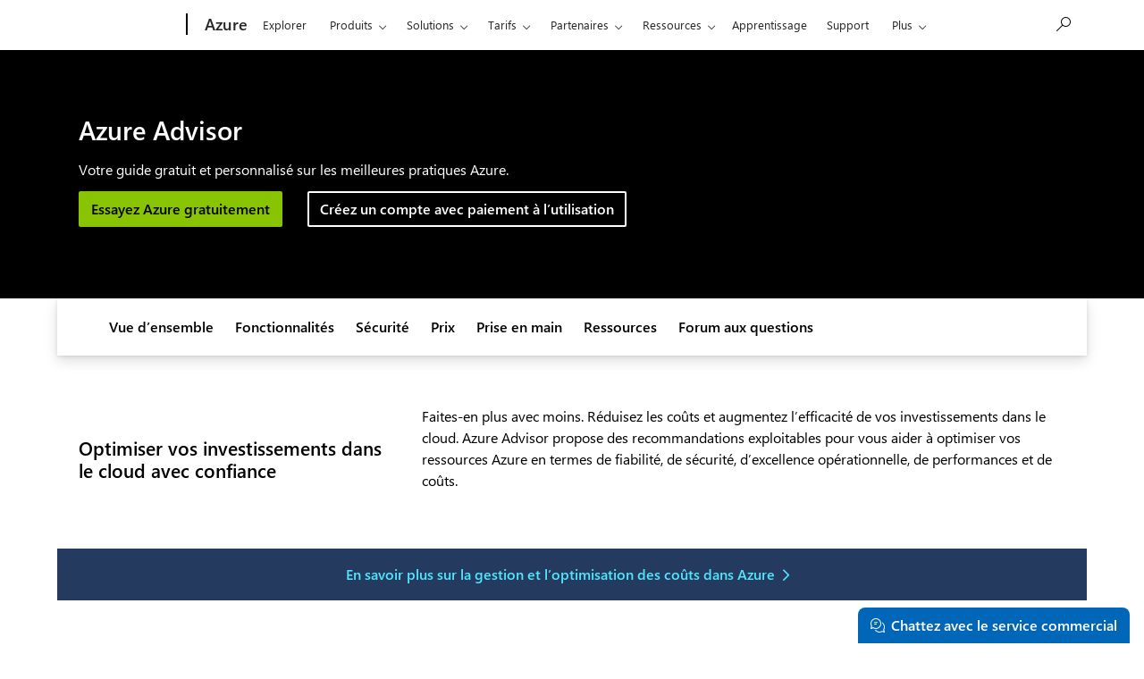

--- FILE ---
content_type: text/html; charset=utf-8
request_url: https://azure.microsoft.com/fr-fr/products/advisor/
body_size: 39318
content:
<!DOCTYPE html> <html lang="fr-FR" dir="ltr"> <head>        <meta charset="UTF-8"/> <meta name="viewport" content="width=device-width, initial-scale=1, shrink-to-fit=no"/> <meta http-equiv="x-ua-compatible" content="ie=edge"/> <script defer="defer" type="text/javascript" src="https://rum.hlx.page/.rum/@adobe/helix-rum-js@%5E2/dist/rum-standalone.js" data-routing="program=147723,environment=1510601,tier=publish"></script>
<link rel="icon" href="/favicon.ico?v2" type="image/x-icon"/> <meta name="robots" content="index, follow"/> <meta name="template" content="onecloud-marketing-template0"/> <meta name="awa-canvasType" content="web"/> <meta name="awa-isTented" content="false"/> <meta name="awa-pageType" content="Azure"/> <meta name="awa-market" content="fr-fr"/> <meta name="awa-cms" content="AEM"/>  <title>Azure Advisor - Meilleures pratiques Azure | Microsoft Azure</title> <link rel="canonical" href="https://azure.microsoft.com/fr-fr/products/advisor"/> <meta name="description" content="Azure Advisor est un service de recommandations qui analyse vos configurations et votre utilisation, puis vous aide à mettre en œuvre les meilleures pratiques Azure afin d’optimiser vos déploiements."/> <meta name="twitter:url" content="https://azure.microsoft.com/fr-fr/products/advisor"/> <meta name="twitter:title" content="Azure Advisor - Meilleures pratiques Azure | Microsoft Azure"/> <meta name="twitter:description" content="Azure Advisor est un service de recommandations qui analyse vos configurations et votre utilisation, puis vous aide à mettre en œuvre les meilleures pratiques Azure afin d’optimiser vos déploiements."/> <meta name="twitter:card" content="summary"/> <meta property="og:url" content="https://azure.microsoft.com/fr-fr/products/advisor"/> <meta property="og:title" content="Azure Advisor - Meilleures pratiques Azure | Microsoft Azure"/> <meta property="og:description" content="Azure Advisor est un service de recommandations qui analyse vos configurations et votre utilisation, puis vous aide à mettre en œuvre les meilleures pratiques Azure afin d’optimiser vos déploiements."/> <meta property="og:type" content="website"/> <link rel="stylesheet" href="/acom/etc.clientlibs/onecloud/clientlibs/clientlib-mwf-new/main-light.ACSHASH561c834597fb9bc5aac4021e21e006be.min.css" type="text/css"> <link rel="stylesheet" href="/acom/etc.clientlibs/onecloud/clientlibs/clientlib-mwf-ext/main-light.ACSHASH8dccc6c4580af67277ef6a66e43df7d2.min.css" type="text/css"> <script src="/acom/etc.clientlibs/onecloud/clientlibs/clientlib-onecloud-util.ACSHASHe27d1f017cb64db7f5a2a53fe34faf64.min.js"></script> <link rel="stylesheet" href="/acom/etc.clientlibs/cascade.component.authoring/clientlibs/clientlib-base.ACSHASHd28dd0c2d9415d418390bd06a1c67b03.min.css" type="text/css"> <script src="/acom/etc.clientlibs/onecloud/clientlibs/clientlib-events.ACSHASH4c28b55b872280fe389b01920b5c9315.min.js"></script> <link rel="stylesheet" href="/acom/etc.clientlibs/cascade.component.authoring/clientlibs/clientlib-uhf.ACSHASHf9f2395c582fa601707b7a5dfae9f05f.min.css" type="text/css">  <script>oc.geo.country = "";</script>  <script id="ie11-polyfill-script">

        var isModernBrowser = (
            'fetch' in window &&
            'assign' in Object
        );

        if ( !isModernBrowser ) {
            var scriptElement = document.createElement('script');

            scriptElement.async = false;
            scriptElement.src = '/acom/etc.clientlibs/cascade.component.authoring/clientlibs/clientlib-polyfills/resources/ie11-polyfills.js';

            var polyfillScriptElement = document.querySelector('#ie11-polyfill-script');

            if (polyfillScriptElement) {
                polyfillScriptElement.parentNode.insertBefore(scriptElement, polyfillScriptElement.nextSibling);
            }
        }
    </script> <script src="/acom/etc.clientlibs/cascade.component.authoring/clientlibs/clientlib-polyfills.ACSHASHtrue.min.js"></script> <script src="/acom/etc.clientlibs/cascade.component.authoring/clientlibs/clientlib-jquery.ACSHASH75d0cb3e9ff9fee40f5ce5fd93c17fb2.min.js"></script> <script src="/acom/etc.clientlibs/cascade.component.authoring/clientlibs/clientlib-jquery-cookie.ACSHASH5c75a4fa9fb3503322f8a0c9dd51512d.min.js"></script>  <script src="/acom/etc.clientlibs/microsoft/clientlibs/exp-analytics/v1.ACSHASHbf7b336dbb370c984e1bf59b1a980d86.min.js"></script> <script type="text/javascript">
                var expToken = {
                    "exp": {
                        "target": {
                            "propertyToken": "516e8d85-40eb-32f1-cef9-14f2760160a7",
                            "visitorJsHash": "3d099c67f11e65baad62b5d21e36827e",
                            "expJsHash": "e8ee6e3433a60c66439eaf7e8101f8d8",
                            "isExpWithoutPersonalizationEnabled": ("false"==="true")
                        }
                    }
                };
                window.cas = expToken;
            </script> <meta name="cas-exp-visitor" content="/acom/etc.clientlibs/microsoft/components/structure/page/clientlibs/visitor.ACSHASH3d099c67f11e65baad62b5d21e36827e.min.js"> <meta name="cas-exp-at" content="/acom/etc.clientlibs/microsoft/components/structure/page/clientlibs/experimentation.ACSHASHe8ee6e3433a60c66439eaf7e8101f8d8.min.js"> <script type="text/javascript" src="/acom/etc.clientlibs/microsoft/clientlibs/exp-cookiecomp/v1.ACSHASHa238861e6209e4e02576ddf5d1749c8b.min.js" async></script> <meta name="exp-visitor-anchor" content=""/>      <meta name="exp-atjs-anchor" content=""/>  <link id="onecloud-head-style" href="/msonecloudapi/assets/msochead.css" type="text/css" rel="stylesheet"/> <script id="onecloud-head-script" type="text/javascript" src="/msonecloudapi/assets/msochead.js"> </script> <script type="text/javascript" async src="https://play.vidyard.com/embed/v4.js"></script> <script id="oc-cookie-consent-data" type="application/json">
        
                {"hasConsent":true}
            
    </script> <script id="oc-cookie-consent">
        (function () {
            var defaultConsent = { hasConsent: false };
            window.serverSideConsent = defaultConsent;

            var cookieConsentElement = document.getElementById("oc-cookie-consent-data");
            if (!cookieConsentElement) {
                return;
            }

            var consentText = cookieConsentElement.textContent || cookieConsentElement.innerText;
            if (!consentText) {
                return;
            }

            try {
                var trimmedConsentText = consentText.trim();
                if (!trimmedConsentText) {
                    return;
                }
                
                var parsedConsent = JSON.parse(trimmedConsentText);
                if (parsedConsent && typeof parsedConsent === "object") {
                    window.serverSideConsent = parsedConsent;
                }
            } catch (error) {
                // Keep defaultConsent on any parsing error
                console.warn("[OneCloud] Error parsing cookie consent data: ", error);
            }
        })();
    </script> <script src="/acom/etc.clientlibs/cascade.component.authoring/dynamicclientsidelibs/handlerscripts/v1.ACSHASH6734c5d7a732130b83c7d4a6ba54dcec.min.js"></script> <meta name="awa-program" content="acom" /><meta name="awa-enabledFeatures" content="contentbackfillgenerate;esiproductcards;feature-controlled-mwf;uhf-ms-io-endpoint;uhf-esi-cv;uhf-esi-cache;contentsquare;mediapixel;holiday-themer;lazyload-static-components;clientlibDefer;upsellEnabled;contentbackfillpkgdelete;healthcheck;contentbackfillhttpgenerate;perf-tracker-1ds;dynamic-bundle;cvIncrementer;tentingEnabled;chatCookiesImplemented;alertCountDownWithoutServerTime;pdpDynamicRendering;bundlesDynamicRendering;contentbackfillmetadatachangesvideo;contentbackfillmetadatachangesnonvideo;listDynamicRendering;experimentation-without-personalization;generic-list-importer;combinedUHF;cvCallEnabled;m365ProductCatalog;support-unsupported-locales;deferClickTale;videoLazyLoad;prefetchFontsEnabled;enable-code-isolation;imageLinkTag;fetchPriority;contentIngestionAgent;enableClickgroupTelemetry;imageLazyLoad;contentIngestionAgent-dispatcher2westus2Agent;isCacheControlFeatureEnabled;feature-controlled-content-card;lcpPrioritizationPhase1;ocReimagineTelemetry;deferScriptsEnabled;lcpPrioritizationPhase2;ocReimagineSlotNumberTelemetry;contentIngestionAgent-dispatcher1westus2Agent;ocReimagineComponentNameTelemetry;ocReimagineTemplateNameTelemetry;ptePhase1;extended-html-minification-sites;dynamicPrice;gl-auto-config;displayV35Toggle;chatCustomEndpoint;enableBoostPersonalization;ocReimagineTelemetryTemplateNameSwap;enableEmailConnector;enable-eventingService;ocReimagineAIAssistant;acsPMEFeatureEnabled;ocReimagineCustomerApiUrl;ocReimagineCustomerFilterApiUrl;email-FigmaEmailAutomation;storeVideoUmp;ocProductPricePrimaryLocale;complianceManagerEnabled;entertainmentEW;enableClarityScript;EnableCascadeAuthSDK;QspEnabled" />
<script>(window.BOOMR_mq=window.BOOMR_mq||[]).push(["addVar",{"rua.upush":"false","rua.cpush":"false","rua.upre":"false","rua.cpre":"false","rua.uprl":"false","rua.cprl":"false","rua.cprf":"false","rua.trans":"","rua.cook":"false","rua.ims":"false","rua.ufprl":"false","rua.cfprl":"false","rua.isuxp":"false","rua.texp":"norulematch","rua.ceh":"false","rua.ueh":"false","rua.ieh.st":"0"}]);</script>
                              <script>!function(e){var n="https://s.go-mpulse.net/boomerang/";if("False"=="True")e.BOOMR_config=e.BOOMR_config||{},e.BOOMR_config.PageParams=e.BOOMR_config.PageParams||{},e.BOOMR_config.PageParams.pci=!0,n="https://s2.go-mpulse.net/boomerang/";if(window.BOOMR_API_key="E7B88-8P87Z-VT9SJ-BNQSU-2GTUH",function(){function e(){if(!o){var e=document.createElement("script");e.id="boomr-scr-as",e.src=window.BOOMR.url,e.async=!0,i.parentNode.appendChild(e),o=!0}}function t(e){o=!0;var n,t,a,r,d=document,O=window;if(window.BOOMR.snippetMethod=e?"if":"i",t=function(e,n){var t=d.createElement("script");t.id=n||"boomr-if-as",t.src=window.BOOMR.url,BOOMR_lstart=(new Date).getTime(),e=e||d.body,e.appendChild(t)},!window.addEventListener&&window.attachEvent&&navigator.userAgent.match(/MSIE [67]\./))return window.BOOMR.snippetMethod="s",void t(i.parentNode,"boomr-async");a=document.createElement("IFRAME"),a.src="about:blank",a.title="",a.role="presentation",a.loading="eager",r=(a.frameElement||a).style,r.width=0,r.height=0,r.border=0,r.display="none",i.parentNode.appendChild(a);try{O=a.contentWindow,d=O.document.open()}catch(_){n=document.domain,a.src="javascript:var d=document.open();d.domain='"+n+"';void(0);",O=a.contentWindow,d=O.document.open()}if(n)d._boomrl=function(){this.domain=n,t()},d.write("<bo"+"dy onload='document._boomrl();'>");else if(O._boomrl=function(){t()},O.addEventListener)O.addEventListener("load",O._boomrl,!1);else if(O.attachEvent)O.attachEvent("onload",O._boomrl);d.close()}function a(e){window.BOOMR_onload=e&&e.timeStamp||(new Date).getTime()}if(!window.BOOMR||!window.BOOMR.version&&!window.BOOMR.snippetExecuted){window.BOOMR=window.BOOMR||{},window.BOOMR.snippetStart=(new Date).getTime(),window.BOOMR.snippetExecuted=!0,window.BOOMR.snippetVersion=12,window.BOOMR.url=n+"E7B88-8P87Z-VT9SJ-BNQSU-2GTUH";var i=document.currentScript||document.getElementsByTagName("script")[0],o=!1,r=document.createElement("link");if(r.relList&&"function"==typeof r.relList.supports&&r.relList.supports("preload")&&"as"in r)window.BOOMR.snippetMethod="p",r.href=window.BOOMR.url,r.rel="preload",r.as="script",r.addEventListener("load",e),r.addEventListener("error",function(){t(!0)}),setTimeout(function(){if(!o)t(!0)},3e3),BOOMR_lstart=(new Date).getTime(),i.parentNode.appendChild(r);else t(!1);if(window.addEventListener)window.addEventListener("load",a,!1);else if(window.attachEvent)window.attachEvent("onload",a)}}(),"".length>0)if(e&&"performance"in e&&e.performance&&"function"==typeof e.performance.setResourceTimingBufferSize)e.performance.setResourceTimingBufferSize();!function(){if(BOOMR=e.BOOMR||{},BOOMR.plugins=BOOMR.plugins||{},!BOOMR.plugins.AK){var n=""=="true"?1:0,t="",a="c47cglyxblncg2ljjt3a-f-b98c3654b-clientnsv4-s.akamaihd.net",i="false"=="true"?2:1,o={"ak.v":"39","ak.cp":"1325064","ak.ai":parseInt("798188",10),"ak.ol":"0","ak.cr":1,"ak.ipv":4,"ak.proto":"http/1.1","ak.rid":"db8155d5","ak.r":44093,"ak.a2":n,"ak.m":"dsca","ak.n":"essl","ak.bpcip":"3.17.182.0","ak.cport":53740,"ak.gh":"23.33.28.152","ak.quicv":"","ak.tlsv":"tls1.2","ak.0rtt":"","ak.0rtt.ed":"","ak.csrc":"-","ak.acc":"bbr","ak.t":"1768508662","ak.ak":"hOBiQwZUYzCg5VSAfCLimQ==IiTGQ4s+VNByDET1QncWjxbV7cCl3BM7NK2zxfR03ns7lu/Z1FF348/5UurvZ2vIgC+/Jx1lxI52w6NJvk7zek1xayZ4zarUzmC9uDM8rFtPgvapzXHKdbC/h4vqilloRwBwWG6LRUwfEl4oLF6eO9GUsU/VfhEzsA+DYcb4g0g2Qqbujph0pWWM5qfuJ6gQRhHU65sgx6yVJadHA31uKjUMCmiqjNhENvZwlRykR8NgVd4fEs7udSqkDcIx0/76LYqKsMhGLss/O3ceOfNvefQB+rAyfOIpgpuHUjAnnBnEHG37KEkV7EXtP0z1ciW5YXG8OcjZXsct3ajLAj+pAFoeogmVThPG4rogO8QMevWycvth7AJ245DF4I3VEAOQ/TR0Zso/ZBBIGodhs7n02OV56PULySM2MHTadA0g/Sc=","ak.pv":"119","ak.dpoabenc":"","ak.tf":i};if(""!==t)o["ak.ruds"]=t;var r={i:!1,av:function(n){var t="http.initiator";if(n&&(!n[t]||"spa_hard"===n[t]))o["ak.feo"]=void 0!==e.aFeoApplied?1:0,BOOMR.addVar(o)},rv:function(){var e=["ak.bpcip","ak.cport","ak.cr","ak.csrc","ak.gh","ak.ipv","ak.m","ak.n","ak.ol","ak.proto","ak.quicv","ak.tlsv","ak.0rtt","ak.0rtt.ed","ak.r","ak.acc","ak.t","ak.tf"];BOOMR.removeVar(e)}};BOOMR.plugins.AK={akVars:o,akDNSPreFetchDomain:a,init:function(){if(!r.i){var e=BOOMR.subscribe;e("before_beacon",r.av,null,null),e("onbeacon",r.rv,null,null),r.i=!0}return this},is_complete:function(){return!0}}}}()}(window);</script></head> <body class="page basicpage"> <span style="display:none">   <script>
  	  			window.mscv = 'CASMicrosoft0000.0'
  			</script>         <script>
  	  			window.msservercv = 'CASMicrosoftCVdb8155d5.0'
  			</script>   This is the Trace Id: 7c06c5e0a6a3bc65d3bf07a4f6299d9e <script>
					window.traceid = '7c06c5e0a6a3bc65d3bf07a4f6299d9e'
				</script>  </span> <script type="text/javascript">
		window.msauthIsPublisher = true;
	</script>   <span aria-hidden="true" class="d-none geo-info" data-continent="" data-country_code="" data-region_code="" data-city="" data-timezone="" data-zip="" data-county="" data-areacode=""> </span>  <div id="page-top" tabindex="-1"></div> <div id="modalsRenderedAfterPageLoad"> </div> <div class="root responsivegrid"> <div class="aem-Grid aem-Grid--12 aem-Grid--default--12 "> <div class="universalheader aem-GridColumn aem-GridColumn--default--12" data-component-id="cf9a86dceae618e01d6e6399d243873c"> <link rel="stylesheet" href="/acom/etc.clientlibs/microsoft/components/content/universalheader/v1/universalheader/clientlibs/site.ACSHASH99db8a371e5b97000cf74f4235f8ffce.min.css" type="text/css">         <link rel="stylesheet" href="https://www.microsoft.com/onerfstatics/marketingsites-eus-prod/west-european/shell/_scrf/css/themes=default.device=uplevel_web_pc/63-57d110/c9-be0100/a6-e969ef/43-9f2e7c/82-8b5456/a0-5d3913/3d-28500e/ae-f1ac0c?ver=2.0&amp;_cf=02242021_3231" type="text/css" media="all" />    <div id="headerArea" class="uhf"  data-m='{"cN":"headerArea","cT":"Area_coreuiArea","id":"a1Body","sN":1,"aN":"Body"}'>
                <div id="headerRegion"      data-region-key="headerregion" data-m='{"cN":"headerRegion","cT":"Region_coreui-region","id":"r1a1","sN":1,"aN":"a1"}' >

    <div  id="headerUniversalHeader" data-m='{"cN":"headerUniversalHeader","cT":"Module_coreui-universalheader","id":"m1r1a1","sN":1,"aN":"r1a1"}'  data-module-id="Category|headerRegion|coreui-region|headerUniversalHeader|coreui-universalheader">
        


                        <div data-m='{"cN":"cookiebanner_cont","cT":"Container","id":"c1m1r1a1","sN":1,"aN":"m1r1a1"}'>

<div id="uhfCookieAlert" data-locale="fr-fr">
    <div id="msccBannerV2"></div>
</div>

                            
                        </div>




        <a id="uhfSkipToMain" class="m-skip-to-main" href="javascript:void(0)" data-href="#mainContent" tabindex="0" data-m='{"cN":"Skip to content_nonnav","id":"nn2m1r1a1","sN":2,"aN":"m1r1a1"}'>Passer directement au contenu principal</a>


<header class="c-uhfh context-uhf no-js c-sgl-stck c-category-header " itemscope="itemscope" data-header-footprint="/Azure/AzureHeader, fromService: True"   data-magict="true"   itemtype="http://schema.org/Organization">
    <div class="theme-light js-global-head f-closed  global-head-cont" data-m='{"cN":"Universal Header_cont","cT":"Container","id":"c3m1r1a1","sN":3,"aN":"m1r1a1"}'>
        <div class="c-uhfh-gcontainer-st">
            <button type="button" class="c-action-trigger c-glyph glyph-global-nav-button" aria-label="All Microsoft expand to see list of Microsoft products and services" initialState-label="All Microsoft expand to see list of Microsoft products and services" toggleState-label="Close All Microsoft list" aria-expanded="false" data-m='{"cN":"Mobile menu button_nonnav","id":"nn1c3m1r1a1","sN":1,"aN":"c3m1r1a1"}'></button>
            <button type="button" class="c-action-trigger c-glyph glyph-arrow-htmllegacy c-close-search" aria-label="Fermer la recherche" aria-expanded="false" data-m='{"cN":"Close Search_nonnav","id":"nn2c3m1r1a1","sN":2,"aN":"c3m1r1a1"}'></button>
                    <a id="uhfLogo" class="c-logo c-sgl-stk-uhfLogo" itemprop="url" href="https://www.microsoft.com" aria-label="Microsoft" data-m='{"cN":"GlobalNav_Logo_cont","cT":"Container","id":"c3c3m1r1a1","sN":3,"aN":"c3m1r1a1"}'>
                        <img alt="" itemprop="logo" class="c-image" src="https://uhf.microsoft.com/images/microsoft/RE1Mu3b.png" role="presentation" aria-hidden="true" />
                        <span itemprop="name" role="presentation" aria-hidden="true">Microsoft</span>
                    </a>
            <div class="f-mobile-title">
                <button type="button" class="c-action-trigger c-glyph glyph-chevron-left" aria-label="Voir plus d&#39;options de menu" data-m='{"cN":"Mobile back button_nonnav","id":"nn4c3m1r1a1","sN":4,"aN":"c3m1r1a1"}'></button>
                <span data-global-title="Accueil de Microsoft" class="js-mobile-title">Azure</span>
                <button type="button" class="c-action-trigger c-glyph glyph-chevron-right" aria-label="Voir plus d&#39;options de menu" data-m='{"cN":"Mobile forward button_nonnav","id":"nn5c3m1r1a1","sN":5,"aN":"c3m1r1a1"}'></button>
            </div>
                    <div class="c-show-pipe x-hidden-vp-mobile-st">
                        <a id="uhfCatLogo" class="c-logo c-cat-logo" href="https://azure.microsoft.com/fr-fr" aria-label="Azure" itemprop="url" data-m='{"cN":"CatNav_Azure_nav","id":"n6c3m1r1a1","sN":6,"aN":"c3m1r1a1"}'>
                                <span>Azure</span>
                        </a>
                    </div>
                <div class="cat-logo-button-cont x-hidden">
                        <button type="button" id="uhfCatLogoButton" class="c-cat-logo-button x-hidden" aria-expanded="false" aria-label="Azure" data-m='{"cN":"Azure_nonnav","id":"nn7c3m1r1a1","sN":7,"aN":"c3m1r1a1"}'>
                            Azure
                        </button>
                </div>



                    <nav id="uhf-g-nav" aria-label="Menu contextuel" class="c-uhfh-gnav" data-m='{"cN":"Category nav_cont","cT":"Container","id":"c8c3m1r1a1","sN":8,"aN":"c3m1r1a1"}'>
            <ul class="js-paddle-items">
                    <li class="single-link js-nav-menu x-hidden-none-mobile-vp uhf-menu-item">
                        <a class="c-uhf-nav-link" href="https://azure.microsoft.com/fr-fr" data-m='{"cN":"CatNav_Accueil_nav","id":"n1c8c3m1r1a1","sN":1,"aN":"c8c3m1r1a1"}' > Accueil </a>
                    </li>
                                        <li class="single-link js-nav-menu uhf-menu-item">
                            <a id="c-shellmenu_0" class="c-uhf-nav-link" href="https://azure.microsoft.com/fr-fr/explore/" data-m='{"cN":"CatNav_Explore_nav","id":"n2c8c3m1r1a1","sN":2,"aN":"c8c3m1r1a1"}'>Explorer</a>
                        </li>
                        <li class="nested-menu uhf-menu-item">
                            <div class="c-uhf-menu js-nav-menu">
                                <button type="button" id="c-shellmenu_1"  aria-expanded="false" data-m='{"cN":"CatNav_Products_nonnav","id":"nn3c8c3m1r1a1","sN":3,"aN":"c8c3m1r1a1"}'>Produits</button>

                                <ul class="f-multi-column f-multi-column-6" data-class-idn="f-multi-column f-multi-column-6" aria-hidden="true" data-m='{"cN":"Products_cont","cT":"Container","id":"c4c8c3m1r1a1","sN":4,"aN":"c8c3m1r1a1"}'>
<li class="f-sub-menu js-nav-menu nested-menu" data-m='{"cT":"Container","id":"c1c4c8c3m1r1a1","sN":1,"aN":"c4c8c3m1r1a1"}'>

    <span id="uhf-navspn-shellmenu_2-span" style="display:none"   f-multi-parent="true" aria-expanded="false" data-m='{"id":"nn1c1c4c8c3m1r1a1","sN":1,"aN":"c1c4c8c3m1r1a1"}'>Meilleures ventes</span>
    <button id="uhf-navbtn-shellmenu_2-button" type="button"   f-multi-parent="true" aria-expanded="false" data-m='{"id":"nn2c1c4c8c3m1r1a1","sN":2,"aN":"c1c4c8c3m1r1a1"}'>Meilleures ventes</button>
    <ul aria-hidden="true" aria-labelledby="uhf-navspn-shellmenu_2-span">
        <li class="js-nav-menu single-link" data-m='{"cN":"View all products (200+)_cont","cT":"Container","id":"c3c1c4c8c3m1r1a1","sN":3,"aN":"c1c4c8c3m1r1a1"}'>
            <a id="c-shellmenu_categoryall" class="js-subm-uhf-nav-link" href="https://azure.microsoft.com/fr-fr/products" data-m='{"cN":"CatNav_View all products (200+)_nav","id":"n1c3c1c4c8c3m1r1a1","sN":1,"aN":"c3c1c4c8c3m1r1a1"}'>Afficher tous les produits (Plus de 200)</a>
            
        </li>
        <li class="js-nav-menu single-link" data-m='{"cN":"Microsoft Foundry_cont","cT":"Container","id":"c4c1c4c8c3m1r1a1","sN":4,"aN":"c1c4c8c3m1r1a1"}'>
            <a id="shellmenu_4" class="js-subm-uhf-nav-link" href="https://azure.microsoft.com/fr-fr/products/ai-foundry/" data-m='{"cN":"CatNav_Microsoft Foundry_nav","id":"n1c4c1c4c8c3m1r1a1","sN":1,"aN":"c4c1c4c8c3m1r1a1"}'>Microsoft Foundry</a>
            
        </li>
        <li class="js-nav-menu single-link" data-m='{"cN":"Foundry Agent Service_cont","cT":"Container","id":"c5c1c4c8c3m1r1a1","sN":5,"aN":"c1c4c8c3m1r1a1"}'>
            <a id="shellmenu_5" class="js-subm-uhf-nav-link" href="https://azure.microsoft.com/fr-fr/products/ai-foundry/agent-service/" data-m='{"cN":"CatNav_Foundry Agent Service_nav","id":"n1c5c1c4c8c3m1r1a1","sN":1,"aN":"c5c1c4c8c3m1r1a1"}'>Service de l&#39;agent Foundry</a>
            
        </li>
        <li class="js-nav-menu single-link" data-m='{"cN":"Azure Copilot_cont","cT":"Container","id":"c6c1c4c8c3m1r1a1","sN":6,"aN":"c1c4c8c3m1r1a1"}'>
            <a id="shellmenu_6" class="js-subm-uhf-nav-link" href="https://azure.microsoft.com/fr-fr/products/copilot" data-m='{"cN":"CatNav_Azure Copilot_nav","id":"n1c6c1c4c8c3m1r1a1","sN":1,"aN":"c6c1c4c8c3m1r1a1"}'>Azure Copilot</a>
            
        </li>
        <li class="js-nav-menu single-link" data-m='{"cN":"Observability in Foundry Control Plane_cont","cT":"Container","id":"c7c1c4c8c3m1r1a1","sN":7,"aN":"c1c4c8c3m1r1a1"}'>
            <a id="shellmenu_7" class="js-subm-uhf-nav-link" href="https://azure.microsoft.com/fr-fr/products/ai-foundry/observability" data-m='{"cN":"CatNav_Observability in Foundry Control Plane_nav","id":"n1c7c1c4c8c3m1r1a1","sN":1,"aN":"c7c1c4c8c3m1r1a1"}'>Observabilit&#233; dans Foundry Control Plane</a>
            
        </li>
        <li class="js-nav-menu single-link" data-m='{"cN":"GitHub Copilot_cont","cT":"Container","id":"c8c1c4c8c3m1r1a1","sN":8,"aN":"c1c4c8c3m1r1a1"}'>
            <a id="shellmenu_8" class="js-subm-uhf-nav-link" href="https://azure.microsoft.com/fr-fr/products/github/copilot" data-m='{"cN":"CatNav_GitHub Copilot_nav","id":"n1c8c1c4c8c3m1r1a1","sN":1,"aN":"c8c1c4c8c3m1r1a1"}'>GitHub Copilot</a>
            
        </li>
        <li class="js-nav-menu single-link" data-m='{"cN":"Azure DevOps_cont","cT":"Container","id":"c9c1c4c8c3m1r1a1","sN":9,"aN":"c1c4c8c3m1r1a1"}'>
            <a id="shellmenu_9" class="js-subm-uhf-nav-link" href="https://azure.microsoft.com/fr-fr/products/devops/" data-m='{"cN":"CatNav_Azure DevOps_nav","id":"n1c9c1c4c8c3m1r1a1","sN":1,"aN":"c9c1c4c8c3m1r1a1"}'>Azure DevOps</a>
            
        </li>
        <li class="js-nav-menu single-link" data-m='{"cN":"Azure Kubernetes Service (AKS)_cont","cT":"Container","id":"c10c1c4c8c3m1r1a1","sN":10,"aN":"c1c4c8c3m1r1a1"}'>
            <a id="shellmenu_10" class="js-subm-uhf-nav-link" href="https://azure.microsoft.com/fr-fr/products/kubernetes-service/" data-m='{"cN":"CatNav_Azure Kubernetes Service (AKS)_nav","id":"n1c10c1c4c8c3m1r1a1","sN":1,"aN":"c10c1c4c8c3m1r1a1"}'>Azure Kubernetes&#160;Service (AKS)</a>
            
        </li>
        <li class="js-nav-menu single-link" data-m='{"cN":"Azure Cosmos DB_cont","cT":"Container","id":"c11c1c4c8c3m1r1a1","sN":11,"aN":"c1c4c8c3m1r1a1"}'>
            <a id="shellmenu_11" class="js-subm-uhf-nav-link" href="https://azure.microsoft.com/fr-fr/products/cosmos-db/" data-m='{"cN":"CatNav_Azure Cosmos DB_nav","id":"n1c11c1c4c8c3m1r1a1","sN":1,"aN":"c11c1c4c8c3m1r1a1"}'>Azure Cosmos DB</a>
            
        </li>
        <li class="js-nav-menu single-link" data-m='{"cN":"Azure Database for PostgreSQL_cont","cT":"Container","id":"c12c1c4c8c3m1r1a1","sN":12,"aN":"c1c4c8c3m1r1a1"}'>
            <a id="shellmenu_12" class="js-subm-uhf-nav-link" href="https://azure.microsoft.com/fr-fr/products/postgresql/" data-m='{"cN":"CatNav_Azure Database for PostgreSQL_nav","id":"n1c12c1c4c8c3m1r1a1","sN":1,"aN":"c12c1c4c8c3m1r1a1"}'>Azure Database pour PostgreSQL</a>
            
        </li>
        <li class="js-nav-menu single-link" data-m='{"cN":"Azure Arc​_cont","cT":"Container","id":"c13c1c4c8c3m1r1a1","sN":13,"aN":"c1c4c8c3m1r1a1"}'>
            <a id="shellmenu_13" class="js-subm-uhf-nav-link" href="https://azure.microsoft.com/fr-fr/services/azure-arc/" data-m='{"cN":"CatNav_Azure Arc​_nav","id":"n1c13c1c4c8c3m1r1a1","sN":1,"aN":"c13c1c4c8c3m1r1a1"}'>Azure Arc​</a>
            
        </li>
    </ul>
    
</li>
<li class="f-sub-menu js-nav-menu nested-menu" data-m='{"cT":"Container","id":"c2c4c8c3m1r1a1","sN":2,"aN":"c4c8c3m1r1a1"}'>

    <span id="uhf-navspn-shellmenu_14-span" style="display:none"   f-multi-parent="true" aria-expanded="false" data-m='{"id":"nn1c2c4c8c3m1r1a1","sN":1,"aN":"c2c4c8c3m1r1a1"}'>Microsoft Foundry</span>
    <button id="uhf-navbtn-shellmenu_14-button" type="button"   f-multi-parent="true" aria-expanded="false" data-m='{"id":"nn2c2c4c8c3m1r1a1","sN":2,"aN":"c2c4c8c3m1r1a1"}'>Microsoft Foundry</button>
    <ul aria-hidden="true" aria-labelledby="uhf-navspn-shellmenu_14-span">
        <li class="js-nav-menu single-link" data-m='{"cN":"Microsoft Foundry_cont","cT":"Container","id":"c3c2c4c8c3m1r1a1","sN":3,"aN":"c2c4c8c3m1r1a1"}'>
            <a id="shellmenu_15" class="js-subm-uhf-nav-link" href="https://azure.microsoft.com/fr-fr/products/ai-foundry/" data-m='{"cN":"CatNav_Microsoft Foundry_nav","id":"n1c3c2c4c8c3m1r1a1","sN":1,"aN":"c3c2c4c8c3m1r1a1"}'>Microsoft Foundry</a>
            
        </li>
        <li class="js-nav-menu single-link" data-m='{"cN":"Foundry Models_cont","cT":"Container","id":"c4c2c4c8c3m1r1a1","sN":4,"aN":"c2c4c8c3m1r1a1"}'>
            <a id="shellmenu_16" class="js-subm-uhf-nav-link" href="https://azure.microsoft.com/fr-fr/products/ai-foundry/models/" data-m='{"cN":"CatNav_Foundry Models_nav","id":"n1c4c2c4c8c3m1r1a1","sN":1,"aN":"c4c2c4c8c3m1r1a1"}'>Mod&#232;les Foundry</a>
            
        </li>
        <li class="js-nav-menu single-link" data-m='{"cN":"Foundry Agent Service_cont","cT":"Container","id":"c5c2c4c8c3m1r1a1","sN":5,"aN":"c2c4c8c3m1r1a1"}'>
            <a id="shellmenu_17" class="js-subm-uhf-nav-link" href="https://azure.microsoft.com/fr-fr/products/ai-foundry/agent-service/" data-m='{"cN":"CatNav_Foundry Agent Service_nav","id":"n1c5c2c4c8c3m1r1a1","sN":1,"aN":"c5c2c4c8c3m1r1a1"}'>Service de l&#39;agent Foundry</a>
            
        </li>
        <li class="js-nav-menu single-link" data-m='{"cN":"Azure AI Search_cont","cT":"Container","id":"c6c2c4c8c3m1r1a1","sN":6,"aN":"c2c4c8c3m1r1a1"}'>
            <a id="shellmenu_18" class="js-subm-uhf-nav-link" href="https://azure.microsoft.com/fr-fr/products/ai-services/ai-search/" data-m='{"cN":"CatNav_Azure AI Search_nav","id":"n1c6c2c4c8c3m1r1a1","sN":1,"aN":"c6c2c4c8c3m1r1a1"}'>Recherche Azure AI</a>
            
        </li>
        <li class="js-nav-menu single-link" data-m='{"cN":"Foundry Tools_cont","cT":"Container","id":"c7c2c4c8c3m1r1a1","sN":7,"aN":"c2c4c8c3m1r1a1"}'>
            <a id="shellmenu_19" class="js-subm-uhf-nav-link" href="https://azure.microsoft.com/fr-fr/products/ai-foundry/tools/" data-m='{"cN":"CatNav_Foundry Tools_nav","id":"n1c7c2c4c8c3m1r1a1","sN":1,"aN":"c7c2c4c8c3m1r1a1"}'>Foundry Tools</a>
            
        </li>
        <li class="js-nav-menu single-link" data-m='{"cN":"Azure OpenAI in Foundry Models_cont","cT":"Container","id":"c8c2c4c8c3m1r1a1","sN":8,"aN":"c2c4c8c3m1r1a1"}'>
            <a id="shellmenu_20" class="js-subm-uhf-nav-link" href="https://azure.microsoft.com/fr-fr/products/ai-foundry/models/openai/" data-m='{"cN":"CatNav_Azure OpenAI in Foundry Models_nav","id":"n1c8c2c4c8c3m1r1a1","sN":1,"aN":"c8c2c4c8c3m1r1a1"}'>Azure OpenAI dans Mod&#232;les Foundry</a>
            
        </li>
        <li class="js-nav-menu single-link" data-m='{"cN":"Azure Content Understanding in Foundry Tools_cont","cT":"Container","id":"c9c2c4c8c3m1r1a1","sN":9,"aN":"c2c4c8c3m1r1a1"}'>
            <a id="shellmenu_21" class="js-subm-uhf-nav-link" href="https://azure.microsoft.com/fr-fr/products/ai-foundry/tools/content-understanding" data-m='{"cN":"CatNav_Azure Content Understanding in Foundry Tools_nav","id":"n1c9c2c4c8c3m1r1a1","sN":1,"aN":"c9c2c4c8c3m1r1a1"}'>Compr&#233;hension de contenu Azure dans Foundry Tools</a>
            
        </li>
        <li class="js-nav-menu single-link" data-m='{"cN":"Observability in Foundry Control Plane_cont","cT":"Container","id":"c10c2c4c8c3m1r1a1","sN":10,"aN":"c2c4c8c3m1r1a1"}'>
            <a id="shellmenu_22" class="js-subm-uhf-nav-link" href="https://azure.microsoft.com/fr-fr/products/ai-foundry/observability" data-m='{"cN":"CatNav_Observability in Foundry Control Plane_nav","id":"n1c10c2c4c8c3m1r1a1","sN":1,"aN":"c10c2c4c8c3m1r1a1"}'>Observabilit&#233; dans Foundry Control Plane</a>
            
        </li>
        <li class="js-nav-menu single-link" data-m='{"cN":"Azure Speech in Foundry Tools_cont","cT":"Container","id":"c11c2c4c8c3m1r1a1","sN":11,"aN":"c2c4c8c3m1r1a1"}'>
            <a id="shellmenu_23" class="js-subm-uhf-nav-link" href="https://azure.microsoft.com/fr-fr/products/ai-foundry/tools/speech/" data-m='{"cN":"CatNav_Azure Speech in Foundry Tools_nav","id":"n1c11c2c4c8c3m1r1a1","sN":1,"aN":"c11c2c4c8c3m1r1a1"}'>Azure Speech dans Foundry Tools</a>
            
        </li>
        <li class="js-nav-menu single-link" data-m='{"cN":"Azure Machine Learning_cont","cT":"Container","id":"c12c2c4c8c3m1r1a1","sN":12,"aN":"c2c4c8c3m1r1a1"}'>
            <a id="shellmenu_24" class="js-subm-uhf-nav-link" href="https://azure.microsoft.com/fr-fr/products/machine-learning/" data-m='{"cN":"CatNav_Azure Machine Learning_nav","id":"n1c12c2c4c8c3m1r1a1","sN":1,"aN":"c12c2c4c8c3m1r1a1"}'>Azure Machine Learning</a>
            
        </li>
    </ul>
    
</li>
<li class="f-sub-menu js-nav-menu nested-menu" data-m='{"cT":"Container","id":"c3c4c8c3m1r1a1","sN":3,"aN":"c4c8c3m1r1a1"}'>

    <span id="uhf-navspn-shellmenu_25-span" style="display:none"   f-multi-parent="true" aria-expanded="false" data-m='{"id":"nn1c3c4c8c3m1r1a1","sN":1,"aN":"c3c4c8c3m1r1a1"}'>Bases de donn&#233;es + Analyse</span>
    <button id="uhf-navbtn-shellmenu_25-button" type="button"   f-multi-parent="true" aria-expanded="false" data-m='{"id":"nn2c3c4c8c3m1r1a1","sN":2,"aN":"c3c4c8c3m1r1a1"}'>Bases de donn&#233;es + Analyse</button>
    <ul aria-hidden="true" aria-labelledby="uhf-navspn-shellmenu_25-span">
        <li class="js-nav-menu single-link" data-m='{"cN":"Azure Cosmos DB_cont","cT":"Container","id":"c3c3c4c8c3m1r1a1","sN":3,"aN":"c3c4c8c3m1r1a1"}'>
            <a id="shellmenu_26" class="js-subm-uhf-nav-link" href="https://azure.microsoft.com/fr-fr/products/cosmos-db/" data-m='{"cN":"CatNav_Azure Cosmos DB_nav","id":"n1c3c3c4c8c3m1r1a1","sN":1,"aN":"c3c3c4c8c3m1r1a1"}'>Azure Cosmos DB</a>
            
        </li>
        <li class="js-nav-menu single-link" data-m='{"cN":"Azure DocumentDB_cont","cT":"Container","id":"c4c3c4c8c3m1r1a1","sN":4,"aN":"c3c4c8c3m1r1a1"}'>
            <a id="shellmenu_27" class="js-subm-uhf-nav-link" href="https://azure.microsoft.com/fr-fr/products/documentdb" data-m='{"cN":"CatNav_Azure DocumentDB_nav","id":"n1c4c3c4c8c3m1r1a1","sN":1,"aN":"c4c3c4c8c3m1r1a1"}'>Azure DocumentDB</a>
            
        </li>
        <li class="js-nav-menu single-link" data-m='{"cN":"Azure SQL_cont","cT":"Container","id":"c5c3c4c8c3m1r1a1","sN":5,"aN":"c3c4c8c3m1r1a1"}'>
            <a id="shellmenu_28" class="js-subm-uhf-nav-link" href="https://azure.microsoft.com/fr-fr/products/azure-sql/" data-m='{"cN":"CatNav_Azure SQL_nav","id":"n1c5c3c4c8c3m1r1a1","sN":1,"aN":"c5c3c4c8c3m1r1a1"}'>Azure SQL</a>
            
        </li>
        <li class="js-nav-menu single-link" data-m='{"cN":"Azure Database for PostgreSQL_cont","cT":"Container","id":"c6c3c4c8c3m1r1a1","sN":6,"aN":"c3c4c8c3m1r1a1"}'>
            <a id="shellmenu_29" class="js-subm-uhf-nav-link" href="https://azure.microsoft.com/fr-fr/products/postgresql/" data-m='{"cN":"CatNav_Azure Database for PostgreSQL_nav","id":"n1c6c3c4c8c3m1r1a1","sN":1,"aN":"c6c3c4c8c3m1r1a1"}'>Azure Database pour PostgreSQL</a>
            
        </li>
        <li class="js-nav-menu single-link" data-m='{"cN":"Azure Managed Redis_cont","cT":"Container","id":"c7c3c4c8c3m1r1a1","sN":7,"aN":"c3c4c8c3m1r1a1"}'>
            <a id="shellmenu_30" class="js-subm-uhf-nav-link" href="https://azure.microsoft.com/fr-fr/products/managed-redis/" data-m='{"cN":"CatNav_Azure Managed Redis_nav","id":"n1c7c3c4c8c3m1r1a1","sN":1,"aN":"c7c3c4c8c3m1r1a1"}'>Redis g&#233;r&#233; par Azure</a>
            
        </li>
        <li class="js-nav-menu single-link" data-m='{"cN":"Microsoft Fabric_cont","cT":"Container","id":"c8c3c4c8c3m1r1a1","sN":8,"aN":"c3c4c8c3m1r1a1"}'>
            <a id="shellmenu_31" class="js-subm-uhf-nav-link" href="https://www.microsoft.com/fr-fr/microsoft-fabric" data-m='{"cN":"CatNav_Microsoft Fabric_nav","id":"n1c8c3c4c8c3m1r1a1","sN":1,"aN":"c8c3c4c8c3m1r1a1"}'>Microsoft Fabric</a>
            
        </li>
        <li class="js-nav-menu single-link" data-m='{"cN":"Azure Databricks_cont","cT":"Container","id":"c9c3c4c8c3m1r1a1","sN":9,"aN":"c3c4c8c3m1r1a1"}'>
            <a id="shellmenu_32" class="js-subm-uhf-nav-link" href="https://azure.microsoft.com/fr-fr/products/databricks/" data-m='{"cN":"CatNav_Azure Databricks_nav","id":"n1c9c3c4c8c3m1r1a1","sN":1,"aN":"c9c3c4c8c3m1r1a1"}'>Azure Databricks</a>
            
        </li>
        <li class="js-nav-menu single-link" data-m='{"cN":"Azure Synapse Analytics_cont","cT":"Container","id":"c10c3c4c8c3m1r1a1","sN":10,"aN":"c3c4c8c3m1r1a1"}'>
            <a id="shellmenu_33" class="js-subm-uhf-nav-link" href="https://azure.microsoft.com/fr-fr/products/synapse-analytics/" data-m='{"cN":"CatNav_Azure Synapse Analytics_nav","id":"n1c10c3c4c8c3m1r1a1","sN":1,"aN":"c10c3c4c8c3m1r1a1"}'>Azure Synapse Analytics</a>
            
        </li>
        <li class="js-nav-menu single-link" data-m='{"cN":"View all databases_cont","cT":"Container","id":"c11c3c4c8c3m1r1a1","sN":11,"aN":"c3c4c8c3m1r1a1"}'>
            <a id="shellmenu_34" class="js-subm-uhf-nav-link" href="https://azure.microsoft.com/fr-fr/products/category/databases" data-m='{"cN":"CatNav_View all databases_nav","id":"n1c11c3c4c8c3m1r1a1","sN":1,"aN":"c11c3c4c8c3m1r1a1"}'>Affichez toutes les bases de donn&#233;es</a>
            
        </li>
    </ul>
    
</li>
<li class="f-sub-menu js-nav-menu nested-menu" data-m='{"cT":"Container","id":"c4c4c8c3m1r1a1","sN":4,"aN":"c4c8c3m1r1a1"}'>

    <span id="uhf-navspn-shellmenu_35-span" style="display:none"   f-multi-parent="true" aria-expanded="false" data-m='{"id":"nn1c4c4c8c3m1r1a1","sN":1,"aN":"c4c4c8c3m1r1a1"}'>Azure Compute</span>
    <button id="uhf-navbtn-shellmenu_35-button" type="button"   f-multi-parent="true" aria-expanded="false" data-m='{"id":"nn2c4c4c8c3m1r1a1","sN":2,"aN":"c4c4c8c3m1r1a1"}'>Azure Compute</button>
    <ul aria-hidden="true" aria-labelledby="uhf-navspn-shellmenu_35-span">
        <li class="js-nav-menu single-link" data-m='{"cN":"Linux virtual machines in Azure_cont","cT":"Container","id":"c3c4c4c8c3m1r1a1","sN":3,"aN":"c4c4c8c3m1r1a1"}'>
            <a id="shellmenu_36" class="js-subm-uhf-nav-link" href="https://azure.microsoft.com/fr-fr/products/virtual-machines/linux/" data-m='{"cN":"CatNav_Linux virtual machines in Azure_nav","id":"n1c3c4c4c8c3m1r1a1","sN":1,"aN":"c3c4c4c8c3m1r1a1"}'>Machines virtuelles Linux dans Azure</a>
            
        </li>
        <li class="js-nav-menu single-link" data-m='{"cN":"SQL Server on Azure Virtual Machines_cont","cT":"Container","id":"c4c4c4c8c3m1r1a1","sN":4,"aN":"c4c4c8c3m1r1a1"}'>
            <a id="shellmenu_37" class="js-subm-uhf-nav-link" href="https://azure.microsoft.com/fr-fr/products/virtual-machines/sql-server/" data-m='{"cN":"CatNav_SQL Server on Azure Virtual Machines_nav","id":"n1c4c4c4c8c3m1r1a1","sN":1,"aN":"c4c4c4c8c3m1r1a1"}'>SQL Server sur Machines virtuelles Azure</a>
            
        </li>
        <li class="js-nav-menu single-link" data-m='{"cN":"Windows Server_cont","cT":"Container","id":"c5c4c4c8c3m1r1a1","sN":5,"aN":"c4c4c8c3m1r1a1"}'>
            <a id="shellmenu_38" class="js-subm-uhf-nav-link" href="https://azure.microsoft.com/fr-fr/products/windows-server/" data-m='{"cN":"CatNav_Windows Server_nav","id":"n1c5c4c4c8c3m1r1a1","sN":1,"aN":"c5c4c4c8c3m1r1a1"}'>Windows Server</a>
            
        </li>
        <li class="js-nav-menu single-link" data-m='{"cN":"Azure Functions_cont","cT":"Container","id":"c6c4c4c8c3m1r1a1","sN":6,"aN":"c4c4c8c3m1r1a1"}'>
            <a id="shellmenu_39" class="js-subm-uhf-nav-link" href="https://azure.microsoft.com/fr-fr/products/functions/" data-m='{"cN":"CatNav_Azure Functions_nav","id":"n1c6c4c4c8c3m1r1a1","sN":1,"aN":"c6c4c4c8c3m1r1a1"}'>Azure Functions</a>
            
        </li>
        <li class="js-nav-menu single-link" data-m='{"cN":"Azure Virtual Machine Scale Sets_cont","cT":"Container","id":"c7c4c4c8c3m1r1a1","sN":7,"aN":"c4c4c8c3m1r1a1"}'>
            <a id="shellmenu_40" class="js-subm-uhf-nav-link" href="https://azure.microsoft.com/fr-fr/products/virtual-machine-scale-sets/" data-m='{"cN":"CatNav_Azure Virtual Machine Scale Sets_nav","id":"n1c7c4c4c8c3m1r1a1","sN":1,"aN":"c7c4c4c8c3m1r1a1"}'>Microsoft Azure Virtual Machine Scale Sets</a>
            
        </li>
        <li class="js-nav-menu single-link" data-m='{"cN":"Azure Spot Virtual Machines_cont","cT":"Container","id":"c8c4c4c8c3m1r1a1","sN":8,"aN":"c4c4c8c3m1r1a1"}'>
            <a id="shellmenu_41" class="js-subm-uhf-nav-link" href="https://azure.microsoft.com/fr-fr/products/virtual-machines/spot/" data-m='{"cN":"CatNav_Azure Spot Virtual Machines_nav","id":"n1c8c4c4c8c3m1r1a1","sN":1,"aN":"c8c4c4c8c3m1r1a1"}'>Azure Spot Virtual Machines</a>
            
        </li>
        <li class="js-nav-menu single-link" data-m='{"cN":"Azure Container Apps_cont","cT":"Container","id":"c9c4c4c8c3m1r1a1","sN":9,"aN":"c4c4c8c3m1r1a1"}'>
            <a id="shellmenu_42" class="js-subm-uhf-nav-link" href="https://azure.microsoft.com/fr-fr/products/container-apps/" data-m='{"cN":"CatNav_Azure Container Apps_nav","id":"n1c9c4c4c8c3m1r1a1","sN":1,"aN":"c9c4c4c8c3m1r1a1"}'>Azure Container Apps</a>
            
        </li>
        <li class="js-nav-menu single-link" data-m='{"cN":"Azure Compute Fleet_cont","cT":"Container","id":"c10c4c4c8c3m1r1a1","sN":10,"aN":"c4c4c8c3m1r1a1"}'>
            <a id="shellmenu_43" class="js-subm-uhf-nav-link" href="https://azure.microsoft.com/fr-fr/products/compute-fleet" data-m='{"cN":"CatNav_Azure Compute Fleet_nav","id":"n1c10c4c4c8c3m1r1a1","sN":1,"aN":"c10c4c4c8c3m1r1a1"}'>Azure Compute Fleet</a>
            
        </li>
    </ul>
    
</li>
<li class="f-sub-menu js-nav-menu nested-menu" data-m='{"cT":"Container","id":"c5c4c8c3m1r1a1","sN":5,"aN":"c4c8c3m1r1a1"}'>

    <span id="uhf-navspn-shellmenu_44-span" style="display:none"   f-multi-parent="true" aria-expanded="false" data-m='{"id":"nn1c5c4c8c3m1r1a1","sN":1,"aN":"c5c4c8c3m1r1a1"}'>Conteneurs</span>
    <button id="uhf-navbtn-shellmenu_44-button" type="button"   f-multi-parent="true" aria-expanded="false" data-m='{"id":"nn2c5c4c8c3m1r1a1","sN":2,"aN":"c5c4c8c3m1r1a1"}'>Conteneurs</button>
    <ul aria-hidden="true" aria-labelledby="uhf-navspn-shellmenu_44-span">
        <li class="js-nav-menu single-link" data-m='{"cN":"Azure Container Apps_cont","cT":"Container","id":"c3c5c4c8c3m1r1a1","sN":3,"aN":"c5c4c8c3m1r1a1"}'>
            <a id="shellmenu_45" class="js-subm-uhf-nav-link" href="https://azure.microsoft.com/fr-fr/products/container-apps/" data-m='{"cN":"CatNav_Azure Container Apps_nav","id":"n1c3c5c4c8c3m1r1a1","sN":1,"aN":"c3c5c4c8c3m1r1a1"}'>Azure Container Apps</a>
            
        </li>
        <li class="js-nav-menu single-link" data-m='{"cN":"Azure Kubernetes Service (AKS)_cont","cT":"Container","id":"c4c5c4c8c3m1r1a1","sN":4,"aN":"c5c4c8c3m1r1a1"}'>
            <a id="shellmenu_46" class="js-subm-uhf-nav-link" href="https://azure.microsoft.com/fr-fr/products/kubernetes-service/" data-m='{"cN":"CatNav_Azure Kubernetes Service (AKS)_nav","id":"n1c4c5c4c8c3m1r1a1","sN":1,"aN":"c4c5c4c8c3m1r1a1"}'>Azure Kubernetes&#160;Service (AKS)</a>
            
        </li>
        <li class="js-nav-menu single-link" data-m='{"cN":"Azure Kubernetes Fleet Manager_cont","cT":"Container","id":"c5c5c4c8c3m1r1a1","sN":5,"aN":"c5c4c8c3m1r1a1"}'>
            <a id="shellmenu_47" class="js-subm-uhf-nav-link" href="https://azure.microsoft.com/fr-fr/products/kubernetes-fleet-manager/" data-m='{"cN":"CatNav_Azure Kubernetes Fleet Manager_nav","id":"n1c5c5c4c8c3m1r1a1","sN":1,"aN":"c5c5c4c8c3m1r1a1"}'>Azure Kubernetes Fleet Manager</a>
            
        </li>
        <li class="js-nav-menu single-link" data-m='{"cN":"Azure Container Registry_cont","cT":"Container","id":"c6c5c4c8c3m1r1a1","sN":6,"aN":"c5c4c8c3m1r1a1"}'>
            <a id="shellmenu_48" class="js-subm-uhf-nav-link" href="https://azure.microsoft.com/fr-fr/products/container-registry/" data-m='{"cN":"CatNav_Azure Container Registry_nav","id":"n1c6c5c4c8c3m1r1a1","sN":1,"aN":"c6c5c4c8c3m1r1a1"}'>Azure Container Registry</a>
            
        </li>
        <li class="js-nav-menu single-link" data-m='{"cN":"Azure Red Hat OpenShift_cont","cT":"Container","id":"c7c5c4c8c3m1r1a1","sN":7,"aN":"c5c4c8c3m1r1a1"}'>
            <a id="shellmenu_49" class="js-subm-uhf-nav-link" href="https://azure.microsoft.com/fr-fr/products/openshift/" data-m='{"cN":"CatNav_Azure Red Hat OpenShift_nav","id":"n1c7c5c4c8c3m1r1a1","sN":1,"aN":"c7c5c4c8c3m1r1a1"}'>Azure Red Hat OpenShift</a>
            
        </li>
        <li class="js-nav-menu single-link" data-m='{"cN":"Azure Container Instances​_cont","cT":"Container","id":"c8c5c4c8c3m1r1a1","sN":8,"aN":"c5c4c8c3m1r1a1"}'>
            <a id="shellmenu_50" class="js-subm-uhf-nav-link" href="https://azure.microsoft.com/fr-fr/products/container-instances/" data-m='{"cN":"CatNav_Azure Container Instances​_nav","id":"n1c8c5c4c8c3m1r1a1","sN":1,"aN":"c8c5c4c8c3m1r1a1"}'>Azure Container Instances</a>
            
        </li>
    </ul>
    
</li>
<li class="f-sub-menu js-nav-menu nested-menu" data-m='{"cT":"Container","id":"c6c4c8c3m1r1a1","sN":6,"aN":"c4c8c3m1r1a1"}'>

    <span id="uhf-navspn-shellmenu_51-span" style="display:none"   f-multi-parent="true" aria-expanded="false" data-m='{"id":"nn1c6c4c8c3m1r1a1","sN":1,"aN":"c6c4c8c3m1r1a1"}'>Environnements hybrides et multicloud</span>
    <button id="uhf-navbtn-shellmenu_51-button" type="button"   f-multi-parent="true" aria-expanded="false" data-m='{"id":"nn2c6c4c8c3m1r1a1","sN":2,"aN":"c6c4c8c3m1r1a1"}'>Environnements hybrides et multicloud</button>
    <ul aria-hidden="true" aria-labelledby="uhf-navspn-shellmenu_51-span">
        <li class="js-nav-menu single-link" data-m='{"cN":"Azure Arc​_cont","cT":"Container","id":"c3c6c4c8c3m1r1a1","sN":3,"aN":"c6c4c8c3m1r1a1"}'>
            <a id="shellmenu_52" class="js-subm-uhf-nav-link" href="https://azure.microsoft.com/fr-fr/services/azure-arc/" data-m='{"cN":"CatNav_Azure Arc​_nav","id":"n1c3c6c4c8c3m1r1a1","sN":1,"aN":"c3c6c4c8c3m1r1a1"}'>Azure Arc​</a>
            
        </li>
        <li class="js-nav-menu single-link" data-m='{"cN":"Azure Local_cont","cT":"Container","id":"c4c6c4c8c3m1r1a1","sN":4,"aN":"c6c4c8c3m1r1a1"}'>
            <a id="shellmenu_53" class="js-subm-uhf-nav-link" href="https://azure.microsoft.com/fr-fr/products/local/" data-m='{"cN":"CatNav_Azure Local_nav","id":"n1c4c6c4c8c3m1r1a1","sN":1,"aN":"c4c6c4c8c3m1r1a1"}'>Azure Local</a>
            
        </li>
        <li class="js-nav-menu single-link" data-m='{"cN":"Microsoft Defender for Cloud_cont","cT":"Container","id":"c5c6c4c8c3m1r1a1","sN":5,"aN":"c6c4c8c3m1r1a1"}'>
            <a id="shellmenu_54" class="js-subm-uhf-nav-link" href="https://azure.microsoft.com/fr-fr/products/defender-for-cloud/" data-m='{"cN":"CatNav_Microsoft Defender for Cloud_nav","id":"n1c5c6c4c8c3m1r1a1","sN":1,"aN":"c5c6c4c8c3m1r1a1"}'>Microsoft Defender pour le cloud</a>
            
        </li>
        <li class="js-nav-menu single-link" data-m='{"cN":"Azure IoT Edge_cont","cT":"Container","id":"c6c6c4c8c3m1r1a1","sN":6,"aN":"c6c4c8c3m1r1a1"}'>
            <a id="shellmenu_55" class="js-subm-uhf-nav-link" href="https://azure.microsoft.com/fr-fr/products/iot-edge/" data-m='{"cN":"CatNav_Azure IoT Edge_nav","id":"n1c6c6c4c8c3m1r1a1","sN":1,"aN":"c6c6c4c8c3m1r1a1"}'>Azure IoT Edge</a>
            
        </li>
        <li class="js-nav-menu single-link" data-m='{"cN":"Azure Monitor_cont","cT":"Container","id":"c7c6c4c8c3m1r1a1","sN":7,"aN":"c6c4c8c3m1r1a1"}'>
            <a id="shellmenu_56" class="js-subm-uhf-nav-link" href="https://azure.microsoft.com/fr-fr/products/monitor/" data-m='{"cN":"CatNav_Azure Monitor_nav","id":"n1c7c6c4c8c3m1r1a1","sN":1,"aN":"c7c6c4c8c3m1r1a1"}'>Azure Monitor</a>
            
        </li>
        <li class="js-nav-menu single-link" data-m='{"cN":"Microsoft Sentinel_cont","cT":"Container","id":"c8c6c4c8c3m1r1a1","sN":8,"aN":"c6c4c8c3m1r1a1"}'>
            <a id="shellmenu_57" class="js-subm-uhf-nav-link" href="https://www.microsoft.com/fr-fr/security/business/siem-and-xdr/microsoft-sentinel" data-m='{"cN":"CatNav_Microsoft Sentinel_nav","id":"n1c8c6c4c8c3m1r1a1","sN":1,"aN":"c8c6c4c8c3m1r1a1"}'>Microsoft Sentinel</a>
            
        </li>
        <li class="js-nav-menu single-link" data-m='{"cN":"Azure Migrate_cont","cT":"Container","id":"c9c6c4c8c3m1r1a1","sN":9,"aN":"c6c4c8c3m1r1a1"}'>
            <a id="shellmenu_58" class="js-subm-uhf-nav-link" href="https://azure.microsoft.com/fr-fr/products/azure-migrate/" data-m='{"cN":"CatNav_Azure Migrate_nav","id":"n1c9c6c4c8c3m1r1a1","sN":1,"aN":"c9c6c4c8c3m1r1a1"}'>Azure Migrate</a>
            
        </li>
    </ul>
    
</li>
                                                    
                                </ul>
                            </div>
                        </li>                        <li class="nested-menu uhf-menu-item">
                            <div class="c-uhf-menu js-nav-menu">
                                <button type="button" id="c-shellmenu_59"  aria-expanded="false" data-m='{"cN":"CatNav_Solutions_nonnav","id":"nn5c8c3m1r1a1","sN":5,"aN":"c8c3m1r1a1"}'>Solutions</button>

                                <ul class="f-multi-column f-multi-column-6" data-class-idn="f-multi-column f-multi-column-6" aria-hidden="true" data-m='{"cN":"Solutions_cont","cT":"Container","id":"c6c8c3m1r1a1","sN":6,"aN":"c8c3m1r1a1"}'>
<li class="f-sub-menu js-nav-menu nested-menu" data-m='{"cT":"Container","id":"c1c6c8c3m1r1a1","sN":1,"aN":"c6c8c3m1r1a1"}'>

    <span id="uhf-navspn-shellmenu_60-span" style="display:none"   f-multi-parent="true" aria-expanded="false" data-m='{"id":"nn1c1c6c8c3m1r1a1","sN":1,"aN":"c1c6c8c3m1r1a1"}'>S&#233;lection</span>
    <button id="uhf-navbtn-shellmenu_60-button" type="button"   f-multi-parent="true" aria-expanded="false" data-m='{"id":"nn2c1c6c8c3m1r1a1","sN":2,"aN":"c1c6c8c3m1r1a1"}'>S&#233;lection</button>
    <ul aria-hidden="true" aria-labelledby="uhf-navspn-shellmenu_60-span">
        <li class="js-nav-menu single-link" data-m='{"cN":"View all solutions (40+)_cont","cT":"Container","id":"c3c1c6c8c3m1r1a1","sN":3,"aN":"c1c6c8c3m1r1a1"}'>
            <a id="c-shellmenu_categoryall" class="js-subm-uhf-nav-link" href="https://azure.microsoft.com/fr-fr/solutions/" data-m='{"cN":"CatNav_View all solutions (40+)_nav","id":"n1c3c1c6c8c3m1r1a1","sN":1,"aN":"c3c1c6c8c3m1r1a1"}'>Afficher toutes les solutions (40+)</a>
            
        </li>
        <li class="js-nav-menu single-link" data-m='{"cN":"Azure AI Apps and AI Agents_cont","cT":"Container","id":"c4c1c6c8c3m1r1a1","sN":4,"aN":"c1c6c8c3m1r1a1"}'>
            <a id="shellmenu_62" class="js-subm-uhf-nav-link" href="https://azure.microsoft.com/fr-fr/solutions/ai/" data-m='{"cN":"CatNav_Azure AI Apps and AI Agents_nav","id":"n1c4c1c6c8c3m1r1a1","sN":1,"aN":"c4c1c6c8c3m1r1a1"}'>Applications Azure AI et agents IA</a>
            
        </li>
        <li class="js-nav-menu single-link" data-m='{"cN":"Azure cloud migration and modernization center_cont","cT":"Container","id":"c5c1c6c8c3m1r1a1","sN":5,"aN":"c1c6c8c3m1r1a1"}'>
            <a id="shellmenu_63" class="js-subm-uhf-nav-link" href="https://azure.microsoft.com/fr-fr/solutions/migration/" data-m='{"cN":"CatNav_Azure cloud migration and modernization center_nav","id":"n1c5c1c6c8c3m1r1a1","sN":1,"aN":"c5c1c6c8c3m1r1a1"}'>Centre de migration vers le cloud et de modernisation Azure</a>
            
        </li>
        <li class="js-nav-menu single-link" data-m='{"cN":"Data analytics for AI_cont","cT":"Container","id":"c6c1c6c8c3m1r1a1","sN":6,"aN":"c1c6c8c3m1r1a1"}'>
            <a id="shellmenu_64" class="js-subm-uhf-nav-link" href="https://azure.microsoft.com/fr-fr/solutions/data-analytics-ai/" data-m='{"cN":"CatNav_Data analytics for AI_nav","id":"n1c6c1c6c8c3m1r1a1","sN":1,"aN":"c6c1c6c8c3m1r1a1"}'>Analytique donn&#233;es pour l’IA</a>
            
        </li>
        <li class="js-nav-menu single-link" data-m='{"cN":"Cloud solutions for small and medium businesses_cont","cT":"Container","id":"c7c1c6c8c3m1r1a1","sN":7,"aN":"c1c6c8c3m1r1a1"}'>
            <a id="shellmenu_65" class="js-subm-uhf-nav-link" href="https://azure.microsoft.com/fr-fr/solutions/medium-small-business-cloud-computing/" data-m='{"cN":"CatNav_Cloud solutions for small and medium businesses_nav","id":"n1c7c1c6c8c3m1r1a1","sN":1,"aN":"c7c1c6c8c3m1r1a1"}'>Solutions cloud pour les PME/TPE</a>
            
        </li>
        <li class="js-nav-menu single-link" data-m='{"cN":"Azure AI Infrastructure_cont","cT":"Container","id":"c8c1c6c8c3m1r1a1","sN":8,"aN":"c1c6c8c3m1r1a1"}'>
            <a id="shellmenu_66" class="js-subm-uhf-nav-link" href="https://azure.microsoft.com/fr-fr/solutions/high-performance-computing/ai-infrastructure/" data-m='{"cN":"CatNav_Azure AI Infrastructure_nav","id":"n1c8c1c6c8c3m1r1a1","sN":1,"aN":"c8c1c6c8c3m1r1a1"}'>Infrastructure d’Azure AI</a>
            
        </li>
        <li class="js-nav-menu single-link" data-m='{"cN":"Adaptive cloud_cont","cT":"Container","id":"c9c1c6c8c3m1r1a1","sN":9,"aN":"c1c6c8c3m1r1a1"}'>
            <a id="shellmenu_67" class="js-subm-uhf-nav-link" href="https://azure.microsoft.com/fr-fr/solutions/hybrid-cloud-app/" data-m='{"cN":"CatNav_Adaptive cloud_nav","id":"n1c9c1c6c8c3m1r1a1","sN":1,"aN":"c9c1c6c8c3m1r1a1"}'>Cloud adaptatif</a>
            
        </li>
        <li class="js-nav-menu single-link" data-m='{"cN":"Azure networking and network security_cont","cT":"Container","id":"c10c1c6c8c3m1r1a1","sN":10,"aN":"c1c6c8c3m1r1a1"}'>
            <a id="shellmenu_68" class="js-subm-uhf-nav-link" href="https://azure.microsoft.com/fr-fr/solutions/network-security/" data-m='{"cN":"CatNav_Azure networking and network security_nav","id":"n1c10c1c6c8c3m1r1a1","sN":1,"aN":"c10c1c6c8c3m1r1a1"}'>Mise en r&#233;seau Azure et s&#233;curit&#233; r&#233;seau</a>
            
        </li>
        <li class="js-nav-menu single-link" data-m='{"cN":"SAP on the Microsoft Cloud_cont","cT":"Container","id":"c11c1c6c8c3m1r1a1","sN":11,"aN":"c1c6c8c3m1r1a1"}'>
            <a id="shellmenu_69" class="js-subm-uhf-nav-link" href="https://azure.microsoft.com/fr-fr/solutions/sap" data-m='{"cN":"CatNav_SAP on the Microsoft Cloud_nav","id":"n1c11c1c6c8c3m1r1a1","sN":1,"aN":"c11c1c6c8c3m1r1a1"}'>SAP sur le cloud Microsoft</a>
            
        </li>
        <li class="js-nav-menu single-link" data-m='{"cN":"Azure Databases_cont","cT":"Container","id":"c12c1c6c8c3m1r1a1","sN":12,"aN":"c1c6c8c3m1r1a1"}'>
            <a id="shellmenu_70" class="js-subm-uhf-nav-link" href="https://azure.microsoft.com/fr-fr/solutions/databases" data-m='{"cN":"CatNav_Azure Databases_nav","id":"n1c12c1c6c8c3m1r1a1","sN":1,"aN":"c12c1c6c8c3m1r1a1"}'>Bases de donn&#233;es Azure</a>
            
        </li>
        <li class="js-nav-menu single-link" data-m='{"cN":"Azure Integration Services_cont","cT":"Container","id":"c13c1c6c8c3m1r1a1","sN":13,"aN":"c1c6c8c3m1r1a1"}'>
            <a id="shellmenu_71" class="js-subm-uhf-nav-link" href="https://azure.microsoft.com/fr-fr/solutions/integration-services/" data-m='{"cN":"CatNav_Azure Integration Services_nav","id":"n1c13c1c6c8c3m1r1a1","sN":1,"aN":"c13c1c6c8c3m1r1a1"}'>Services d’int&#233;gration Azure</a>
            
        </li>
    </ul>
    
</li>
<li class="f-sub-menu js-nav-menu nested-menu" data-m='{"cT":"Container","id":"c2c6c8c3m1r1a1","sN":2,"aN":"c6c8c3m1r1a1"}'>

    <span id="uhf-navspn-shellmenu_72-span" style="display:none"   f-multi-parent="true" aria-expanded="false" data-m='{"id":"nn1c2c6c8c3m1r1a1","sN":1,"aN":"c2c6c8c3m1r1a1"}'>IA</span>
    <button id="uhf-navbtn-shellmenu_72-button" type="button"   f-multi-parent="true" aria-expanded="false" data-m='{"id":"nn2c2c6c8c3m1r1a1","sN":2,"aN":"c2c6c8c3m1r1a1"}'>IA</button>
    <ul aria-hidden="true" aria-labelledby="uhf-navspn-shellmenu_72-span">
        <li class="js-nav-menu single-link" data-m='{"cN":"Azure AI Apps and AI Agents_cont","cT":"Container","id":"c3c2c6c8c3m1r1a1","sN":3,"aN":"c2c6c8c3m1r1a1"}'>
            <a id="shellmenu_73" class="js-subm-uhf-nav-link" href="https://azure.microsoft.com/fr-fr/solutions/ai/" data-m='{"cN":"CatNav_Azure AI Apps and AI Agents_nav","id":"n1c3c2c6c8c3m1r1a1","sN":1,"aN":"c3c2c6c8c3m1r1a1"}'>Applications Azure AI et agents IA</a>
            
        </li>
        <li class="js-nav-menu single-link" data-m='{"cN":"Responsible AI with Azure_cont","cT":"Container","id":"c4c2c6c8c3m1r1a1","sN":4,"aN":"c2c6c8c3m1r1a1"}'>
            <a id="shellmenu_74" class="js-subm-uhf-nav-link" href="https://azure.microsoft.com/fr-fr/solutions/ai/responsible-ai-with-azure" data-m='{"cN":"CatNav_Responsible AI with Azure_nav","id":"n1c4c2c6c8c3m1r1a1","sN":1,"aN":"c4c2c6c8c3m1r1a1"}'>IA responsable avec Azure</a>
            
        </li>
        <li class="js-nav-menu single-link" data-m='{"cN":"Azure AI Infrastructure_cont","cT":"Container","id":"c5c2c6c8c3m1r1a1","sN":5,"aN":"c2c6c8c3m1r1a1"}'>
            <a id="shellmenu_75" class="js-subm-uhf-nav-link" href="https://azure.microsoft.com/fr-fr/solutions/high-performance-computing/ai-infrastructure/" data-m='{"cN":"CatNav_Azure AI Infrastructure_nav","id":"n1c5c2c6c8c3m1r1a1","sN":1,"aN":"c5c2c6c8c3m1r1a1"}'>Infrastructure d’Azure AI</a>
            
        </li>
        <li class="js-nav-menu single-link" data-m='{"cN":"Knowledge mining_cont","cT":"Container","id":"c6c2c6c8c3m1r1a1","sN":6,"aN":"c2c6c8c3m1r1a1"}'>
            <a id="shellmenu_76" class="js-subm-uhf-nav-link" href="https://azure.microsoft.com/fr-fr/solutions/knowledge-mining/" data-m='{"cN":"CatNav_Knowledge mining_nav","id":"n1c6c2c6c8c3m1r1a1","sN":1,"aN":"c6c2c6c8c3m1r1a1"}'>Exploration des connaissances</a>
            
        </li>
        <li class="js-nav-menu single-link" data-m='{"cN":"Hugging Face on Azure_cont","cT":"Container","id":"c7c2c6c8c3m1r1a1","sN":7,"aN":"c2c6c8c3m1r1a1"}'>
            <a id="shellmenu_77" class="js-subm-uhf-nav-link" href="https://azure.microsoft.com/fr-fr/solutions/hugging-face-on-azure/" data-m='{"cN":"CatNav_Hugging Face on Azure_nav","id":"n1c7c2c6c8c3m1r1a1","sN":1,"aN":"c7c2c6c8c3m1r1a1"}'>Hugging&#160;Face sur Azure</a>
            
        </li>
        <li class="js-nav-menu single-link" data-m='{"cN":"Machine learning operations (MLOps)_cont","cT":"Container","id":"c8c2c6c8c3m1r1a1","sN":8,"aN":"c2c6c8c3m1r1a1"}'>
            <a id="shellmenu_78" class="js-subm-uhf-nav-link" href="https://azure.microsoft.com/fr-fr/solutions/machine-learning-ops/" data-m='{"cN":"CatNav_Machine learning operations (MLOps)_nav","id":"n1c8c2c6c8c3m1r1a1","sN":1,"aN":"c8c2c6c8c3m1r1a1"}'>Op&#233;rations d’apprentissage automatique (MLOps)</a>
            
        </li>
    </ul>
    
</li>
<li class="f-sub-menu js-nav-menu nested-menu" data-m='{"cT":"Container","id":"c3c6c8c3m1r1a1","sN":3,"aN":"c6c8c3m1r1a1"}'>

    <span id="uhf-navspn-shellmenu_79-span" style="display:none"   f-multi-parent="true" aria-expanded="false" data-m='{"id":"nn1c3c6c8c3m1r1a1","sN":1,"aN":"c3c6c8c3m1r1a1"}'>D&#233;veloppement d’applications</span>
    <button id="uhf-navbtn-shellmenu_79-button" type="button"   f-multi-parent="true" aria-expanded="false" data-m='{"id":"nn2c3c6c8c3m1r1a1","sN":2,"aN":"c3c6c8c3m1r1a1"}'>D&#233;veloppement d’applications</button>
    <ul aria-hidden="true" aria-labelledby="uhf-navspn-shellmenu_79-span">
        <li class="js-nav-menu single-link" data-m='{"cN":"Development and testing_cont","cT":"Container","id":"c3c3c6c8c3m1r1a1","sN":3,"aN":"c3c6c8c3m1r1a1"}'>
            <a id="shellmenu_80" class="js-subm-uhf-nav-link" href="https://azure.microsoft.com/fr-fr/solutions/dev-test/" data-m='{"cN":"CatNav_Development and testing_nav","id":"n1c3c3c6c8c3m1r1a1","sN":1,"aN":"c3c3c6c8c3m1r1a1"}'>D&#233;veloppement et test</a>
            
        </li>
        <li class="js-nav-menu single-link" data-m='{"cN":"DevOps_cont","cT":"Container","id":"c4c3c6c8c3m1r1a1","sN":4,"aN":"c3c6c8c3m1r1a1"}'>
            <a id="shellmenu_81" class="js-subm-uhf-nav-link" href="https://azure.microsoft.com/fr-fr/solutions/devops/" data-m='{"cN":"CatNav_DevOps_nav","id":"n1c4c3c6c8c3m1r1a1","sN":1,"aN":"c4c3c6c8c3m1r1a1"}'>DevOps</a>
            
        </li>
        <li class="js-nav-menu single-link" data-m='{"cN":"DevSecOps_cont","cT":"Container","id":"c5c3c6c8c3m1r1a1","sN":5,"aN":"c3c6c8c3m1r1a1"}'>
            <a id="shellmenu_82" class="js-subm-uhf-nav-link" href="https://azure.microsoft.com/fr-fr/solutions/devsecops/" data-m='{"cN":"CatNav_DevSecOps_nav","id":"n1c5c3c6c8c3m1r1a1","sN":1,"aN":"c5c3c6c8c3m1r1a1"}'>DevSecOps</a>
            
        </li>
        <li class="js-nav-menu single-link" data-m='{"cN":"Integration Services_cont","cT":"Container","id":"c6c3c6c8c3m1r1a1","sN":6,"aN":"c3c6c8c3m1r1a1"}'>
            <a id="shellmenu_83" class="js-subm-uhf-nav-link" href="https://azure.microsoft.com/fr-fr/solutions/integration-services/" data-m='{"cN":"CatNav_Integration Services_nav","id":"n1c6c3c6c8c3m1r1a1","sN":1,"aN":"c6c3c6c8c3m1r1a1"}'>Services d’int&#233;gration</a>
            
        </li>
        <li class="js-nav-menu single-link" data-m='{"cN":"Serverless computing_cont","cT":"Container","id":"c7c3c6c8c3m1r1a1","sN":7,"aN":"c3c6c8c3m1r1a1"}'>
            <a id="shellmenu_84" class="js-subm-uhf-nav-link" href="https://azure.microsoft.com/fr-fr/solutions/serverless/" data-m='{"cN":"CatNav_Serverless computing_nav","id":"n1c7c3c6c8c3m1r1a1","sN":1,"aN":"c7c3c6c8c3m1r1a1"}'>Serverless computing</a>
            
        </li>
        <li class="js-nav-menu single-link" data-m='{"cN":"Application and Data Modernization_cont","cT":"Container","id":"c8c3c6c8c3m1r1a1","sN":8,"aN":"c3c6c8c3m1r1a1"}'>
            <a id="shellmenu_85" class="js-subm-uhf-nav-link" href="https://azure.microsoft.com/fr-fr/solutions/application-and-database-modernization/" data-m='{"cN":"CatNav_Application and Data Modernization_nav","id":"n1c8c3c6c8c3m1r1a1","sN":1,"aN":"c8c3c6c8c3m1r1a1"}'>Modernisation des applications et des donn&#233;es</a>
            
        </li>
        <li class="js-nav-menu single-link" data-m='{"cN":"Low-code application development on Azure_cont","cT":"Container","id":"c9c3c6c8c3m1r1a1","sN":9,"aN":"c3c6c8c3m1r1a1"}'>
            <a id="shellmenu_86" class="js-subm-uhf-nav-link" href="https://azure.microsoft.com/fr-fr/solutions/low-code-application-development/" data-m='{"cN":"CatNav_Low-code application development on Azure_nav","id":"n1c9c3c6c8c3m1r1a1","sN":1,"aN":"c9c3c6c8c3m1r1a1"}'>D&#233;veloppement d’applications low-code sur Azure</a>
            
        </li>
    </ul>
    
</li>
<li class="f-sub-menu js-nav-menu nested-menu" data-m='{"cT":"Container","id":"c4c6c8c3m1r1a1","sN":4,"aN":"c6c8c3m1r1a1"}'>

    <span id="uhf-navspn-shellmenu_87-span" style="display:none"   f-multi-parent="true" aria-expanded="false" data-m='{"id":"nn1c4c6c8c3m1r1a1","sN":1,"aN":"c4c6c8c3m1r1a1"}'>Migration et modernisation du cloud</span>
    <button id="uhf-navbtn-shellmenu_87-button" type="button"   f-multi-parent="true" aria-expanded="false" data-m='{"id":"nn2c4c6c8c3m1r1a1","sN":2,"aN":"c4c6c8c3m1r1a1"}'>Migration et modernisation du cloud</button>
    <ul aria-hidden="true" aria-labelledby="uhf-navspn-shellmenu_87-span">
        <li class="js-nav-menu single-link" data-m='{"cN":"Migration and modernization center_cont","cT":"Container","id":"c3c4c6c8c3m1r1a1","sN":3,"aN":"c4c6c8c3m1r1a1"}'>
            <a id="shellmenu_88" class="js-subm-uhf-nav-link" href="https://azure.microsoft.com/fr-fr/solutions/migration/" data-m='{"cN":"CatNav_Migration and modernization center_nav","id":"n1c3c4c6c8c3m1r1a1","sN":1,"aN":"c3c4c6c8c3m1r1a1"}'>Centre de migration et de modernisation</a>
            
        </li>
        <li class="js-nav-menu single-link" data-m='{"cN":".NET apps migration_cont","cT":"Container","id":"c4c4c6c8c3m1r1a1","sN":4,"aN":"c4c6c8c3m1r1a1"}'>
            <a id="shellmenu_89" class="js-subm-uhf-nav-link" href="https://azure.microsoft.com/fr-fr/solutions/migration/web-applications/" data-m='{"cN":"CatNav_.NET apps migration_nav","id":"n1c4c4c6c8c3m1r1a1","sN":1,"aN":"c4c4c6c8c3m1r1a1"}'>Migration des applications .NET</a>
            
        </li>
        <li class="js-nav-menu single-link" data-m='{"cN":"Development and testing_cont","cT":"Container","id":"c5c4c6c8c3m1r1a1","sN":5,"aN":"c4c6c8c3m1r1a1"}'>
            <a id="shellmenu_90" class="js-subm-uhf-nav-link" href="https://azure.microsoft.com/fr-fr/solutions/dev-test/" data-m='{"cN":"CatNav_Development and testing_nav","id":"n1c5c4c6c8c3m1r1a1","sN":1,"aN":"c5c4c6c8c3m1r1a1"}'>D&#233;veloppement et test</a>
            
        </li>
        <li class="js-nav-menu single-link" data-m='{"cN":"SQL Server migration_cont","cT":"Container","id":"c6c4c6c8c3m1r1a1","sN":6,"aN":"c4c6c8c3m1r1a1"}'>
            <a id="shellmenu_91" class="js-subm-uhf-nav-link" href="https://azure.microsoft.com/fr-fr/solutions/migration/sql-server/" data-m='{"cN":"CatNav_SQL Server migration_nav","id":"n1c6c4c6c8c3m1r1a1","sN":1,"aN":"c6c4c6c8c3m1r1a1"}'>Migration de SQL Server</a>
            
        </li>
        <li class="js-nav-menu single-link" data-m='{"cN":"Linux on Azure_cont","cT":"Container","id":"c7c4c6c8c3m1r1a1","sN":7,"aN":"c4c6c8c3m1r1a1"}'>
            <a id="shellmenu_92" class="js-subm-uhf-nav-link" href="https://azure.microsoft.com/fr-fr/solutions/linux-on-azure/" data-m='{"cN":"CatNav_Linux on Azure_nav","id":"n1c7c4c6c8c3m1r1a1","sN":1,"aN":"c7c4c6c8c3m1r1a1"}'>Linux sur Azure</a>
            
        </li>
        <li class="js-nav-menu single-link" data-m='{"cN":"SAP on the Microsoft Cloud_cont","cT":"Container","id":"c8c4c6c8c3m1r1a1","sN":8,"aN":"c4c6c8c3m1r1a1"}'>
            <a id="shellmenu_93" class="js-subm-uhf-nav-link" href="https://azure.microsoft.com/fr-fr/solutions/sap" data-m='{"cN":"CatNav_SAP on the Microsoft Cloud_nav","id":"n1c8c4c6c8c3m1r1a1","sN":1,"aN":"c8c4c6c8c3m1r1a1"}'>SAP sur le cloud Microsoft</a>
            
        </li>
        <li class="js-nav-menu single-link" data-m='{"cN":"Migration and modernization center_cont","cT":"Container","id":"c9c4c6c8c3m1r1a1","sN":9,"aN":"c4c6c8c3m1r1a1"}'>
            <a id="shellmenu_94" class="js-subm-uhf-nav-link" href="https://azure.microsoft.com/fr-fr/solutions/oracle/" data-m='{"cN":"CatNav_Migration and modernization center_nav","id":"n1c9c4c6c8c3m1r1a1","sN":1,"aN":"c9c4c6c8c3m1r1a1"}'>Oracle sur Azure</a>
            
        </li>
        <li class="js-nav-menu single-link" data-m='{"cN":"Azure confidential computing_cont","cT":"Container","id":"c10c4c6c8c3m1r1a1","sN":10,"aN":"c4c6c8c3m1r1a1"}'>
            <a id="shellmenu_95" class="js-subm-uhf-nav-link" href="https://azure.microsoft.com/fr-fr/solutions/confidential-compute/" data-m='{"cN":"CatNav_Azure confidential computing_nav","id":"n1c10c4c6c8c3m1r1a1","sN":1,"aN":"c10c4c6c8c3m1r1a1"}'>Informatique confidentielle sur Azure</a>
            
        </li>
    </ul>
    
</li>
<li class="f-sub-menu js-nav-menu nested-menu" data-m='{"cT":"Container","id":"c5c6c8c3m1r1a1","sN":5,"aN":"c6c8c3m1r1a1"}'>

    <span id="uhf-navspn-shellmenu_96-span" style="display:none"   f-multi-parent="true" aria-expanded="false" data-m='{"id":"nn1c5c6c8c3m1r1a1","sN":1,"aN":"c5c6c8c3m1r1a1"}'>Cloud hybride et infrastructure</span>
    <button id="uhf-navbtn-shellmenu_96-button" type="button"   f-multi-parent="true" aria-expanded="false" data-m='{"id":"nn2c5c6c8c3m1r1a1","sN":2,"aN":"c5c6c8c3m1r1a1"}'>Cloud hybride et infrastructure</button>
    <ul aria-hidden="true" aria-labelledby="uhf-navspn-shellmenu_96-span">
        <li class="js-nav-menu single-link" data-m='{"cN":"Adaptive cloud_cont","cT":"Container","id":"c3c5c6c8c3m1r1a1","sN":3,"aN":"c5c6c8c3m1r1a1"}'>
            <a id="shellmenu_97" class="js-subm-uhf-nav-link" href="https://azure.microsoft.com/fr-fr/solutions/adaptive-cloud/" data-m='{"cN":"CatNav_Adaptive cloud_nav","id":"n1c3c5c6c8c3m1r1a1","sN":1,"aN":"c3c5c6c8c3m1r1a1"}'>Cloud adaptatif</a>
            
        </li>
        <li class="js-nav-menu single-link" data-m='{"cN":"Resiliency_cont","cT":"Container","id":"c4c5c6c8c3m1r1a1","sN":4,"aN":"c5c6c8c3m1r1a1"}'>
            <a id="shellmenu_98" class="js-subm-uhf-nav-link" href="https://azure.microsoft.com/fr-fr/solutions/resiliency" data-m='{"cN":"CatNav_Resiliency_nav","id":"n1c4c5c6c8c3m1r1a1","sN":1,"aN":"c4c5c6c8c3m1r1a1"}'>R&#233;silience</a>
            
        </li>
        <li class="js-nav-menu single-link" data-m='{"cN":"High-performance computing (HPC)_cont","cT":"Container","id":"c5c5c6c8c3m1r1a1","sN":5,"aN":"c5c6c8c3m1r1a1"}'>
            <a id="shellmenu_99" class="js-subm-uhf-nav-link" href="https://azure.microsoft.com/fr-fr/solutions/high-performance-computing/" data-m='{"cN":"CatNav_High-performance computing (HPC)_nav","id":"n1c5c5c6c8c3m1r1a1","sN":1,"aN":"c5c5c6c8c3m1r1a1"}'>Calcul haute performance (HPC)</a>
            
        </li>
        <li class="js-nav-menu single-link" data-m='{"cN":"Business-critical applications_cont","cT":"Container","id":"c6c5c6c8c3m1r1a1","sN":6,"aN":"c5c6c8c3m1r1a1"}'>
            <a id="shellmenu_100" class="js-subm-uhf-nav-link" href="https://azure.microsoft.com/fr-fr/solutions/business-critical-applications/" data-m='{"cN":"CatNav_Business-critical applications_nav","id":"n1c6c5c6c8c3m1r1a1","sN":1,"aN":"c6c5c6c8c3m1r1a1"}'>Applications strat&#233;giques</a>
            
        </li>
        <li class="js-nav-menu single-link" data-m='{"cN":"Quantum computing_cont","cT":"Container","id":"c7c5c6c8c3m1r1a1","sN":7,"aN":"c5c6c8c3m1r1a1"}'>
            <a id="shellmenu_101" class="js-subm-uhf-nav-link" href="https://azure.microsoft.com/fr-fr/solutions/quantum-computing/" data-m='{"cN":"CatNav_Quantum computing_nav","id":"n1c7c5c6c8c3m1r1a1","sN":1,"aN":"c7c5c6c8c3m1r1a1"}'>Informatique quantique</a>
            
        </li>
    </ul>
    
</li>
<li class="f-sub-menu js-nav-menu nested-menu" data-m='{"cT":"Container","id":"c6c6c8c3m1r1a1","sN":6,"aN":"c6c8c3m1r1a1"}'>

    <span id="uhf-navspn-shellmenu_102-span" style="display:none"   f-multi-parent="true" aria-expanded="false" data-m='{"id":"nn1c6c6c8c3m1r1a1","sN":1,"aN":"c6c6c8c3m1r1a1"}'>Ressources</span>
    <button id="uhf-navbtn-shellmenu_102-button" type="button"   f-multi-parent="true" aria-expanded="false" data-m='{"id":"nn2c6c6c8c3m1r1a1","sN":2,"aN":"c6c6c8c3m1r1a1"}'>Ressources</button>
    <ul aria-hidden="true" aria-labelledby="uhf-navspn-shellmenu_102-span">
        <li class="js-nav-menu single-link" data-m='{"cN":"Reference architectures_cont","cT":"Container","id":"c3c6c6c8c3m1r1a1","sN":3,"aN":"c6c6c8c3m1r1a1"}'>
            <a id="shellmenu_103" class="js-subm-uhf-nav-link" href="https://docs.microsoft.com/fr-fr/azure/architecture/browse/" data-m='{"cN":"CatNav_Reference architectures_nav","id":"n1c3c6c6c8c3m1r1a1","sN":1,"aN":"c3c6c6c8c3m1r1a1"}'>Architectures de r&#233;f&#233;rence</a>
            
        </li>
        <li class="js-nav-menu single-link" data-m='{"cN":"Resources for accelerating growth_cont","cT":"Container","id":"c4c6c6c8c3m1r1a1","sN":4,"aN":"c6c6c8c3m1r1a1"}'>
            <a id="shellmenu_104" class="js-subm-uhf-nav-link" href="https://azure.microsoft.com/fr-fr/solutions/turn-your-vision-into-impact-with-azure/" data-m='{"cN":"CatNav_Resources for accelerating growth_nav","id":"n1c4c6c6c8c3m1r1a1","sN":1,"aN":"c4c6c6c8c3m1r1a1"}'>Ressources pour acc&#233;l&#233;rer la croissance</a>
            
        </li>
        <li class="js-nav-menu single-link" data-m='{"cN":"Microsoft Marketplace_cont","cT":"Container","id":"c5c6c6c8c3m1r1a1","sN":5,"aN":"c6c6c8c3m1r1a1"}'>
            <a id="shellmenu_105" class="js-subm-uhf-nav-link" href="https://marketplace.microsoft.com?ocid=cmmlfmswr62" data-m='{"cN":"CatNav_Microsoft Marketplace_nav","id":"n1c5c6c6c8c3m1r1a1","sN":1,"aN":"c5c6c6c8c3m1r1a1"}'>Microsoft Marketplace</a>
            
        </li>
        <li class="js-nav-menu single-link" data-m='{"cN":"Azure Essentials_cont","cT":"Container","id":"c6c6c6c8c3m1r1a1","sN":6,"aN":"c6c6c8c3m1r1a1"}'>
            <a id="shellmenu_106" class="js-subm-uhf-nav-link" href="https://azure.microsoft.com/fr-fr/solutions/azure-essentials" data-m='{"cN":"CatNav_Azure Essentials_nav","id":"n1c6c6c6c8c3m1r1a1","sN":1,"aN":"c6c6c6c8c3m1r1a1"}'>Azure Essentials</a>
            
        </li>
        <li class="js-nav-menu single-link" data-m='{"cN":"Browse the Microsoft Business Solutions Hub_cont","cT":"Container","id":"c7c6c6c8c3m1r1a1","sN":7,"aN":"c6c6c8c3m1r1a1"}'>
            <a id="shellmenu_107" class="js-subm-uhf-nav-link" href="https://www.microsoft.com/fr-fr/microsoft-cloud/solutions" data-m='{"cN":"CatNav_Browse the Microsoft Business Solutions Hub_nav","id":"n1c7c6c6c8c3m1r1a1","sN":1,"aN":"c7c6c6c8c3m1r1a1"}'>Parcourez le Hub des solutions Microsoft pour les entreprises</a>
            
        </li>
        <li class="js-nav-menu single-link" data-m='{"cN":"Azure Accelerate_cont","cT":"Container","id":"c8c6c6c8c3m1r1a1","sN":8,"aN":"c6c6c8c3m1r1a1"}'>
            <a id="shellmenu_108" class="js-subm-uhf-nav-link" href="https://azure.microsoft.com/fr-fr/solutions/azure-accelerate/" data-m='{"cN":"CatNav_Azure Accelerate_nav","id":"n1c8c6c6c8c3m1r1a1","sN":1,"aN":"c8c6c6c8c3m1r1a1"}'>Azure Accelerate</a>
            
        </li>
        <li class="js-nav-menu single-link" data-m='{"cN":"Microsoft Cloud Adoption Framework for Azure_cont","cT":"Container","id":"c9c6c6c8c3m1r1a1","sN":9,"aN":"c6c6c8c3m1r1a1"}'>
            <a id="shellmenu_109" class="js-subm-uhf-nav-link" href="https://azure.microsoft.com/fr-fr/solutions/azure-essentials/cloud-adoption-framework/" data-m='{"cN":"CatNav_Microsoft Cloud Adoption Framework for Azure_nav","id":"n1c9c6c6c8c3m1r1a1","sN":1,"aN":"c9c6c6c8c3m1r1a1"}'>Microsoft Cloud Adoption Framework pour Azure</a>
            
        </li>
        <li class="js-nav-menu single-link" data-m='{"cN":"Azure Well-Architected Framework_cont","cT":"Container","id":"c10c6c6c8c3m1r1a1","sN":10,"aN":"c6c6c8c3m1r1a1"}'>
            <a id="shellmenu_110" class="js-subm-uhf-nav-link" href="https://azure.microsoft.com/fr-fr/solutions/cloud-enablement/well-architected/" data-m='{"cN":"CatNav_Azure Well-Architected Framework_nav","id":"n1c10c6c6c8c3m1r1a1","sN":1,"aN":"c10c6c6c8c3m1r1a1"}'>Azure Well-Architected Framework​</a>
            
        </li>
        <li class="js-nav-menu single-link" data-m='{"cN":"FinOps on Azure_cont","cT":"Container","id":"c11c6c6c8c3m1r1a1","sN":11,"aN":"c6c6c8c3m1r1a1"}'>
            <a id="shellmenu_111" class="js-subm-uhf-nav-link" href="https://azure.microsoft.com/fr-fr/solutions/finops/" data-m='{"cN":"CatNav_FinOps on Azure_nav","id":"n1c11c6c6c8c3m1r1a1","sN":1,"aN":"c11c6c6c8c3m1r1a1"}'>FinOps sur Azure</a>
            
        </li>
    </ul>
    
</li>
                                                    
                                </ul>
                            </div>
                        </li>                        <li class="nested-menu uhf-menu-item">
                            <div class="c-uhf-menu js-nav-menu">
                                <button type="button" id="c-shellmenu_112"  aria-expanded="false" data-m='{"cN":"CatNav_Pricing_nonnav","id":"nn7c8c3m1r1a1","sN":7,"aN":"c8c3m1r1a1"}'>Tarifs</button>

                                <ul class="f-multi-column f-multi-column-2" data-class-idn="f-multi-column f-multi-column-2" aria-hidden="true" data-m='{"cN":"Pricing_cont","cT":"Container","id":"c8c8c3m1r1a1","sN":8,"aN":"c8c3m1r1a1"}'>
<li class="f-sub-menu js-nav-menu nested-menu" data-m='{"cT":"Container","id":"c1c8c8c3m1r1a1","sN":1,"aN":"c8c8c3m1r1a1"}'>

    <span id="uhf-navspn-shellmenu_113-span" style="display:none"   f-multi-parent="true" aria-expanded="false" data-m='{"id":"nn1c1c8c8c3m1r1a1","sN":1,"aN":"c1c8c8c3m1r1a1"}'>Guide d’achat</span>
    <button id="uhf-navbtn-shellmenu_113-button" type="button"   f-multi-parent="true" aria-expanded="false" data-m='{"id":"nn2c1c8c8c3m1r1a1","sN":2,"aN":"c1c8c8c3m1r1a1"}'>Guide d’achat</button>
    <ul aria-hidden="true" aria-labelledby="uhf-navspn-shellmenu_113-span">
        <li class="js-nav-menu single-link" data-m='{"cN":"Azure pricing_cont","cT":"Container","id":"c3c1c8c8c3m1r1a1","sN":3,"aN":"c1c8c8c3m1r1a1"}'>
            <a id="shellmenu_114" class="js-subm-uhf-nav-link" href="https://azure.microsoft.com/fr-fr/pricing/" data-m='{"cN":"CatNav_Azure pricing_nav","id":"n1c3c1c8c8c3m1r1a1","sN":1,"aN":"c3c1c8c8c3m1r1a1"}'>Tarifs Azure</a>
            
        </li>
        <li class="js-nav-menu single-link" data-m='{"cN":"Free Azure services_cont","cT":"Container","id":"c4c1c8c8c3m1r1a1","sN":4,"aN":"c1c8c8c3m1r1a1"}'>
            <a id="shellmenu_115" class="js-subm-uhf-nav-link" href="https://azure.microsoft.com/fr-fr/pricing/free-services/" data-m='{"cN":"CatNav_Free Azure services_nav","id":"n1c4c1c8c8c3m1r1a1","sN":1,"aN":"c4c1c8c8c3m1r1a1"}'>Services Azure gratuits</a>
            
        </li>
        <li class="js-nav-menu single-link" data-m='{"cN":"Azure account_cont","cT":"Container","id":"c5c1c8c8c3m1r1a1","sN":5,"aN":"c1c8c8c3m1r1a1"}'>
            <a id="shellmenu_116" class="js-subm-uhf-nav-link" href="https://azure.microsoft.com/fr-fr/pricing/purchase-options/azure-account" data-m='{"cN":"CatNav_Azure account_nav","id":"n1c5c1c8c8c3m1r1a1","sN":1,"aN":"c5c1c8c8c3m1r1a1"}'>Compte Azure</a>
            
        </li>
        <li class="js-nav-menu single-link" data-m='{"cN":"Flexible purchase options_cont","cT":"Container","id":"c6c1c8c8c3m1r1a1","sN":6,"aN":"c1c8c8c3m1r1a1"}'>
            <a id="shellmenu_117" class="js-subm-uhf-nav-link" href="https://azure.microsoft.com/fr-fr/pricing/purchase-options/" data-m='{"cN":"CatNav_Flexible purchase options_nav","id":"n1c6c1c8c8c3m1r1a1","sN":1,"aN":"c6c1c8c8c3m1r1a1"}'>Formules d’achat flexibles</a>
            
        </li>
        <li class="js-nav-menu single-link" data-m='{"cN":"Azure offers and benefits_cont","cT":"Container","id":"c7c1c8c8c3m1r1a1","sN":7,"aN":"c1c8c8c3m1r1a1"}'>
            <a id="shellmenu_118" class="js-subm-uhf-nav-link" href="https://azure.microsoft.com/fr-fr/pricing/offers/" data-m='{"cN":"CatNav_Azure offers and benefits_nav","id":"n1c7c1c8c8c3m1r1a1","sN":1,"aN":"c7c1c8c8c3m1r1a1"}'>Offres et avantages Azure</a>
            
        </li>
    </ul>
    
</li>
<li class="f-sub-menu js-nav-menu nested-menu" data-m='{"cT":"Container","id":"c2c8c8c3m1r1a1","sN":2,"aN":"c8c8c3m1r1a1"}'>

    <span id="uhf-navspn-shellmenu_119-span" style="display:none"   f-multi-parent="true" aria-expanded="false" data-m='{"id":"nn1c2c8c8c3m1r1a1","sN":1,"aN":"c2c8c8c3m1r1a1"}'>Outils et ressources de tarification</span>
    <button id="uhf-navbtn-shellmenu_119-button" type="button"   f-multi-parent="true" aria-expanded="false" data-m='{"id":"nn2c2c8c8c3m1r1a1","sN":2,"aN":"c2c8c8c3m1r1a1"}'>Outils et ressources de tarification</button>
    <ul aria-hidden="true" aria-labelledby="uhf-navspn-shellmenu_119-span">
        <li class="js-nav-menu single-link" data-m='{"cN":"Pricing calculator_cont","cT":"Container","id":"c3c2c8c8c3m1r1a1","sN":3,"aN":"c2c8c8c3m1r1a1"}'>
            <a id="shellmenu_120" class="js-subm-uhf-nav-link" href="https://azure.microsoft.com/fr-fr/pricing/calculator/" data-m='{"cN":"CatNav_Pricing calculator_nav","id":"n1c3c2c8c8c3m1r1a1","sN":1,"aN":"c3c2c8c8c3m1r1a1"}'>Calculatrice de prix</a>
            
        </li>
        <li class="js-nav-menu single-link" data-m='{"cN":"Optimize your costs_cont","cT":"Container","id":"c4c2c8c8c3m1r1a1","sN":4,"aN":"c2c8c8c3m1r1a1"}'>
            <a id="shellmenu_121" class="js-subm-uhf-nav-link" href="https://azure.microsoft.com/fr-fr/solutions/cost-optimization/" data-m='{"cN":"CatNav_Optimize your costs_nav","id":"n1c4c2c8c8c3m1r1a1","sN":1,"aN":"c4c2c8c8c3m1r1a1"}'>Optimisez vos co&#251;ts</a>
            
        </li>
        <li class="js-nav-menu single-link" data-m='{"cN":"FinOps on Azure_cont","cT":"Container","id":"c5c2c8c8c3m1r1a1","sN":5,"aN":"c2c8c8c3m1r1a1"}'>
            <a id="shellmenu_122" class="js-subm-uhf-nav-link" href="https://azure.microsoft.com/fr-fr/solutions/finops/" data-m='{"cN":"CatNav_FinOps on Azure_nav","id":"n1c5c2c8c8c3m1r1a1","sN":1,"aN":"c5c2c8c8c3m1r1a1"}'>FinOps sur Azure</a>
            
        </li>
    </ul>
    
</li>
                                                    
                                </ul>
                            </div>
                        </li>                        <li class="nested-menu uhf-menu-item">
                            <div class="c-uhf-menu js-nav-menu">
                                <button type="button" id="c-shellmenu_123"  aria-expanded="false" data-m='{"cN":"CatNav_Partners_nonnav","id":"nn9c8c3m1r1a1","sN":9,"aN":"c8c3m1r1a1"}'>Partenaires</button>

                                <ul class="" data-class-idn="" aria-hidden="true" data-m='{"cN":"Partners_cont","cT":"Container","id":"c10c8c3m1r1a1","sN":10,"aN":"c8c3m1r1a1"}'>
        <li class="js-nav-menu single-link" data-m='{"cN":"Software Development Companies_cont","cT":"Container","id":"c1c10c8c3m1r1a1","sN":1,"aN":"c10c8c3m1r1a1"}'>
            <a id="c-shellmenu_124" class="js-subm-uhf-nav-link" href="https://www.microsoft.com/fr-fr/software-development-companies/" data-m='{"cN":"CatNav_Software Development Companies_nav","id":"n1c1c10c8c3m1r1a1","sN":1,"aN":"c1c10c8c3m1r1a1"}'>Entreprises de d&#233;veloppement de logiciels</a>
            
        </li>
        <li class="js-nav-menu single-link" data-m='{"cN":"Microsoft Marketplace_cont","cT":"Container","id":"c2c10c8c3m1r1a1","sN":2,"aN":"c10c8c3m1r1a1"}'>
            <a id="c-shellmenu_125" class="js-subm-uhf-nav-link" href="https://marketplace.microsoft.com/fr-fr/" data-m='{"cN":"CatNav_Microsoft Marketplace_nav","id":"n1c2c10c8c3m1r1a1","sN":1,"aN":"c2c10c8c3m1r1a1"}'>Place de march&#233; Microsoft</a>
            
        </li>
        <li class="js-nav-menu single-link" data-m='{"cN":"Find a partner_cont","cT":"Container","id":"c3c10c8c3m1r1a1","sN":3,"aN":"c10c8c3m1r1a1"}'>
            <a id="c-shellmenu_126" class="js-subm-uhf-nav-link" href="https://azure.microsoft.com/fr-fr/partners/" data-m='{"cN":"CatNav_Find a partner_nav","id":"n1c3c10c8c3m1r1a1","sN":1,"aN":"c3c10c8c3m1r1a1"}'>Trouvez un partenaire</a>
            
        </li>
                                                    
                                </ul>
                            </div>
                        </li>                        <li class="nested-menu uhf-menu-item">
                            <div class="c-uhf-menu js-nav-menu">
                                <button type="button" id="c-shellmenu_127"  aria-expanded="false" data-m='{"cN":"CatNav_Resources_nonnav","id":"nn11c8c3m1r1a1","sN":11,"aN":"c8c3m1r1a1"}'>Ressources</button>

                                <ul class="f-multi-column f-multi-column-4" data-class-idn="f-multi-column f-multi-column-4" aria-hidden="true" data-m='{"cN":"Resources_cont","cT":"Container","id":"c12c8c3m1r1a1","sN":12,"aN":"c8c3m1r1a1"}'>
<li class="f-sub-menu js-nav-menu nested-menu" data-m='{"cT":"Container","id":"c1c12c8c3m1r1a1","sN":1,"aN":"c12c8c3m1r1a1"}'>

    <span id="uhf-navspn-shellmenu_128-span" style="display:none"   f-multi-parent="true" aria-expanded="false" data-m='{"id":"nn1c1c12c8c3m1r1a1","sN":1,"aN":"c1c12c8c3m1r1a1"}'>Apprentissage</span>
    <button id="uhf-navbtn-shellmenu_128-button" type="button"   f-multi-parent="true" aria-expanded="false" data-m='{"id":"nn2c1c12c8c3m1r1a1","sN":2,"aN":"c1c12c8c3m1r1a1"}'>Apprentissage</button>
    <ul aria-hidden="true" aria-labelledby="uhf-navspn-shellmenu_128-span">
        <li class="js-nav-menu single-link" data-m='{"cN":"Get started with Azure_cont","cT":"Container","id":"c3c1c12c8c3m1r1a1","sN":3,"aN":"c1c12c8c3m1r1a1"}'>
            <a id="shellmenu_129" class="js-subm-uhf-nav-link" href="https://azure.microsoft.com/fr-fr/get-started/" data-m='{"cN":"CatNav_Get started with Azure_nav","id":"n1c3c1c12c8c3m1r1a1","sN":1,"aN":"c3c1c12c8c3m1r1a1"}'>D&#233;marrage avec Azure</a>
            
        </li>
        <li class="js-nav-menu single-link" data-m='{"cN":"Customer stories_cont","cT":"Container","id":"c4c1c12c8c3m1r1a1","sN":4,"aN":"c1c12c8c3m1r1a1"}'>
            <a id="shellmenu_130" class="js-subm-uhf-nav-link" href="https://azure.microsoft.com/fr-fr/resources/customer-stories" data-m='{"cN":"CatNav_Customer stories_nav","id":"n1c4c1c12c8c3m1r1a1","sN":1,"aN":"c4c1c12c8c3m1r1a1"}'>T&#233;moignages de clients</a>
            
        </li>
        <li class="js-nav-menu single-link" data-m='{"cN":"Analyst reports, white papers, and e-books_cont","cT":"Container","id":"c5c1c12c8c3m1r1a1","sN":5,"aN":"c1c12c8c3m1r1a1"}'>
            <a id="shellmenu_131" class="js-subm-uhf-nav-link" href="https://azure.microsoft.com/fr-fr/resources/research/" data-m='{"cN":"CatNav_Analyst reports, white papers, and e-books_nav","id":"n1c5c1c12c8c3m1r1a1","sN":1,"aN":"c5c1c12c8c3m1r1a1"}'>Rapports d’analystes, livres blancs et livres &#233;lectroniques</a>
            
        </li>
        <li class="js-nav-menu single-link" data-m='{"cN":"Videos_cont","cT":"Container","id":"c6c1c12c8c3m1r1a1","sN":6,"aN":"c1c12c8c3m1r1a1"}'>
            <a id="shellmenu_132" class="js-subm-uhf-nav-link" href="https://azure.microsoft.com/fr-fr/resources/videos" data-m='{"cN":"CatNav_Videos_nav","id":"n1c6c1c12c8c3m1r1a1","sN":1,"aN":"c6c1c12c8c3m1r1a1"}'>Vid&#233;os</a>
            
        </li>
        <li class="js-nav-menu single-link" data-m='{"cN":"Learn more about cloud computing_cont","cT":"Container","id":"c7c1c12c8c3m1r1a1","sN":7,"aN":"c1c12c8c3m1r1a1"}'>
            <a id="shellmenu_133" class="js-subm-uhf-nav-link" href="https://azure.microsoft.com/fr-fr/resources/cloud-computing-dictionary/" data-m='{"cN":"CatNav_Learn more about cloud computing_nav","id":"n1c7c1c12c8c3m1r1a1","sN":1,"aN":"c7c1c12c8c3m1r1a1"}'>En savoir plus sur le cloud computing</a>
            
        </li>
    </ul>
    
</li>
<li class="f-sub-menu js-nav-menu nested-menu" data-m='{"cT":"Container","id":"c2c12c8c3m1r1a1","sN":2,"aN":"c12c8c3m1r1a1"}'>

    <span id="uhf-navspn-shellmenu_134-span" style="display:none"   f-multi-parent="true" aria-expanded="false" data-m='{"id":"nn1c2c12c8c3m1r1a1","sN":1,"aN":"c2c12c8c3m1r1a1"}'>Ressources techniques</span>
    <button id="uhf-navbtn-shellmenu_134-button" type="button"   f-multi-parent="true" aria-expanded="false" data-m='{"id":"nn2c2c12c8c3m1r1a1","sN":2,"aN":"c2c12c8c3m1r1a1"}'>Ressources techniques</button>
    <ul aria-hidden="true" aria-labelledby="uhf-navspn-shellmenu_134-span">
        <li class="js-nav-menu single-link" data-m='{"cN":"Documentation_cont","cT":"Container","id":"c3c2c12c8c3m1r1a1","sN":3,"aN":"c2c12c8c3m1r1a1"}'>
            <a id="shellmenu_135" class="js-subm-uhf-nav-link" href="https://learn.microsoft.com/fr-fr/azure/" data-m='{"cN":"CatNav_Documentation_nav","id":"n1c3c2c12c8c3m1r1a1","sN":1,"aN":"c3c2c12c8c3m1r1a1"}'>Documentation</a>
            
        </li>
        <li class="js-nav-menu single-link" data-m='{"cN":"Get the Azure mobile app_cont","cT":"Container","id":"c4c2c12c8c3m1r1a1","sN":4,"aN":"c2c12c8c3m1r1a1"}'>
            <a id="shellmenu_136" class="js-subm-uhf-nav-link" href="https://azure.microsoft.com/fr-fr/get-started/azure-portal/mobile-app" data-m='{"cN":"CatNav_Get the Azure mobile app_nav","id":"n1c4c2c12c8c3m1r1a1","sN":1,"aN":"c4c2c12c8c3m1r1a1"}'>T&#233;l&#233;chargez Azure mobile app</a>
            
        </li>
        <li class="js-nav-menu single-link" data-m='{"cN":"Developer resources_cont","cT":"Container","id":"c5c2c12c8c3m1r1a1","sN":5,"aN":"c2c12c8c3m1r1a1"}'>
            <a id="shellmenu_137" class="js-subm-uhf-nav-link" href="https://azure.microsoft.com/fr-fr/resources/developers/" data-m='{"cN":"CatNav_Developer resources_nav","id":"n1c5c2c12c8c3m1r1a1","sN":1,"aN":"c5c2c12c8c3m1r1a1"}'>Ressources pour les d&#233;veloppeurs</a>
            
        </li>
        <li class="js-nav-menu single-link" data-m='{"cN":"Quickstart templates_cont","cT":"Container","id":"c6c2c12c8c3m1r1a1","sN":6,"aN":"c2c12c8c3m1r1a1"}'>
            <a id="shellmenu_138" class="js-subm-uhf-nav-link" href="https://go.microsoft.com/fwlink/p/?linkid=2236542" data-m='{"cN":"CatNav_Quickstart templates_nav","id":"n1c6c2c12c8c3m1r1a1","sN":1,"aN":"c6c2c12c8c3m1r1a1"}'>Mod&#232;les de d&#233;marrage rapide</a>
            
        </li>
        <li class="js-nav-menu single-link" data-m='{"cN":"Resources for startups_cont","cT":"Container","id":"c7c2c12c8c3m1r1a1","sN":7,"aN":"c2c12c8c3m1r1a1"}'>
            <a id="shellmenu_139" class="js-subm-uhf-nav-link" href="https://www.microsoft.com/fr-fr/startups" data-m='{"cN":"CatNav_Resources for startups_nav","id":"n1c7c2c12c8c3m1r1a1","sN":1,"aN":"c7c2c12c8c3m1r1a1"}'>Ressources pour les start-ups</a>
            
        </li>
    </ul>
    
</li>
<li class="f-sub-menu js-nav-menu nested-menu" data-m='{"cT":"Container","id":"c3c12c8c3m1r1a1","sN":3,"aN":"c12c8c3m1r1a1"}'>

    <span id="uhf-navspn-shellmenu_140-span" style="display:none"   f-multi-parent="true" aria-expanded="false" data-m='{"id":"nn1c3c12c8c3m1r1a1","sN":1,"aN":"c3c12c8c3m1r1a1"}'>Communaut&#233;</span>
    <button id="uhf-navbtn-shellmenu_140-button" type="button"   f-multi-parent="true" aria-expanded="false" data-m='{"id":"nn2c3c12c8c3m1r1a1","sN":2,"aN":"c3c12c8c3m1r1a1"}'>Communaut&#233;</button>
    <ul aria-hidden="true" aria-labelledby="uhf-navspn-shellmenu_140-span">
        <li class="js-nav-menu single-link" data-m='{"cN":"Developer community_cont","cT":"Container","id":"c3c3c12c8c3m1r1a1","sN":3,"aN":"c3c12c8c3m1r1a1"}'>
            <a id="shellmenu_141" class="js-subm-uhf-nav-link" href="https://developer.microsoft.com/" data-m='{"cN":"CatNav_Developer community_nav","id":"n1c3c3c12c8c3m1r1a1","sN":1,"aN":"c3c3c12c8c3m1r1a1"}'>Communaut&#233; des d&#233;veloppeurs</a>
            
        </li>
        <li class="js-nav-menu single-link" data-m='{"cN":"Students_cont","cT":"Container","id":"c4c3c12c8c3m1r1a1","sN":4,"aN":"c3c12c8c3m1r1a1"}'>
            <a id="shellmenu_142" class="js-subm-uhf-nav-link" href="https://azure.microsoft.com/fr-fr/resources/students/" data-m='{"cN":"CatNav_Students_nav","id":"n1c4c3c12c8c3m1r1a1","sN":1,"aN":"c4c3c12c8c3m1r1a1"}'>&#201;tudiants</a>
            
        </li>
        <li class="js-nav-menu single-link" data-m='{"cN":"Azure for partners_cont","cT":"Container","id":"c5c3c12c8c3m1r1a1","sN":5,"aN":"c3c12c8c3m1r1a1"}'>
            <a id="shellmenu_143" class="js-subm-uhf-nav-link" href="https://partner.microsoft.com/fr-fr/partnership/azure-for-partners/" data-m='{"cN":"CatNav_Azure for partners_nav","id":"n1c5c3c12c8c3m1r1a1","sN":1,"aN":"c5c3c12c8c3m1r1a1"}'>Azure pour les partenaires</a>
            
        </li>
    </ul>
    
</li>
<li class="f-sub-menu js-nav-menu nested-menu" data-m='{"cT":"Container","id":"c4c12c8c3m1r1a1","sN":4,"aN":"c12c8c3m1r1a1"}'>

    <span id="uhf-navspn-shellmenu_144-span" style="display:none"   f-multi-parent="true" aria-expanded="false" data-m='{"id":"nn1c4c12c8c3m1r1a1","sN":1,"aN":"c4c12c8c3m1r1a1"}'>Nouveaut&#233;s</span>
    <button id="uhf-navbtn-shellmenu_144-button" type="button"   f-multi-parent="true" aria-expanded="false" data-m='{"id":"nn2c4c12c8c3m1r1a1","sN":2,"aN":"c4c12c8c3m1r1a1"}'>Nouveaut&#233;s</button>
    <ul aria-hidden="true" aria-labelledby="uhf-navspn-shellmenu_144-span">
        <li class="js-nav-menu single-link" data-m='{"cN":"Blog_cont","cT":"Container","id":"c3c4c12c8c3m1r1a1","sN":3,"aN":"c4c12c8c3m1r1a1"}'>
            <a id="shellmenu_145" class="js-subm-uhf-nav-link" href="https://azure.microsoft.com/fr-fr/blog/" data-m='{"cN":"CatNav_Blog_nav","id":"n1c3c4c12c8c3m1r1a1","sN":1,"aN":"c3c4c12c8c3m1r1a1"}'>Blog</a>
            
        </li>
        <li class="js-nav-menu single-link" data-m='{"cN":"Events and Webinars_cont","cT":"Container","id":"c4c4c12c8c3m1r1a1","sN":4,"aN":"c4c12c8c3m1r1a1"}'>
            <a id="shellmenu_146" class="js-subm-uhf-nav-link" href="https://azure.microsoft.com/fr-fr/resources/events/" data-m='{"cN":"CatNav_Events and Webinars_nav","id":"n1c4c4c12c8c3m1r1a1","sN":1,"aN":"c4c4c12c8c3m1r1a1"}'>&#201;v&#233;nements et webinaires</a>
            
        </li>
    </ul>
    
</li>
                                                    
                                </ul>
                            </div>
                        </li>                        <li class="single-link js-nav-menu uhf-menu-item">
                            <a id="c-shellmenu_custom_newtab_learn_bhvr231" class="c-uhf-nav-link" href="https://learn.microsoft.com/azure" data-m='{"cN":"CatNav_Learn_nav","id":"n13c8c3m1r1a1","sN":13,"aN":"c8c3m1r1a1"}'>Apprentissage</a>
                        </li>
                        <li class="single-link js-nav-menu uhf-menu-item">
                            <a id="c-shellmenu_custom_newtab_support" class="c-uhf-nav-link" href="https://azure.microsoft.com/fr-fr/support/" data-m='{"cN":"CatNav_Support_nav","id":"n14c8c3m1r1a1","sN":14,"aN":"c8c3m1r1a1"}'>Support</a>
                        </li>
                        <li class="single-link js-nav-menu uhf-menu-item">
                            <a id="c-shellmenu_custom_contactsales_bhvr124" class="c-uhf-nav-link" href="https://azure.microsoft.com/fr-fr/contact" data-m='{"cN":"CatNav_Resources_ContactSales_nav","id":"n15c8c3m1r1a1","sN":15,"aN":"c8c3m1r1a1"}'>Contacter le service commercial</a>
                        </li>


                <li id="overflow-menu" class="overflow-menu uhf-menu-item">
                        <div class="c-uhf-menu js-nav-menu">
        <button data-m='{"pid":"Plus","id":"nn16c8c3m1r1a1","sN":16,"aN":"c8c3m1r1a1"}' type="button" aria-label="Plus" aria-expanded="false">Plus</button>
        <ul id="overflow-menu-list" aria-hidden="true" class="overflow-menu-list">
        <li class="js-nav-menu single-link" data-m='{"cN":"Get started with Azure_cont","cT":"Container","id":"c17c8c3m1r1a1","sN":17,"aN":"c8c3m1r1a1"}'>
            <a id="c-shellmenu_custom_button_solid_tryforfree_bhvr231_themed" class="js-subm-uhf-nav-link" href="https://azure.microsoft.com/fr-fr/pricing/purchase-options/azure-account" data-m='{"cN":"GlobalNav_Get started with Azure_nav","id":"n1c17c8c3m1r1a1","sN":1,"aN":"c17c8c3m1r1a1"}'>D&#233;marrage avec Azure</a>
            
        </li>
        <li class="js-nav-menu single-link" data-m='{"cN":"Sign in_cont","cT":"Container","id":"c18c8c3m1r1a1","sN":18,"aN":"c8c3m1r1a1"}'>
            <a id="c-shellmenu_custom_button_outline_newtab_signin_bhvr100" class="js-subm-uhf-nav-link" href="https://portal.azure.com/" data-m='{"cN":"GlobalNav_Sign in_nav","id":"n1c18c8c3m1r1a1","sN":1,"aN":"c18c8c3m1r1a1"}'>Connexion</a>
            
        </li>
        </ul>
    </div>

                </li>
                            </ul>
            
        </nav>


            <div class="c-uhfh-actions" data-m='{"cN":"Header actions_cont","cT":"Container","id":"c9c3m1r1a1","sN":9,"aN":"c3m1r1a1"}'>
                <div class="wf-menu">        <nav id="uhf-c-nav" aria-label="Menu Tout Microsoft" data-m='{"cN":"GlobalNav_cont","cT":"Container","id":"c1c9c3m1r1a1","sN":1,"aN":"c9c3m1r1a1"}'>
            <ul class="js-paddle-items">
                <li>
                    <div class="c-uhf-menu js-nav-menu">
                        <button type="button" class="c-button-logo all-ms-nav" aria-expanded="false" data-m='{"cN":"GlobalNav_More_nonnav","id":"nn1c1c9c3m1r1a1","sN":1,"aN":"c1c9c3m1r1a1"}'> <span>Tout Microsoft</span></button>
                        <ul class="f-multi-column f-multi-column-6" aria-hidden="true" data-m='{"cN":"More_cont","cT":"Container","id":"c2c1c9c3m1r1a1","sN":2,"aN":"c1c9c3m1r1a1"}'>
                                    <li class="c-w0-contr">
            <h2 class="c-uhf-sronly">Global</h2>
            <ul class="c-w0">
        <li class="js-nav-menu single-link" data-m='{"cN":"M365_cont","cT":"Container","id":"c1c2c1c9c3m1r1a1","sN":1,"aN":"c2c1c9c3m1r1a1"}'>
            <a id="shellmenu_152" class="js-subm-uhf-nav-link" href="https://www.microsoft.com/fr-fr/microsoft-365" data-m='{"cN":"W0Nav_M365_nav","id":"n1c1c2c1c9c3m1r1a1","sN":1,"aN":"c1c2c1c9c3m1r1a1"}'>Microsoft 365</a>
            
        </li>
        <li class="js-nav-menu single-link" data-m='{"cN":"Teams_cont","cT":"Container","id":"c2c2c1c9c3m1r1a1","sN":2,"aN":"c2c1c9c3m1r1a1"}'>
            <a id="l0_Teams" class="js-subm-uhf-nav-link" href="https://www.microsoft.com/fr-fr/microsoft-teams/group-chat-software" data-m='{"cN":"W0Nav_Teams_nav","id":"n1c2c2c1c9c3m1r1a1","sN":1,"aN":"c2c2c1c9c3m1r1a1"}'>Teams</a>
            
        </li>
        <li class="js-nav-menu single-link" data-m='{"cN":"Copilot_cont","cT":"Container","id":"c3c2c1c9c3m1r1a1","sN":3,"aN":"c2c1c9c3m1r1a1"}'>
            <a id="shellmenu_154" class="js-subm-uhf-nav-link" href="https://copilot.microsoft.com/" data-m='{"cN":"W0Nav_Copilot_nav","id":"n1c3c2c1c9c3m1r1a1","sN":1,"aN":"c3c2c1c9c3m1r1a1"}'>Copilot</a>
            
        </li>
        <li class="js-nav-menu single-link" data-m='{"cN":"Windows_cont","cT":"Container","id":"c4c2c1c9c3m1r1a1","sN":4,"aN":"c2c1c9c3m1r1a1"}'>
            <a id="shellmenu_155" class="js-subm-uhf-nav-link" href="https://www.microsoft.com/fr-fr/windows/" data-m='{"cN":"W0Nav_Windows_nav","id":"n1c4c2c1c9c3m1r1a1","sN":1,"aN":"c4c2c1c9c3m1r1a1"}'>Windows</a>
            
        </li>
        <li class="js-nav-menu single-link" data-m='{"cN":"Surface_cont","cT":"Container","id":"c5c2c1c9c3m1r1a1","sN":5,"aN":"c2c1c9c3m1r1a1"}'>
            <a id="shellmenu_156" class="js-subm-uhf-nav-link" href="https://www.microsoft.com/surface" data-m='{"cN":"W0Nav_Surface_nav","id":"n1c5c2c1c9c3m1r1a1","sN":1,"aN":"c5c2c1c9c3m1r1a1"}'>Surface</a>
            
        </li>
        <li class="js-nav-menu single-link" data-m='{"cN":"Xbox_cont","cT":"Container","id":"c6c2c1c9c3m1r1a1","sN":6,"aN":"c2c1c9c3m1r1a1"}'>
            <a id="shellmenu_157" class="js-subm-uhf-nav-link" href="https://www.xbox.com/" data-m='{"cN":"W0Nav_Xbox_nav","id":"n1c6c2c1c9c3m1r1a1","sN":1,"aN":"c6c2c1c9c3m1r1a1"}'>Xbox</a>
            
        </li>
        <li class="js-nav-menu single-link" data-m='{"cN":"Deals_cont","cT":"Container","id":"c7c2c1c9c3m1r1a1","sN":7,"aN":"c2c1c9c3m1r1a1"}'>
            <a id="shellmenu_158" class="js-subm-uhf-nav-link" href="https://www.microsoft.com/fr-fr/store/b/sale?icid=DSM_TopNavDeals" data-m='{"cN":"W0Nav_Deals_nav","id":"n1c7c2c1c9c3m1r1a1","sN":1,"aN":"c7c2c1c9c3m1r1a1"}'>Offres sp&#233;ciales</a>
            
        </li>
        <li class="js-nav-menu single-link" data-m='{"cN":"Small Business_cont","cT":"Container","id":"c8c2c1c9c3m1r1a1","sN":8,"aN":"c2c1c9c3m1r1a1"}'>
            <a id="l0_SmallBusiness" class="js-subm-uhf-nav-link" href="https://www.microsoft.com/fr-fr/store/b/business" data-m='{"cN":"W0Nav_Small Business_nav","id":"n1c8c2c1c9c3m1r1a1","sN":1,"aN":"c8c2c1c9c3m1r1a1"}'>TPE &amp; PME</a>
            
        </li>
        <li class="js-nav-menu single-link" data-m='{"cN":"Support_cont","cT":"Container","id":"c9c2c1c9c3m1r1a1","sN":9,"aN":"c2c1c9c3m1r1a1"}'>
            <a id="l1_support" class="js-subm-uhf-nav-link" href="https://support.microsoft.com/fr-fr" data-m='{"cN":"W0Nav_Support_nav","id":"n1c9c2c1c9c3m1r1a1","sN":1,"aN":"c9c2c1c9c3m1r1a1"}'>Support technique</a>
            
        </li>
            </ul>
        </li>

<li class="f-sub-menu js-nav-menu nested-menu" data-m='{"cT":"Container","id":"c10c2c1c9c3m1r1a1","sN":10,"aN":"c2c1c9c3m1r1a1"}'>

    <span id="uhf-navspn-shellmenu_162-span" style="display:none"   f-multi-parent="true" aria-expanded="false" data-m='{"id":"nn1c10c2c1c9c3m1r1a1","sN":1,"aN":"c10c2c1c9c3m1r1a1"}'>Logiciels</span>
    <button id="uhf-navbtn-shellmenu_162-button" type="button"   f-multi-parent="true" aria-expanded="false" data-m='{"id":"nn2c10c2c1c9c3m1r1a1","sN":2,"aN":"c10c2c1c9c3m1r1a1"}'>Logiciels</button>
    <ul aria-hidden="true" aria-labelledby="uhf-navspn-shellmenu_162-span">
        <li class="js-nav-menu single-link" data-m='{"cN":"More_Software_WindowsApps_cont","cT":"Container","id":"c3c10c2c1c9c3m1r1a1","sN":3,"aN":"c10c2c1c9c3m1r1a1"}'>
            <a id="shellmenu_163" class="js-subm-uhf-nav-link" href="https://apps.microsoft.com/home" data-m='{"cN":"GlobalNav_More_Software_WindowsApps_nav","id":"n1c3c10c2c1c9c3m1r1a1","sN":1,"aN":"c3c10c2c1c9c3m1r1a1"}'>Applications Windows</a>
            
        </li>
        <li class="js-nav-menu single-link" data-m='{"cN":"More_Software_AI_cont","cT":"Container","id":"c4c10c2c1c9c3m1r1a1","sN":4,"aN":"c10c2c1c9c3m1r1a1"}'>
            <a id="shellmenu_164" class="js-subm-uhf-nav-link" href="https://www.microsoft.com/fr-fr/ai" data-m='{"cN":"GlobalNav_More_Software_AI_nav","id":"n1c4c10c2c1c9c3m1r1a1","sN":1,"aN":"c4c10c2c1c9c3m1r1a1"}'>IA</a>
            
        </li>
        <li class="js-nav-menu single-link" data-m='{"cN":"More_Software_OneDrive_cont","cT":"Container","id":"c5c10c2c1c9c3m1r1a1","sN":5,"aN":"c10c2c1c9c3m1r1a1"}'>
            <a id="shellmenu_165" class="js-subm-uhf-nav-link" href="https://www.microsoft.com/fr-fr/microsoft-365/onedrive/online-cloud-storage" data-m='{"cN":"GlobalNav_More_Software_OneDrive_nav","id":"n1c5c10c2c1c9c3m1r1a1","sN":1,"aN":"c5c10c2c1c9c3m1r1a1"}'>OneDrive</a>
            
        </li>
        <li class="js-nav-menu single-link" data-m='{"cN":"More_Software_Outlook_cont","cT":"Container","id":"c6c10c2c1c9c3m1r1a1","sN":6,"aN":"c10c2c1c9c3m1r1a1"}'>
            <a id="shellmenu_166" class="js-subm-uhf-nav-link" href="https://www.microsoft.com/fr-fr/microsoft-365/outlook/email-and-calendar-software-microsoft-outlook" data-m='{"cN":"GlobalNav_More_Software_Outlook_nav","id":"n1c6c10c2c1c9c3m1r1a1","sN":1,"aN":"c6c10c2c1c9c3m1r1a1"}'>Outlook</a>
            
        </li>
        <li class="js-nav-menu single-link" data-m='{"cN":"More_Software_Skype_cont","cT":"Container","id":"c7c10c2c1c9c3m1r1a1","sN":7,"aN":"c10c2c1c9c3m1r1a1"}'>
            <a id="shellmenu_167" class="js-subm-uhf-nav-link" href="https://support.microsoft.com/fr-fr/office/passer-de-skype-%C3%A0-microsoft-teams-gratuit-3c0caa26-d9db-4179-bcb3-930ae2c87570?icid=DSM_All_Skype" data-m='{"cN":"GlobalNav_More_Software_Skype_nav","id":"n1c7c10c2c1c9c3m1r1a1","sN":1,"aN":"c7c10c2c1c9c3m1r1a1"}'>Passage de Skype &#224; Teams</a>
            
        </li>
        <li class="js-nav-menu single-link" data-m='{"cN":"More_Software_OneNote_cont","cT":"Container","id":"c8c10c2c1c9c3m1r1a1","sN":8,"aN":"c10c2c1c9c3m1r1a1"}'>
            <a id="shellmenu_168" class="js-subm-uhf-nav-link" href="https://www.microsoft.com/fr-fr/microsoft-365/onenote/digital-note-taking-app" data-m='{"cN":"GlobalNav_More_Software_OneNote_nav","id":"n1c8c10c2c1c9c3m1r1a1","sN":1,"aN":"c8c10c2c1c9c3m1r1a1"}'>OneNote</a>
            
        </li>
        <li class="js-nav-menu single-link" data-m='{"cN":"More_Software_Microsoft Teams_cont","cT":"Container","id":"c9c10c2c1c9c3m1r1a1","sN":9,"aN":"c10c2c1c9c3m1r1a1"}'>
            <a id="shellmenu_169" class="js-subm-uhf-nav-link" href="https://www.microsoft.com/fr-fr/microsoft-teams/group-chat-software" data-m='{"cN":"GlobalNav_More_Software_Microsoft Teams_nav","id":"n1c9c10c2c1c9c3m1r1a1","sN":1,"aN":"c9c10c2c1c9c3m1r1a1"}'>Microsoft Teams</a>
            
        </li>
    </ul>
    
</li>
<li class="f-sub-menu js-nav-menu nested-menu" data-m='{"cN":"PCsAndDevices_cont","cT":"Container","id":"c11c2c1c9c3m1r1a1","sN":11,"aN":"c2c1c9c3m1r1a1"}'>

    <span id="uhf-navspn-shellmenu_170-span" style="display:none"   f-multi-parent="true" aria-expanded="false" data-m='{"cN":"GlobalNav_PCsAndDevices_nonnav","id":"nn1c11c2c1c9c3m1r1a1","sN":1,"aN":"c11c2c1c9c3m1r1a1"}'>PC et appareils
</span>
    <button id="uhf-navbtn-shellmenu_170-button" type="button"   f-multi-parent="true" aria-expanded="false" data-m='{"cN":"GlobalNav_PCsAndDevices_nonnav","id":"nn2c11c2c1c9c3m1r1a1","sN":2,"aN":"c11c2c1c9c3m1r1a1"}'>PC et appareils
</button>
    <ul aria-hidden="true" aria-labelledby="uhf-navspn-shellmenu_170-span">
        <li class="js-nav-menu single-link" data-m='{"cN":"More_PCsAndDevices_ShopXbox_cont","cT":"Container","id":"c3c11c2c1c9c3m1r1a1","sN":3,"aN":"c11c2c1c9c3m1r1a1"}'>
            <a id="shellmenu_171" class="js-subm-uhf-nav-link" href="https://www.microsoft.com/fr-fr/store/b/xbox?icid=CNavDevicesXbox" data-m='{"cN":"GlobalNav_More_PCsAndDevices_ShopXbox_nav","id":"n1c3c11c2c1c9c3m1r1a1","sN":1,"aN":"c3c11c2c1c9c3m1r1a1"}'>D&#233;couvrir la gamme Xbox</a>
            
        </li>
        <li class="js-nav-menu single-link" data-m='{"cN":"More_PCsAndDevices_Accessories_cont","cT":"Container","id":"c4c11c2c1c9c3m1r1a1","sN":4,"aN":"c11c2c1c9c3m1r1a1"}'>
            <a id="shellmenu_172" class="js-subm-uhf-nav-link" href="https://www.microsoft.com/fr-fr/store/b/accessories?icid=CNavDevicesAccessories" data-m='{"cN":"GlobalNav_More_PCsAndDevices_Accessories_nav","id":"n1c4c11c2c1c9c3m1r1a1","sN":1,"aN":"c4c11c2c1c9c3m1r1a1"}'>Accessoires</a>
            
        </li>
        <li class="js-nav-menu single-link" data-m='{"cN":"More_PCsAndDevices_VMAndMixedReality_cont","cT":"Container","id":"c5c11c2c1c9c3m1r1a1","sN":5,"aN":"c11c2c1c9c3m1r1a1"}'>
            <a id="shellmenu_173" class="js-subm-uhf-nav-link" href="https://www.microsoft.com/fr-fr/store/b/virtualreality?icid=CNavVirtualReality" data-m='{"cN":"GlobalNav_More_PCsAndDevices_VMAndMixedReality_nav","id":"n1c5c11c2c1c9c3m1r1a1","sN":1,"aN":"c5c11c2c1c9c3m1r1a1"}'>VR et r&#233;alit&#233; mixte</a>
            
        </li>
    </ul>
    
</li>
<li class="f-sub-menu js-nav-menu nested-menu" data-m='{"cT":"Container","id":"c12c2c1c9c3m1r1a1","sN":12,"aN":"c2c1c9c3m1r1a1"}'>

    <span id="uhf-navspn-shellmenu_174-span" style="display:none"   f-multi-parent="true" aria-expanded="false" data-m='{"id":"nn1c12c2c1c9c3m1r1a1","sN":1,"aN":"c12c2c1c9c3m1r1a1"}'>Divertissement</span>
    <button id="uhf-navbtn-shellmenu_174-button" type="button"   f-multi-parent="true" aria-expanded="false" data-m='{"id":"nn2c12c2c1c9c3m1r1a1","sN":2,"aN":"c12c2c1c9c3m1r1a1"}'>Divertissement</button>
    <ul aria-hidden="true" aria-labelledby="uhf-navspn-shellmenu_174-span">
        <li class="js-nav-menu single-link" data-m='{"cN":"More_Entertainment_XboxGamePassUltimate_cont","cT":"Container","id":"c3c12c2c1c9c3m1r1a1","sN":3,"aN":"c12c2c1c9c3m1r1a1"}'>
            <a id="shellmenu_175" class="js-subm-uhf-nav-link" href="https://www.xbox.com/fr-fr/games/store/xbox-game-pass-ultimate/cfq7ttc0khs0?icid=DSM_All_XboxGamePassUltimate" data-m='{"cN":"GlobalNav_More_Entertainment_XboxGamePassUltimate_nav","id":"n1c3c12c2c1c9c3m1r1a1","sN":1,"aN":"c3c12c2c1c9c3m1r1a1"}'>Xbox Game Pass Ultimate</a>
            
        </li>
        <li class="js-nav-menu single-link" data-m='{"cN":"More_Entertainment_XboxGames_cont","cT":"Container","id":"c4c12c2c1c9c3m1r1a1","sN":4,"aN":"c12c2c1c9c3m1r1a1"}'>
            <a id="shellmenu_176" class="js-subm-uhf-nav-link" href="https://www.microsoft.com/fr-fr/store/top-paid/games/xbox" data-m='{"cN":"GlobalNav_More_Entertainment_XboxGames_nav","id":"n1c4c12c2c1c9c3m1r1a1","sN":1,"aN":"c4c12c2c1c9c3m1r1a1"}'>Xbox et jeux</a>
            
        </li>
        <li class="js-nav-menu single-link" data-m='{"cN":"More_Entertainment_PCGames_cont","cT":"Container","id":"c5c12c2c1c9c3m1r1a1","sN":5,"aN":"c12c2c1c9c3m1r1a1"}'>
            <a id="shellmenu_177" class="js-subm-uhf-nav-link" href="https://apps.microsoft.com/games" data-m='{"cN":"GlobalNav_More_Entertainment_PCGames_nav","id":"n1c5c12c2c1c9c3m1r1a1","sN":1,"aN":"c5c12c2c1c9c3m1r1a1"}'>Jeux PC</a>
            
        </li>
    </ul>
    
</li>
<li class="f-sub-menu js-nav-menu nested-menu" data-m='{"cT":"Container","id":"c13c2c1c9c3m1r1a1","sN":13,"aN":"c2c1c9c3m1r1a1"}'>

    <span id="uhf-navspn-shellmenu_178-span" style="display:none"   f-multi-parent="true" aria-expanded="false" data-m='{"id":"nn1c13c2c1c9c3m1r1a1","sN":1,"aN":"c13c2c1c9c3m1r1a1"}'>Entreprises</span>
    <button id="uhf-navbtn-shellmenu_178-button" type="button"   f-multi-parent="true" aria-expanded="false" data-m='{"id":"nn2c13c2c1c9c3m1r1a1","sN":2,"aN":"c13c2c1c9c3m1r1a1"}'>Entreprises</button>
    <ul aria-hidden="true" aria-labelledby="uhf-navspn-shellmenu_178-span">
        <li class="js-nav-menu single-link" data-m='{"cN":"More_Business_Microsoft Security_cont","cT":"Container","id":"c3c13c2c1c9c3m1r1a1","sN":3,"aN":"c13c2c1c9c3m1r1a1"}'>
            <a id="shellmenu_179" class="js-subm-uhf-nav-link" href="https://www.microsoft.com/fr-fr/security" data-m='{"cN":"GlobalNav_More_Business_Microsoft Security_nav","id":"n1c3c13c2c1c9c3m1r1a1","sN":1,"aN":"c3c13c2c1c9c3m1r1a1"}'>S&#233;curit&#233;&#160;Microsoft</a>
            
        </li>
        <li class="js-nav-menu single-link" data-m='{"cN":"More_DeveloperAndIT_Azure_cont","cT":"Container","id":"c4c13c2c1c9c3m1r1a1","sN":4,"aN":"c13c2c1c9c3m1r1a1"}'>
            <a id="shellmenu_180" class="js-subm-uhf-nav-link" href="https://azure.microsoft.com/fr-fr/" data-m='{"cN":"GlobalNav_More_DeveloperAndIT_Azure_nav","id":"n1c4c13c2c1c9c3m1r1a1","sN":1,"aN":"c4c13c2c1c9c3m1r1a1"}'>Azure</a>
            
        </li>
        <li class="js-nav-menu single-link" data-m='{"cN":"More_Business_MicrosoftDynamics365_cont","cT":"Container","id":"c5c13c2c1c9c3m1r1a1","sN":5,"aN":"c13c2c1c9c3m1r1a1"}'>
            <a id="shellmenu_181" class="js-subm-uhf-nav-link" href="https://www.microsoft.com/fr-fr/dynamics-365" data-m='{"cN":"GlobalNav_More_Business_MicrosoftDynamics365_nav","id":"n1c5c13c2c1c9c3m1r1a1","sN":1,"aN":"c5c13c2c1c9c3m1r1a1"}'>Dynamics 365</a>
            
        </li>
        <li class="js-nav-menu single-link" data-m='{"cN":"More_Business_Microsoft365forbusiness_cont","cT":"Container","id":"c6c13c2c1c9c3m1r1a1","sN":6,"aN":"c13c2c1c9c3m1r1a1"}'>
            <a id="shellmenu_182" class="js-subm-uhf-nav-link" href="https://www.microsoft.com/fr-fr/microsoft-365/business" data-m='{"cN":"GlobalNav_More_Business_Microsoft365forbusiness_nav","id":"n1c6c13c2c1c9c3m1r1a1","sN":1,"aN":"c6c13c2c1c9c3m1r1a1"}'>Microsoft&#160;365 pour les entreprises</a>
            
        </li>
        <li class="js-nav-menu single-link" data-m='{"cN":"More_Business_MicrosoftIndustry_cont","cT":"Container","id":"c7c13c2c1c9c3m1r1a1","sN":7,"aN":"c13c2c1c9c3m1r1a1"}'>
            <a id="shellmenu_183" class="js-subm-uhf-nav-link" href="https://www.microsoft.com/fr-fr/industry" data-m='{"cN":"GlobalNav_More_Business_MicrosoftIndustry_nav","id":"n1c7c13c2c1c9c3m1r1a1","sN":1,"aN":"c7c13c2c1c9c3m1r1a1"}'>Microsoft Industry</a>
            
        </li>
        <li class="js-nav-menu single-link" data-m='{"cN":"More_Business_MicrosoftPowerPlatform_cont","cT":"Container","id":"c8c13c2c1c9c3m1r1a1","sN":8,"aN":"c13c2c1c9c3m1r1a1"}'>
            <a id="shellmenu_184" class="js-subm-uhf-nav-link" href="https://www.microsoft.com/fr-fr/power-platform" data-m='{"cN":"GlobalNav_More_Business_MicrosoftPowerPlatform_nav","id":"n1c8c13c2c1c9c3m1r1a1","sN":1,"aN":"c8c13c2c1c9c3m1r1a1"}'>Microsoft Power Platform</a>
            
        </li>
        <li class="js-nav-menu single-link" data-m='{"cN":"More_Business_Windows365_cont","cT":"Container","id":"c9c13c2c1c9c3m1r1a1","sN":9,"aN":"c13c2c1c9c3m1r1a1"}'>
            <a id="shellmenu_185" class="js-subm-uhf-nav-link" href="https://www.microsoft.com/fr-fr/windows-365" data-m='{"cN":"GlobalNav_More_Business_Windows365_nav","id":"n1c9c13c2c1c9c3m1r1a1","sN":1,"aN":"c9c13c2c1c9c3m1r1a1"}'>Windows 365</a>
            
        </li>
    </ul>
    
</li>
<li class="f-sub-menu js-nav-menu nested-menu" data-m='{"cT":"Container","id":"c14c2c1c9c3m1r1a1","sN":14,"aN":"c2c1c9c3m1r1a1"}'>

    <span id="uhf-navspn-shellmenu_186-span" style="display:none"   f-multi-parent="true" aria-expanded="false" data-m='{"id":"nn1c14c2c1c9c3m1r1a1","sN":1,"aN":"c14c2c1c9c3m1r1a1"}'>D&#233;veloppeurs &amp; IT</span>
    <button id="uhf-navbtn-shellmenu_186-button" type="button"   f-multi-parent="true" aria-expanded="false" data-m='{"id":"nn2c14c2c1c9c3m1r1a1","sN":2,"aN":"c14c2c1c9c3m1r1a1"}'>D&#233;veloppeurs &amp; IT</button>
    <ul aria-hidden="true" aria-labelledby="uhf-navspn-shellmenu_186-span">
        <li class="js-nav-menu single-link" data-m='{"cN":"More_DeveloperAndIT_MicrosoftDeveloper_cont","cT":"Container","id":"c3c14c2c1c9c3m1r1a1","sN":3,"aN":"c14c2c1c9c3m1r1a1"}'>
            <a id="shellmenu_187" class="js-subm-uhf-nav-link" href="https://developer.microsoft.com/fr-fr/" data-m='{"cN":"GlobalNav_More_DeveloperAndIT_MicrosoftDeveloper_nav","id":"n1c3c14c2c1c9c3m1r1a1","sN":1,"aN":"c3c14c2c1c9c3m1r1a1"}'>D&#233;veloppeur Microsoft</a>
            
        </li>
        <li class="js-nav-menu single-link" data-m='{"cN":"More_DeveloperAndIT_MicrosoftLearn_cont","cT":"Container","id":"c4c14c2c1c9c3m1r1a1","sN":4,"aN":"c14c2c1c9c3m1r1a1"}'>
            <a id="shellmenu_188" class="js-subm-uhf-nav-link" href="https://learn.microsoft.com/" data-m='{"cN":"GlobalNav_More_DeveloperAndIT_MicrosoftLearn_nav","id":"n1c4c14c2c1c9c3m1r1a1","sN":1,"aN":"c4c14c2c1c9c3m1r1a1"}'>Microsoft Learn</a>
            
        </li>
        <li class="js-nav-menu single-link" data-m='{"cN":"More_DeveloperAndIT_SupportForAIMarketplaceApps_cont","cT":"Container","id":"c5c14c2c1c9c3m1r1a1","sN":5,"aN":"c14c2c1c9c3m1r1a1"}'>
            <a id="shellmenu_189" class="js-subm-uhf-nav-link" href="https://www.microsoft.com/software-development-companies/offers-benefits/isv-success?icid=DSM_All_SupportAIMarketplace&amp;ocid=cmm3atxvn98" data-m='{"cN":"GlobalNav_More_DeveloperAndIT_SupportForAIMarketplaceApps_nav","id":"n1c5c14c2c1c9c3m1r1a1","sN":1,"aN":"c5c14c2c1c9c3m1r1a1"}'>Prise en charge des applications du marketplace d’IA</a>
            
        </li>
        <li class="js-nav-menu single-link" data-m='{"cN":"More_DeveloperAndIT_MicrosoftTechCommunity_cont","cT":"Container","id":"c6c14c2c1c9c3m1r1a1","sN":6,"aN":"c14c2c1c9c3m1r1a1"}'>
            <a id="shellmenu_190" class="js-subm-uhf-nav-link" href="https://techcommunity.microsoft.com/" data-m='{"cN":"GlobalNav_More_DeveloperAndIT_MicrosoftTechCommunity_nav","id":"n1c6c14c2c1c9c3m1r1a1","sN":1,"aN":"c6c14c2c1c9c3m1r1a1"}'>Microsoft Tech Community</a>
            
        </li>
        <li class="js-nav-menu single-link" data-m='{"cN":"More_DeveloperAndIT_Marketplace_cont","cT":"Container","id":"c7c14c2c1c9c3m1r1a1","sN":7,"aN":"c14c2c1c9c3m1r1a1"}'>
            <a id="shellmenu_191" class="js-subm-uhf-nav-link" href="https://marketplace.microsoft.com?icid=DSM_All_Marketplace&amp;ocid=cmm3atxvn98" data-m='{"cN":"GlobalNav_More_DeveloperAndIT_Marketplace_nav","id":"n1c7c14c2c1c9c3m1r1a1","sN":1,"aN":"c7c14c2c1c9c3m1r1a1"}'>Microsoft Marketplace </a>
            
        </li>
        <li class="js-nav-menu single-link" data-m='{"cN":"More_DeveloperAndIT_VisualStudio_cont","cT":"Container","id":"c8c14c2c1c9c3m1r1a1","sN":8,"aN":"c14c2c1c9c3m1r1a1"}'>
            <a id="shellmenu_192" class="js-subm-uhf-nav-link" href="https://visualstudio.microsoft.com/" data-m='{"cN":"GlobalNav_More_DeveloperAndIT_VisualStudio_nav","id":"n1c8c14c2c1c9c3m1r1a1","sN":1,"aN":"c8c14c2c1c9c3m1r1a1"}'>Visual Studio</a>
            
        </li>
        <li class="js-nav-menu single-link" data-m='{"cN":"More_DeveloperAndIT_MarketplaceRewards_cont","cT":"Container","id":"c9c14c2c1c9c3m1r1a1","sN":9,"aN":"c14c2c1c9c3m1r1a1"}'>
            <a id="shellmenu_193" class="js-subm-uhf-nav-link" href="https://www.microsoft.com/software-development-companies/offers-benefits/marketplace-rewards?icid=DSM_All_MarketplaceRewards&amp;ocid=cmm3atxvn98" data-m='{"cN":"GlobalNav_More_DeveloperAndIT_MarketplaceRewards_nav","id":"n1c9c14c2c1c9c3m1r1a1","sN":1,"aN":"c9c14c2c1c9c3m1r1a1"}'>Marketplace Rewards</a>
            
        </li>
    </ul>
    
</li>
<li class="f-sub-menu js-nav-menu nested-menu" data-m='{"cT":"Container","id":"c15c2c1c9c3m1r1a1","sN":15,"aN":"c2c1c9c3m1r1a1"}'>

    <span id="uhf-navspn-shellmenu_194-span" style="display:none"   f-multi-parent="true" aria-expanded="false" data-m='{"id":"nn1c15c2c1c9c3m1r1a1","sN":1,"aN":"c15c2c1c9c3m1r1a1"}'>Autres</span>
    <button id="uhf-navbtn-shellmenu_194-button" type="button"   f-multi-parent="true" aria-expanded="false" data-m='{"id":"nn2c15c2c1c9c3m1r1a1","sN":2,"aN":"c15c2c1c9c3m1r1a1"}'>Autres</button>
    <ul aria-hidden="true" aria-labelledby="uhf-navspn-shellmenu_194-span">
        <li class="js-nav-menu single-link" data-m='{"cN":"More_Other_Microsoft Rewards_cont","cT":"Container","id":"c3c15c2c1c9c3m1r1a1","sN":3,"aN":"c15c2c1c9c3m1r1a1"}'>
            <a id="shellmenu_195" class="js-subm-uhf-nav-link" href="https://www.microsoft.com/rewards" data-m='{"cN":"GlobalNav_More_Other_Microsoft Rewards_nav","id":"n1c3c15c2c1c9c3m1r1a1","sN":1,"aN":"c3c15c2c1c9c3m1r1a1"}'>Microsoft Rewards </a>
            
        </li>
        <li class="js-nav-menu single-link" data-m='{"cN":"More_Other_FreeDownloadsAndSecurity_cont","cT":"Container","id":"c4c15c2c1c9c3m1r1a1","sN":4,"aN":"c15c2c1c9c3m1r1a1"}'>
            <a id="shellmenu_196" class="js-subm-uhf-nav-link" href="https://www.microsoft.com/fr-fr/download" data-m='{"cN":"GlobalNav_More_Other_FreeDownloadsAndSecurity_nav","id":"n1c4c15c2c1c9c3m1r1a1","sN":1,"aN":"c4c15c2c1c9c3m1r1a1"}'>T&#233;l&#233;chargements gratuits et pour la s&#233;curit&#233; </a>
            
        </li>
        <li class="js-nav-menu single-link" data-m='{"cN":"More_Other_Education_cont","cT":"Container","id":"c5c15c2c1c9c3m1r1a1","sN":5,"aN":"c15c2c1c9c3m1r1a1"}'>
            <a id="shellmenu_197" class="js-subm-uhf-nav-link" href="https://www.microsoft.com/fr-fr/education?icid=CNavMSCOML0_Studentsandeducation" data-m='{"cN":"GlobalNav_More_Other_Education_nav","id":"n1c5c15c2c1c9c3m1r1a1","sN":1,"aN":"c5c15c2c1c9c3m1r1a1"}'>&#201;ducation</a>
            
        </li>
        <li class="js-nav-menu single-link" data-m='{"cN":"More_Other_GiftCards_cont","cT":"Container","id":"c6c15c2c1c9c3m1r1a1","sN":6,"aN":"c15c2c1c9c3m1r1a1"}'>
            <a id="shellmenu_198" class="js-subm-uhf-nav-link" href="https://www.microsoft.com/fr-fr/store/b/gift-cards" data-m='{"cN":"GlobalNav_More_Other_GiftCards_nav","id":"n1c6c15c2c1c9c3m1r1a1","sN":1,"aN":"c6c15c2c1c9c3m1r1a1"}'>Cartes cadeaux</a>
            
        </li>
        <li class="js-nav-menu single-link" data-m='{"cN":"More_Other_Licensing_cont","cT":"Container","id":"c7c15c2c1c9c3m1r1a1","sN":7,"aN":"c15c2c1c9c3m1r1a1"}'>
            <a id="Licensing" class="js-subm-uhf-nav-link" href="https://www.microsoft.com/licensing/" data-m='{"cN":"GlobalNav_More_Other_Licensing_nav","id":"n1c7c15c2c1c9c3m1r1a1","sN":1,"aN":"c7c15c2c1c9c3m1r1a1"}'>Licences</a>
            
        </li>
    </ul>
    
</li>
                                                            <li class="f-multi-column-info">
                                    <a data-m='{"id":"n16c2c1c9c3m1r1a1","sN":16,"aN":"c2c1c9c3m1r1a1"}' href="https://www.microsoft.com/fr-fr/sitemap" aria-label="" class="c-glyph">Vue plan de site</a>
                                </li>
                            
                        </ul>
                    </div>
                </li>
            </ul>
        </nav>
</div>
                            <form class="c-search" autocomplete="off" id="searchForm" name="searchForm" role="search" action="https://azure.microsoft.com/fr-fr/search/" method="GET" data-seAutoSuggest='{"isAutosuggestDisabled":true,"queryParams":{"market":"fr-fr","clientId":"7F27B536-CF6B-4C65-8638-A0F8CBDFCA65","sources":"Microsoft-Terms,Iris-Products,DCatAll-Products","filter":"+ClientType:StoreWeb","counts":"5,1,5"},"familyNames":{"Apps":"Application","Books":"Livre","Bundles":"Pack","Devices":"Appareil","Fees":"Fee","Games":"Jeu","MusicAlbums":"Album","MusicTracks":"Chanson","MusicVideos":"Vidéo","MusicArtists":"Artiste","OperatingSystem":"Système d’exploitation","Software":"Logiciel","Movies":"Film","TV":"TV","CSV":"Carte-cadeau","VideoActor":"Acteur"}}' data-seautosuggestapi="https://www.microsoft.com/msstoreapiprod/api/autosuggest" data-m='{"cN":"GlobalNav_Search_cont","cT":"Container","id":"c3c1c9c3m1r1a1","sN":3,"aN":"c1c9c3m1r1a1"}' aria-expanded="false">
                                <input  id="cli_shellHeaderSearchInput" aria-label="Recherche &#233;tendue" aria-expanded="false" aria-controls="universal-header-search-auto-suggest-transparent" aria-owns="universal-header-search-auto-suggest-ul" type="search" name="q" placeholder="Rechercher Azure" data-m='{"cN":"SearchBox_nav","id":"n1c3c1c9c3m1r1a1","sN":1,"aN":"c3c1c9c3m1r1a1"}' data-toggle="tooltip" data-placement="right" title="Rechercher Azure" />
                                    <button id="search" aria-label="Rechercher Azure" class="c-glyph" data-m='{"cN":"Search_nav","id":"n2c3c1c9c3m1r1a1","sN":2,"aN":"c3c1c9c3m1r1a1"}' data-bi-mto="true" aria-expanded="false" disabled="disabled">
                                        <span role="presentation">Rechercher</span>
                                        <span role="tooltip" class="c-uhf-tooltip c-uhf-search-tooltip">Rechercher Azure</span>
                                    </button>
                                <div class="m-auto-suggest" id="universal-header-search-auto-suggest-transparent" role="group">
                                    <ul class="c-menu" id="universal-header-search-auto-suggest-ul" aria-label="Suggestions de recherche" aria-hidden="true" data-bi-dnt="true" data-bi-mto="true" data-js-auto-suggest-position="default" role="listbox" data-tel="jsll" data-m='{"cN":"search suggestions_cont","cT":"Container","id":"c3c3c1c9c3m1r1a1","sN":3,"aN":"c3c1c9c3m1r1a1"}'></ul>
                                    <ul class="c-menu f-auto-suggest-no-results" aria-hidden="true" aria-label="Aucun r&#233;sultat" data-js-auto-suggest-postion="default" data-js-auto-suggest-position="default" role="listbox">
                                        <li class="c-menu-item" role="option" aria-disabled="true"> <span tabindex="-1">Aucun r&#233;sultat</span></li>
                                    </ul>
                                </div>
                                
                            </form>
                        <button data-m='{"cN":"cancel-search","pid":"Annuler Rechercher","id":"nn4c1c9c3m1r1a1","sN":4,"aN":"c1c9c3m1r1a1"}' id="cancel-search" class="cancel-search" aria-label="Annuler Rechercher">
                            <span>Annuler</span>
                        </button>
                
            </div>
        </div>
        
        
    </div>
    
</header>




    </div>
        </div>

    </div>
  <div class='meControl-configInfo' data-isenabled='false' data-convergedstack='false' data-accountconstraint='0' data-silentauthrequirereload='false' data-silentauthaction='none'></div> <div class='userInfo-config' data-userInfoUrl='/rpsauth/account/api/v1/userinfo' data-userInfoTimeoutMS='0' data-retryDelayMS='0' data-maxRetryAttempt='0'></div> <script src="/acom/etc.clientlibs/microsoft/components/content/universalheader/v1/universalheader/clientlibs/site.ACSHASH4f2c7ee0869368e04bc6e8531828c4b3.min.js"></script> </div> <div class="layout-container responsivegrid aem-GridColumn aem-GridColumn--default--12" data-component-id="28134f1ee1370eee417bc52d1ed0a717"> <main class="microsoft-template-layout-container" tabindex="-1"> <div class="aem-Grid aem-Grid--12 aem-Grid--default--12 "> <div class="locale-picker aem-GridColumn aem-GridColumn--default--12" data-component-id="9cf9ec0fc06d78540286d58c46feac0f"> <script src="/acom/etc.clientlibs/microsoft/components/content/locale-picker/v1/locale-picker/clientlibs/site.ACSHASH47a70ddfa91a2699b73c41d09a24c7f9.min.js"></script> </div> <div class="responsivegrid aem-GridColumn aem-GridColumn--default--12"> <div class="aem-Grid aem-Grid--12 aem-Grid--default--12 "> <div class="layout-container responsivegrid aem-GridColumn aem-GridColumn--default--12" data-component-id="51e927945f39700e952adb9bd3dc97e7"> <div class="aem-Grid aem-Grid--12 aem-Grid--default--12 grid-image-layout-container-uid8fab material-color-dark heading-bg-color-layout-container-uid8fab" data-automation-test-id="layout-container-uid8fab"> <style data-automation-test-id="headingColor-layout-container-uid8fab">
                    .heading-bg-color-layout-container-uid8fab{
                         background-color:  !important;
                    }
          </style> <div class="container" id="layout-container-uid8fab" data-componentName="layout-container-uid8fab"> <div class="areaheading mb-4 mb-lg-5 mt-4 mt-lg-5 aem-GridColumn aem-GridColumn--default--12" data-component-id="54a8759731545a237e6d9c861d7dd0a3" oc-component-name="areaheading"> <section data-oc="oc8aef" id="areaheading-huovhg"> <div class=" bg-dark depth-none area-heading rounded"> <div class="row py-4 px-4"> <div class="col-12 col-md-8 "> <h1 class="h2 "> Azure Advisor </h1> </div> <div class="col-12 col-md-8 col-xl-6 "> <script src="/acom/etc.clientlibs/onecloud/clientlibs/clientlib-product-pricing.ACSHASHf9c4f2ed4e61ec88e9a455f543919e32.min.js"></script> <link rel="stylesheet" href="/acom/etc.clientlibs/onecloud/clientlibs/clientlib-product-pricing.ACSHASHde5a77dc6cdb73df9c3096397924a3f0.min.css" type="text/css"> <div data-oc-token-text> <p>Votre guide gratuit et personnalisé sur les meilleures pratiques Azure.</p> </div> <div class=" link-group mt-1"> <a data-bi-cn="Essayez Azure gratuitement" data-bi-ecn="Essayez Azure gratuitement" data-bi-ct="button" data-bi-pa="body" data-bi-bhvr="0" data-bi-tags="{&#34;BiLinkName&#34;:&#34;TryAzureForFree1&#34;}" class="btn btn-acom-color-06 " data-target="https://azure.microsoft.com/fr-fr/free" aria-label="Essayez Azure gratuitement" target="_self" href="https://azure.microsoft.com/fr-fr/free"> Essayez Azure gratuitement </a> <a data-bi-cn="Créez un compte avec paiement à l’utilisation" data-bi-ecn="Créez un compte avec paiement à l’utilisation" data-bi-ct="button" data-bi-pa="body" data-bi-bhvr="0" data-bi-tags="{&#34;BiLinkName&#34;:&#34;CreateAPayAsYouGoAccount&#34;}" class="btn btn-outline-light " data-target="https://azure.microsoft.com/fr-fr/pricing/purchase-options/pay-as-you-go" aria-label="Créez un compte avec paiement à l’utilisation" target="_self" href="https://azure.microsoft.com/fr-fr/pricing/purchase-options/pay-as-you-go"> Créez un compte avec paiement à l’utilisation </a> </div> </div> </div> </div> </section> <script src="/acom/etc.clientlibs/onecloud/components/content/areaheading/v1/areaheading/clientlibs/site.ACSHASH953fdc4a1b669bc4fe0cefcf753f55be.min.js"></script> </div> </div> </div> </div> <div class="layout-container responsivegrid aem-GridColumn aem-GridColumn--default--12" data-component-id="51e927945f39700e952adb9bd3dc97e7"> <div class="aem-Grid aem-Grid--12 aem-Grid--default--12 grid-image-layout-container-uid253a heading-bg-color-layout-container-uid253a" data-automation-test-id="layout-container-uid253a"> <style data-automation-test-id="headingColor-layout-container-uid253a">
                    .heading-bg-color-layout-container-uid253a{
                         background-color:  !important;
                    }
          </style> <div class="container" id="layout-container-uid253a" data-componentName="layout-container-uid253a"> <div class="horizontal-nav aem-GridColumn aem-GridColumn--default--12" data-component-id="d86b06c2fa504a3e1bfc37d37bc0eee7" oc-component-name="horizontal-nav"> <section data-oc="oc804a" id="horizontal-nav-ocfui"> <div class="nav-bar nav-bar-expand-lg inpage-nav bg-light depth-16 " data-mount="m365-nav-bar" data-direction="top"> <div class="container "> <nav class="m365-horizontal-nav-container nav-container d-flex align-items-center flex-fill py-2 justify-content-between bg-light fry-dark" data-mount="m365-nav" aria-label="Vue d’ensemble"> <ul class="mt-2 nav text-blue d-none d-lg-flex"> <li class="nav-item m-0"> <div class="link-group nav-link my-0 py-0 font-weight-normal "> <a data-bi-cn="Vue d’ensemble" data-bi-ecn="Vue d’ensemble" data-bi-ct="link" data-bi-pa="body" data-bi-bhvr="0" data-bi-tags="{}" class=" bg-transparent font-weight-semibold" data-target="#overview" aria-label="Vue d’ensemble" target="_self" href="#overview"> Vue d’ensemble </a> </div> </li> <li class="nav-item m-0"> <div class="link-group nav-link my-0 py-0 font-weight-normal "> <a data-bi-cn="Fonctionnalités" data-bi-ecn="Fonctionnalités" data-bi-ct="link" data-bi-pa="body" data-bi-bhvr="0" data-bi-tags="{}" class=" bg-transparent font-weight-semibold" data-target="#features" aria-label="Fonctionnalités" target="_self" href="#features"> Fonctionnalités </a> </div> </li> <li class="nav-item m-0"> <div class="link-group nav-link my-0 py-0 font-weight-normal "> <a data-bi-cn="Sécurité" data-bi-ecn="Sécurité" data-bi-ct="link" data-bi-pa="body" data-bi-bhvr="0" data-bi-tags="{}" class=" bg-transparent font-weight-semibold" data-target="#security" aria-label="Sécurité" target="_self" href="#security"> Sécurité </a> </div> </li> <li class="nav-item m-0"> <div class="link-group nav-link my-0 py-0 font-weight-normal "> <a data-bi-cn="Prix" data-bi-ecn="Prix" data-bi-ct="link" data-bi-pa="body" data-bi-bhvr="0" data-bi-tags="{}" class=" bg-transparent font-weight-semibold" data-target="#pricing" aria-label="Prix" target="_self" href="#pricing"> Prix </a> </div> </li> <li class="nav-item m-0"> <div class="link-group nav-link my-0 py-0 font-weight-normal "> <a data-bi-cn="Prise en main" data-bi-ecn="Prise en main" data-bi-ct="link" data-bi-pa="body" data-bi-bhvr="0" data-bi-tags="{}" class=" bg-transparent font-weight-semibold" data-target="#get-started" aria-label="Prise en main" target="_self" href="#get-started"> Prise en main </a> </div> </li> <li class="nav-item m-0"> <div class="link-group nav-link my-0 py-0 font-weight-normal "> <a data-bi-cn="Ressources" data-bi-ecn="Ressources" data-bi-ct="link" data-bi-pa="body" data-bi-bhvr="0" data-bi-tags="{}" class=" bg-transparent font-weight-semibold" data-target="#resources" aria-label="Ressources" target="_self" href="#resources"> Ressources </a> </div> </li> <li class="nav-item m-0"> <div class="link-group nav-link my-0 py-0 font-weight-normal "> <a data-bi-cn="Forum aux questions" data-bi-ecn="Forum aux questions" data-bi-ct="link" data-bi-pa="body" data-bi-bhvr="0" data-bi-tags="{}" class=" bg-transparent font-weight-semibold" data-target="#faq" aria-label="FAQ" target="_self" href="#faq"> Forum aux questions </a> </div> </li> </ul> <div class="dropdown"> <a href="javascript:void(0)" class="text-blue nav-link d-lg-none ml-4 font-weight-normal dropdown-toggle" id="x6a39fe71de5a4c05a4f0ec2ff6583494" data-mount="m365-dropdown" aria-expanded="false" aria-controls="xa73233da8ead407e92593c851c65d8b1">Vue d’ensemble</a> <ul class="dropdown-menu d-lg-none text-blue bg-light" id="xa73233da8ead407e92593c851c65d8b1" aria-labelledby="x6a39fe71de5a4c05a4f0ec2ff6583494"> <li> <div class="link-group dropdown-item my-0 py-0 font-weight-normal "> <a data-bi-cn="Vue d’ensemble" data-bi-ecn="Vue d’ensemble" data-bi-ct="link" data-bi-pa="body" data-bi-bhvr="0" data-bi-tags="{}" class="py-3 px-4 m-0 bg-transparent font-weight-semibold" data-target="#overview" aria-label="Vue d’ensemble" target="_self" href="#overview"> Vue d’ensemble </a> </div> </li> <li> <div class="link-group dropdown-item my-0 py-0 font-weight-normal "> <a data-bi-cn="Fonctionnalités" data-bi-ecn="Fonctionnalités" data-bi-ct="link" data-bi-pa="body" data-bi-bhvr="0" data-bi-tags="{}" class="py-3 px-4 m-0 bg-transparent font-weight-semibold" data-target="#features" aria-label="Fonctionnalités" target="_self" href="#features"> Fonctionnalités </a> </div> </li> <li> <div class="link-group dropdown-item my-0 py-0 font-weight-normal "> <a data-bi-cn="Sécurité" data-bi-ecn="Sécurité" data-bi-ct="link" data-bi-pa="body" data-bi-bhvr="0" data-bi-tags="{}" class="py-3 px-4 m-0 bg-transparent font-weight-semibold" data-target="#security" aria-label="Sécurité" target="_self" href="#security"> Sécurité </a> </div> </li> <li> <div class="link-group dropdown-item my-0 py-0 font-weight-normal "> <a data-bi-cn="Prix" data-bi-ecn="Prix" data-bi-ct="link" data-bi-pa="body" data-bi-bhvr="0" data-bi-tags="{}" class="py-3 px-4 m-0 bg-transparent font-weight-semibold" data-target="#pricing" aria-label="Prix" target="_self" href="#pricing"> Prix </a> </div> </li> <li> <div class="link-group dropdown-item my-0 py-0 font-weight-normal "> <a data-bi-cn="Prise en main" data-bi-ecn="Prise en main" data-bi-ct="link" data-bi-pa="body" data-bi-bhvr="0" data-bi-tags="{}" class="py-3 px-4 m-0 bg-transparent font-weight-semibold" data-target="#get-started" aria-label="Prise en main" target="_self" href="#get-started"> Prise en main </a> </div> </li> <li> <div class="link-group dropdown-item my-0 py-0 font-weight-normal "> <a data-bi-cn="Ressources" data-bi-ecn="Ressources" data-bi-ct="link" data-bi-pa="body" data-bi-bhvr="0" data-bi-tags="{}" class="py-3 px-4 m-0 bg-transparent font-weight-semibold" data-target="#resources" aria-label="Ressources" target="_self" href="#resources"> Ressources </a> </div> </li> <li> <div class="link-group dropdown-item my-0 py-0 font-weight-normal "> <a data-bi-cn="Forum aux questions" data-bi-ecn="Forum aux questions" data-bi-ct="link" data-bi-pa="body" data-bi-bhvr="0" data-bi-tags="{}" class="py-3 px-4 m-0 bg-transparent font-weight-semibold" data-target="#faq" aria-label="FAQ" target="_self" href="#faq"> Forum aux questions </a> </div> </li> </ul> </div> <ul class="mt-2 mb-2 list-unstyled d-flex"> <li class="nav-item"> <div class="link-group mr-3 sticky-show-stuck"> <a data-bi-cn="Compte gratuit" data-bi-ecn="Compte gratuit" data-bi-ct="button" data-bi-pa="body" data-bi-bhvr="0" data-bi-tags="{&#34;BiLinkName&#34;:&#34;FreeAccount&#34;}" class="btn btn-acom-color-06 " data-target="https://azure.microsoft.com/fr-fr/free" aria-label="Compte gratuit" target="_self" href="https://azure.microsoft.com/fr-fr/free"> Compte gratuit </a> </div> </li> </ul> </nav> </div> </div> </section></div> </div> </div> </div> <div class="layout-container responsivegrid aem-GridColumn aem-GridColumn--default--12" data-component-id="51e927945f39700e952adb9bd3dc97e7"> <div class="aem-Grid aem-Grid--12 aem-Grid--default--12 grid-image-overview default heading-bg-color-overview" data-automation-test-id="overview"> <style data-automation-test-id="headingColor-overview">
                    .heading-bg-color-overview{
                         background-color:  !important;
                    }
          </style> <div class="container" id="overview" data-componentName="layout-container-uid636c"> <div class="mosaic mb-2 mb-lg-3 mt-4 mt-lg-5 aem-GridColumn aem-GridColumn--default--12" data-component-id="8bd78f73dea974d25cbd8dadcc2b89fb" oc-component-name="mosaic"> <div class="row no-gutters align-items-center" data-oc="oc2ed1" id="mosaic-uid97c5"> <div class="col-12"> <div class="row no-gutters"> <div class="col-12 col-sm-12 col-md-4 pb-0"> <div class="d-flex w-100 h-100 position-relative material-color-light text-md-left"> <div class="d-flex flex-row w-100 h-100 "> <div class="w-100 py-2 pl-4 pr-2 d-flex align-items-center"> <div class="w-100"> <h2 class="h4 pt-3 "> Optimiser vos investissements dans le cloud avec confiance </h2> <div class=" link-group "> </div> </div> </div> </div> </div> <script src="/acom/etc.clientlibs/microsoft/components/content/mosaic-tile/v1/mosaic-tile/clientlibs/site.ACSHASHd4959324223e8a0edda3bb0a222ea21f.min.js"></script> </div> <div class="col-12 col-sm-12 col-md-8 pb-0"> <div class="d-flex w-100 h-100 position-relative material-color-light text-md-left"> <div class="d-flex flex-row w-100 h-100 "> <div class="w-100 py-2 pl-4 pr-2 d-flex align-items-center"> <div class="w-100"> <div data-oc-token-text> <p>Faites-en plus avec moins. Réduisez les coûts et augmentez l’efficacité de vos investissements dans le cloud. Azure Advisor propose des recommandations exploitables pour vous aider à optimiser vos ressources Azure en termes de fiabilité, de sécurité, d’excellence opérationnelle, de performances et de coûts.</p> </div> <div class=" link-group "> </div> </div> </div> </div> </div> </div> </div> </div> </div></div> </div> </div> </div> <div class="layout-container responsivegrid aem-GridColumn aem-GridColumn--default--12" data-component-id="51e927945f39700e952adb9bd3dc97e7"> <div class="aem-Grid aem-Grid--12 aem-Grid--default--12 grid-image-layout-container-uid04a5 heading-bg-color-layout-container-uid04a5" data-automation-test-id="layout-container-uid04a5"> <style data-automation-test-id="headingColor-layout-container-uid04a5">
                    .heading-bg-color-layout-container-uid04a5{
                         background-color:  !important;
                    }
          </style> <div class="container" id="layout-container-uid04a5" data-componentName="layout-container-uid04a5"> <div class="alert-component mb-4 mb-lg-5 aem-GridColumn aem-GridColumn--default--12" data-component-id="eef2af98123779adee801727449a8dad"> <link rel="stylesheet" href="/acom/etc.clientlibs/microsoft/components/content/alert/v1/alert/clientlibs/site.ACSHASH233bfea43a8cab2bb9bbd9caa6e90171.min.css" type="text/css"> <link rel="stylesheet" href="/acom/etc.clientlibs/onecloud/components/content/alert/v1/alert/clientlibs/site.ACSHASH866c3a4ac33e41fa69b45e73bba381b8.min.css" type="text/css"> <div class="theme-light" data-oc="oc4003" id="alert-uide1c0"> <style>
#alert-uide1c0 .oc-aem-alert-bg-color-picker {
  background-color: 
}
</style> <section class="alert alert-full-bleed bg-dark-hover theme-dark alert-transition bg-brand-dark" data-mount="click-group" data-bi-ecN="Alert bar" data-bi-pA="Body" data-bi-cT="Button" data-bi-bhvr="0" data-bi-cN="Alert bar" data-bi-compNm="Alert"> <div class="alert-content "> <div class="d-flex align-items-center"> <style>
                                    .description-content p {
                                        margin-bottom: 0;
                                    }
                                    .description-content + a {
                                        margin-left: 0.5rem;
                                    }
                                </style> <a data-bi-cn="En savoir plus sur la gestion et l’optimisation des coûts dans Azure" data-bi-ecn="En savoir plus sur la gestion et l’optimisation des coûts dans Azure" data-bi-ct="cta" data-bi-pa="body" data-bi-bhvr="0" data-bi-tags="{&#34;BiLinkName&#34;:&#34;learnaboutmanagingandoptimizingcostsinazure&#34;}" class="cta text-acom-color-02 text-light alert-transition " data-target="https://go.microsoft.com/fwlink/?linkid=2249152&amp;clcid=0x40c" aria-label="En savoir plus sur la gestion et l’optimisation des coûts dans Azure" target="_blank" data-regenerate-fwlink="true" href="https://go.microsoft.com/fwlink/?linkid=2249152&clcid=0x40c"> En savoir plus sur la gestion et l’optimisation des coûts dans Azure </a> </div> </div> </section> </div> <script src="/acom/etc.clientlibs/microsoft/components/content/alert/v1/alert/clientlibs/site.ACSHASH1a68723ac98822510b9d12139f0ae1c8.min.js"></script> </div> </div> </div> </div> <div class="layout-container responsivegrid pt-5 aem-GridColumn aem-GridColumn--default--12" data-component-id="51e927945f39700e952adb9bd3dc97e7"> <div class="aem-Grid aem-Grid--12 aem-Grid--default--12 grid-image-features default heading-bg-color-features" data-automation-test-id="features"> <style data-automation-test-id="headingColor-features">
                    .heading-bg-color-features{
                         background-color:  !important;
                    }
          </style> <div class="container" id="features" data-componentName="layout-container-uid463d"> <div class="content-card-list mb-3 mb-lg-4 mt-3 mt-lg-4 aem-GridColumn aem-GridColumn--default--12" data-component-id="105a879b073976e6fcf80d896ff465cf" oc-component-name="content-card-list"> <section> <div class="row row-cols-1 row-cols-sm-2 row-cols-lg-4" data-oc="oc803c" id="content-card-list-oc803c"> <div class="col mb-5 mb-lg-0"> <div class="card h-100" data-oc="oc962f" id="content-card-vertical-oc962f"> <link rel="stylesheet" href="/acom/etc.clientlibs/onecloud/components/content/image/v1/image/clientlibs.ACSHASH4402231c6c651d105bb28a0781aa644e.min.css" type="text/css"> <img class="img-fluid lazyload blur-up " alt width="40" data-srcset="https://cdn-dynmedia-1.microsoft.com/is/content/microsoftcorp/circle-bar?resMode=sharp2&amp;op_usm=1.5,0.65,15,0&amp;wid=40&amp;qlt=100&amp;fit=constrain, https://cdn-dynmedia-1.microsoft.com/is/content/microsoftcorp/circle-bar?resMode=sharp2&amp;op_usm=1.5,0.65,15,0&amp;wid=80&amp;qlt=100&amp;fit=constrain 2x" data-src="https://cdn-dynmedia-1.microsoft.com/is/content/microsoftcorp/circle-bar?resMode=sharp2&amp;op_usm=1.5,0.65,15,0&amp;wid=40&amp;qlt=100&amp;fit=constrain"/> <div class="card-body pt-3"> <div data-oc-token-text> <p>Meilleures pratiques pour optimiser vos charges de travail Azure</p> </div> </div> <div class="card-footer pt-3 pb-4"> </div> </div> </div> <div class="col mb-5 mb-lg-0"> <div class="card h-100" data-oc="oc4a22" id="content-card-vertical-oc4a22"> <img class="img-fluid lazyload blur-up " alt width="40" data-srcset="https://cdn-dynmedia-1.microsoft.com/is/content/microsoftcorp/stacked-squares-diagonal-arrow?resMode=sharp2&amp;op_usm=1.5,0.65,15,0&amp;wid=40&amp;qlt=100&amp;fit=constrain, https://cdn-dynmedia-1.microsoft.com/is/content/microsoftcorp/stacked-squares-diagonal-arrow?resMode=sharp2&amp;op_usm=1.5,0.65,15,0&amp;wid=80&amp;qlt=100&amp;fit=constrain 2x" data-src="https://cdn-dynmedia-1.microsoft.com/is/content/microsoftcorp/stacked-squares-diagonal-arrow?resMode=sharp2&amp;op_usm=1.5,0.65,15,0&amp;wid=40&amp;qlt=100&amp;fit=constrain"/> <div class="card-body pt-3"> <div data-oc-token-text> <p>Guide pas à pas et actions rapides pour la correction rapide</p> </div> </div> <div class="card-footer pt-3 pb-4"> </div> </div> </div> <div class="col mb-5 mb-sm-0"> <div class="card h-100" data-oc="oc7bb5" id="content-card-vertical-oc7bb5"> <img class="img-fluid lazyload blur-up " alt width="40" data-srcset="https://cdn-dynmedia-1.microsoft.com/is/content/microsoftcorp/computer-bar?resMode=sharp2&amp;op_usm=1.5,0.65,15,0&amp;wid=40&amp;qlt=100&amp;fit=constrain, https://cdn-dynmedia-1.microsoft.com/is/content/microsoftcorp/computer-bar?resMode=sharp2&amp;op_usm=1.5,0.65,15,0&amp;wid=80&amp;qlt=100&amp;fit=constrain 2x" data-src="https://cdn-dynmedia-1.microsoft.com/is/content/microsoftcorp/computer-bar?resMode=sharp2&amp;op_usm=1.5,0.65,15,0&amp;wid=40&amp;qlt=100&amp;fit=constrain"/> <div class="card-body pt-3"> <div data-oc-token-text> <p>Score cloud pour évaluer la qualité de l’architecture de vos charges de travail</p> </div> </div> <div class="card-footer pt-3 pb-4"> </div> </div> </div> <div class="col "> <div class="card h-100" data-oc="ocd70c" id="content-card-vertical-ocd70c"> <img class="img-fluid " alt width="40" srcset="https://cdn-dynmedia-1.microsoft.com/is/content/microsoftcorp/alert-exclamation?resMode=sharp2&amp;op_usm=1.5,0.65,15,0&amp;wid=40&amp;qlt=100&amp;fit=constrain, https://cdn-dynmedia-1.microsoft.com/is/content/microsoftcorp/alert-exclamation?resMode=sharp2&amp;op_usm=1.5,0.65,15,0&amp;wid=80&amp;qlt=100&amp;fit=constrain 2x" src="https://cdn-dynmedia-1.microsoft.com/is/content/microsoftcorp/alert-exclamation?resMode=sharp2&op_usm=1.5,0.65,15,0&wid=40&qlt=100&fit=constrain"/> <div class="card-body pt-3"> <div data-oc-token-text> <p>Alertes pour vous informer de nouvelles recommandations et de recommandations disponibles</p> </div> </div> <div class="card-footer pt-3 pb-4"> </div> </div> </div> </div> </section> </div> </div> </div> </div> <div class="layout-container responsivegrid pt-2 aem-GridColumn aem-GridColumn--default--12" data-component-id="51e927945f39700e952adb9bd3dc97e7"> <div class="aem-Grid aem-Grid--12 aem-Grid--default--12 grid-image-layout-container-uid20c6 heading-bg-color-layout-container-uid20c6" data-automation-test-id="layout-container-uid20c6"> <style data-automation-test-id="headingColor-layout-container-uid20c6">
                    .heading-bg-color-layout-container-uid20c6{
                         background-color:  !important;
                    }
          </style> <div class="container" id="layout-container-uid20c6" data-componentName="layout-container-uid20c6"> <div class="feature mt-2 mt-lg-3 aem-GridColumn aem-GridColumn--default--12" data-component-id="d6a4227ba17e2a4594392d6d0fe450de" oc-component-name="feature"> <section data-mount="m365-feature" data-image-first="false" data-oc="oc660f" id="feature-uid4f46"> <div class="card-offset mx-ng mx-md-0 "> <div class="row no-gutters material-surface justify-content-center"> <div class="d-flex col-md"> <div class="card-body card-offset-body align-self-center"> <div class="mb-0 "> </div> <h2 class="h4 "> Optimiser vos déploiements à l’aide des recommandations personnalisées Azure </h2> <div class="mb-3 "> <div data-oc-token-text> <p>Advisor fournit les meilleures pratiques pertinentes pour vous aider à améliorer la <a href="https://go.microsoft.com/fwlink/?linkid&#61;2214149" target="_blank" class="ms-rte-link" aria-label="documentation sur l’amélioration de la fiabilité" rel="noopener noreferrer">fiabilité</a>, <a href="https://go.microsoft.com/fwlink/?linkid&#61;2214150" target="_blank" class="ms-rte-link" aria-label="sécurité avec la documentation d’Azure Advisor" rel="noopener noreferrer">la sécurité</a> et le <a href="https://go.microsoft.com/fwlink/?linkid&#61;2214151" target="_blank" class="ms-rte-link" aria-label="documentation sur l’amélioration du niveau de performance" rel="noopener noreferrer">niveau de performance</a>, à atteindre l’ <a href="https://go.microsoft.com/fwlink/?linkid&#61;2214241" target="_blank" class="ms-rte-link" aria-label="documentation sur la réalisation de l’excellence opérationnelle" rel="noopener noreferrer">excellence opérationnelle</a> et à <a href="https://go.microsoft.com/fwlink/?linkid&#61;2214163" target="_blank" class="ms-rte-link" aria-label="documentation sur la réduction des coûts" rel="noopener noreferrer">réduire les coûts</a>. <a href="https://go.microsoft.com/fwlink/?linkid&#61;2214164" target="_blank" class="ms-rte-link" aria-label="Configurer la documentation Azure Advisor" rel="noopener noreferrer">Configurez Advisor</a> de manière à cibler des abonnements et des groupes de ressources spécifiques, afin de vous concentrer sur les optimisations stratégiques. Accédez à Advisor via le <a href="https://go.microsoft.com/fwlink/?linkid&#61;2214243" target="_blank" class="ms-rte-link" aria-label="Portail Azure" rel="noopener noreferrer">portail Azure</a>, l’ <a href="https://go.microsoft.com/fwlink/?linkid&#61;2214422" target="_blank" class="ms-rte-link" aria-label="Documentation sur l’interface de ligne de commande Azure" rel="noopener noreferrer">interface de ligne de commande (CLI)</a>ou l’ <a href="https://go.microsoft.com/fwlink/?linkid&#61;2214244" target="_blank" class="ms-rte-link" aria-label="Documentation sur Advisor API" rel="noopener noreferrer">API Advisor</a>. Ou <a href="https://go.microsoft.com/fwlink/?linkid&#61;2214167" target="_blank" class="ms-rte-link" aria-label="configurer des alertes" rel="noopener noreferrer">vous pouvez également configurer des alertes</a> pour être averti automatiquement des nouvelles recommandations.</p> </div> </div> <div class=" link-group "> <a data-bi-cn="Découvrir par où commencer" data-bi-ecn="Découvrir par où commencer" data-bi-ct="cta" data-bi-pa="body" data-bi-bhvr="0" data-bi-tags="{&#34;BiLinkName&#34;:&#34;LearnHowToGetStarted&#34;}" class="cta font-weight-semibold " data-target="https://go.microsoft.com/fwlink/?linkid=2214148&amp;clcid=0x40c" aria-label="Découvrir la prise en main d’Advisor" target="_blank" data-regenerate-fwlink="true" href="https://go.microsoft.com/fwlink/?linkid=2214148&clcid=0x40c"> Découvrir par où commencer </a> </div> <div class="text-center text-md-left"> </div> </div> </div> <div class="col-md-7"> <img class="card-img border-device card-offset-img " alt="Vue d’ensemble d’un compte dans Azure Advisor." width="2000" srcset="https://cdn-dynmedia-1.microsoft.com/is/image/microsoftcorp/optimize_1?resMode=sharp2&amp;op_usm=1.5,0.65,15,0&amp;wid=2000&amp;qlt=100&amp;fmt=png-alpha&amp;fit=constrain, https://cdn-dynmedia-1.microsoft.com/is/image/microsoftcorp/optimize_1?resMode=sharp2&amp;op_usm=1.5,0.65,15,0&amp;wid=4000&amp;qlt=100&amp;fmt=png-alpha&amp;fit=constrain 2x" src="https://cdn-dynmedia-1.microsoft.com/is/image/microsoftcorp/optimize_1?resMode=sharp2&op_usm=1.5,0.65,15,0&wid=2000&qlt=100&fmt=png-alpha&fit=constrain"/> </div> </div> </div> </section> <script src="/acom/etc.clientlibs/microsoft/components/content/feature/v1/feature/clientlibs/site.ACSHASH171459c3d30f2dcf4060aabc0cde71f5.min.js"></script> <script src="/acom/etc.clientlibs/microsoft/components/content/dynamic-feature/v1/dynamic-feature/clientlibs/site.ACSHASH8f12ba5ad1a223d4bfb2bfd3ffbdcd1f.min.js"></script> </div> </div> </div> </div> <div class="layout-container responsivegrid pt-5 aem-GridColumn aem-GridColumn--default--12" data-component-id="51e927945f39700e952adb9bd3dc97e7"> <div class="aem-Grid aem-Grid--12 aem-Grid--default--12 grid-image-layout-container-uid1a0b heading-bg-color-layout-container-uid1a0b" data-automation-test-id="layout-container-uid1a0b"> <style data-automation-test-id="headingColor-layout-container-uid1a0b">
                    .heading-bg-color-layout-container-uid1a0b{
                         background-color:  !important;
                    }
          </style> <div class="container" id="layout-container-uid1a0b" data-componentName="layout-container-uid1a0b"> <div class="feature mb-4 mb-lg-5 mt-2 mt-lg-3 aem-GridColumn aem-GridColumn--default--12" data-component-id="d6a4227ba17e2a4594392d6d0fe450de" oc-component-name="feature"> <section data-mount="m365-feature" data-image-first="true" data-oc="ocec8b" id="feature-uid0a39"> <div class="card-offset mx-ng mx-md-0 flipped"> <div class="row no-gutters style-utility-5b680a07-d7f6-4efa-aa87-b3d67a1ed8dd-oc-aem-bg-color-picker oc-aem-feature-bg-color-picker-feature-uid0a39 material-surface justify-content-center"> <style>
                    .oc-aem-feature-bg-color-picker-feature-uid0a39 {
                        background-color: #f2f2f2;
                    }
                </style> <div class="col-md-7"> <img class="card-img border-device lazyload blur-up card-offset-img " alt="Une recommandation Advisor pour arrêter ou redimensionner une machine virtuelle." width="1578" data-srcset="https://cdn-dynmedia-1.microsoft.com/is/image/microsoftcorp/action?resMode=sharp2&amp;op_usm=1.5,0.65,15,0&amp;wid=1578&amp;qlt=100&amp;fmt=png-alpha&amp;fit=constrain, https://cdn-dynmedia-1.microsoft.com/is/image/microsoftcorp/action?resMode=sharp2&amp;op_usm=1.5,0.65,15,0&amp;wid=3156&amp;qlt=100&amp;fmt=png-alpha&amp;fit=constrain 2x" data-src="https://cdn-dynmedia-1.microsoft.com/is/image/microsoftcorp/action?resMode=sharp2&amp;op_usm=1.5,0.65,15,0&amp;wid=1578&amp;qlt=100&amp;fmt=png-alpha&amp;fit=constrain"/> </div> <div class="d-flex col-md"> <div class="card-body card-offset-body align-self-center"> <div class="mb-0 "> </div> <div class="h4"> <img class="img-fluid d-none lazyload blur-up lazypreload " alt data-srcset="https://cdn-dynmedia-1.microsoft.com/is/image/microsoftcorp/action?resMode=sharp2&amp;op_usm=1.5,0.65,15,0&amp;qlt=85" data-src="https://cdn-dynmedia-1.microsoft.com/is/image/microsoftcorp/action?resMode=sharp2&amp;op_usm=1.5,0.65,15,0&amp;qlt=85"/> </div> <h2 class="h4 "> Agir rapidement et facilement </h2> <div class="mb-3 "> <div data-oc-token-text> <p>Advisor est conçu pour vous aider à gagner du temps sur l’optimisation du cloud. Le service de recommandation comprend des suggestions d’actions que vous pouvez <a href="https://go.microsoft.com/fwlink/?linkid&#61;2214245" target="_blank" class="ms-rte-link" aria-label="prendre immédiatement et implémenter la documentation des solutions" rel="noopener noreferrer">prendre immédiatement</a>, <a href="https://go.microsoft.com/fwlink/?linkid&#61;2214601" target="_blank" class="ms-rte-link" aria-label="reporter ou ignorer la documentation des recommandations" rel="noopener noreferrer">reporter ou rejeter</a>. <a href="https://go.microsoft.com/fwlink/?linkid&#61;2214253" target="_blank" class="ms-rte-link" aria-label="Documentation sur le correctif rapide Advisor" rel="noopener noreferrer">Advisor Quick Fix</a> facilite et accélère l’optimisation à grande échelle en permettant aux utilisateurs de corriger simultanément les recommandations pour plusieurs ressources en à peine quelques clics. Les recommandations Azure sont classées par ordre de priorité en fonction de notre meilleure estimation d’importance pour votre environnement. Vous pouvez les <a href="https://go.microsoft.com/fwlink/?linkid&#61;2214602" target="_blank" class="ms-rte-link" aria-label="partagez-les avec votre équipe ou les parties prenantes en téléchargeant la documentation sur les recommandations" rel="noopener noreferrer">partager avec votre équipe ou d’autres parties prenantes</a>.</p> </div> </div> <div class=" link-group "> <a data-bi-cn="Consulter et appliquer maintenant les recommandations d’Azure Advisor" data-bi-ecn="Consulter et appliquer maintenant les recommandations d’Azure Advisor" data-bi-ct="cta" data-bi-pa="body" data-bi-bhvr="0" data-bi-tags="{&#34;BiLinkName&#34;:&#34;SeeAndActOnYourAzureAdvisorRecommendationsNow&#34;}" class="cta font-weight-semibold " data-target="https://go.microsoft.com/fwlink/?linkid=2214255&amp;clcid=0x40c" aria-label="Consulter et appliquer maintenant les recommandations d’Azure Advisor" target="_blank" data-regenerate-fwlink="true" href="https://go.microsoft.com/fwlink/?linkid=2214255&clcid=0x40c"> Consulter et appliquer maintenant les recommandations d’Azure Advisor </a> </div> <div class="text-center text-md-left"> </div> </div> </div> </div> </div> </section> </div> </div> </div> </div> <div class="layout-container responsivegrid aem-GridColumn aem-GridColumn--default--12" data-component-id="51e927945f39700e952adb9bd3dc97e7"> <div class="aem-Grid aem-Grid--12 aem-Grid--default--12 grid-image-layout-container-uid798a heading-bg-color-layout-container-uid798a" data-automation-test-id="layout-container-uid798a"> <style data-automation-test-id="headingColor-layout-container-uid798a">
                    .heading-bg-color-layout-container-uid798a{
                         background-color:  !important;
                    }
          </style> <div class="container" id="layout-container-uid798a" data-componentName="layout-container-uid798a"> <div class="feature mt-2 mt-lg-3 aem-GridColumn aem-GridColumn--default--12" data-component-id="d6a4227ba17e2a4594392d6d0fe450de" oc-component-name="feature"> <section data-mount="m365-feature" data-image-first="false" data-oc="oc660f" id="feature-uid32e8"> <div class="card-offset mx-ng mx-md-0 "> <div class="row no-gutters material-surface justify-content-center"> <div class="d-flex col-md"> <div class="card-body card-offset-body align-self-center"> <div class="mb-0 "> </div> <h2 class="h4 "> Évaluer dans quelle mesure vos charges de travail respectent les meilleures pratiques </h2> <div class="mb-3 "> <div data-oc-token-text> <p>Comprenez la manière dont vos charges de travail suivent les meilleures pratiques d’Azure, évaluez les gains que vous obtenez en corrigeant des problèmes, et hiérarchisez les recommandations les plus efficientes que vous pouvez suivre pour optimiser vos déploiements avec le nouveau score Azure Advisor. Le score Advisor vous permet de tirer le meilleur parti de votre investissement Azure à l’aide d’un tableau de bord centralisé pour surveiller, gérer et suivre l’optimisation des coûts, de la sécurité, de la fiabilité, de l’excellence opérationnelle et des performances de vos ressources Azure.</p> </div> </div> <div class=" link-group "> <a data-bi-cn="En savoir plus sur le score Advisor" data-bi-ecn="En savoir plus sur le score Advisor" data-bi-ct="cta" data-bi-pa="body" data-bi-bhvr="0" data-bi-tags="{&#34;BiLinkName&#34;:&#34;LearnMoreAboutYourAdvisorScore&#34;}" class="cta font-weight-semibold " data-target="https://go.microsoft.com/fwlink/?linkid=2214339&amp;clcid=0x40c" aria-label="En savoir plus sur le score Advisor" target="_blank" data-regenerate-fwlink="true" href="https://go.microsoft.com/fwlink/?linkid=2214339&clcid=0x40c"> En savoir plus sur le score Advisor </a> </div> <div class="text-center text-md-left"> </div> </div> </div> <div class="col-md-7"> <img class="card-img border-device card-offset-img " alt="Une répartition du score Advisor dans Azure Advisor." width="1280" srcset="https://cdn-dynmedia-1.microsoft.com/is/image/microsoftcorp/workloads?resMode=sharp2&amp;op_usm=1.5,0.65,15,0&amp;wid=1280&amp;qlt=100&amp;fmt=png-alpha&amp;fit=constrain, https://cdn-dynmedia-1.microsoft.com/is/image/microsoftcorp/workloads?resMode=sharp2&amp;op_usm=1.5,0.65,15,0&amp;wid=2560&amp;qlt=100&amp;fmt=png-alpha&amp;fit=constrain 2x" src="https://cdn-dynmedia-1.microsoft.com/is/image/microsoftcorp/workloads?resMode=sharp2&op_usm=1.5,0.65,15,0&wid=1280&qlt=100&fmt=png-alpha&fit=constrain"/> </div> </div> </div> </section> </div> </div> </div> </div> <div class="layout-container responsivegrid aem-GridColumn aem-GridColumn--default--12" data-component-id="51e927945f39700e952adb9bd3dc97e7"> <div class="aem-Grid aem-Grid--12 aem-Grid--default--12 grid-image-layout-container-uid8b18 heading-bg-color-layout-container-uid8b18" data-automation-test-id="layout-container-uid8b18"> <style data-automation-test-id="headingColor-layout-container-uid8b18">
                    .heading-bg-color-layout-container-uid8b18{
                         background-color:  !important;
                    }
          </style> <div class="container" id="layout-container-uid8b18" data-componentName="layout-container-uid8b18"> <div class="feature aem-GridColumn aem-GridColumn--default--12" data-component-id="d6a4227ba17e2a4594392d6d0fe450de" oc-component-name="feature"> <section data-mount="m365-feature" data-image-first="true" data-viewport-target="XS" data-oc="ocec8b" id="feature-uidd344"> <div class="card-offset mx-ng mx-md-0 flipped"> <div class="row no-gutters style-utility-0db1f3a6-af09-495e-9606-d70b342236b6-oc-aem-bg-color-picker oc-aem-feature-bg-color-picker-feature-uidd344 material-surface justify-content-center"> <style>
                    .oc-aem-feature-bg-color-picker-feature-uidd344 {
                        background-color: #f2f2f2;
                    }
                </style> <div class="col-md-7"> <img class="card-img card-offset-img " alt width="843" srcset="https://cdn-dynmedia-1.microsoft.com/is/image/microsoftcorp/one-place?resMode=sharp2&amp;op_usm=1.5,0.65,15,0&amp;wid=843&amp;qlt=100&amp;fmt=png-alpha&amp;fit=constrain, https://cdn-dynmedia-1.microsoft.com/is/image/microsoftcorp/one-place?resMode=sharp2&amp;op_usm=1.5,0.65,15,0&amp;wid=1686&amp;qlt=100&amp;fmt=png-alpha&amp;fit=constrain 2x" src="https://cdn-dynmedia-1.microsoft.com/is/image/microsoftcorp/one-place?resMode=sharp2&op_usm=1.5,0.65,15,0&wid=843&qlt=100&fmt=png-alpha&fit=constrain"/> </div> <div class="d-flex col-md"> <div class="card-body card-offset-body align-self-center"> <div class="mb-0 "> </div> <div class="h4"> <img class="img-fluid d-none lazyload blur-up lazypreload " alt data-srcset="https://cdn-dynmedia-1.microsoft.com/is/image/microsoftcorp/action?resMode=sharp2&amp;op_usm=1.5,0.65,15,0&amp;qlt=85" data-src="https://cdn-dynmedia-1.microsoft.com/is/image/microsoftcorp/action?resMode=sharp2&amp;op_usm=1.5,0.65,15,0&amp;qlt=85"/> </div> <h2 class="h4 "> Retrouver toutes les recommandations d’optimisation au même emplacement </h2> <div class="mb-3 "> <div data-oc-token-text> <p>Azure propose de nombreux services qui fournissent des suggestions, notamment <a aria-label="Microsoft Defender for Cloud" href="https://azure.microsoft.com/fr-fr/products/defender-for-cloud/" class="ms-rte-link" target="_self" rel="noopener noreferrer">Microsoft Defender for Cloud</a>, <a aria-label="Microsoft Cost Management" href="https://azure.microsoft.com/fr-fr/products/cost-management" class="ms-rte-link" target="_self" rel="noopener noreferrer">Microsoft Cost Management</a>, <a href="https://go.microsoft.com/fwlink/?linkid&#61;2214177" target="_blank" class="ms-rte-link" aria-label="Azure SQL DB Advisor" rel="noopener noreferrer">Azure SQL DB Advisor</a>, <a href="https://go.microsoft.com/fwlink/?linkid&#61;2214513" target="_blank" class="ms-rte-link" aria-label="Azure App Service" rel="noopener noreferrer">Azure App Service</a> et bien d’autres. Advisor regroupe les suggestions de tous ces services au même emplacement afin de faciliter leur examen et leur application.</p> </div> </div> <div class=" link-group "> <a data-bi-cn="Explorer l’optimisation des coûts et sur d’autres catégories de recommandations" data-bi-ecn="Explorer l’optimisation des coûts et sur d’autres catégories de recommandations" data-bi-ct="cta" data-bi-pa="body" data-bi-bhvr="0" data-bi-tags="{&#34;BiLinkName&#34;:&#34;ExploreCostOptimizationAndOtherRecommendationCategories&#34;}" class="cta font-weight-semibold " data-target="https://go.microsoft.com/fwlink/?linkid=2214163&amp;clcid=0x40c" aria-label="Explorer l’optimisation des coûts et sur d’autres catégories de recommandations" target="_blank" data-regenerate-fwlink="true" href="https://go.microsoft.com/fwlink/?linkid=2214163&clcid=0x40c"> Explorer l’optimisation des coûts et sur d’autres catégories de recommandations </a> </div> <div class="text-center text-md-left"> </div> </div> </div> </div> </div> </section> </div> </div> </div> </div> <div class="layout-container responsivegrid pt-7 aem-GridColumn aem-GridColumn--default--12" data-component-id="51e927945f39700e952adb9bd3dc97e7"> <div class="aem-Grid aem-Grid--12 aem-Grid--default--12 grid-image-layout-container-uid37fb heading-bg-color-layout-container-uid37fb" data-automation-test-id="layout-container-uid37fb"> <style data-automation-test-id="headingColor-layout-container-uid37fb">
                    .heading-bg-color-layout-container-uid37fb{
                         background-color:  !important;
                    }
          </style> <div class="container" id="layout-container-uid37fb" data-componentName="layout-container-uid37fb"> <div class="feature mb-4 mb-lg-5 mt-2 mt-lg-3 aem-GridColumn aem-GridColumn--default--12" data-component-id="d6a4227ba17e2a4594392d6d0fe450de" oc-component-name="feature"> <section data-mount="m365-feature" data-image-first="true" data-oc="ocec8b" id="feature-uid4fe5"> <div class="card mx-ng mx-md-0 "> <div class="row no-gutters bg-gray-100 material-surface justify-content-center"> <div class="col-md-7"> <img class="card-img lazyload blur-up img-object-cover " alt width="640" data-srcset="https://cdn-dynmedia-1.microsoft.com/is/image/microsoftcorp/training-image_1?resMode=sharp2&amp;op_usm=1.5,0.65,15,0&amp;wid=640&amp;qlt=100&amp;fmt=png-alpha&amp;fit=constrain, https://cdn-dynmedia-1.microsoft.com/is/image/microsoftcorp/training-image_1?resMode=sharp2&amp;op_usm=1.5,0.65,15,0&amp;wid=1280&amp;qlt=100&amp;fmt=png-alpha&amp;fit=constrain 2x" data-src="https://cdn-dynmedia-1.microsoft.com/is/image/microsoftcorp/training-image_1?resMode=sharp2&amp;op_usm=1.5,0.65,15,0&amp;wid=640&amp;qlt=100&amp;fmt=png-alpha&amp;fit=constrain"/> </div> <div class="d-flex col-md"> <div class="card-body p-4 p-md-5"> <div class="mb-0 "> </div> <div class="h4"> <img class="img-fluid d-none lazyload blur-up lazypreload " alt data-srcset="https://cdn-dynmedia-1.microsoft.com/is/image/microsoftcorp/action?resMode=sharp2&amp;op_usm=1.5,0.65,15,0&amp;qlt=85" data-src="https://cdn-dynmedia-1.microsoft.com/is/image/microsoftcorp/action?resMode=sharp2&amp;op_usm=1.5,0.65,15,0&amp;qlt=85"/> </div> <h2 class="h4 "> Suivre la formation Azure Advisor </h2> <div class="mb-3 "> <div data-oc-token-text> <p>Suivez ce cours gratuit Microsoft Learn pour apprendre à utiliser Advisor afin d’optimiser vos charges de travail Azure, de réduire les coûts, ainsi que d’améliorer la fiabilité, les performances et la sécurité.</p> </div> </div> <div class=" link-group "> <a data-bi-cn="Commencer la formation maintenant" data-bi-ecn="Commencer la formation maintenant" data-bi-ct="cta" data-bi-pa="body" data-bi-bhvr="0" data-bi-tags="{&#34;BiLinkName&#34;:&#34;StartLearningNow&#34;}" class="cta font-weight-semibold " data-target="https://go.microsoft.com/fwlink/?linkid=2214605&amp;clcid=0x40c" aria-label="Commencer l’apprentissage avec Azure Advisor maintenant" target="_blank" data-regenerate-fwlink="true" href="https://go.microsoft.com/fwlink/?linkid=2214605&clcid=0x40c"> Commencer la formation maintenant </a> </div> <div class="text-center text-md-left"> </div> </div> </div> </div> </div> </section> </div> </div> </div> </div> <div class="layout-container responsivegrid pt-3 aem-GridColumn aem-GridColumn--default--12" data-component-id="51e927945f39700e952adb9bd3dc97e7"> <div class="aem-Grid aem-Grid--12 aem-Grid--default--12 grid-image-security material-color-light heading-bg-color-security" data-automation-test-id="security"> <style data-automation-test-id="headingColor-security">
                    .heading-bg-color-security{
                         background-color:  !important;
                    }
          </style> <div class="container" id="security" data-componentName="layout-container-uidc4d5"> <div class="heading aem-GridColumn aem-GridColumn--default--12" data-component-id="9b992e252846bf14b532f40bd58c2fbf" oc-component-name="heading"> <section data-oc="oc4c78" id="heading-oc4c7811a"> <h2 class="h4 text-center pt-5 pb-5 "> Sécurité et conformité complètes et intégrées </h2> </section> </div> </div> </div> </div> <div class="layout-container responsivegrid aem-GridColumn aem-GridColumn--default--12" data-component-id="121fbc03d93d1b908713185d26cbe5b5"> <div id="layout-container-uid4323" data-componentName="layout-container-uid4323" class="material-color-light " data-automation-test-id="picture-layout-container-uid4323"> <div class="container"> <div class="row justify-content-md-center depth-0 default row-bg-color-layout-container-uid4323" data-automation-test-id="mainContainer-layout-container-uid4323"> <style data-automation-test-id="bgcolorPicker-layout-container-uid4323">
                .row-bg-color-layout-container-uid4323{
                    background-color:  !important;
                }
                
            </style> <div class="col text-md-left no-gutters col-12 col-sm-6 col-md-4 " data-automation-test-id="column-layout-container-uid4323"> <div class="custom-list aem-GridColumn aem-GridColumn--default--12" data-component-id="bf1a19b393e57c76caa42bc041044083" oc-component-name="custom-list"> <div data-oc="oc09d1" id="custom-list-oc09d1"> <ul class="list-unstyled d-flex flex-wrap mb-ng" role="presentation"> <li class="mb-g d-inline-flex "> <span class="d-flex glyph-prepend glyph-prepend-accept text-primary glyph-prepend-large " aria-hidden="true"> </span> <div class="card ml-3" data-oc="ocd27d" id="custom-list-item-ocd27d"> <div class="card-body"> <p>Microsoft investit plus de <b>1 milliard de $ USD par an</b> dans la recherche et le développement en matière de cybersécurité.</p> </div> </div> </li> </ul> </div> </div> <div class="areaheading aem-GridColumn aem-GridColumn--default--12" data-component-id="54a8759731545a237e6d9c861d7dd0a3" oc-component-name="areaheading"> <section data-oc="ocaac6" id="areaheading-uidd0f6"> <div class="area-heading overflow-hidden position-relative rounded"> <div class="d-flex align-items-center flex-column"> <img class="w-100 " alt srcset="https://cdn-dynmedia-1.microsoft.com/is/image/microsoftcorp/security_portal-azure-security-center-1?resMode=sharp2&amp;op_usm=1.5,0.65,15,0&amp;qlt=100&amp;fmt=png-alpha&amp;fit=constrain, https://cdn-dynmedia-1.microsoft.com/is/image/microsoftcorp/security_portal-azure-security-center-1?resMode=sharp2&amp;op_usm=1.5,0.65,15,0&amp;qlt=100&amp;fmt=png-alpha&amp;fit=constrain 2x" src="https://cdn-dynmedia-1.microsoft.com/is/image/microsoftcorp/security_portal-azure-security-center-1?resMode=sharp2&op_usm=1.5,0.65,15,0&qlt=100&fmt=png-alpha&fit=constrain"/> </div> <div class="container"> <div class="row top-0 w-100 h-100 position-absolute align-content-center py-4"> <div class="col-12 col-md-8"> </div> <div class="col-12 col-md-8 col-xl-6"> </div> </div> </div> </div> </section> </div> <div class="areaheading aem-GridColumn aem-GridColumn--default--12" data-component-id="54a8759731545a237e6d9c861d7dd0a3" oc-component-name="areaheading"> <section data-oc="oc1596" id="areaheading-uid34a2"> <div class="area-heading overflow-hidden position-relative rounded"> <div class="d-flex align-items-center flex-column"> <img class="w-100 " alt srcset="https://cdn-dynmedia-1.microsoft.com/is/image/microsoftcorp/security_portal-azure-security-center-1?resMode=sharp2&amp;op_usm=1.5,0.65,15,0&amp;qlt=100&amp;fmt=png-alpha&amp;fit=constrain, https://cdn-dynmedia-1.microsoft.com/is/image/microsoftcorp/security_portal-azure-security-center-1?resMode=sharp2&amp;op_usm=1.5,0.65,15,0&amp;qlt=100&amp;fmt=png-alpha&amp;fit=constrain 2x" src="https://cdn-dynmedia-1.microsoft.com/is/image/microsoftcorp/security_portal-azure-security-center-1?resMode=sharp2&op_usm=1.5,0.65,15,0&qlt=100&fmt=png-alpha&fit=constrain"/> </div> <div class="container"> <div class="row top-0 w-100 h-100 position-absolute align-content-center py-4"> <div class="col-12 col-md-8"> </div> <div class="col-12 col-md-8 col-xl-6"> </div> </div> </div> </div> </section> </div> <div class="areaheading mt-3 mt-lg-4 aem-GridColumn aem-GridColumn--default--12" data-component-id="54a8759731545a237e6d9c861d7dd0a3" oc-component-name="areaheading"> <section data-oc="oc7471" id="areaheading-uidca49"> <div class="area-heading overflow-hidden position-relative rounded"> <div class="d-flex align-items-center flex-column"> <img class="w-100 " alt width="517" srcset="https://cdn-dynmedia-1.microsoft.com/is/image/microsoftcorp/security_portal-azure-security-center-1?resMode=sharp2&amp;op_usm=1.5,0.65,15,0&amp;wid=517&amp;qlt=100&amp;fmt=png-alpha&amp;fit=constrain, https://cdn-dynmedia-1.microsoft.com/is/image/microsoftcorp/security_portal-azure-security-center-1?resMode=sharp2&amp;op_usm=1.5,0.65,15,0&amp;wid=1034&amp;qlt=100&amp;fmt=png-alpha&amp;fit=constrain 2x" src="https://cdn-dynmedia-1.microsoft.com/is/image/microsoftcorp/security_portal-azure-security-center-1?resMode=sharp2&op_usm=1.5,0.65,15,0&wid=517&qlt=100&fmt=png-alpha&fit=constrain"/> </div> <div class="container"> <div class="row top-0 w-100 h-100 position-absolute align-content-center py-4"> <div class="col-12 col-md-8"> </div> <div class="col-12 col-md-8 col-xl-6"> </div> </div> </div> </div> </section> </div> </div> <div class="col text-md-left no-gutters col-12 col-sm-6 col-md-4 " data-automation-test-id="column-layout-container-uid4323"> <div class="custom-list aem-GridColumn aem-GridColumn--default--12" data-component-id="bf1a19b393e57c76caa42bc041044083" oc-component-name="custom-list"> <div data-oc="oc09d1" id="custom-list-oc09d1"> <ul class="list-unstyled d-flex flex-wrap mb-ng" role="presentation"> <li class="mb-g d-inline-flex "> <span class="d-flex glyph-prepend glyph-prepend-accept text-primary glyph-prepend-large " aria-hidden="true"> </span> <div class="card ml-3" data-oc="ocd27d" id="custom-list-item-ocd27d"> <div class="card-body"> <p>Nous employons plus de <b>3 500 experts de sécurité</b> qui se consacrent à la sécurité et à la protection des données.</p> </div> </div> </li> </ul> </div> </div> <div class="areaheading mt-3 mt-lg-4 aem-GridColumn aem-GridColumn--default--12" data-component-id="54a8759731545a237e6d9c861d7dd0a3" oc-component-name="areaheading"> <section data-oc="ocd3c9" id="areaheading-uidbd3f"> <div class="area-heading overflow-hidden position-relative rounded"> <div class="d-flex align-items-center flex-column"> <img class="w-100 " alt width="514" srcset="https://cdn-dynmedia-1.microsoft.com/is/image/microsoftcorp/security_portal-azure-security-center-2?resMode=sharp2&amp;op_usm=1.5,0.65,15,0&amp;wid=514&amp;qlt=100&amp;fmt=png-alpha&amp;fit=constrain, https://cdn-dynmedia-1.microsoft.com/is/image/microsoftcorp/security_portal-azure-security-center-2?resMode=sharp2&amp;op_usm=1.5,0.65,15,0&amp;wid=1028&amp;qlt=100&amp;fmt=png-alpha&amp;fit=constrain 2x" src="https://cdn-dynmedia-1.microsoft.com/is/image/microsoftcorp/security_portal-azure-security-center-2?resMode=sharp2&op_usm=1.5,0.65,15,0&wid=514&qlt=100&fmt=png-alpha&fit=constrain"/> </div> <div class="container"> <div class="row top-0 w-100 h-100 position-absolute align-content-center py-4"> <div class="col-12 col-md-8"> </div> <div class="col-12 col-md-8 col-xl-6"> </div> </div> </div> </div> </section> </div> </div> </div> </div> </div></div> <div class="layout-container responsivegrid mt-3 mt-lg-4 aem-GridColumn aem-GridColumn--default--12" data-component-id="51e927945f39700e952adb9bd3dc97e7"> <div class="aem-Grid aem-Grid--12 aem-Grid--default--12 grid-image-layout-container-uid807e material-color-light heading-bg-color-layout-container-uid807e" data-automation-test-id="layout-container-uid807e"> <style data-automation-test-id="headingColor-layout-container-uid807e">
                    .heading-bg-color-layout-container-uid807e{
                         background-color:  !important;
                    }
          </style> <div class="container" id="layout-container-uid807e" data-componentName="layout-container-uid807e"> <div class="areaheading aem-GridColumn aem-GridColumn--default--12" data-component-id="54a8759731545a237e6d9c861d7dd0a3" oc-component-name="areaheading"> <section data-oc="ocbaf2" id="areaheading-uidca59"> <div class=" text-md-center depth-none area-heading rounded"> <div class="row py-4 justify-content-center "> <div class="col-12 col-md-8 mx-auto"> </div> <div class="col-12 col-md-8 col-xl-6 mx-auto"> <div class=" link-group "> <a data-bi-cn="En savoir plus sur la sécurité sur Azure" data-bi-ecn="En savoir plus sur la sécurité sur Azure" data-bi-ct="button" data-bi-pa="body" data-bi-bhvr="0" data-bi-tags="{&#34;BiLinkName&#34;:&#34;LearnMoreAboutSecurityOnAzure&#34;}" class="btn btn-outline-primary-white " data-target="https://azure.microsoft.com/fr-fr/explore/security" aria-label="En savoir plus sur la sécurité dans Azure." target="_self" href="https://azure.microsoft.com/fr-fr/explore/security"> En savoir plus sur la sécurité sur Azure </a> </div> </div> </div> </div> </section> </div> </div> </div> </div> <div class="layout-container responsivegrid pt-2 aem-GridColumn aem-GridColumn--default--12" data-component-id="51e927945f39700e952adb9bd3dc97e7"> <div class="aem-Grid aem-Grid--12 aem-Grid--default--12 grid-image-pricing default heading-bg-color-pricing" data-automation-test-id="pricing"> <style data-automation-test-id="headingColor-pricing">
                    .heading-bg-color-pricing{
                         background-color:  !important;
                    }
          </style> <div class="container" id="pricing" data-componentName="layout-container-uida9bf"> <div class="content-card-list mt-3 mt-lg-4 aem-GridColumn aem-GridColumn--default--12" data-component-id="105a879b073976e6fcf80d896ff465cf" oc-component-name="content-card-list"> <section> <div class="row row-cols-1 list-unstyled mb-0" role="presentation" data-oc="oc7be4" id="content-card-list-a4537"> <div class="col col-9 offset-2 d-block mb-4"> <div class="card depth-none rounded " data-oc="ocb98e" id="content-card-horizontal-ocb98e"> <div class="row"> <div class="col-3 col-sm-2 d-flex align-items-center justify-content-center"> <img class=" lazyload blur-up x-center-y-center " alt width="250" data-srcset="https://cdn-dynmedia-1.microsoft.com/is/content/microsoftcorp/services_pricing-glyph?resMode=sharp2&amp;op_usm=1.5,0.65,15,0&amp;wid=250&amp;qlt=100&amp;fit=constrain, https://cdn-dynmedia-1.microsoft.com/is/content/microsoftcorp/services_pricing-glyph?resMode=sharp2&amp;op_usm=1.5,0.65,15,0&amp;wid=500&amp;qlt=100&amp;fit=constrain 2x" data-src="https://cdn-dynmedia-1.microsoft.com/is/content/microsoftcorp/services_pricing-glyph?resMode=sharp2&amp;op_usm=1.5,0.65,15,0&amp;wid=250&amp;qlt=100&amp;fit=constrain"/> </div> <div class="col p-4 p-lg-5"> <div class="card-header"> </div> <div class="card-body"> <h2 class="h4 "> Azure Advisor est gratuit </h2> <div data-oc-token-text> <p>Azure Advisor est disponible sans frais supplémentaires. Notez toutefois que certaines recommandations peuvent entraîner des frais lors de la correction. Par exemple, l&#39;activation de la sauvegarde sur une machine virtuelle peut générer des frais de sauvegarde. L’objectif d’Advisor est de vous aider à trouver des solutions rentables en matière de cloud, tout en respectant les meilleures pratiques Azure.</p> </div> </div> </div> </div> </div> </div> </div> </section> </div> </div> </div> </div> <div class="layout-container responsivegrid pt-3 aem-GridColumn aem-GridColumn--default--12" data-component-id="51e927945f39700e952adb9bd3dc97e7"> <div class="aem-Grid aem-Grid--12 aem-Grid--default--12 grid-image-get-started default heading-bg-color-get-started" data-automation-test-id="get-started"> <style data-automation-test-id="headingColor-get-started">
                    .heading-bg-color-get-started{
                         background-color:  !important;
                    }
          </style> <div class="container" id="get-started" data-componentName="layout-container-uid697e"> <div class="areaheading mt-2 mt-lg-3 aem-GridColumn aem-GridColumn--default--12" data-component-id="54a8759731545a237e6d9c861d7dd0a3" oc-component-name="areaheading"> <section data-oc="occ98f" id="areaheading-uid6124"> <div class=" text-md-center depth-none area-heading rounded"> <div class="row py-4 justify-content-center "> <div class="col-12 col-md-8 mx-auto"> <h2 class="h4 "> Créer un compte Azure gratuit </h2> </div> <div class="col-12 col-md-8 col-xl-6 mx-auto"> </div> </div> </div> </section> </div> </div> </div> </div> <div class="layout-container responsivegrid aem-GridColumn aem-GridColumn--default--12" data-component-id="51e927945f39700e952adb9bd3dc97e7"> <div class="aem-Grid aem-Grid--12 aem-Grid--default--12 grid-image-layout-container-uidf60f heading-bg-color-layout-container-uidf60f" data-automation-test-id="layout-container-uidf60f"> <style data-automation-test-id="headingColor-layout-container-uidf60f">
                    .heading-bg-color-layout-container-uidf60f{
                         background-color:  !important;
                    }
          </style> <div class="container" id="layout-container-uidf60f" data-componentName="layout-container-uidf60f"> <div class="layout-container responsivegrid pb-3 aem-GridColumn aem-GridColumn--default--12" data-component-id="51e927945f39700e952adb9bd3dc97e7"> <div class="aem-Grid aem-Grid--12 aem-Grid--default--12 grid-image-layout-container-uidc75f material-surface heading-bg-color-layout-container-uidc75f" data-automation-test-id="layout-container-uidc75f"> <style data-automation-test-id="headingColor-layout-container-uidc75f">
                    .heading-bg-color-layout-container-uidc75f{
                         background-color:  !important;
                    }
          </style> <div class="container" id="layout-container-uidc75f" data-componentName="layout-container-uidc75f"> <div class="content-card-list aem-GridColumn aem-GridColumn--default--12" data-component-id="105a879b073976e6fcf80d896ff465cf" oc-component-name="content-card-list"> <section> <div class="row row-cols-1 row-cols-md-3" data-oc="ocd750" id="content-card-list-ocd750"> <div class="col mb-5 mb-md-0"> <div class="card h-100 text-center" data-oc="oc430a" id="content-card-vertical-oc430a"> <div class="d-flex justify-content-center" style="z-index: 1;"> <div class="position-absolute d-flex depth-8 justify-content-center align-items-center number-indicator-large rounded-circle mt-n3 bg-white"> <p class="m-0">1</p> </div> </div> <div class="px-4 pt-4"> <img class="img-fluid lazyload blur-up " alt width="75" data-srcset="https://cdn-dynmedia-1.microsoft.com/is/image/microsoftcorp/Get_started_1?resMode=sharp2&amp;op_usm=1.5,0.65,15,0&amp;wid=75&amp;qlt=100&amp;fmt=png-alpha&amp;fit=constrain, https://cdn-dynmedia-1.microsoft.com/is/image/microsoftcorp/Get_started_1?resMode=sharp2&amp;op_usm=1.5,0.65,15,0&amp;wid=150&amp;qlt=100&amp;fmt=png-alpha&amp;fit=constrain 2x" data-src="https://cdn-dynmedia-1.microsoft.com/is/image/microsoftcorp/Get_started_1?resMode=sharp2&amp;op_usm=1.5,0.65,15,0&amp;wid=75&amp;qlt=100&amp;fmt=png-alpha&amp;fit=constrain"/> </div> <div class="card-body pt-3"> <div data-oc-token-text> <strong><a href="https://azure.microsoft.com/fr-fr/free" target="_self" class="ms-rte-link" aria-label="Essayez gratuitement Azure" rel="noopener noreferrer">Essai gratuit</a>.</strong> Recevez un crédit de 200 USD à utiliser dans un délai de 30 jours. Pendant que vous avez votre crédit, obtenez des montants gratuits de plusieurs de nos services les plus populaires, ainsi que des montants gratuits de plus de 55 autres services qui sont toujours gratuits. </div> </div> <div class="card-footer pt-3 pb-4"> </div> </div> </div> <div class="col mb-5 mb-md-0"> <div class="card h-100 text-center" data-oc="oc9966" id="content-card-vertical-oc9966"> <div class="d-flex justify-content-center" style="z-index: 1;"> <div class="position-absolute d-flex depth-8 justify-content-center align-items-center number-indicator-large rounded-circle mt-n3 bg-white"> <p class="m-0">2</p> </div> </div> <div class="px-4 pt-4"> <img class="img-fluid lazyload blur-up " alt width="80" data-srcset="https://cdn-dynmedia-1.microsoft.com/is/image/microsoftcorp/Get_started_2?resMode=sharp2&amp;op_usm=1.5,0.65,15,0&amp;wid=80&amp;qlt=100&amp;fmt=png-alpha&amp;fit=constrain, https://cdn-dynmedia-1.microsoft.com/is/image/microsoftcorp/Get_started_2?resMode=sharp2&amp;op_usm=1.5,0.65,15,0&amp;wid=160&amp;qlt=100&amp;fmt=png-alpha&amp;fit=constrain 2x" data-src="https://cdn-dynmedia-1.microsoft.com/is/image/microsoftcorp/Get_started_2?resMode=sharp2&amp;op_usm=1.5,0.65,15,0&amp;wid=80&amp;qlt=100&amp;fmt=png-alpha&amp;fit=constrain"/> </div> <div class="card-body pt-g"> <div data-oc-token-text> <p>Lorsque votre crédit est épuisé, <strong>passez au paiement à l’utilisation</strong> pour continuer à créer des applications à l’aide de ces mêmes services gratuits. Payez uniquement si vous utilisez une quantité supérieure aux volumes mensuels gratuits.</p> </div> </div> <div class="card-footer pt-3 pb-4"> </div> </div> </div> <div class="col "> <div class="card h-100 text-center" data-oc="ocecb3" id="content-card-vertical-ocecb3"> <div class="d-flex justify-content-center" style="z-index: 1;"> <div class="position-absolute d-flex depth-8 justify-content-center align-items-center number-indicator-large rounded-circle mt-n3 bg-white"> <p class="m-0">3</p> </div> </div> <div class="px-4 pt-4"> <img class="img-fluid lazyload blur-up " alt width="80" data-srcset="https://cdn-dynmedia-1.microsoft.com/is/image/microsoftcorp/Get_started_3?resMode=sharp2&amp;op_usm=1.5,0.65,15,0&amp;wid=80&amp;qlt=100&amp;fmt=png-alpha&amp;fit=constrain, https://cdn-dynmedia-1.microsoft.com/is/image/microsoftcorp/Get_started_3?resMode=sharp2&amp;op_usm=1.5,0.65,15,0&amp;wid=160&amp;qlt=100&amp;fmt=png-alpha&amp;fit=constrain 2x" data-src="https://cdn-dynmedia-1.microsoft.com/is/image/microsoftcorp/Get_started_3?resMode=sharp2&amp;op_usm=1.5,0.65,15,0&amp;wid=80&amp;qlt=100&amp;fmt=png-alpha&amp;fit=constrain"/> </div> <div class="card-body pt-3"> <div data-oc-token-text> <strong>Après 12 mois</strong>, vous continuerez à bénéficier de plus de 55 services toujours gratuits—et vous ne paierez toujours que ce que vous utilisez au-delà de vos montants mensuels gratuits. </div> </div> <div class="card-footer pt-3 pb-4"> </div> </div> </div> </div> </section> </div> </div> </div> </div> </div> </div> </div> <div class="layout-container responsivegrid aem-GridColumn aem-GridColumn--default--12" data-component-id="121fbc03d93d1b908713185d26cbe5b5"> <div id="resources" data-componentName="layout-container-uid917a" class="default " data-automation-test-id="picture-resources"> <div class="container"> <div class="row row-cols-1 depth-0 default row-bg-color-resources" data-automation-test-id="mainContainer-resources"> <style data-automation-test-id="bgcolorPicker-resources">
                .row-bg-color-resources{
                    background-color:  !important;
                }
                
            </style> <div class="col text-md-left px-0 " data-automation-test-id="column-resources"> <div class="content-card-list mt-5 mt-lg-6 aem-GridColumn aem-GridColumn--default--12" data-component-id="105a879b073976e6fcf80d896ff465cf" oc-component-name="content-card-list"> <section> <div class="row row-cols-1 row-cols-md-3" data-oc="oc6c0b" id="content-card-list-oc6c0b"> <div class="col mb-5 mb-md-0"> <div class="card h-100" data-oc="oc7603" id="content-card-vertical-oc7603"> <div class="card-body pt-3"> <h2 class="h4"> Documentation et ressources d’apprentissage </h2> </div> <div class="card-footer pt-3 pb-4"> </div> </div> </div> <div class="col mb-5 mb-md-0"> <div class="card h-100" data-mount="click-group" data-oc="ocf3ca" id="content-card-vertical-ocf3ca"> <div class="card-body pt-3"> <h3 class="h5"> Documentation </h3> <div data-oc-token-text> <p>Découvrez la prise en main d’Advisor. Explorez les catégories d’optimisation d’advisor dans le cloud : fiabilité, sécurité, performances, excellence des opérations et coûts. Apprenez à utiliser Advisor par programmation via l’API REST Advisor, l’interface de ligne de commande (CLI) et PowerShell.</p> </div> <div class=" link-group "> <a data-bi-cn="Afficher toute la documentation Advisor" data-bi-ecn="Afficher toute la documentation Advisor" data-bi-ct="cta" data-bi-pa="body" data-bi-bhvr="0" data-bi-tags="{&#34;BiLinkName&#34;:&#34;SeeAllAdvisorDocumentation&#34;}" class="cta font-weight-semibold " data-target="https://go.microsoft.com/fwlink/?linkid=2214258&amp;clcid=0x40c" aria-label="Afficher toute la documentation Advisor" target="_blank" data-regenerate-fwlink="true" href="https://go.microsoft.com/fwlink/?linkid=2214258&clcid=0x40c"> Afficher toute la documentation Advisor </a> </div> </div> <div class="card-footer pt-3 pb-4"> </div> </div> </div> <div class="col "> <div class="card h-100" data-mount="click-group" data-oc="oc6483" id="content-card-vertical-oc6483"> <div class="card-body pt-3"> <h3 class="h5"> Formation </h3> <div data-oc-token-text> <p>Suivez notre cours gratuit Microsoft Learn afin de découvrir comment utiliser Advisor pour optimiser l’utilisation de votre charge de travail Azure, réduire les coûts, accroître l’efficacité et améliorer la sécurité.</p> </div> <div class=" link-group "> <a data-bi-cn="Suivre la formation" data-bi-ecn="Suivre la formation" data-bi-ct="cta" data-bi-pa="body" data-bi-bhvr="0" data-bi-tags="{&#34;BiLinkName&#34;:&#34;TakeTheTraining&#34;}" class="cta font-weight-semibold " data-target="https://go.microsoft.com/fwlink/?linkid=2214605&amp;clcid=0x40c" aria-label="Suivre la formation" target="_blank" data-regenerate-fwlink="true" href="https://go.microsoft.com/fwlink/?linkid=2214605&clcid=0x40c"> Suivre la formation </a> </div> </div> <div class="card-footer pt-3 pb-4"> </div> </div> </div> </div> </section> </div> <div class="content-card-list aem-GridColumn aem-GridColumn--default--12" data-component-id="105a879b073976e6fcf80d896ff465cf" oc-component-name="content-card-list"> <section> <div class="row row-cols-1 row-cols-md-3" data-oc="oc6c0b" id="content-card-list-oc6c0b"> <div class="col mb-5 mb-md-0"> <div class="card h-100" data-oc="oc7603" id="content-card-vertical-oc7603"> <div class="card-body pt-3"> <h2 class="sr-only h4 sr-only"> Documentation et ressources d’apprentissage </h2> </div> <div class="card-footer pt-3 pb-4"> </div> </div> </div> <div class="col mb-5 mb-md-0"> <div class="card h-100" data-oc="ocf3ca" id="content-card-vertical-ocf3ca"> <div class="card-body pt-3"> <h3 class="h5"> Questions et commentaires </h3> <div data-oc-token-text> <p>Aidez-nous à vous offrir la meilleure expérience d’optimisation du cloud.</p> <p><a href="https://go.microsoft.com/fwlink/?linkid&#61;2214424" target="_blank" class="ms-rte-link" aria-label="Partager sur le forum Advisor" rel="noopener noreferrer">Partager sur le forum Advisor</a></p> </div> </div> <div class="card-footer pt-3 pb-4"> </div> </div> </div> <div class="col "> <div class="card h-100" data-mount="click-group" data-oc="oc6483" id="content-card-vertical-oc6483"> <div class="card-body pt-3"> <h3 class="h5"> Azure bien conçu </h3> <div data-oc-token-text> <p>Créez, développez et gérez des charges de travail cloud parfaitement organisées (Well-Architected) et optimisées pour répondre à l’évolution des besoins courants de votre entreprise. Les charges de travail Well-Architected sont optimisées par la sécurité, la fiabilité, les performances, l’efficacité opérationnelle et l’optimisation des coûts. Advisor et le score Advisor vous aident à identifier les charges de travail en production pour implémenter ou gérer les principes Well-Architected.</p> </div> <div class=" link-group "> <a data-bi-cn="En savoir plus" data-bi-ecn="En savoir plus" data-bi-ct="cta" data-bi-pa="body" data-bi-bhvr="0" data-bi-tags="{&#34;BiLinkName&#34;:&#34;LearnMore&#34;}" class="cta font-weight-semibold " data-target="https://azure.microsoft.com/fr-fr/solutions/cloud-enablement/well-architected" aria-label="En savoir plus sur Azure Well-Architected" target="_self" href="https://azure.microsoft.com/fr-fr/solutions/cloud-enablement/well-architected"> En savoir plus </a> </div> </div> <div class="card-footer pt-3 pb-4"> </div> </div> </div> </div> </section> </div> </div> </div> </div> </div></div> <div class="layout-container responsivegrid aem-GridColumn aem-GridColumn--default--12" data-component-id="51e927945f39700e952adb9bd3dc97e7"> <div class="aem-Grid aem-Grid--12 aem-Grid--default--12 grid-image-layout-container-uid1711 heading-bg-color-layout-container-uid1711" data-automation-test-id="layout-container-uid1711"> <style data-automation-test-id="headingColor-layout-container-uid1711">
                    .heading-bg-color-layout-container-uid1711{
                         background-color:  !important;
                    }
          </style> <div class="container" id="layout-container-uid1711" data-componentName="layout-container-uid1711"> </div> </div> </div> <div class="layout-container responsivegrid pt-6 aem-GridColumn aem-GridColumn--default--12" data-component-id="51e927945f39700e952adb9bd3dc97e7"> <div class="aem-Grid aem-Grid--12 aem-Grid--default--12 grid-image-layout-container-uid0cb6 default heading-bg-color-layout-container-uid0cb6" data-automation-test-id="layout-container-uid0cb6"> <style data-automation-test-id="headingColor-layout-container-uid0cb6">
                    .heading-bg-color-layout-container-uid0cb6{
                         background-color:  !important;
                    }
          </style> <div class="container" id="layout-container-uid0cb6" data-componentName="layout-container-uid0cb6"> </div> </div> </div> <div class="layout-container responsivegrid aem-GridColumn aem-GridColumn--default--12" data-component-id="121fbc03d93d1b908713185d26cbe5b5"> <style data-automation-test-id="container-hex-faq">
        .container-bg-color-faq {
            background-color:  !important;
        }
    </style> <div id="faq" data-componentName="layout-container-uid5626" class=" container-bg-color-faq " data-automation-test-id="picture-faq"> <div class="container"> <div class="row depth-0 default row-bg-color-faq" data-automation-test-id="mainContainer-faq"> <style data-automation-test-id="bgcolorPicker-faq">
                .row-bg-color-faq{
                    background-color:  !important;
                }
                
            </style> <div class="col text-md-left no-gutters col-12 col-sm-6 col-md-4 " data-automation-test-id="column-faq"> <div class="heading aem-GridColumn aem-GridColumn--default--12" data-component-id="9b992e252846bf14b532f40bd58c2fbf" oc-component-name="heading"> <section data-oc="oc808f" id="heading-oc808f"> <h2 class="h4 "> Questions fréquentes sur Azure Advisor </h2> </section> </div> <div class="richtext aem-GridColumn aem-GridColumn--default--12" data-component-id="aca330e78c05fd9ffbcf8222be356f7b"> <div class="cmp-text text-break" data-automation-test-id="RichTextV1Div-richtext-uid7d22"> <p><a href="https://go.microsoft.com/fwlink/?linkid&#61;2212463" target="_blank" class="ms-rte-link" aria-label="État opérationnel actuel d’Azure" data-bi-compnm="richtext-uid7d22" rel="noopener noreferrer">État opérationnel actuel</a></p> <p><a href="https://azure.microsoft.com/fr-fr/explore/global-infrastructure/products-by-region/?products&#61;advisor" target="_self" class="ms-rte-link" aria-label="Disponibilité des produits par région pour Azure Advisor" data-bi-compnm="richtext-uid7d22" rel="noopener noreferrer">Disponibilité des produits par région</a></p> <p><a href="https://azure.microsoft.com/fr-fr/support/legal/sla/advisor/" target="_self" class="ms-rte-link" aria-label="Contrat de niveau de service (SLA) pour Azure Advisor" data-bi-compnm="richtext-uid7d22" rel="noopener noreferrer">Accord de niveau de service (SLA)</a></p> </div> </div> </div> <div class="col text-md-left align-self-start no-gutters col-12 col-sm-6 col-md-8 " data-automation-test-id="column-faq"> <div class="accordion aem-GridColumn aem-GridColumn--default--12" data-component-id="681246136dd91ef8d8438942a2cc9102" oc-component-name="accordion"> <section data-oc="oc52fb" id="accordion-oc52fb"> <div class="btn-group align-items-center mb-g" role="group" data-mount="collapse-controls" data-target="#x07f7ba836e8a45c882259be003062bcd"> <button class="btn btn-link" aria-disabled="false" aria-pressed="false" data-action="expand" type="button">Tout développer</button> <span aria-hidden="true"> | </span> <button class="btn btn-link" aria-disabled="false" aria-pressed="false" data-action="collapse" type="button">Réduire tout</button> </div> <ul class="accordion seo-schema-enabled" id="x07f7ba836e8a45c882259be003062bcd" data-mount=""> <li class="accordion-item "> <h3 class=" accordion-header "> <button class="btn btn-collapse " type="button" data-mount="collapse" data-target="#x93519ff017f04143a0ee02d0924662f9" aria-expanded="false"> <span class="base">Où Advisor est-il disponible ?</span> </button> </h3> <div class="collapse " id="x93519ff017f04143a0ee02d0924662f9"> <div class="pt-3 accordion-body"> <div class="parsys"> <div class="richtext" data-component-id="aca330e78c05fd9ffbcf8222be356f7b"> <div class="cmp-text text-break" data-automation-test-id="RichTextV1Div-richtext-uid8dfd"> <p>Advisor est disponible dans toutes les <a href="https://azure.microsoft.com/fr-fr/explore/global-infrastructure/products-by-region/?products&#61;advisor" target="_self" class="ms-rte-link" aria-label="Régions Azure" data-bi-compnm="richtext-uid8dfd" rel="noopener noreferrer">régions Azure</a>.</p> </div> </div> </div> </div> </div> </li> <li class="accordion-item "> <h3 class=" accordion-header "> <button class="btn btn-collapse " type="button" data-mount="collapse" data-target="#xac64f2d9448a4e5bbe2700eaa2a5e427" aria-expanded="false"> <span class="base">Quel est le contrat de niveau de service (SLA) pour Advisor ?</span> </button> </h3> <div class="collapse " id="xac64f2d9448a4e5bbe2700eaa2a5e427"> <div class="pt-3 accordion-body"> <div class="parsys"> <div class="richtext" data-component-id="aca330e78c05fd9ffbcf8222be356f7b"> <div class="cmp-text text-break" data-automation-test-id="RichTextV1Div-richtext-uid0427"> <p>En tant que service gratuit, Azure Advisor n’a pas de contrat de niveau de service.</p> </div> </div> </div> </div> </div> </li> <li class="accordion-item "> <h3 class=" accordion-header "> <button class="btn btn-collapse " type="button" data-mount="collapse" data-target="#xf11b877b61554cbcb830fcbef030c2e3" aria-expanded="false"> <span class="base">Comment accède-t-on à Advisor ?</span> </button> </h3> <div class="collapse " id="xf11b877b61554cbcb830fcbef030c2e3"> <div class="pt-3 accordion-body"> <div class="parsys"> <div class="richtext" data-component-id="aca330e78c05fd9ffbcf8222be356f7b"> <div class="cmp-text text-break" data-automation-test-id="RichTextV1Div-richtext-uidf697"> <p>Connectez-vous au <a href="https://go.microsoft.com/fwlink/?linkid&#61;2155012" target="_blank" class="ms-rte-link" aria-label="Portail Azure" data-bi-compnm="richtext-uidf697" rel="noopener noreferrer">portail Azure</a> et sélectionnez <strong>Advisor</strong> dans le menu de navigation ou dans le menu <strong>Tous les services</strong> . Vous pouvez également accéder au service via l’ <a href="https://go.microsoft.com/fwlink/?linkid&#61;2214244" target="_blank" class="ms-rte-link" aria-label="API REST pour Advisor" data-bi-compnm="richtext-uidf697" rel="noopener noreferrer">API REST d’Advisor</a>, <a href="https://go.microsoft.com/fwlink/?linkid&#61;2214422" target="_blank" class="ms-rte-link" aria-label="documentation sur la ligne de commande (CLI)" data-bi-compnm="richtext-uidf697" rel="noopener noreferrer">la ligne de commande (CLI)</a>et <a href="https://go.microsoft.com/fwlink/?linkid&#61;2214517" target="_blank" class="ms-rte-link" aria-label="PowerShell" data-bi-compnm="richtext-uidf697" rel="noopener noreferrer">PowerShell</a>.</p> </div> </div> </div> </div> </div> </li> <li class="accordion-item "> <h3 class=" accordion-header "> <button class="btn btn-collapse " type="button" data-mount="collapse" data-target="#x62b4b53a9b2245e795613ef16b3af20c" aria-expanded="false"> <span class="base">De quelles autorisations ai-je besoin pour accéder à Advisor ?</span> </button> </h3> <div class="collapse " id="x62b4b53a9b2245e795613ef16b3af20c"> <div class="pt-3 accordion-body"> <div class="parsys"> <div class="richtext" data-component-id="aca330e78c05fd9ffbcf8222be356f7b"> <div class="cmp-text text-break" data-automation-test-id="RichTextV1Div-richtext-uid2faa"> <p>Vous pouvez accéder aux recommandations d’Azure Advisor en tant que propriétaire, contributeur ou lecteur d’un abonnement.</p> </div> </div> </div> </div> </div> </li> <li class="accordion-item "> <h3 class=" accordion-header "> <button class="btn btn-collapse " type="button" data-mount="collapse" data-target="#xe163c6444d804ae09ba80a204d3b89de" aria-expanded="false"> <span class="base">Puis-je personnaliser Advisor ?</span> </button> </h3> <div class="collapse " id="xe163c6444d804ae09ba80a204d3b89de"> <div class="pt-3 accordion-body"> <div class="parsys"> <div class="richtext" data-component-id="aca330e78c05fd9ffbcf8222be356f7b"> <div class="cmp-text text-break" data-automation-test-id="RichTextV1Div-richtext-uid48aa"> <p>Vous pouvez configurer Advisor pour qu’il affiche les recommandations relatives à des abonnements ou groupes de ressources spécifiques et pour qu’il ajuste certaines recommandations. <a href="https://go.microsoft.com/fwlink/?linkid&#61;2214164" target="_blank" class="ms-rte-link" aria-label="En savoir plus sur l’exclusion d’abonnements ou de groupes de ressources." data-bi-compnm="richtext-uid48aa" rel="noopener noreferrer">En savoir plus</a>.</p> </div> </div> </div> </div> </div> </li> <li class="accordion-item "> <h3 class=" accordion-header "> <button class="btn btn-collapse " type="button" data-mount="collapse" data-target="#x5c69420f86c04f64b2663096fefd48eb" aria-expanded="false"> <span class="base">En quoi Azure Advisor pour Azure Government est-il différent d’Azure Advisor ?</span> </button> </h3> <div class="collapse " id="x5c69420f86c04f64b2663096fefd48eb"> <div class="pt-3 accordion-body"> <div class="parsys"> <div class="richtext" data-component-id="aca330e78c05fd9ffbcf8222be356f7b"> <div class="cmp-text text-break" data-automation-test-id="RichTextV1Div-richtext-uid07d9"> <p>Advisor pour Azure Government propose des recommandations légèrement différentes. <a href="https://go.microsoft.com/fwlink/?linkid&#61;2214608" target="_blank" class="ms-rte-link" aria-label="En savoir plus sur Azure Government et Azure global" data-bi-compnm="richtext-uid07d9" rel="noopener noreferrer">En savoir plus</a>.</p> </div> </div> </div> </div> </div> </li> <li class="accordion-item "> <h3 class=" accordion-header "> <button class="btn btn-collapse " type="button" data-mount="collapse" data-target="#x21513e3e92d9479ba405bfb4c5a14b7b" aria-expanded="false"> <span class="base">Quelles autres ressources puis-je utiliser pour exploiter la valeur du cloud ?</span> </button> </h3> <div class="collapse " id="x21513e3e92d9479ba405bfb4c5a14b7b"> <div class="pt-3 accordion-body"> <div class="parsys"> <div class="richtext" data-component-id="aca330e78c05fd9ffbcf8222be356f7b"> <div class="cmp-text text-break" data-automation-test-id="RichTextV1Div-richtext-uidc320"> <p>L’habilitation des clients Azure offre un ensemble complet d’outils, de conseils et de ressources éprouvés qui baliseront clairement votre parcours cloud. <a href="https://azure.microsoft.com/fr-fr/solutions/cloud-enablement" target="_self" class="ms-rte-link" aria-label="En savoir plus sur Azure Government et Azure global" data-bi-compnm="richtext-uidc320" rel="noopener noreferrer">Explorez ce qui est disponible</a>.</p> </div> </div> </div> </div> </div> </li> </ul> </section> <script src="/acom/etc.clientlibs/onecloud/components/content/accordion/v2/accordion/clientlibs/sites.ACSHASH4bf64736153944008cd5ca16b7743b18.min.js"></script> </div> </div> </div> </div> </div></div> <div class="layout-container responsivegrid pb-5 aem-GridColumn aem-GridColumn--default--12" data-component-id="51e927945f39700e952adb9bd3dc97e7"> <div class="aem-Grid aem-Grid--12 aem-Grid--default--12 grid-image-layout-container-uid5362 heading-bg-color-layout-container-uid5362" data-automation-test-id="layout-container-uid5362"> <style data-automation-test-id="headingColor-layout-container-uid5362">
                    .heading-bg-color-layout-container-uid5362{
                         background-color:  !important;
                    }
          </style> <div class="container" id="layout-container-uid5362" data-componentName="layout-container-uid5362"> </div> </div> </div> <div class="layout-container responsivegrid pb-3 pt-3 material-color-dark aem-GridColumn aem-GridColumn--default--12" data-component-id="51e927945f39700e952adb9bd3dc97e7"> <div class="aem-Grid aem-Grid--12 aem-Grid--default--12 grid-image-layout-container-uid41b3 material-color-dark heading-bg-color-layout-container-uid41b3" data-automation-test-id="layout-container-uid41b3"> <style data-automation-test-id="headingColor-layout-container-uid41b3">
                    .heading-bg-color-layout-container-uid41b3{
                         background-color:  !important;
                    }
          </style> <div class="container" id="layout-container-uid41b3" data-componentName="layout-container-uid41b3"> <div class="alert-component mb-2 mb-lg-3 mt-2 mt-lg-3 aem-GridColumn aem-GridColumn--default--12" data-component-id="eef2af98123779adee801727449a8dad"> <div data-oc="ocf853" id="alert-ocf8531"> <style>
#alert-ocf8531 .oc-aem-alert-bg-color-picker {
  background-color: 
}
</style> <section class="alert alert-full-bleed bg-dark"> <div class="alert-content text-center"> <h2 class="component-heading h4 mb-4 alert-heading "> Optimiser vos charges de travail avec Azure Advisor </h2> <div class="d-flex align-items-center"> <style>
                                    .description-content p {
                                        margin-bottom: 0;
                                    }
                                    .description-content + a {
                                        margin-left: 0.5rem;
                                    }
                                </style> <a data-bi-cn="Essayez Azure gratuitement" data-bi-ecn="Essayez Azure gratuitement" data-bi-ct="button" data-bi-pa="body" data-bi-bhvr="0" data-bi-tags="{&#34;BiLinkName&#34;:&#34;TryAzureForFree2&#34;}" class="btn btn-acom-color-06 text-light " data-target="https://azure.microsoft.com/fr-fr/free" aria-label="Essayer Azure gratuitement" target="_self" href="https://azure.microsoft.com/fr-fr/free"> Essayez Azure gratuitement </a> </div> </div> </section> </div> </div> </div> </div> </div> </div> </div> </div> </main></div> <div class="universalfooter aem-GridColumn aem-GridColumn--default--12" data-component-id="873fa1f863becf63b38092282d4ea0b1">             <div id="footerArea" class="uhf"  data-m='{"cN":"footerArea","cT":"Area_coreuiArea","id":"a2Body","sN":2,"aN":"Body"}'>
                <div id="footerRegion"      data-region-key="footerregion" data-m='{"cN":"footerRegion","cT":"Region_coreui-region","id":"r1a2","sN":1,"aN":"a2"}' >

    <div  id="footerUniversalFooter" data-m='{"cN":"footerUniversalFooter","cT":"Module_coreui-universalfooter","id":"m1r1a2","sN":1,"aN":"r1a2"}'  data-module-id="Category|footerRegion|coreui-region|footerUniversalFooter|coreui-universalfooter">
        



<footer id="uhf-footer" class="c-uhff context-uhf"  data-uhf-mscc-rq="false" data-footer-footprint="/Azure/AzureFooter, fromService: True" data-m='{"cN":"Uhf footer_cont","cT":"Container","id":"c1m1r1a2","sN":1,"aN":"m1r1a2"}'>
        <nav class="c-uhff-nav" aria-label="Liens de ressource en pied de page" data-m='{"cN":"Footer nav_cont","cT":"Container","id":"c1c1m1r1a2","sN":1,"aN":"c1m1r1a2"}'>
            
                <div class="c-uhff-nav-row">
                    <div class="c-uhff-nav-group" data-m='{"cN":"footerNavColumn1_cont","cT":"Container","id":"c1c1c1m1r1a2","sN":1,"aN":"c1c1m1r1a2"}'>
                        <div class="c-heading-4" role="heading" aria-level="2">Explorez Azure</div>
                        <ul class="c-list f-bare">
                            <li>
                                <a aria-label="Qu’est-ce qu’Azure&#160;? Explorez Azure" class="c-uhff-link" href="https://azure.microsoft.com/fr-fr/resources/cloud-computing-dictionary/what-is-azure/" data-m='{"cN":"What is Azure?_nav","id":"n1c1c1c1m1r1a2","sN":1,"aN":"c1c1c1m1r1a2"}'>Qu’est-ce qu’Azure&#160;?</a>
                            </li>
                            <li>
                                <a aria-label="D&#233;marrage avec Azure Explorez Azure" class="c-uhff-link" href="https://azure.microsoft.com/fr-fr/get-started/" data-m='{"cN":"Get started with Azure_nav","id":"n2c1c1c1m1r1a2","sN":2,"aN":"c1c1c1m1r1a2"}'>D&#233;marrage avec Azure</a>
                            </li>
                            <li>
                                <a aria-label="Infrastructure mondiale Explorez Azure" class="c-uhff-link" href="https://azure.microsoft.com/fr-fr/explore/global-infrastructure/" data-m='{"cN":"Global infrastructure_nav","id":"n3c1c1c1m1r1a2","sN":3,"aN":"c1c1c1m1r1a2"}'>Infrastructure mondiale</a>
                            </li>
                            <li>
                                <a aria-label="R&#233;gions de centres de donn&#233;es Explorez Azure" class="c-uhff-link" href="https://azure.microsoft.com/fr-fr/explore/global-infrastructure/geographies/" data-m='{"cN":"Datacenter regions_nav","id":"n4c1c1c1m1r1a2","sN":4,"aN":"c1c1c1m1r1a2"}'>R&#233;gions de centres de donn&#233;es</a>
                            </li>
                            <li>
                                <a aria-label="Tirez parti du cloud en toute confiance Explorez Azure" class="c-uhff-link" href="https://azure.microsoft.com/fr-fr/explore/trusted-cloud/" data-m='{"cN":"Trust your cloud_nav","id":"n5c1c1c1m1r1a2","sN":5,"aN":"c1c1c1m1r1a2"}'>Tirez parti du cloud en toute confiance</a>
                            </li>
                            <li>
                                <a aria-label="Azure Essentials Explorez Azure" class="c-uhff-link" href="https://azure.microsoft.com/fr-fr/solutions/azure-essentials" data-m='{"cN":"Azure Essentials_nav","id":"n6c1c1c1m1r1a2","sN":6,"aN":"c1c1c1m1r1a2"}'>Azure Essentials</a>
                            </li>
                            <li>
                                <a aria-label="T&#233;moignages de clients Explorez Azure" class="c-uhff-link" href="https://www.microsoft.com/fr-fr/customers/search?filters=product%3Aazure" data-m='{"cN":"Customer stories_nav","id":"n7c1c1c1m1r1a2","sN":7,"aN":"c1c1c1m1r1a2"}'>T&#233;moignages de clients</a>
                            </li>

                        </ul>
                        
                    </div>
                    <div class="c-uhff-nav-group" data-m='{"cN":"footerNavColumn2_cont","cT":"Container","id":"c2c1c1m1r1a2","sN":2,"aN":"c1c1m1r1a2"}'>
                        <div class="c-heading-4" role="heading" aria-level="2">Produits et tarification</div>
                        <ul class="c-list f-bare">
                            <li>
                                <a aria-label="Produits Produits et tarification" class="c-uhff-link" href="https://azure.microsoft.com/fr-fr/products/" data-m='{"cN":"Products_nav","id":"n1c2c1c1m1r1a2","sN":1,"aN":"c2c1c1m1r1a2"}'>Produits</a>
                            </li>
                            <li>
                                <a aria-label="Tarifs Azure Produits et tarification" class="c-uhff-link" href="https://azure.microsoft.com/fr-fr/pricing/" data-m='{"cN":"Azure pricing_nav","id":"n2c2c1c1m1r1a2","sN":2,"aN":"c2c1c1m1r1a2"}'>Tarifs Azure</a>
                            </li>
                            <li>
                                <a aria-label="Services Azure gratuits Produits et tarification" class="c-uhff-link" href="https://azure.microsoft.com/fr-fr/pricing/free-services/" data-m='{"cN":"Free Azure services_nav","id":"n3c2c1c1m1r1a2","sN":3,"aN":"c2c1c1m1r1a2"}'>Services Azure gratuits</a>
                            </li>
                            <li>
                                <a aria-label="Formules d’achat flexibles Produits et tarification" class="c-uhff-link" href="https://azure.microsoft.com/fr-fr/pricing/purchase-options/" data-m='{"cN":"Flexible purchase options_nav","id":"n4c2c1c1m1r1a2","sN":4,"aN":"c2c1c1m1r1a2"}'>Formules d’achat flexibles</a>
                            </li>
                            <li>
                                <a aria-label="FinOps sur Azure Produits et tarification" class="c-uhff-link" href="https://azure.microsoft.com/fr-fr/solutions/finops/" data-m='{"cN":"FinOps on Azure_nav","id":"n5c2c1c1m1r1a2","sN":5,"aN":"c2c1c1m1r1a2"}'>FinOps sur Azure</a>
                            </li>
                            <li>
                                <a aria-label="Optimisez vos co&#251;ts Produits et tarification" class="c-uhff-link" href="https://azure.microsoft.com/fr-fr/solutions/cost-optimization/" data-m='{"cN":"Optimize your costs_nav","id":"n6c2c1c1m1r1a2","sN":6,"aN":"c2c1c1m1r1a2"}'>Optimisez vos co&#251;ts</a>
                            </li>

                        </ul>
                        
                    </div>
                    <div class="c-uhff-nav-group" data-m='{"cN":"footerNavColumn3_cont","cT":"Container","id":"c3c1c1m1r1a2","sN":3,"aN":"c1c1m1r1a2"}'>
                        <div class="c-heading-4" role="heading" aria-level="2">Solutions et support</div>
                        <ul class="c-list f-bare">
                            <li>
                                <a aria-label="Solutions Solutions et support" class="c-uhff-link" href="https://azure.microsoft.com/fr-fr/solutions/" data-m='{"cN":"Solutions_nav","id":"n1c3c1c1m1r1a2","sN":1,"aN":"c3c1c1m1r1a2"}'>Solutions</a>
                            </li>
                            <li>
                                <a aria-label="Ressources pour acc&#233;l&#233;rer la croissance Solutions et support" class="c-uhff-link" href="https://azure.microsoft.com/fr-fr/solutions/turn-your-vision-into-impact-with-azure/" data-m='{"cN":"Resources for accelerating growth_nav","id":"n2c3c1c1m1r1a2","sN":2,"aN":"c3c1c1m1r1a2"}'>Ressources pour acc&#233;l&#233;rer la croissance</a>
                            </li>
                            <li>
                                <a aria-label="Architectures de solutions Solutions et support" class="c-uhff-link" href="https://learn.microsoft.com/fr-fr/azure/architecture/browse/" data-m='{"cN":"Solution architectures_nav","id":"n3c3c1c1m1r1a2","sN":3,"aN":"c3c1c1m1r1a2"}'>Architectures de solutions</a>
                            </li>
                            <li>
                                <a aria-label="Support Solutions et support" class="c-uhff-link" href="https://azure.microsoft.com/fr-fr/support/" data-m='{"cN":"Support_nav","id":"n4c3c1c1m1r1a2","sN":4,"aN":"c3c1c1m1r1a2"}'>Support</a>
                            </li>
                            <li>
                                <a aria-label="D&#233;monstration d’Azure et Q&amp;R en direct Solutions et support" class="c-uhff-link" href="https://azure.microsoft.com/fr-fr/get-started/welcome-to-azure/" data-m='{"cN":"Azure demo and live Q\u0026A_nav","id":"n5c3c1c1m1r1a2","sN":5,"aN":"c3c1c1m1r1a2"}'>D&#233;monstration d’Azure et Q&amp;R en direct</a>
                            </li>

                        </ul>
                        
                    </div>
                </div>
                <div class="c-uhff-nav-row">
                    <div class="c-uhff-nav-group" data-m='{"cN":"footerNavColumn4_cont","cT":"Container","id":"c4c1c1m1r1a2","sN":4,"aN":"c1c1m1r1a2"}'>
                        <div class="c-heading-4" role="heading" aria-level="2">Partenaires</div>
                        <ul class="c-list f-bare">
                            <li>
                                <a aria-label="Entreprises de d&#233;veloppement de logiciels Partenaires" class="c-uhff-link" href="https://www.microsoft.com/fr-fr/software-development-companies" data-m='{"cN":"Software Development Companies_nav","id":"n1c4c1c1m1r1a2","sN":1,"aN":"c4c1c1m1r1a2"}'>Entreprises de d&#233;veloppement de logiciels</a>
                            </li>
                            <li>
                                <a aria-label="Place de march&#233; Microsoft Partenaires" class="c-uhff-link" href="https://marketplace.microsoft.com/fr-fr/" data-m='{"cN":"Microsoft Marketplace_nav","id":"n2c4c1c1m1r1a2","sN":2,"aN":"c4c1c1m1r1a2"}'>Place de march&#233; Microsoft</a>
                            </li>
                            <li>
                                <a aria-label="Trouvez un partenaire Partenaires" class="c-uhff-link" href="https://azure.microsoft.com/fr-fr/partners/" data-m='{"cN":"Find a partner_nav","id":"n3c4c1c1m1r1a2","sN":3,"aN":"c4c1c1m1r1a2"}'>Trouvez un partenaire</a>
                            </li>

                        </ul>
                        
                    </div>
                    <div class="c-uhff-nav-group" data-m='{"cN":"footerNavColumn5_cont","cT":"Container","id":"c5c1c1m1r1a2","sN":5,"aN":"c1c1m1r1a2"}'>
                        <div class="c-heading-4" role="heading" aria-level="2">Ressources</div>
                        <ul class="c-list f-bare">
                            <li>
                                <a aria-label="Documentation Ressources" class="c-uhff-link" href="https://learn.microsoft.com/fr-fr/azure/" data-m='{"cN":"Documentation_nav","id":"n1c5c1c1m1r1a2","sN":1,"aN":"c5c1c1m1r1a2"}'>Documentation</a>
                            </li>
                            <li>
                                <a aria-label="Blog Ressources" class="c-uhff-link" href="https://azure.microsoft.com/fr-fr/blog/" data-m='{"cN":"Blog_nav","id":"n2c5c1c1m1r1a2","sN":2,"aN":"c5c1c1m1r1a2"}'>Blog</a>
                            </li>
                            <li>
                                <a aria-label="Ressources pour les d&#233;veloppeurs Ressources" class="c-uhff-link" href="https://azure.microsoft.com/fr-fr/resources/developers/" data-m='{"cN":"Developer resources_nav","id":"n3c5c1c1m1r1a2","sN":3,"aN":"c5c1c1m1r1a2"}'>Ressources pour les d&#233;veloppeurs</a>
                            </li>
                            <li>
                                <a aria-label="&#201;tudiants Ressources" class="c-uhff-link" href="https://azure.microsoft.com/fr-fr/resources/students/" data-m='{"cN":"Students_nav","id":"n4c5c1c1m1r1a2","sN":4,"aN":"c5c1c1m1r1a2"}'>&#201;tudiants</a>
                            </li>
                            <li>
                                <a aria-label="&#201;v&#233;nements et webinaires Ressources" class="c-uhff-link" href="https://azure.microsoft.com/fr-fr/resources/events/" data-m='{"cN":"Events and Webinars_nav","id":"n5c5c1c1m1r1a2","sN":5,"aN":"c5c1c1m1r1a2"}'>&#201;v&#233;nements et webinaires</a>
                            </li>
                            <li>
                                <a aria-label="Rapports d’analystes, livres blancs et livres &#233;lectroniques Ressources" class="c-uhff-link" href="https://azure.microsoft.com/fr-fr/resources/research/" data-m='{"cN":"Analyst reports, white papers, and e-books_nav","id":"n6c5c1c1m1r1a2","sN":6,"aN":"c5c1c1m1r1a2"}'>Rapports d’analystes, livres blancs et livres &#233;lectroniques</a>
                            </li>
                            <li>
                                <a aria-label="Vid&#233;os Ressources" class="c-uhff-link" href="https://azure.microsoft.com/fr-fr/resources/videos" data-m='{"cN":"Videos_nav","id":"n7c5c1c1m1r1a2","sN":7,"aN":"c5c1c1m1r1a2"}'>Vid&#233;os</a>
                            </li>

                        </ul>
                        
                    </div>
                    <div class="c-uhff-nav-group" data-m='{"cN":"footerNavColumn6_cont","cT":"Container","id":"c6c1c1m1r1a2","sN":6,"aN":"c1c1m1r1a2"}'>
                        <div class="c-heading-4" role="heading" aria-level="2">Cloud computing</div>
                        <ul class="c-list f-bare">
                            <li>
                                <a aria-label="Qu’est-ce que le cloud computing&#160;? Cloud computing" class="c-uhff-link" href="https://azure.microsoft.com/fr-fr/resources/cloud-computing-dictionary/what-is-cloud-computing/" data-m='{"cN":"What is cloud computing?_nav","id":"n1c6c1c1m1r1a2","sN":1,"aN":"c6c1c1m1r1a2"}'>Qu’est-ce que le cloud computing&#160;?</a>
                            </li>
                            <li>
                                <a aria-label="Qu’est-ce que le multicloud&#160;? Cloud computing" class="c-uhff-link" href="https://azure.microsoft.com/fr-fr/resources/cloud-computing-dictionary/what-is-multi-cloud" data-m='{"cN":"What is multicloud?_nav","id":"n2c6c1c1m1r1a2","sN":2,"aN":"c6c1c1m1r1a2"}'>Qu’est-ce que le multicloud&#160;?</a>
                            </li>
                            <li>
                                <a aria-label="Qu’est-ce que le Machine Learning&#160;? Cloud computing" class="c-uhff-link" href="https://azure.microsoft.com/fr-fr/resources/cloud-computing-dictionary/what-is-machine-learning-platform" data-m='{"cN":"What is machine learning?_nav","id":"n3c6c1c1m1r1a2","sN":3,"aN":"c6c1c1m1r1a2"}'>Qu’est-ce que le Machine Learning&#160;?</a>
                            </li>
                            <li>
                                <a aria-label="Qu’est-ce que le Deep Learning&#160;? Cloud computing" class="c-uhff-link" href="https://azure.microsoft.com/fr-fr/resources/cloud-computing-dictionary/what-is-deep-learning" data-m='{"cN":"What is deep learning?_nav","id":"n4c6c1c1m1r1a2","sN":4,"aN":"c6c1c1m1r1a2"}'>Qu’est-ce que le Deep Learning&#160;?</a>
                            </li>
                            <li>
                                <a aria-label="Qu’est-ce que l’IA en tant que service (AIaaS)&#160;? Cloud computing" class="c-uhff-link" href="https://azure.microsoft.com/fr-fr/resources/cloud-computing-dictionary/what-is-aiaas" data-m='{"cN":"What is AIaaS?_nav","id":"n5c6c1c1m1r1a2","sN":5,"aN":"c6c1c1m1r1a2"}'>Qu’est-ce que l’IA en tant que service (AIaaS)&#160;?</a>
                            </li>
                            <li>
                                <a aria-label="Que sont les grands mod&#232;les de langage (LLM)&#160;? Cloud computing" class="c-uhff-link" href="https://azure.microsoft.com/fr-fr/resources/cloud-computing-dictionary/what-are-large-language-models-llms" data-m='{"cN":"What are LLMs?_nav","id":"n6c6c1c1m1r1a2","sN":6,"aN":"c6c1c1m1r1a2"}'>Que sont les grands mod&#232;les de langage (LLM)&#160;?</a>
                            </li>
                            <li>
                                <a aria-label="Qu’est-ce qu’un conteneur ? Cloud computing" class="c-uhff-link" href="https://azure.microsoft.com/fr-fr/resources/cloud-computing-dictionary/what-is-a-container" data-m='{"cN":"What is a container?_nav","id":"n7c6c1c1m1r1a2","sN":7,"aN":"c6c1c1m1r1a2"}'>Qu’est-ce qu’un conteneur ?</a>
                            </li>
                            <li>
                                <a aria-label="Qu’est-ce que la g&#233;n&#233;ration augment&#233;e de r&#233;cup&#233;ration (RAG)&#160;? Cloud computing" class="c-uhff-link" href="https://azure.microsoft.com/fr-fr/resources/cloud-computing-dictionary/what-is-retrieval-augmented-generation-rag" data-m='{"cN":"What is RAG?_nav","id":"n8c6c1c1m1r1a2","sN":8,"aN":"c6c1c1m1r1a2"}'>Qu’est-ce que la g&#233;n&#233;ration augment&#233;e de r&#233;cup&#233;ration (RAG)&#160;?</a>
                            </li>

                        </ul>
                        
                    </div>
                </div>
        </nav>
    <div class="c-uhff-base">
                <a id="locale-picker-link" aria-label="S&#233;lecteur de langue du contenu. Actuellement d&#233;fini sur Fran&#231;ais (France)" class="c-uhff-link c-uhff-lang-selector c-glyph glyph-world" href="https://azure.microsoft.com/fr-fr/locale" data-m='{"cN":"locale_picker(FR)_nav","id":"n7c1c1m1r1a2","sN":7,"aN":"c1c1m1r1a2"}'>Fran&#231;ais (France)</a>

            <a data-m='{"id":"n8c1c1m1r1a2","sN":8,"aN":"c1c1m1r1a2"}' href="https://aka.ms/yourcaliforniaprivacychoices" class='c-uhff-link c-uhff-ccpa'>
        <svg role="img" xmlns="http://www.w3.org/2000/svg" viewBox="0 0 30 14" xml:space="preserve" height="16" width="43">
            <title>Vos choix en mati&#232;re de confidentialit&#233; – Ic&#244;ne D&#233;sactiver</title>
            <path d="M7.4 12.8h6.8l3.1-11.6H7.4C4.2 1.2 1.6 3.8 1.6 7s2.6 5.8 5.8 5.8z" style="fill-rule:evenodd;clip-rule:evenodd;fill:#fff"/>
            <path d="M22.6 0H7.4c-3.9 0-7 3.1-7 7s3.1 7 7 7h15.2c3.9 0 7-3.1 7-7s-3.2-7-7-7zm-21 7c0-3.2 2.6-5.8 5.8-5.8h9.9l-3.1 11.6H7.4c-3.2 0-5.8-2.6-5.8-5.8z" style="fill-rule:evenodd;clip-rule:evenodd;fill:#06f"/>
            <path d="M24.6 4c.2.2.2.6 0 .8L22.5 7l2.2 2.2c.2.2.2.6 0 .8-.2.2-.6.2-.8 0l-2.2-2.2-2.2 2.2c-.2.2-.6.2-.8 0-.2-.2-.2-.6 0-.8L20.8 7l-2.2-2.2c-.2-.2-.2-.6 0-.8.2-.2.6-.2.8 0l2.2 2.2L23.8 4c.2-.2.6-.2.8 0z" style="fill:#fff"/>
            <path d="M12.7 4.1c.2.2.3.6.1.8L8.6 9.8c-.1.1-.2.2-.3.2-.2.1-.5.1-.7-.1L5.4 7.7c-.2-.2-.2-.6 0-.8.2-.2.6-.2.8 0L8 8.6l3.8-4.5c.2-.2.6-.2.9 0z" style="fill:#06f"/>
        </svg>
        <span>Vos choix de confidentialit&#233;</span>
    </a>

        <noscript>
                <a data-m='{"id":"n9c1c1m1r1a2","sN":9,"aN":"c1c1m1r1a2"}' href="https://aka.ms/yourcaliforniaprivacychoices" class='c-uhff-link c-uhff-ccpa'>
        <svg role="img" xmlns="http://www.w3.org/2000/svg" viewBox="0 0 30 14" xml:space="preserve" height="16" width="43">
            <title>Vos choix en mati&#232;re de confidentialit&#233; – Ic&#244;ne D&#233;sactiver</title>
            <path d="M7.4 12.8h6.8l3.1-11.6H7.4C4.2 1.2 1.6 3.8 1.6 7s2.6 5.8 5.8 5.8z" style="fill-rule:evenodd;clip-rule:evenodd;fill:#fff"/>
            <path d="M22.6 0H7.4c-3.9 0-7 3.1-7 7s3.1 7 7 7h15.2c3.9 0 7-3.1 7-7s-3.2-7-7-7zm-21 7c0-3.2 2.6-5.8 5.8-5.8h9.9l-3.1 11.6H7.4c-3.2 0-5.8-2.6-5.8-5.8z" style="fill-rule:evenodd;clip-rule:evenodd;fill:#06f"/>
            <path d="M24.6 4c.2.2.2.6 0 .8L22.5 7l2.2 2.2c.2.2.2.6 0 .8-.2.2-.6.2-.8 0l-2.2-2.2-2.2 2.2c-.2.2-.6.2-.8 0-.2-.2-.2-.6 0-.8L20.8 7l-2.2-2.2c-.2-.2-.2-.6 0-.8.2-.2.6-.2.8 0l2.2 2.2L23.8 4c.2-.2.6-.2.8 0z" style="fill:#fff"/>
            <path d="M12.7 4.1c.2.2.3.6.1.8L8.6 9.8c-.1.1-.2.2-.3.2-.2.1-.5.1-.7-.1L5.4 7.7c-.2-.2-.2-.6 0-.8.2-.2.6-.2.8 0L8 8.6l3.8-4.5c.2-.2.6-.2.9 0z" style="fill:#06f"/>
        </svg>
        <span>Vos choix de confidentialit&#233;</span>
    </a>

        </noscript>
            <a data-m='{"id":"n10c1c1m1r1a2","sN":10,"aN":"c1c1m1r1a2"}' href="https://go.microsoft.com/fwlink/?linkid=2259814" class="c-uhff-link c-uhff-consumer">
        <span>Confidentialit&#233; de l’int&#233;grit&#233; des consommateurs</span>
    </a>

        <nav aria-label="Liens d&#39;entreprise Microsoft">
            <ul class="c-list f-bare" data-m='{"cN":"Corp links_cont","cT":"Container","id":"c11c1c1m1r1a2","sN":11,"aN":"c1c1m1r1a2"}'>
                                <li  id="c-uhff-footer_contactus">
                    <a class="c-uhff-link" href="https://support.microsoft.com/contactus" data-mscc-ic="false" data-m='{"cN":"Footer_ContactUs_nav","id":"n1c11c1c1m1r1a2","sN":1,"aN":"c11c1c1m1r1a2"}'>Contacter Microsoft</a>
                </li>
                <li  id="c-uhff-footer_manageorcancelsubscription">
                    <a class="c-uhff-link" href="https://account.microsoft.com/services?ref=msftfooteramc" data-mscc-ic="false" data-m='{"cN":"Footer_ManageOrCancelSubscription_nav","id":"n2c11c1c1m1r1a2","sN":2,"aN":"c11c1c1m1r1a2"}'>G&#233;rer ou annuler l’abonnement</a>
                </li>
                <li  id="c-uhff-footer_imprint">
                    <a class="c-uhff-link" href="https://www.microsoft.com/fr-fr/store/b/imprint" data-mscc-ic="false" data-m='{"cN":"Footer_Imprint_nav","id":"n3c11c1c1m1r1a2","sN":3,"aN":"c11c1c1m1r1a2"}'>Mentions l&#233;gales et Informations consommateurs</a>
                </li>
                <li  id="c-uhff-footer_privacyandcookies">
                    <a class="c-uhff-link" href="https://go.microsoft.com/fwlink/?LinkId=521839" data-mscc-ic="false" data-m='{"cN":"Footer_PrivacyandCookies_nav","id":"n4c11c1c1m1r1a2","sN":4,"aN":"c11c1c1m1r1a2"}'>Confidentialit&#233;</a>
                </li>
                <li class=" x-hidden" id="c-uhff-footer_managecookies">
                    <a class="c-uhff-link" href="#" data-mscc-ic="false" data-m='{"cN":"Footer_ManageCookies_nav","id":"n5c11c1c1m1r1a2","sN":5,"aN":"c11c1c1m1r1a2"}'>G&#233;rer les cookies</a>
                </li>
                <li  id="c-uhff-footer_termsofuse">
                    <a class="c-uhff-link" href="https://go.microsoft.com/fwlink/?LinkID=206977" data-mscc-ic="false" data-m='{"cN":"Footer_TermsOfUse_nav","id":"n6c11c1c1m1r1a2","sN":6,"aN":"c11c1c1m1r1a2"}'>Conditions d&#39;utilisation</a>
                </li>
                <li  id="c-uhff-conditions générales de vente">
                    <a class="c-uhff-link" href="https://www.microsoft.com/fr-fr/storedocs/terms-of-sale" data-mscc-ic="false" data-m='{"cN":"Conditions générales de vente_nav","id":"n7c11c1c1m1r1a2","sN":7,"aN":"c11c1c1m1r1a2"}'>Conditions g&#233;n&#233;rales de vente</a>
                </li>
                <li  id="c-uhff-footer_trademarks">
                    <a class="c-uhff-link" href="https://go.microsoft.com/fwlink/?linkid=2196228" data-mscc-ic="false" data-m='{"cN":"Footer_Trademarks_nav","id":"n8c11c1c1m1r1a2","sN":8,"aN":"c11c1c1m1r1a2"}'>Marques</a>
                </li>
                <li  id="c-uhff-footer_aboutourads">
                    <a class="c-uhff-link" href="https://choice.microsoft.com/" data-mscc-ic="false" data-m='{"cN":"Footer_AboutourAds_nav","id":"n9c11c1c1m1r1a2","sN":9,"aN":"c11c1c1m1r1a2"}'>&#192; propos de nos annonces</a>
                </li>
                <li  id="c-uhff-footer_eucompliancedocs">
                    <a class="c-uhff-link" href="https://www.microsoft.com/en-ie/eucompliancedoc/default.aspx" data-mscc-ic="false" data-m='{"cN":"Footer_EUComplianceDoCs_nav","id":"n10c11c1c1m1r1a2","sN":10,"aN":"c11c1c1m1r1a2"}'>EU Compliance DoCs</a>
                </li>
                <li  id="c-uhff-accessibility compliance link">
                    <a class="c-uhff-link" href="https://go.microsoft.com/fwlink/?linkid=2121428" data-mscc-ic="false" data-m='{"cN":"Accessibility Compliance link_nav","id":"n11c11c1c1m1r1a2","sN":11,"aN":"c11c1c1m1r1a2"}'>Accessibilit&#233;</a>
                </li>

                <li>&#169; Microsoft 2026</li>
                
            </ul>
        </nav>
        
    </div>
    
</footer>

<script id="uhf-footer-ccpa">
    const globalPrivacyControlEnabled = navigator.globalPrivacyControl;

    const GPC_DataSharingOptIn = (globalPrivacyControlEnabled) ? false : checkThirdPartyAdsOptOutCookie();

    if(window.onGPCLoaded) {
        window.onGPCLoaded();
    }
    
    function checkThirdPartyAdsOptOutCookie() {
        try {
            const ThirdPartyAdsOptOutCookieName = '3PAdsOptOut';
            var cookieValue = getCookie(ThirdPartyAdsOptOutCookieName);
            return cookieValue != 1;
        } catch {
            return true;
        }
    }

    function getCookie(cookieName) {
        var cookieValue = document.cookie.match('(^|;)\\s*' + cookieName + '\\s*=\\s*([^;]+)');
        return (cookieValue) ? cookieValue[2] : '';
    }
</script>







    </div>
        </div>

    </div>
<script src="https://wcpstatic.microsoft.com/mscc/lib/v2/wcp-consent.js"></script><script src="https://www.microsoft.com/onerfstatics/marketingsites-eus-prod/shell/_scrf/js/themes=default/54-af9f9f/fb-2be034/21-f9d187/b0-50721e/d8-97d509/40-0bd7f9/ea-f1669e/9d-c6ea39/62-a72447/3e-a4ee50/7c-0bd6a1/60-37309a/db-bc0148/dc-7e9864/6d-c07ea1/6f-dafe8c/f6-aa5278/e6-5f3533/6d-1e7ed0/b7-cadaa7/62-2741f0/ca-40b7b0/4e-ee3a55/3e-f5c39b/c3-6454d7/f9-7592d3/d0-e64f3e/92-10345d/79-499886/7e-cda2d3/e7-1fe854/57-c14418/38-b93a9e/de-884374/1f-100dea/33-abe4df/2b-8e0ae6?ver=2.0&_cf=02242021_3231&iife=1"></script>  </div> </div> </div> <script src="/acom/etc.clientlibs/onecloud/clientlibs/clientlib-vars/publisher.ACSHASHd04116a7de4f2a26cdce768dfe83c5b0.min.js"></script> <script src="/acom/etc.clientlibs/onecloud/clientlibs/clientlib-mwf-new/main-light.ACSHASHfe9d5283cc0a38f995b64bf0f39192eb.min.js"></script> <script src="/acom/etc.clientlibs/onecloud/clientlibs/clientlib-mwf-ext/main-light.ACSHASHbb6402874f5961f572b54d0e500b0020.min.js"></script> <script src="/acom/etc.clientlibs/cascade.component.authoring/clientlibs/clientlib-base.ACSHASHc197229e736e1cc834b6755cf0748616.min.js"></script> <script src="/acom/etc.clientlibs/onecloud/components/content/form-container/v1/form-container/clientlibs/redirect-clientlibs/isv-redirect.ACSHASH4fe566c049f9a2018cb50b843c891d28.min.js"></script> <script src="/acom/etc.clientlibs/onecloud/clientlibs/clientlib-site.ACSHASH9f85878b5631614b30d294cd71fd6b3d.min.js"></script> <script src="/acom/etc.clientlibs/onecloud/clientlibs/clientlib-click-group-telemetry.ACSHASHf25fec6821f63d701a6b6291a4011894.min.js"></script> <script src="/acom/etc.clientlibs/microsoft/clientlibs/clientlib-httpclient.ACSHASH47f4ec1c9a7d7117c2507e495fe380b9.min.js"></script> <script src="/acom/etc.clientlibs/cascade.component.authoring/clientlibs/clientlib-cookieconsent.ACSHASHc892f451b0c4db9c8ab2601a427c9b2c.min.js"></script> <script src="/acom/etc.clientlibs/onecloud/clientlibs/clientlib-cookievalidator.ACSHASH76e71242540c0cc57446a6ee16fe9f52.min.js"></script> <script src="/acom/etc.clientlibs/microsoft/components/structure/page/clientlibs/featurecontrol.ACSHASHf120033122e43a4cb0b53bb306afc5dc.min.js"></script> <div id='customFeatureControl' enabledFeatures="contentbackfillgenerate,esiproductcards,feature-controlled-mwf,uhf-ms-io-endpoint,uhf-esi-cv,uhf-esi-cache,contentsquare,mediapixel,holiday-themer,lazyload-static-components,clientlibDefer,upsellEnabled,contentbackfillpkgdelete,healthcheck,contentbackfillhttpgenerate,perf-tracker-1ds,dynamic-bundle,cvIncrementer,tentingEnabled,chatCookiesImplemented,alertCountDownWithoutServerTime,pdpDynamicRendering,bundlesDynamicRendering,contentbackfillmetadatachangesvideo,contentbackfillmetadatachangesnonvideo,listDynamicRendering,experimentation-without-personalization,generic-list-importer,combinedUHF,cvCallEnabled,m365ProductCatalog,support-unsupported-locales,deferClickTale,videoLazyLoad,prefetchFontsEnabled,enable-code-isolation,imageLinkTag,fetchPriority,contentIngestionAgent,enableClickgroupTelemetry,imageLazyLoad,contentIngestionAgent-dispatcher2westus2Agent,isCacheControlFeatureEnabled,feature-controlled-content-card,lcpPrioritizationPhase1,ocReimagineTelemetry,deferScriptsEnabled,lcpPrioritizationPhase2,ocReimagineSlotNumberTelemetry,contentIngestionAgent-dispatcher1westus2Agent,ocReimagineComponentNameTelemetry,ocReimagineTemplateNameTelemetry,ptePhase1,extended-html-minification-sites,dynamicPrice,gl-auto-config,displayV35Toggle,chatCustomEndpoint,enableBoostPersonalization,ocReimagineTelemetryTemplateNameSwap,enableEmailConnector,enable-eventingService,ocReimagineAIAssistant,acsPMEFeatureEnabled,ocReimagineCustomerApiUrl,ocReimagineCustomerFilterApiUrl,email-FigmaEmailAutomation,storeVideoUmp,ocProductPricePrimaryLocale,complianceManagerEnabled,entertainmentEW,enableClarityScript,EnableCascadeAuthSDK"></div> <script src="/acom/etc.clientlibs/microsoft/clientlibs/cookie-compliance-manager.ACSHASHd471cafc5d23f4577f5cf2676dcc276a.min.js"></script> <div class='oneds-config' data-instrumentationkey='c72e6b24df604532a6282edd268b4ba4-9cdee1fe-5d2f-4626-9620-dbad9b53a8e5-8065' data-isenabled='true' data-env='prod' data-market='fr-fr' data-pageName='Azure Advisor - Meilleures pratiques Azure | Microsoft Azure' data-urlCollectQuery='true' data-urlCollectHash='false' data-autoCapturelineage='false' data-autoCaptureresize='false' data-autoCapturescroll='false' data-initialize1DSEventName="none" data-tenantName='acom' data-tenantTitle='Azure.com' data-tenantDomain='azure' data-tenantSiteName='microsoft' data-tenantNameProperty='tenantName' data-tenantTitleProperty='tenantTitle' data-tenantDomainProperty='tenantDomain' data-tenantSiteNameProperty='tenantSiteName' data-max1DSInitializeDelayInSeconds='1'> </div> <script src="/acom/etc.clientlibs/microsoft/components/structure/page/clientlibs/custom-oneds.ACSHASHa6c2522c92c891c2eda30e0cc34192fd.min.js"></script> <script id="onecloud-body-script" type="text/javascript" src="/msonecloudapi/assets/msocbody.js" async></script> <link rel="stylesheet" href="/acom/etc.clientlibs/onecloud/clientlibs/clientlib-contact-sales.ACSHASH4a1a21c1176e98acf994a206329519ba.min.css" type="text/css"> <script src="/acom/etc.clientlibs/onecloud/clientlibs/clientlib-contact-sales.ACSHASH7a524381cfd41a23a665d6a325c6f129.min.js"></script> <div class="bottom-0 right-3 d-flex position-fixed"> <button class="btn btn-primary bg-blue glyph-prepend glyph-prepend-chat-bubbles rounded-xl border-bottom-radius-0" data-bi-bhvr="7" data-oc-chat data-target=", .contact-sales-widget" aria-label="Chattez avec le service commercial" data-bi-chtnm="live person chat" data-bi-an="chat" tabindex="0" data-bi-id="expand-chat" data-bi-chtid="azure chat 1"> Chattez avec le service commercial </button> </div> <link rel="stylesheet" href="/acom/etc.clientlibs/onecloud/clientlibs/clientlib-chat.ACSHASHfa6f56b2d3037982772378233706c9af.min.css" type="text/css"> <meta name="chat-default-config" value='{&#34;checkForAgentAvailability&#34;:&#34;false&#34;,&#34;telemetryMapping&#34;:&#34;{\&#34;Start\&#34;: [180, \&#34;initiate-chat\&#34;],\&#34;Yes\&#34;: [181, \&#34;end-chat\&#34;],\&#34;options rendered\&#34;: [0, \&#34;display-options\&#34;]}&#34;,&#34;srcFmt&#34;:&#34;https://publisher.liveperson.net/iframe-le-tag/iframe-cs.html?lpsite={0}&amp;lpsection={1}&amp;buttons=hiddenchat&#34;,&#34;geoExclusion&#34;:&#34;inherit&#34;,&#34;siteId&#34;:&#34;60270350&#34;,&#34;innerContainerId&#34;:&#34;lp-iframe-container&#34;,&#34;topic&#34;:&#34;Office365&#34;,&#34;suppressProactive&#34;:&#34;false&#34;,&#34;domainUrl&#34;:&#34;https://publisher.liveperson.net&#34;}'/> <meta name="chat-default-locale-chat" value="{&#34;market&#34;:&#34;fr-fr&#34;,&#34;checkForAgentAvailability&#34;:&#34;false&#34;,&#34;suppressProactive&#34;:&#34;false&#34;}"/> <meta name="chat-default-site-type-chat" value="{&#34;checkForAgentAvailability&#34;:&#34;false&#34;,&#34;srcFmt&#34;:&#34;https://publisher.liveperson.net/iframe-le-tag/iframe-cs.html?lpsite={0}&amp;lpsection={1}&amp;buttons=lpChatAzure&#34;,&#34;suppressProactive&#34;:&#34;false&#34;,&#34;sectionId&#34;:&#34;azure-leadgen-{0}&#34;}"/> <meta name="chat-specific-site-type-locale-chat" value="{}"/> <meta name="chat-invite-template" value='&lt;style> #chatEngagement { color: #fff; background-color: #006abb; border: 1px solid #0078d4; border-radius: 4px; display: inline-block; font-size: 14px; font-weight: 600; padding: 10px 16px; } #chatEngagement:hover, #chatEngagement:active { text-decoration: underline; } #chatDisengagement { color: #0062ad; display: inline-block; font-size: 14px; font-weight: 600; padding-right: 1em; position: relative; text-decoration: none; border: none; background-color: transparent; } #chatEngagement:focus { outline: 1px solid #fff; outline-offset: -4px; text-decoration: underline; } #chatDisengagement:after { background-image: url(&#34;data:image/svg+xml,%3Csvg viewBox=&#39;0 0 12 12&#39; fill=&#39;none&#39; xmlns=&#39;http://www.w3.org/2000/svg&#39;%3E%3Cpath d=&#39;M4 1L9 6L4 11&#39; stroke=&#39;%230062ad&#39;/%3E%3C/svg%3E&#34;); content: &#39; &#39;; height: 12px; width: 12px; display: inline-flex; vertical-align: middle; margin-left: .2em; transition: all .2s ease-in-out; position: absolute; bottom: -6px; background-color: transparent; } #chatDisengagement:focus { outline-offset: 10px; } #lp-iframe-container { border: 0; bottom: 0; box-shadow: 0 5px 15px 0 #00000033; height: 500px; left: auto !important; min-width: 300px; max-width: 350px; padding: 0; position: fixed; right: 0; top: auto !important; z-index: 1031; } #iFrame { height: 100%; width: 100%; border: 0; } #proactive-chat-dialog { position: fixed; z-index: 10400; bottom: -24px; right: 11px; } #proactive-chat-dialog .chatContainer { min-width: 272px; height: 277px; color: #000; line-height: 0; position: relative; border: 0 !important; background-repeat: no-repeat !important; background-color: #fff !important; margin: auto; padding: 12px; background-size: contain !important; box-shadow: 0 2.8px 2.2px rgba(0, 0, 0, 0.034), 0 6.7px 5.3px rgba(0, 0, 0, 0.048), 0 12.5px 10px rgba(0, 0, 0, 0.06), 0 22.3px 17.9px rgba(0, 0, 0, 0.072), 0 41.8px 33.4px rgba(0, 0, 0, 0.086), 0 100px 80px rgba(0, 0, 0, 0.12); } #proactive-chat-dialog .chatContainer .chat-cta { text-align: center; font-size: 24px; font-weight: 600; position: relative; top: 160px; } #proactive-chat-dialog .chatContainer .chat-buttons { position: relative; top: 185px; width: 100%; display: flex; gap: 1em; justify-content: center; flex-direction: column; } #proactive-chat-dialog .chatContainer .chat-buttons .arrow-link { width: auto; margin: auto; } #proactive-chat-dialog .chatContainer .chat-buttons .arrow-link:after { bottom: -6px; } @media only screen and (min-width: 33.75em) { #proactive-chat-dialog .chatContainer .chat-buttons { top: 200px; flex-direction: row; } } &lt;/style> &lt;div id=&#34;proactive-chat-dialog&#34; class=&#34;proactive-chat-hidden&#34;> &lt;div class=&#34;chatContainer&#34; style=&#34;background: url(&#39;{{module.bg-img-src}}&#39;) no-repeat top left&#34; > &lt;div class=&#34;chat-cta&#34;>{{module.heading}}&lt;/div> &lt;div class=&#34;chat-buttons&#34;> &lt;button type=&#34;button&#34; id=&#34;chatEngagement&#34; aria-label=&#34;{{chat-engagement.aria-label}}&#34; class=&#34;button button--primary01 lp-chatnow&#34; data-lp-event=&#34;click&#34; data-bi-id=&#34;expand-chat&#34; data-bi-an=&#34;chat&#34; data-bi-chtid=&#34;azure chat 1&#34; data-bi-chtnm=&#34;live person proactive chat&#34; data-bi-bhvr=&#34;16&#34; data-bi-tn=&#34;button button--primary01 lp-chatnow&#34; > {{chat-engagement.btn-txt}} &lt;/button> &lt;button type=&#34;button&#34; id=&#34;chatDisengagement&#34; aria-label=&#34;{{chat-disengagement.aria-label}}&#34; class=&#34;arrow-link lp-nothanks&#34; data-lp-event=&#34;close&#34; data-bi-id=&#34;collapse-chat&#34; data-bi-an=&#34;chat&#34; data-bi-chtid=&#34;azure chat 1&#34; data-bi-chtnm=&#34;live person proactive chat&#34; data-bi-tn=&#34;arrow-link lp-nothanks&#34; > {{chat-disengagement.btn-txt}} &lt;/button> &lt;/div> &lt;/div> &lt;/div> '/> <meta name="chat-invite-fallback-content" value="{ &#34;module&#34;: { &#34;heading&#34;: &#34;Pouvons-nous vous aider ?&#34;, &#34;bg-img-src&#34;: &#34;https://cdn-dynmedia-1.microsoft.com/is/image/microsoftcorp/emea&#34; }, &#34;chat-engagement&#34;: { &#34;aria-label&#34;: &#34;Voulez-vous discuter ? Cliquez ici !&#34;, &#34;btn-txt&#34;: &#34;Discutez maintenant&#34; }, &#34;chat-disengagement&#34;: { &#34;aria-label&#34;: &#34;Non merci, fermer l’invite de conversation&#34;, &#34;btn-txt&#34;: &#34;Non, merci&#34; } } "/> <meta name="chat-oc-opts" value='{"chatDialogDescription": "chat with sales window", "isChatDisabled": "", "siteType": "acom", "disableProactiveChat": "false", "debugHostNames": ["localhost", "sites-author.adobeppe.microsoft.com"]}'/> <script src="/acom/etc.clientlibs/onecloud/clientlibs/clientlib-chat.ACSHASHb21767ddb88a6a72011a1e8a790118f8.min.js"></script> <script src="/acom/etc.clientlibs/onecloud/clientlibs/clientlib-market-layer.ACSHASHfa7ef0087a55d700bf6dc4a7849436a2.min.js"></script> </body> </html>

--- FILE ---
content_type: application/javascript;charset=utf-8
request_url: https://azure.microsoft.com/acom/etc.clientlibs/onecloud/components/content/form-container/v1/form-container/clientlibs/redirect-clientlibs/isv-redirect.ACSHASH4fe566c049f9a2018cb50b843c891d28.min.js
body_size: 916
content:
/**
 * @license
 * Copyright Microsoft All Rights Reserved.
 *
 *PC Accounts Generic Library to open a new URL for account
**/

class PartnerCenterClientData {
  createdBy = "";
  modifiedBy = "";
  requestId = "";
  discoveryAction = "";
  propertyBag = {}
  constructor(createdBy, modifiedBy, requestId, discoveryAction, propertyBag) {
      this.discoveryAction = discoveryAction;
      this.modifiedBy = modifiedBy;
      this.createdBy = createdBy;
      this.propertyBag = propertyBag;
      this.requestId = requestId;
  }
}

function InitializeEnrollment(referenceInformation, locale, environment) {
  var url = environment == "Prod" ?
      "https://partner.microsoft.com/" + locale + "/account/exp/enrollment/welcome/redirect" :
      "https://partner.microsoft-ppe.com/" + locale + "/account/exp/enrollment/welcome/redirect";
  //convert the propertyBag into base64
  var propertyBagInforamtionBase64 = btoa(JSON.stringify(referenceInformation));
  window.open(url + "?X-Redirect_Shared_Context=" + propertyBagInforamtionBase64);
};
(function (document) {
  "use strict";

  $(document).ready(() => {
    $("#oc-isvsuccessdirect-custom-action").on("click", window.openPartnerCenter);
  });

  const randomNumber = (min = 0, max) => {
    return Math.ceil(Math.random() * (max - min + 1)) + min;
  };

  const uuidTracking = () => {
    return ([1e7] + -1e3 + -4e3 + -8e3 + -1e11).replace(/[018]/g, (c) =>
    (c ^ (crypto.getRandomValues(new Uint8Array(1))[0] & (15 >> (c / 4)))).toString(16)
    );
  };

   const openPartnerCenter = () => {
    const isvId = sessionStorage.getItem("isvId");
    const requestId = uuidTracking();
    let locale = LocaleUtil?.getPageLocale();

    InitializeEnrollment(
      new PartnerCenterClientData(
        "isv_hub",
        "isv_hub",
        requestId,
        "CMPEnrollment",
        {"VisitorISVId": `${isvId}`}
      ),
      locale,
      "Prod"
    );
  };
  window.openPartnerCenter = openPartnerCenter;
})(document);


--- FILE ---
content_type: application/javascript;charset=utf-8
request_url: https://azure.microsoft.com/acom/etc.clientlibs/microsoft/components/content/locale-picker/v1/locale-picker/clientlibs/site.ACSHASH47a70ddfa91a2699b73c41d09a24c7f9.min.js
body_size: 7339
content:
/*! For license information please see locale-picker-bundle.js.LICENSE.txt */
(()=>{var t={5834:t=>{var e;self,e=()=>(()=>{"use strict";var t={d:(e,s)=>{for(var i in s)t.o(s,i)&&!t.o(e,i)&&Object.defineProperty(e,i,{enumerable:!0,get:s[i]})},o:(t,e)=>Object.prototype.hasOwnProperty.call(t,e),r:t=>{"undefined"!=typeof Symbol&&Symbol.toStringTag&&Object.defineProperty(t,Symbol.toStringTag,{value:"Module"}),Object.defineProperty(t,"__esModule",{value:!0})}},e={};function s(t,e,s,i){var r,o=arguments.length,n=o<3?e:null===i?i=Object.getOwnPropertyDescriptor(e,s):i;if("object"==typeof Reflect&&"function"==typeof Reflect.decorate)n=Reflect.decorate(t,e,s,i);else for(var a=t.length-1;a>=0;a--)(r=t[a])&&(n=(o<3?r(n):o>3?r(e,s,n):r(e,s))||n);return o>3&&n&&Object.defineProperty(e,s,n),n}t.r(e),t.d(e,{LocalePicker:()=>$t}),Object.create,Object.create,"function"==typeof SuppressedError&&SuppressedError;const i=globalThis,r=i.ShadowRoot&&(void 0===i.ShadyCSS||i.ShadyCSS.nativeShadow)&&"adoptedStyleSheets"in Document.prototype&&"replace"in CSSStyleSheet.prototype,o=Symbol(),n=new WeakMap;class a{constructor(t,e,s){if(this._$cssResult$=!0,s!==o)throw Error("CSSResult is not constructable. Use `unsafeCSS` or `css` instead.");this.cssText=t,this.t=e}get styleSheet(){let t=this.o;const e=this.t;if(r&&void 0===t){const s=void 0!==e&&1===e.length;s&&(t=n.get(e)),void 0===t&&((this.o=t=new CSSStyleSheet).replaceSync(this.cssText),s&&n.set(e,t))}return t}toString(){return this.cssText}}const h=r?t=>t:t=>t instanceof CSSStyleSheet?(t=>{let e="";for(const s of t.cssRules)e+=s.cssText;return(t=>new a("string"==typeof t?t:t+"",void 0,o))(e)})(t):t,{is:l,defineProperty:c,getOwnPropertyDescriptor:d,getOwnPropertyNames:p,getOwnPropertySymbols:u,getPrototypeOf:$}=Object,f=globalThis,_=f.trustedTypes,g=_?_.emptyScript:"",m=f.reactiveElementPolyfillSupport,y=(t,e)=>t,A={toAttribute(t,e){switch(e){case Boolean:t=t?g:null;break;case Object:case Array:t=null==t?t:JSON.stringify(t)}return t},fromAttribute(t,e){let s=t;switch(e){case Boolean:s=null!==t;break;case Number:s=null===t?null:Number(t);break;case Object:case Array:try{s=JSON.parse(t)}catch(t){s=null}}return s}},v=(t,e)=>!l(t,e),b={attribute:!0,type:String,converter:A,reflect:!1,hasChanged:v};Symbol.metadata??=Symbol("metadata"),f.litPropertyMetadata??=new WeakMap;class S extends HTMLElement{static addInitializer(t){this._$Ei(),(this.l??=[]).push(t)}static get observedAttributes(){return this.finalize(),this._$Eh&&[...this._$Eh.keys()]}static createProperty(t,e=b){if(e.state&&(e.attribute=!1),this._$Ei(),this.elementProperties.set(t,e),!e.noAccessor){const s=Symbol(),i=this.getPropertyDescriptor(t,s,e);void 0!==i&&c(this.prototype,t,i)}}static getPropertyDescriptor(t,e,s){const{get:i,set:r}=d(this.prototype,t)??{get(){return this[e]},set(t){this[e]=t}};return{get(){return i?.call(this)},set(e){const o=i?.call(this);r.call(this,e),this.requestUpdate(t,o,s)},configurable:!0,enumerable:!0}}static getPropertyOptions(t){return this.elementProperties.get(t)??b}static _$Ei(){if(this.hasOwnProperty(y("elementProperties")))return;const t=$(this);t.finalize(),void 0!==t.l&&(this.l=[...t.l]),this.elementProperties=new Map(t.elementProperties)}static finalize(){if(this.hasOwnProperty(y("finalized")))return;if(this.finalized=!0,this._$Ei(),this.hasOwnProperty(y("properties"))){const t=this.properties,e=[...p(t),...u(t)];for(const s of e)this.createProperty(s,t[s])}const t=this[Symbol.metadata];if(null!==t){const e=litPropertyMetadata.get(t);if(void 0!==e)for(const[t,s]of e)this.elementProperties.set(t,s)}this._$Eh=new Map;for(const[t,e]of this.elementProperties){const s=this._$Eu(t,e);void 0!==s&&this._$Eh.set(s,t)}this.elementStyles=this.finalizeStyles(this.styles)}static finalizeStyles(t){const e=[];if(Array.isArray(t)){const s=new Set(t.flat(1/0).reverse());for(const t of s)e.unshift(h(t))}else void 0!==t&&e.push(h(t));return e}static _$Eu(t,e){const s=e.attribute;return!1===s?void 0:"string"==typeof s?s:"string"==typeof t?t.toLowerCase():void 0}constructor(){super(),this._$Ep=void 0,this.isUpdatePending=!1,this.hasUpdated=!1,this._$Em=null,this._$Ev()}_$Ev(){this._$ES=new Promise((t=>this.enableUpdating=t)),this._$AL=new Map,this._$E_(),this.requestUpdate(),this.constructor.l?.forEach((t=>t(this)))}addController(t){(this._$EO??=new Set).add(t),void 0!==this.renderRoot&&this.isConnected&&t.hostConnected?.()}removeController(t){this._$EO?.delete(t)}_$E_(){const t=new Map,e=this.constructor.elementProperties;for(const s of e.keys())this.hasOwnProperty(s)&&(t.set(s,this[s]),delete this[s]);t.size>0&&(this._$Ep=t)}createRenderRoot(){const t=this.shadowRoot??this.attachShadow(this.constructor.shadowRootOptions);return((t,e)=>{if(r)t.adoptedStyleSheets=e.map((t=>t instanceof CSSStyleSheet?t:t.styleSheet));else for(const s of e){const e=document.createElement("style"),r=i.litNonce;void 0!==r&&e.setAttribute("nonce",r),e.textContent=s.cssText,t.appendChild(e)}})(t,this.constructor.elementStyles),t}connectedCallback(){this.renderRoot??=this.createRenderRoot(),this.enableUpdating(!0),this._$EO?.forEach((t=>t.hostConnected?.()))}enableUpdating(t){}disconnectedCallback(){this._$EO?.forEach((t=>t.hostDisconnected?.()))}attributeChangedCallback(t,e,s){this._$AK(t,s)}_$EC(t,e){const s=this.constructor.elementProperties.get(t),i=this.constructor._$Eu(t,s);if(void 0!==i&&!0===s.reflect){const r=(void 0!==s.converter?.toAttribute?s.converter:A).toAttribute(e,s.type);this._$Em=t,null==r?this.removeAttribute(i):this.setAttribute(i,r),this._$Em=null}}_$AK(t,e){const s=this.constructor,i=s._$Eh.get(t);if(void 0!==i&&this._$Em!==i){const t=s.getPropertyOptions(i),r="function"==typeof t.converter?{fromAttribute:t.converter}:void 0!==t.converter?.fromAttribute?t.converter:A;this._$Em=i,this[i]=r.fromAttribute(e,t.type),this._$Em=null}}requestUpdate(t,e,s){if(void 0!==t){if(s??=this.constructor.getPropertyOptions(t),!(s.hasChanged??v)(this[t],e))return;this.P(t,e,s)}!1===this.isUpdatePending&&(this._$ES=this._$ET())}P(t,e,s){this._$AL.has(t)||this._$AL.set(t,e),!0===s.reflect&&this._$Em!==t&&(this._$Ej??=new Set).add(t)}async _$ET(){this.isUpdatePending=!0;try{await this._$ES}catch(t){Promise.reject(t)}const t=this.scheduleUpdate();return null!=t&&await t,!this.isUpdatePending}scheduleUpdate(){return this.performUpdate()}performUpdate(){if(!this.isUpdatePending)return;if(!this.hasUpdated){if(this.renderRoot??=this.createRenderRoot(),this._$Ep){for(const[t,e]of this._$Ep)this[t]=e;this._$Ep=void 0}const t=this.constructor.elementProperties;if(t.size>0)for(const[e,s]of t)!0!==s.wrapped||this._$AL.has(e)||void 0===this[e]||this.P(e,this[e],s)}let t=!1;const e=this._$AL;try{t=this.shouldUpdate(e),t?(this.willUpdate(e),this._$EO?.forEach((t=>t.hostUpdate?.())),this.update(e)):this._$EU()}catch(e){throw t=!1,this._$EU(),e}t&&this._$AE(e)}willUpdate(t){}_$AE(t){this._$EO?.forEach((t=>t.hostUpdated?.())),this.hasUpdated||(this.hasUpdated=!0,this.firstUpdated(t)),this.updated(t)}_$EU(){this._$AL=new Map,this.isUpdatePending=!1}get updateComplete(){return this.getUpdateComplete()}getUpdateComplete(){return this._$ES}shouldUpdate(t){return!0}update(t){this._$Ej&&=this._$Ej.forEach((t=>this._$EC(t,this[t]))),this._$EU()}updated(t){}firstUpdated(t){}}S.elementStyles=[],S.shadowRootOptions={mode:"open"},S[y("elementProperties")]=new Map,S[y("finalized")]=new Map,m?.({ReactiveElement:S}),(f.reactiveElementVersions??=[]).push("2.0.4");const w=globalThis,E=w.trustedTypes,P=E?E.createPolicy("lit-html",{createHTML:t=>t}):void 0,x="$lit$",C=`lit$${(Math.random()+"").slice(9)}$`,U="?"+C,O=`<${U}>`,T=document,R=()=>T.createComment(""),H=t=>null===t||"object"!=typeof t&&"function"!=typeof t,M=Array.isArray,N="[ \t\n\f\r]",j=/<(?:(!--|\/[^a-zA-Z])|(\/?[a-zA-Z][^>\s]*)|(\/?$))/g,L=/-->/g,k=/>/g,z=RegExp(`>|${N}(?:([^\\s"'>=/]+)(${N}*=${N}*(?:[^ \t\n\f\r"'\`<>=]|("|')|))|$)`,"g"),D=/'/g,I=/"/g,B=/^(?:script|style|textarea|title)$/i,W=t=>(e,...s)=>({_$litType$:t,strings:e,values:s}),V=W(1),q=(W(2),Symbol.for("lit-noChange")),G=Symbol.for("lit-nothing"),J=new WeakMap,K=T.createTreeWalker(T,129);function Q(t,e){if(!Array.isArray(t)||!t.hasOwnProperty("raw"))throw Error("invalid template strings array");return void 0!==P?P.createHTML(e):e}const Z=(t,e)=>{const s=t.length-1,i=[];let r,o=2===e?"<svg>":"",n=j;for(let e=0;e<s;e++){const s=t[e];let a,h,l=-1,c=0;for(;c<s.length&&(n.lastIndex=c,h=n.exec(s),null!==h);)c=n.lastIndex,n===j?"!--"===h[1]?n=L:void 0!==h[1]?n=k:void 0!==h[2]?(B.test(h[2])&&(r=RegExp("</"+h[2],"g")),n=z):void 0!==h[3]&&(n=z):n===z?">"===h[0]?(n=r??j,l=-1):void 0===h[1]?l=-2:(l=n.lastIndex-h[2].length,a=h[1],n=void 0===h[3]?z:'"'===h[3]?I:D):n===I||n===D?n=z:n===L||n===k?n=j:(n=z,r=void 0);const d=n===z&&t[e+1].startsWith("/>")?" ":"";o+=n===j?s+O:l>=0?(i.push(a),s.slice(0,l)+x+s.slice(l)+C+d):s+C+(-2===l?e:d)}return[Q(t,o+(t[s]||"<?>")+(2===e?"</svg>":"")),i]};class F{constructor({strings:t,_$litType$:e},s){let i;this.parts=[];let r=0,o=0;const n=t.length-1,a=this.parts,[h,l]=Z(t,e);if(this.el=F.createElement(h,s),K.currentNode=this.el.content,2===e){const t=this.el.content.firstChild;t.replaceWith(...t.childNodes)}for(;null!==(i=K.nextNode())&&a.length<n;){if(1===i.nodeType){if(i.hasAttributes())for(const t of i.getAttributeNames())if(t.endsWith(x)){const e=l[o++],s=i.getAttribute(t).split(C),n=/([.?@])?(.*)/.exec(e);a.push({type:1,index:r,name:n[2],strings:s,ctor:"."===n[1]?st:"?"===n[1]?it:"@"===n[1]?rt:et}),i.removeAttribute(t)}else t.startsWith(C)&&(a.push({type:6,index:r}),i.removeAttribute(t));if(B.test(i.tagName)){const t=i.textContent.split(C),e=t.length-1;if(e>0){i.textContent=E?E.emptyScript:"";for(let s=0;s<e;s++)i.append(t[s],R()),K.nextNode(),a.push({type:2,index:++r});i.append(t[e],R())}}}else if(8===i.nodeType)if(i.data===U)a.push({type:2,index:r});else{let t=-1;for(;-1!==(t=i.data.indexOf(C,t+1));)a.push({type:7,index:r}),t+=C.length-1}r++}}static createElement(t,e){const s=T.createElement("template");return s.innerHTML=t,s}}function X(t,e,s=t,i){if(e===q)return e;let r=void 0!==i?s._$Co?.[i]:s._$Cl;const o=H(e)?void 0:e._$litDirective$;return r?.constructor!==o&&(r?._$AO?.(!1),void 0===o?r=void 0:(r=new o(t),r._$AT(t,s,i)),void 0!==i?(s._$Co??=[])[i]=r:s._$Cl=r),void 0!==r&&(e=X(t,r._$AS(t,e.values),r,i)),e}class Y{constructor(t,e){this._$AV=[],this._$AN=void 0,this._$AD=t,this._$AM=e}get parentNode(){return this._$AM.parentNode}get _$AU(){return this._$AM._$AU}u(t){const{el:{content:e},parts:s}=this._$AD,i=(t?.creationScope??T).importNode(e,!0);K.currentNode=i;let r=K.nextNode(),o=0,n=0,a=s[0];for(;void 0!==a;){if(o===a.index){let e;2===a.type?e=new tt(r,r.nextSibling,this,t):1===a.type?e=new a.ctor(r,a.name,a.strings,this,t):6===a.type&&(e=new ot(r,this,t)),this._$AV.push(e),a=s[++n]}o!==a?.index&&(r=K.nextNode(),o++)}return K.currentNode=T,i}p(t){let e=0;for(const s of this._$AV)void 0!==s&&(void 0!==s.strings?(s._$AI(t,s,e),e+=s.strings.length-2):s._$AI(t[e])),e++}}class tt{get _$AU(){return this._$AM?._$AU??this._$Cv}constructor(t,e,s,i){this.type=2,this._$AH=G,this._$AN=void 0,this._$AA=t,this._$AB=e,this._$AM=s,this.options=i,this._$Cv=i?.isConnected??!0}get parentNode(){let t=this._$AA.parentNode;const e=this._$AM;return void 0!==e&&11===t?.nodeType&&(t=e.parentNode),t}get startNode(){return this._$AA}get endNode(){return this._$AB}_$AI(t,e=this){t=X(this,t,e),H(t)?t===G||null==t||""===t?(this._$AH!==G&&this._$AR(),this._$AH=G):t!==this._$AH&&t!==q&&this._(t):void 0!==t._$litType$?this.$(t):void 0!==t.nodeType?this.T(t):(t=>M(t)||"function"==typeof t?.[Symbol.iterator])(t)?this.k(t):this._(t)}S(t){return this._$AA.parentNode.insertBefore(t,this._$AB)}T(t){this._$AH!==t&&(this._$AR(),this._$AH=this.S(t))}_(t){this._$AH!==G&&H(this._$AH)?this._$AA.nextSibling.data=t:this.T(T.createTextNode(t)),this._$AH=t}$(t){const{values:e,_$litType$:s}=t,i="number"==typeof s?this._$AC(t):(void 0===s.el&&(s.el=F.createElement(Q(s.h,s.h[0]),this.options)),s);if(this._$AH?._$AD===i)this._$AH.p(e);else{const t=new Y(i,this),s=t.u(this.options);t.p(e),this.T(s),this._$AH=t}}_$AC(t){let e=J.get(t.strings);return void 0===e&&J.set(t.strings,e=new F(t)),e}k(t){M(this._$AH)||(this._$AH=[],this._$AR());const e=this._$AH;let s,i=0;for(const r of t)i===e.length?e.push(s=new tt(this.S(R()),this.S(R()),this,this.options)):s=e[i],s._$AI(r),i++;i<e.length&&(this._$AR(s&&s._$AB.nextSibling,i),e.length=i)}_$AR(t=this._$AA.nextSibling,e){for(this._$AP?.(!1,!0,e);t&&t!==this._$AB;){const e=t.nextSibling;t.remove(),t=e}}setConnected(t){void 0===this._$AM&&(this._$Cv=t,this._$AP?.(t))}}class et{get tagName(){return this.element.tagName}get _$AU(){return this._$AM._$AU}constructor(t,e,s,i,r){this.type=1,this._$AH=G,this._$AN=void 0,this.element=t,this.name=e,this._$AM=i,this.options=r,s.length>2||""!==s[0]||""!==s[1]?(this._$AH=Array(s.length-1).fill(new String),this.strings=s):this._$AH=G}_$AI(t,e=this,s,i){const r=this.strings;let o=!1;if(void 0===r)t=X(this,t,e,0),o=!H(t)||t!==this._$AH&&t!==q,o&&(this._$AH=t);else{const i=t;let n,a;for(t=r[0],n=0;n<r.length-1;n++)a=X(this,i[s+n],e,n),a===q&&(a=this._$AH[n]),o||=!H(a)||a!==this._$AH[n],a===G?t=G:t!==G&&(t+=(a??"")+r[n+1]),this._$AH[n]=a}o&&!i&&this.j(t)}j(t){t===G?this.element.removeAttribute(this.name):this.element.setAttribute(this.name,t??"")}}class st extends et{constructor(){super(...arguments),this.type=3}j(t){this.element[this.name]=t===G?void 0:t}}class it extends et{constructor(){super(...arguments),this.type=4}j(t){this.element.toggleAttribute(this.name,!!t&&t!==G)}}class rt extends et{constructor(t,e,s,i,r){super(t,e,s,i,r),this.type=5}_$AI(t,e=this){if((t=X(this,t,e,0)??G)===q)return;const s=this._$AH,i=t===G&&s!==G||t.capture!==s.capture||t.once!==s.once||t.passive!==s.passive,r=t!==G&&(s===G||i);i&&this.element.removeEventListener(this.name,this,s),r&&this.element.addEventListener(this.name,this,t),this._$AH=t}handleEvent(t){"function"==typeof this._$AH?this._$AH.call(this.options?.host??this.element,t):this._$AH.handleEvent(t)}}class ot{constructor(t,e,s){this.element=t,this.type=6,this._$AN=void 0,this._$AM=e,this.options=s}get _$AU(){return this._$AM._$AU}_$AI(t){X(this,t)}}const nt=w.litHtmlPolyfillSupport;nt?.(F,tt),(w.litHtmlVersions??=[]).push("3.1.2");class at extends S{constructor(){super(...arguments),this.renderOptions={host:this},this._$Do=void 0}createRenderRoot(){const t=super.createRenderRoot();return this.renderOptions.renderBefore??=t.firstChild,t}update(t){const e=this.render();this.hasUpdated||(this.renderOptions.isConnected=this.isConnected),super.update(t),this._$Do=((t,e,s)=>{const i=s?.renderBefore??e;let r=i._$litPart$;if(void 0===r){const t=s?.renderBefore??null;i._$litPart$=r=new tt(e.insertBefore(R(),t),t,void 0,s??{})}return r._$AI(t),r})(e,this.renderRoot,this.renderOptions)}connectedCallback(){super.connectedCallback(),this._$Do?.setConnected(!0)}disconnectedCallback(){super.disconnectedCallback(),this._$Do?.setConnected(!1)}render(){return q}}at._$litElement$=!0,at.finalized=!0,globalThis.litElementHydrateSupport?.({LitElement:at});const ht=globalThis.litElementPolyfillSupport;ht?.({LitElement:at}),(globalThis.litElementVersions??=[]).push("4.0.4");const lt={attribute:!0,type:String,converter:A,reflect:!1,hasChanged:v},ct=(t=lt,e,s)=>{const{kind:i,metadata:r}=s;let o=globalThis.litPropertyMetadata.get(r);if(void 0===o&&globalThis.litPropertyMetadata.set(r,o=new Map),o.set(s.name,t),"accessor"===i){const{name:i}=s;return{set(s){const r=e.get.call(this);e.set.call(this,s),this.requestUpdate(i,r,t)},init(e){return void 0!==e&&this.P(i,void 0,t),e}}}if("setter"===i){const{name:i}=s;return function(s){const r=this[i];e.call(this,s),this.requestUpdate(i,r,t)}}throw Error("Unsupported decorator location: "+i)};function dt(t){return(e,s)=>"object"==typeof s?ct(t,e,s):((t,e,s)=>{const i=e.hasOwnProperty(s);return e.constructor.createProperty(s,i?{...t,wrapped:!0}:t),i?Object.getOwnPropertyDescriptor(e,s):void 0})(t,e,s)}const pt=((t,...e)=>{const s=1===t.length?t[0]:e.reduce(((e,s,i)=>e+(t=>{if(!0===t._$cssResult$)return t.cssText;if("number"==typeof t)return t;throw Error("Value passed to 'css' function must be a 'css' function result: "+t+". Use 'unsafeCSS' to pass non-literal values, but take care to ensure page security.")})(s)+t[i+1]),t[0]);return new a(s,t,o)})`
  .grid-container {
    display: grid;
    grid-auto-flow: column;
    gap: 10px;
  }

  ul {
    list-style-type: none;
    padding: 0;
    margin: 0;
  }

  p {
    margin-top: 0;
    margin-bottom: 0;
  }

  a {
    border: 2px solid transparent;
    outline: 1px solid transparent;
    font-weight: 600;
    color: #0067b8;
    position: relative;
    text-decoration: none;
    font-weight: 600;
  }

  a:hover,
  a:focus {
    text-decoration: underline;
  }

  a:focus {
    outline: 0.1875rem dotted currentColor;
  }

  li {
    padding: 8px 0;
  }

  @media (max-width: 540px) {
    .grid-container {
      grid-auto-flow: row;
    }
  }
`;var ut;let $t=ut=class extends at{constructor(){super(...arguments),this.config=null,this._columns=4}get columns(){return this._columns}set columns(t){t>0&&(this._columns=t)}renderLocaleList(t){return V`
      <li lang=${t.locale}>
        <a href=${this.getUrl(t.locale,t.overrideUrl)}>
          ${t.nativeName}</a
        >
      </li>
    `}renderWithoutGrouping(){const t=[...this.config.regions[0].locales||[]],e=Math.ceil(t.length/this.columns);return V`
      ${Array.from({length:this.columns},((s,i)=>V`
          <ul>
            ${t.slice(i*e,(i+1)*e).map((t=>this.renderLocaleList(t)))}
          </ul>
        `))}
    `}render(){return this.config&&this.config.regions&&0!==this.config.regions.length?this.config.hasRegions?V`
          <div class="grid-container">
            ${this.config.regions?.map((t=>V`
                <ul>
                  <li>
                    <p>${t.regionName}</p>
                  </li>
                  ${t.locales?.map((t=>this.renderLocaleList(t)))}
                </ul>
              `))}
          </div>
        `:V`
          <div class="grid-container">${this.renderWithoutGrouping()}</div>
        `:(console.warn("Locale Picker configuration is not valid."),V``)}getUrl(t,e){if(e)return e;let s=new URL(this.config.defaultUrl);if(document.referrer){const t=new URL(document.referrer);ut.validHosts.includes(t.hostname)&&(s=t)}const i=this.appendSourceQsp(s);return this.replaceLocale(i,t)}appendSourceQsp(t){return t.searchParams.has("source")||t.searchParams.append("source","lp"),t}replaceLocale(t,e){const s=t.pathname.split("/"),i=s.findIndex((t=>ut.localeRegEx.test(t)));return-1!==i&&(s[i]=e),t.pathname=s.join("/").toString(),t.toString()}};return $t.styles=pt,$t.localeRegEx=/^(\w{2,3}-\w{2,4}|\w{2,3}|\w{2,3}-\w{2,4}-\w{2,8})$/,$t.validHosts=["www.microsoft.com","wwwqa.microsoft.com","wwwppe.microsoft.com","wwwdev.microsoft.com"],s([dt({type:Object})],$t.prototype,"config",void 0),s([dt({type:Number})],$t.prototype,"columns",null),$t=ut=s([(ft="locale-picker",(t,e)=>{void 0!==e?e.addInitializer((()=>{customElements.define(ft,t)})):customElements.define(ft,t)})],$t),e;var ft})(),t.exports=e()}},e={};function s(i){var r=e[i];if(void 0!==r)return r.exports;var o=e[i]={exports:{}};return t[i](o,o.exports,s),o.exports}s.n=t=>{var e=t&&t.__esModule?()=>t.default:()=>t;return s.d(e,{a:e}),e},s.d=(t,e)=>{for(var i in e)s.o(e,i)&&!s.o(t,i)&&Object.defineProperty(t,i,{enumerable:!0,get:e[i]})},s.o=(t,e)=>Object.prototype.hasOwnProperty.call(t,e),(()=>{"use strict";s(5834)})()})();

--- FILE ---
content_type: application/x-javascript
request_url: https://assets.adobedtm.com/launch-ENc0cbffaf0f8248c3a934a56818d7737e.min.js
body_size: 55018
content:
// For license information, see `https://assets.adobedtm.com/launch-ENc0cbffaf0f8248c3a934a56818d7737e.js`.
window._satellite=window._satellite||{},window._satellite.container={buildInfo:{minified:!0,buildDate:"2026-01-14T15:14:13Z",turbineBuildDate:"2024-08-22T17:32:44Z",turbineVersion:"28.0.0"},environment:{id:"ENc0cbffaf0f8248c3a934a56818d7737e",stage:"production"},dataElements:{rdt_cid:{modulePath:"core/src/lib/dataElements/queryStringParameter.js",settings:{name:"rdt_cid",caseInsensitive:!0}},pageUrlPathname:{forceLowerCase:!0,cleanText:!0,modulePath:"core/src/lib/dataElements/pageInfo.js",settings:{attribute:"pathname"}},MC1_DE:{defaultValue:"",modulePath:"core/src/lib/dataElements/cookie.js",settings:{name:"MC1"}},purl:{defaultValue:"",cleanText:!0,storageDuration:"pageview",modulePath:"core/src/lib/dataElements/pageInfo.js",settings:{attribute:"url"}},munchkinTrackingInitiator:{modulePath:"core/src/lib/dataElements/customCode.js",settings:{source:function(){return function(e){function o(){function o(){console.log(e+": Marketo init"),Munchkin.init("157-GQE-382",i)}console.log(e+": Munchkin tracking");var t=document.createElement("script");t.src="https://munchkin.marketo.net/157/munchkin.js",document.head.appendChild(t);var i={cookieAnon:!1,cookieLifeDays:365};setTimeout((function(){o()}),3e3)}console.log(e+": Launcher Rule Fired, global"),void 0===window.mscc||"function"!=typeof window.mscc.hasConsent||window.mscc.hasConsent()?setTimeout((function(){o()}),3e3):console.log(e+": User consent is not given")}}}},pageUrlHostname:{forceLowerCase:!0,cleanText:!0,modulePath:"core/src/lib/dataElements/pageInfo.js",settings:{attribute:"hostname"}},cachebuster:{defaultValue:"",cleanText:!0,storageDuration:"pageview",modulePath:"core/src/lib/dataElements/randomNumber.js",settings:{max:1e6,min:1}},ttclid:{modulePath:"core/src/lib/dataElements/queryStringParameter.js",settings:{name:"ttclid",caseInsensitive:!0}}},extensions:{core:{displayName:"Core",hostedLibFilesBaseUrl:"https://assets.adobedtm.com/extensions/EPdea2007e025e4854a6b4ed545e844745/",modules:{"core/src/lib/dataElements/queryStringParameter.js":{name:"query-string-parameter",displayName:"Query String Parameter",script:function(e,o,t){"use strict";var i=t("@adobe/reactor-window"),n=t("@adobe/reactor-query-string");e.exports=function(e){var o=n.parse(i.location.search);if(!e.caseInsensitive)return o[e.name];for(var t=e.name.toLowerCase(),c=Object.keys(o),a=0;a<c.length;a++){var r=c[a];if(r.toLowerCase()===t)return o[r]}}}},"core/src/lib/dataElements/pageInfo.js":{name:"page-info",displayName:"Page Info",script:function(e,o,t){"use strict";var i=t("@adobe/reactor-document");e.exports=function(e){switch(e.attribute){case"url":return i.location.href;case"hostname":return i.location.hostname;case"pathname":return i.location.pathname;case"protocol":return i.location.protocol;case"referrer":return i.referrer;case"title":return i.title}}}},"core/src/lib/dataElements/cookie.js":{name:"cookie",displayName:"Cookie",script:function(e,o,t){"use strict";var i=t("@adobe/reactor-cookie");e.exports=function(e){return i.get(e.name)}}},"core/src/lib/dataElements/customCode.js":{name:"custom-code",displayName:"Custom Code",script:function(e){"use strict";e.exports=function(e,o){return e.source(o)}}},"core/src/lib/dataElements/randomNumber.js":{name:"random-number",displayName:"Random Number",script:function(e){"use strict";e.exports=function(e){var o=Math.ceil(e.min),t=Math.floor(e.max);return o>t?NaN:Math.floor(Math.random()*(t-o+1))+o}}},"core/src/lib/events/click.js":{name:"click",displayName:"Click",script:function(e,o,t){"use strict";var i=t("@adobe/reactor-window"),n=t("./helpers/createBubbly")(),c=new(t("./helpers/weakMap")),a=2,r=t("../helpers/stringAndNumberUtils").castToNumberIfString,d=function(e){if(!e.ctrlKey&&!e.metaKey&&e.button!==a)for(var o=e.target;o;){var t=o.tagName;if(t&&"a"===t.toLowerCase()){var n=o.getAttribute("href"),c=o.getAttribute("target");return n&&(!c||"_self"===c||"_top"===c&&i.top===i||c===i.name)?o:void 0}o=o.parentNode}};document.addEventListener("click",n.evaluateEvent,!0),e.exports=function(e,o){n.addListener(e,(function(t){var n=t.nativeEvent;if(!n.s_fe){var a=r(e.anchorDelay);if(a&&!c.has(n)){var s=d(n);s&&(n.preventDefault(),setTimeout((function(){i.location=s.href}),a)),c.set(n,!0)}o(t)}}))},e.exports.__reset=n.__reset}},"core/src/lib/conditions/customCode.js":{name:"custom-code",displayName:"Custom Code",script:function(e){"use strict";e.exports=function(e,o){return e.source.call(o.element,o,o.target)}}},"core/src/lib/actions/customCode.js":{name:"custom-code",displayName:"Custom Code",script:function(e,o,t,i){"use strict";var n,c,a,r,d=t("@adobe/reactor-document"),s=t("@adobe/reactor-promise"),f=t("./helpers/decorateCode"),l=t("./helpers/loadCodeSequentially"),u=t("../../../node_modules/postscribe/dist/postscribe"),b=t("./helpers/unescapeHtmlCode"),m=t("../helpers/findPageScript").getTurbine,w=(c=function(e){u(d.body,e,{beforeWriteToken:function(e){var o=e.tagName&&e.tagName.toLowerCase();return n&&"script"===o&&(e.attrs.nonce=n),"script"!==o&&"style"!==o||(Object.keys(e.attrs||{}).forEach((function(o){e.attrs[o]=b(e.attrs[o])})),e.src&&(e.src=b(e.src))),e},error:function(e){i.logger.error(e.msg)}})},a=[],r=function(){if(d.body)for(;a.length;)c(a.shift());else setTimeout(r,20)},function(e){a.push(e),r()}),h=function(){if(d.currentScript)return d.currentScript.async;var e=m();return!e||e.async}();e.exports=function(e,o){var t;n=i.getExtensionSettings().cspNonce;var c={settings:e,event:o},a=c.settings.source;if(a)return c.settings.isExternal?l(a).then((function(e){return e?(t=f(c,e),w(t.code),t.promise):s.resolve()})):(t=f(c,a),h||"loading"!==d.readyState?w(t.code):d.write&&!1===i.propertySettings.ruleComponentSequencingEnabled?d.write(t.code):w(t.code),t.promise)}}},"core/src/lib/events/domReady.js":{name:"dom-ready",displayName:"DOM Ready",script:function(e,o,t){"use strict";var i=t("./helpers/pageLifecycleEvents");e.exports=function(e,o){i.registerDomReadyTrigger(o)}}},"core/src/lib/events/windowLoaded.js":{name:"window-loaded",displayName:"Window Loaded",script:function(e,o,t){"use strict";var i=t("./helpers/pageLifecycleEvents");e.exports=function(e,o){i.registerWindowLoadedTrigger(o)}}},"core/src/lib/conditions/queryStringParameter.js":{name:"query-string-parameter",displayName:"Query String Parameter",script:function(e,o,t){"use strict";var i=t("@adobe/reactor-window"),n=t("@adobe/reactor-query-string"),c=t("../helpers/textMatch");e.exports=function(e){var o,t=n.parse(i.location.search);if(!t.hasOwnProperty(e.name))return!1;o=Array.isArray(e.queryParams)?e.queryParams:[{value:e.value,valueIsRegex:Boolean(e.valueIsRegex)}];var a=t[e.name];return o.some((function(e){var o=e.valueIsRegex?new RegExp(e.value,"i"):e.value;return c(a,o)}))}}},"core/src/lib/conditions/path.js":{name:"path",displayName:"Path Without Query String",script:function(e,o,t){"use strict";var i=t("@adobe/reactor-document"),n=t("../helpers/textMatch");e.exports=function(e){var o=i.location.pathname;return e.paths.some((function(e){var t=e.valueIsRegex?new RegExp(e.value,"i"):e.value;return n(o,t)}))}}},"core/src/lib/conditions/sampling.js":{name:"sampling",displayName:"Sampling",script:function(e,o,t){"use strict";var i=t("../helpers/getNamespacedStorage")("localStorage","sampling");e.exports=function(e,o){var t=Math.random()<e.rate;if(e.persistCohort){var n="cohorts."+o.$rule.id+"."+e.rate,c=i.getItem(n);if("true"===c)return!0;if("false"===c)return!1;i.setItem(n,t)}return t}}},"core/src/lib/events/helpers/createBubbly.js":{script:function(e,o,t){"use strict";var i=t("./weakMap"),n=t("./matchesProperties"),c=t("./matchesSelector");e.exports=function(){var e=[],o=new i,t={addListener:function(o,t){e.push({settings:o,callback:t})},evaluateEvent:function(t,i){if(e.length&&!o.has(t)){for(var a=t.target,r=!1;a;){for(var d=!1,s=!1,f=0;f<e.length;f++){var l=e[f],u=l.settings.elementSelector,b=l.settings.elementProperties;if((!1!==l.settings.bubbleFireIfChildFired||!r)&&(a===t.target||!1!==l.settings.bubbleFireIfParent)&&(a===t.target||u||b&&Object.keys(b).length)&&(!u||c(a,u))&&(!b||n(a,b))){var m={};i?Object.keys(t).forEach((function(e){m[e]=t[e]})):m.nativeEvent=t,m.element=a,m.target=t.target,!1!==l.callback(m)&&(s=!0,l.settings.bubbleStop&&(d=!0))}}if(d)break;s&&(r=!0),a=a.parentNode}o.set(t,!0)}},__reset:function(){e=[]}};return t}}},"core/src/lib/events/helpers/weakMap.js":{script:function(e,o,t){"use strict";var i=t("@adobe/reactor-window").WeakMap;if(void 0===i){var n=Object.defineProperty,c=Date.now()%1e9;(i=function(){this.name="__st"+(1e9*Math.random()>>>0)+c+++"__"}).prototype={set:function(e,o){var t=e[this.name];return t&&t[0]===e?t[1]=o:n(e,this.name,{value:[e,o],writable:!0}),this},get:function(e){var o;return(o=e[this.name])&&o[0]===e?o[1]:void 0},delete:function(e){var o=e[this.name];return!(!o||o[0]!==e||(o[0]=o[1]=void 0,0))},has:function(e){var o=e[this.name];return!!o&&o[0]===e}}}e.exports=i}},"core/src/lib/helpers/stringAndNumberUtils.js":{script:function(e){"use strict";var o=function(e){return"number"==typeof e&&isFinite(e)},t=function(e){return"string"==typeof e||e instanceof String},i=function(e){return o(e)?String(e):e},n=function(e){return t(e)?Number(e):e};e.exports={isNumber:o,isString:t,castToStringIfNumber:i,castToNumberIfString:n}}},"core/src/lib/events/helpers/matchesProperties.js":{script:function(e,o,t){"use strict";var i=t("./../../helpers/textMatch"),n=function(e,o){return"@text"===o||"innerText"===o?e.textContent||e.innerText:o in e?e[o]:e.getAttribute?e.getAttribute(o):void 0};e.exports=function(e,o){return!o||o.every((function(o){var t=n(e,o.name),c=o.valueIsRegex?new RegExp(o.value,"i"):o.value;return i(t,c)}))}}},"core/src/lib/events/helpers/matchesSelector.js":{script:function(e,o,t,i){"use strict";e.exports=function(e,o){var t=e.matches||e.msMatchesSelector;if(t)try{return t.call(e,o)}catch(e){return i.logger.warn("Matching element failed. "+o+" is not a valid selector."),!1}return!1}}},"core/src/lib/helpers/textMatch.js":{script:function(e){"use strict";e.exports=function(e,o){if(null==o)throw new Error("Illegal Argument: Pattern is not present");return null!=e&&("string"==typeof o?e===o:o instanceof RegExp&&o.test(e))}}},"core/src/lib/actions/helpers/decorateCode.js":{script:function(e,o,t){"use strict";var i=t("./decorators/decorateGlobalJavaScriptCode"),n=t("./decorators/decorateNonGlobalJavaScriptCode"),c={javascript:function(e,o){return e.settings.global?i(e,o):n(e,o)},html:t("./decorators/decorateHtmlCode")};e.exports=function(e,o){return c[e.settings.language](e,o)}}},"core/src/lib/actions/helpers/loadCodeSequentially.js":{script:function(e,o,t){"use strict";var i=t("@adobe/reactor-promise"),n=t("./getSourceByUrl"),c=i.resolve();e.exports=function(e){var o=new i((function(o){var t=n(e);i.all([t,c]).then((function(e){var t=e[0];o(t)}))}));return c=o,o}}},"core/node_modules/postscribe/dist/postscribe.js":{script:function(e,o){var t,i;t=this,i=function(){return function(e){function o(i){if(t[i])return t[i].exports;var n=t[i]={exports:{},id:i,loaded:!1};return e[i].call(n.exports,n,n.exports,o),n.loaded=!0,n.exports}var t={};return o.m=e,o.c=t,o.p="",o(0)}([function(e,o,t){"use strict";function i(e){return e&&e.__esModule?e:{default:e}}var n=i(t(1));e.exports=n.default},function(e,o,t){"use strict";function i(e){if(e&&e.__esModule)return e;var o={};if(null!=e)for(var t in e)Object.prototype.hasOwnProperty.call(e,t)&&(o[t]=e[t]);return o.default=e,o}function n(e){return e&&e.__esModule?e:{default:e}}function c(){}function a(){var e=m.shift();if(e){var o=l.last(e);o.afterDequeue(),e.stream=r.apply(void 0,e),o.afterStreamStart()}}function r(e,o,t){function i(e){e=t.beforeWrite(e),w.write(e),t.afterWrite(e)}(w=new f.default(e,t)).id=b++,w.name=t.name||w.id,d.streams[w.name]=w;var n=e.ownerDocument,r={close:n.close,open:n.open,write:n.write,writeln:n.writeln};s(n,{close:c,open:c,write:function(){for(var e=arguments.length,o=Array(e),t=0;t<e;t++)o[t]=arguments[t];return i(o.join(""))},writeln:function(){for(var e=arguments.length,o=Array(e),t=0;t<e;t++)o[t]=arguments[t];return i(o.join("")+"\n")}});var l=w.win.onerror||c;return w.win.onerror=function(e,o,i){t.error({msg:e+" - "+o+": "+i}),l.apply(w.win,[e,o,i])},w.write(o,(function(){s(n,r),w.win.onerror=l,t.done(),w=null,a()})),w}function d(e,o,t){if(l.isFunction(t))t={done:t};else if("clear"===t)return m=[],w=null,void(b=0);t=l.defaults(t,u);var i=[e=/^#/.test(e)?window.document.getElementById(e.substr(1)):e.jquery?e[0]:e,o,t];return e.postscribe={cancel:function(){i.stream?i.stream.abort():i[1]=c}},t.beforeEnqueue(i),m.push(i),w||a(),e.postscribe}o.__esModule=!0;var s=Object.assign||function(e){for(var o=1;o<arguments.length;o++){var t=arguments[o];for(var i in t)Object.prototype.hasOwnProperty.call(t,i)&&(e[i]=t[i])}return e};o.default=d;var f=n(t(2)),l=i(t(4)),u={afterAsync:c,afterDequeue:c,afterStreamStart:c,afterWrite:c,autoFix:!0,beforeEnqueue:c,beforeWriteToken:function(e){return e},beforeWrite:function(e){return e},done:c,error:function(e){throw new Error(e.msg)},releaseAsync:!1},b=0,m=[],w=null;s(d,{streams:{},queue:m,WriteStream:f.default})},function(e,o,t){"use strict";function i(e){if(e&&e.__esModule)return e;var o={};if(null!=e)for(var t in e)Object.prototype.hasOwnProperty.call(e,t)&&(o[t]=e[t]);return o.default=e,o}function n(e){return e&&e.__esModule?e:{default:e}}function c(e,o){if(!(e instanceof o))throw new TypeError("Cannot call a class as a function")}function a(e,o){var t=u+o,i=e.getAttribute(t);return f.existy(i)?String(i):i}function r(e,o){var t=arguments.length>2&&void 0!==arguments[2]?arguments[2]:null,i=u+o;f.existy(t)&&""!==t?e.setAttribute(i,t):e.removeAttribute(i)}o.__esModule=!0;var d=Object.assign||function(e){for(var o=1;o<arguments.length;o++){var t=arguments[o];for(var i in t)Object.prototype.hasOwnProperty.call(t,i)&&(e[i]=t[i])}return e},s=n(t(3)),f=i(t(4)),l=!1,u="data-ps-",b="ps-style",m="ps-script",w=function(){function e(o){var t=arguments.length>1&&void 0!==arguments[1]?arguments[1]:{};c(this,e),this.root=o,this.options=t,this.doc=o.ownerDocument,this.win=this.doc.defaultView||this.doc.parentWindow,this.parser=new s.default("",{autoFix:t.autoFix}),this.actuals=[o],this.proxyHistory="",this.proxyRoot=this.doc.createElement(o.nodeName),this.scriptStack=[],this.writeQueue=[],r(this.proxyRoot,"proxyof",0)}return e.prototype.write=function(){var e;for((e=this.writeQueue).push.apply(e,arguments);!this.deferredRemote&&this.writeQueue.length;){var o=this.writeQueue.shift();f.isFunction(o)?this._callFunction(o):this._writeImpl(o)}},e.prototype._callFunction=function(e){var o={type:"function",value:e.name||e.toString()};this._onScriptStart(o),e.call(this.win,this.doc),this._onScriptDone(o)},e.prototype._writeImpl=function(e){this.parser.append(e);for(var o=void 0,t=void 0,i=void 0,n=[];(o=this.parser.readToken())&&!(t=f.isScript(o))&&!(i=f.isStyle(o));)(o=this.options.beforeWriteToken(o))&&n.push(o);n.length>0&&this._writeStaticTokens(n),t&&this._handleScriptToken(o),i&&this._handleStyleToken(o)},e.prototype._writeStaticTokens=function(e){var o=this._buildChunk(e);return o.actual?(o.html=this.proxyHistory+o.actual,this.proxyHistory+=o.proxy,this.proxyRoot.innerHTML=o.html,l&&(o.proxyInnerHTML=this.proxyRoot.innerHTML),this._walkChunk(),l&&(o.actualInnerHTML=this.root.innerHTML),o):null},e.prototype._buildChunk=function(e){for(var o=this.actuals.length,t=[],i=[],n=[],c=e.length,a=0;a<c;a++){var r=e[a],d=r.toString();if(t.push(d),r.attrs){if(!/^noscript$/i.test(r.tagName)){var s=o++;i.push(d.replace(/(\/?>)/," "+u+"id="+s+" $1")),r.attrs.id!==m&&r.attrs.id!==b&&n.push("atomicTag"===r.type?"":"<"+r.tagName+" "+u+"proxyof="+s+(r.unary?" />":">"))}}else i.push(d),n.push("endTag"===r.type?d:"")}return{tokens:e,raw:t.join(""),actual:i.join(""),proxy:n.join("")}},e.prototype._walkChunk=function(){for(var e=void 0,o=[this.proxyRoot];f.existy(e=o.shift());){var t=1===e.nodeType;if(!t||!a(e,"proxyof")){t&&(this.actuals[a(e,"id")]=e,r(e,"id"));var i=e.parentNode&&a(e.parentNode,"proxyof");i&&this.actuals[i].appendChild(e)}o.unshift.apply(o,f.toArray(e.childNodes))}},e.prototype._handleScriptToken=function(e){var o=this,t=this.parser.clear();t&&this.writeQueue.unshift(t),e.src=e.attrs.src||e.attrs.SRC,(e=this.options.beforeWriteToken(e))&&(e.src&&this.scriptStack.length?this.deferredRemote=e:this._onScriptStart(e),this._writeScriptToken(e,(function(){o._onScriptDone(e)})))},e.prototype._handleStyleToken=function(e){var o=this.parser.clear();o&&this.writeQueue.unshift(o),e.type=e.attrs.type||e.attrs.TYPE||"text/css",(e=this.options.beforeWriteToken(e))&&this._writeStyleToken(e),o&&this.write()},e.prototype._writeStyleToken=function(e){var o=this._buildStyle(e);this._insertCursor(o,b),e.content&&(o.styleSheet&&!o.sheet?o.styleSheet.cssText=e.content:o.appendChild(this.doc.createTextNode(e.content)))},e.prototype._buildStyle=function(e){var o=this.doc.createElement(e.tagName);return o.setAttribute("type",e.type),f.eachKey(e.attrs,(function(e,t){o.setAttribute(e,t)})),o},e.prototype._insertCursor=function(e,o){this._writeImpl('<span id="'+o+'"/>');var t=this.doc.getElementById(o);t&&t.parentNode.replaceChild(e,t)},e.prototype._onScriptStart=function(e){e.outerWrites=this.writeQueue,this.writeQueue=[],this.scriptStack.unshift(e)},e.prototype._onScriptDone=function(e){e===this.scriptStack[0]?(this.scriptStack.shift(),this.write.apply(this,e.outerWrites),!this.scriptStack.length&&this.deferredRemote&&(this._onScriptStart(this.deferredRemote),this.deferredRemote=null)):this.options.error({msg:"Bad script nesting or script finished twice"})},e.prototype._writeScriptToken=function(e,o){var t=this._buildScript(e),i=this._shouldRelease(t),n=this.options.afterAsync;e.src&&(t.src=e.src,this._scriptLoadHandler(t,i?n:function(){o(),n()}));try{this._insertCursor(t,m),t.src&&!i||o()}catch(e){this.options.error(e),o()}},e.prototype._buildScript=function(e){var o=this.doc.createElement(e.tagName);return f.eachKey(e.attrs,(function(e,t){o.setAttribute(e,t)})),e.content&&(o.text=e.content),o},e.prototype._scriptLoadHandler=function(e,o){function t(){e=e.onload=e.onreadystatechange=e.onerror=null}function i(){t(),null!=o&&o(),o=null}function n(e){t(),a(e),null!=o&&o(),o=null}function c(e,o){var t=e["on"+o];null!=t&&(e["_on"+o]=t)}var a=this.options.error;c(e,"load"),c(e,"error"),d(e,{onload:function(){if(e._onload)try{e._onload.apply(this,Array.prototype.slice.call(arguments,0))}catch(o){n({msg:"onload handler failed "+o+" @ "+e.src})}i()},onerror:function(){if(e._onerror)try{e._onerror.apply(this,Array.prototype.slice.call(arguments,0))}catch(o){return void n({msg:"onerror handler failed "+o+" @ "+e.src})}n({msg:"remote script failed "+e.src})},onreadystatechange:function(){/^(loaded|complete)$/.test(e.readyState)&&i()}})},e.prototype._shouldRelease=function(e){return!/^script$/i.test(e.nodeName)||!!(this.options.releaseAsync&&e.src&&e.hasAttribute("async"))},e}();o.default=w},function(e){var o;o=function(){return function(e){function o(i){if(t[i])return t[i].exports;var n=t[i]={exports:{},id:i,loaded:!1};return e[i].call(n.exports,n,n.exports,o),n.loaded=!0,n.exports}var t={};return o.m=e,o.c=t,o.p="",o(0)}([function(e,o,t){"use strict";function i(e){return e&&e.__esModule?e:{default:e}}var n=i(t(1));e.exports=n.default},function(e,o,t){"use strict";function i(e){return e&&e.__esModule?e:{default:e}}function n(e){if(e&&e.__esModule)return e;var o={};if(null!=e)for(var t in e)Object.prototype.hasOwnProperty.call(e,t)&&(o[t]=e[t]);return o.default=e,o}function c(e,o){if(!(e instanceof o))throw new TypeError("Cannot call a class as a function")}o.__esModule=!0;var a=n(t(2)),r=n(t(3)),d=i(t(6)),s=t(5),f={comment:/^<!--/,endTag:/^<\//,atomicTag:/^<\s*(script|style|noscript|iframe|textarea)[\s\/>]/i,startTag:/^</,chars:/^[^<]/},l=function(){function e(){var o=this,t=arguments.length>0&&void 0!==arguments[0]?arguments[0]:"",i=arguments.length>1&&void 0!==arguments[1]?arguments[1]:{};c(this,e),this.stream=t;var n=!1,r={};for(var s in a)a.hasOwnProperty(s)&&(i.autoFix&&(r[s+"Fix"]=!0),n=n||r[s+"Fix"]);n?(this._readToken=(0,d.default)(this,r,(function(){return o._readTokenImpl()})),this._peekToken=(0,d.default)(this,r,(function(){return o._peekTokenImpl()}))):(this._readToken=this._readTokenImpl,this._peekToken=this._peekTokenImpl)}return e.prototype.append=function(e){this.stream+=e},e.prototype.prepend=function(e){this.stream=e+this.stream},e.prototype._readTokenImpl=function(){var e=this._peekTokenImpl();if(e)return this.stream=this.stream.slice(e.length),e},e.prototype._peekTokenImpl=function(){for(var e in f)if(f.hasOwnProperty(e)&&f[e].test(this.stream)){var o=r[e](this.stream);if(o)return"startTag"===o.type&&/script|style/i.test(o.tagName)?null:(o.text=this.stream.substr(0,o.length),o)}},e.prototype.peekToken=function(){return this._peekToken()},e.prototype.readToken=function(){return this._readToken()},e.prototype.readTokens=function(e){for(var o=void 0;o=this.readToken();)if(e[o.type]&&!1===e[o.type](o))return},e.prototype.clear=function(){var e=this.stream;return this.stream="",e},e.prototype.rest=function(){return this.stream},e}();for(var u in o.default=l,l.tokenToString=function(e){return e.toString()},l.escapeAttributes=function(e){var o={};for(var t in e)e.hasOwnProperty(t)&&(o[t]=(0,s.escapeQuotes)(e[t],null));return o},l.supports=a,a)a.hasOwnProperty(u)&&(l.browserHasFlaw=l.browserHasFlaw||!a[u]&&u)},function(e,o){"use strict";o.__esModule=!0;var t=!1,i=!1,n=window.document.createElement("div");try{var c="<P><I></P></I>";n.innerHTML=c,o.tagSoup=t=n.innerHTML!==c}catch(e){o.tagSoup=t=!1}try{n.innerHTML="<P><i><P></P></i></P>",o.selfClose=i=2===n.childNodes.length}catch(e){o.selfClose=i=!1}n=null,o.tagSoup=t,o.selfClose=i},function(e,o,t){"use strict";function i(e){var o=e.indexOf("-->");if(o>=0)return new s.CommentToken(e.substr(4,o-1),o+3)}function n(e){var o=e.indexOf("<");return new s.CharsToken(o>=0?o:e.length)}function c(e){var o,t,i;if(-1!==e.indexOf(">")){var n=e.match(f.startTag);if(n){var c=(o={},t={},i=n[2],n[2].replace(f.attr,(function(e,n){arguments[2]||arguments[3]||arguments[4]||arguments[5]?arguments[5]?(o[arguments[5]]="",t[arguments[5]]=!0):o[n]=arguments[2]||arguments[3]||arguments[4]||f.fillAttr.test(n)&&n||"":o[n]="",i=i.replace(e,"")})),{v:new s.StartTagToken(n[1],n[0].length,o,t,!!n[3],i.replace(/^[\s\uFEFF\xA0]+|[\s\uFEFF\xA0]+$/g,""))});if("object"===(void 0===c?"undefined":d(c)))return c.v}}}function a(e){var o=c(e);if(o){var t=e.slice(o.length);if(t.match(new RegExp("</\\s*"+o.tagName+"\\s*>","i"))){var i=t.match(new RegExp("([\\s\\S]*?)</\\s*"+o.tagName+"\\s*>","i"));if(i)return new s.AtomicTagToken(o.tagName,i[0].length+o.length,o.attrs,o.booleanAttrs,i[1])}}}function r(e){var o=e.match(f.endTag);if(o)return new s.EndTagToken(o[1],o[0].length)}o.__esModule=!0;var d="function"==typeof Symbol&&"symbol"==typeof Symbol.iterator?function(e){return typeof e}:function(e){return e&&"function"==typeof Symbol&&e.constructor===Symbol&&e!==Symbol.prototype?"symbol":typeof e};o.comment=i,o.chars=n,o.startTag=c,o.atomicTag=a,o.endTag=r;var s=t(4),f={startTag:/^<([\-A-Za-z0-9_]+)((?:\s+[\w\-]+(?:\s*=?\s*(?:(?:"[^"]*")|(?:'[^']*')|[^>\s]+))?)*)\s*(\/?)>/,endTag:/^<\/([\-A-Za-z0-9_]+)[^>]*>/,attr:/(?:([\-A-Za-z0-9_]+)\s*=\s*(?:(?:"((?:\\.|[^"])*)")|(?:'((?:\\.|[^'])*)')|([^>\s]+)))|(?:([\-A-Za-z0-9_]+)(\s|$)+)/g,fillAttr:/^(checked|compact|declare|defer|disabled|ismap|multiple|nohref|noresize|noshade|nowrap|readonly|selected)$/i}},function(e,o,t){"use strict";function i(e,o){if(!(e instanceof o))throw new TypeError("Cannot call a class as a function")}o.__esModule=!0,o.EndTagToken=o.AtomicTagToken=o.StartTagToken=o.TagToken=o.CharsToken=o.CommentToken=o.Token=void 0;var n=t(5),c=(o.Token=function e(o,t){i(this,e),this.type=o,this.length=t,this.text=""},o.CommentToken=function(){function e(o,t){i(this,e),this.type="comment",this.length=t||(o?o.length:0),this.text="",this.content=o}return e.prototype.toString=function(){return"<!--"+this.content},e}(),o.CharsToken=function(){function e(o){i(this,e),this.type="chars",this.length=o,this.text=""}return e.prototype.toString=function(){return this.text},e}(),o.TagToken=function(){function e(o,t,n,c,a){i(this,e),this.type=o,this.length=n,this.text="",this.tagName=t,this.attrs=c,this.booleanAttrs=a,this.unary=!1,this.html5Unary=!1}return e.formatTag=function(e){var o=arguments.length>1&&void 0!==arguments[1]?arguments[1]:null,t="<"+e.tagName;for(var i in e.attrs)if(e.attrs.hasOwnProperty(i)){t+=" "+i;var c=e.attrs[i];void 0!==e.booleanAttrs&&void 0!==e.booleanAttrs[i]||(t+='="'+(0,n.escapeQuotes)(c)+'"')}return e.rest&&(t+=" "+e.rest),e.unary&&!e.html5Unary?t+="/>":t+=">",null!=o&&(t+=o+"</"+e.tagName+">"),t},e}());o.StartTagToken=function(){function e(o,t,n,c,a,r){i(this,e),this.type="startTag",this.length=t,this.text="",this.tagName=o,this.attrs=n,this.booleanAttrs=c,this.html5Unary=!1,this.unary=a,this.rest=r}return e.prototype.toString=function(){return c.formatTag(this)},e}(),o.AtomicTagToken=function(){function e(o,t,n,c,a){i(this,e),this.type="atomicTag",this.length=t,this.text="",this.tagName=o,this.attrs=n,this.booleanAttrs=c,this.unary=!1,this.html5Unary=!1,this.content=a}return e.prototype.toString=function(){return c.formatTag(this,this.content)},e}(),o.EndTagToken=function(){function e(o,t){i(this,e),this.type="endTag",this.length=t,this.text="",this.tagName=o}return e.prototype.toString=function(){return"</"+this.tagName+">"},e}()},function(e,o){"use strict";function t(e){var o=arguments.length>1&&void 0!==arguments[1]?arguments[1]:"";return e?e.replace(/([^"]*)"/g,(function(e,o){return/\\/.test(o)?o+'"':o+'\\"'})):o}o.__esModule=!0,o.escapeQuotes=t},function(e,o){"use strict";function t(e){return e&&"startTag"===e.type&&(e.unary=r.test(e.tagName)||e.unary,e.html5Unary=!/\/>$/.test(e.text)),e}function i(e,o){var i=e.stream,n=t(o());return e.stream=i,n}function n(e,o){var t=o.pop();e.prepend("</"+t.tagName+">")}function c(){var e=[];return e.last=function(){return this[this.length-1]},e.lastTagNameEq=function(e){var o=this.last();return o&&o.tagName&&o.tagName.toUpperCase()===e.toUpperCase()},e.containsTagName=function(e){for(var o,t=0;o=this[t];t++)if(o.tagName===e)return!0;return!1},e}function a(e,o,a){function r(){var o=i(e,a);o&&f[o.type]&&f[o.type](o)}var s=c(),f={startTag:function(t){var i=t.tagName;"TR"===i.toUpperCase()&&s.lastTagNameEq("TABLE")?(e.prepend("<TBODY>"),r()):o.selfCloseFix&&d.test(i)&&s.containsTagName(i)?s.lastTagNameEq(i)?n(e,s):(e.prepend("</"+t.tagName+">"),r()):t.unary||s.push(t)},endTag:function(t){s.last()?o.tagSoupFix&&!s.lastTagNameEq(t.tagName)?n(e,s):s.pop():o.tagSoupFix&&(a(),r())}};return function(){return r(),t(a())}}o.__esModule=!0,o.default=a;var r=/^(AREA|BASE|BASEFONT|BR|COL|FRAME|HR|IMG|INPUT|ISINDEX|LINK|META|PARAM|EMBED)$/i,d=/^(COLGROUP|DD|DT|LI|OPTIONS|P|TD|TFOOT|TH|THEAD|TR)$/i}])},e.exports=o()},function(e,o){"use strict";function t(e){return null!=e}function i(e){return"function"==typeof e}function n(e,o,t){var i=void 0,n=e&&e.length||0;for(i=0;i<n;i++)o.call(t,e[i],i)}function c(e,o,t){for(var i in e)e.hasOwnProperty(i)&&o.call(t,i,e[i])}function a(e,o){return e=e||{},c(o,(function(o,i){t(e[o])||(e[o]=i)})),e}function r(e){try{return Array.prototype.slice.call(e)}catch(i){var o=(t=[],n(e,(function(e){t.push(e)})),{v:t});if("object"===(void 0===o?"undefined":u(o)))return o.v}var t}function d(e){return e[e.length-1]}function s(e,o){return!(!e||"startTag"!==e.type&&"atomicTag"!==e.type||!("tagName"in e)||!~e.tagName.toLowerCase().indexOf(o))}function f(e){return s(e,"script")}function l(e){return s(e,"style")}o.__esModule=!0;var u="function"==typeof Symbol&&"symbol"==typeof Symbol.iterator?function(e){return typeof e}:function(e){return e&&"function"==typeof Symbol&&e.constructor===Symbol&&e!==Symbol.prototype?"symbol":typeof e};o.existy=t,o.isFunction=i,o.each=n,o.eachKey=c,o.defaults=a,o.toArray=r,o.last=d,o.isTag=s,o.isScript=f,o.isStyle=l}])},"object"==typeof o&&"object"==typeof e?e.exports=i():"function"==typeof define&&define.amd?define([],i):"object"==typeof o?o.postscribe=i():t.postscribe=i()}},"core/src/lib/actions/helpers/unescapeHtmlCode.js":{script:function(e,o,t){"use strict";var i=t("@adobe/reactor-document").createElement("div");e.exports=function(e){return i.innerHTML=e,i.textContent||i.innerText||e}}},"core/src/lib/helpers/findPageScript.js":{script:function(e,o,t){"use strict";var i=t("@adobe/reactor-document"),n=function(e){for(var o=i.querySelectorAll("script"),t=0;t<o.length;t++){var n=o[t];if(e.test(n.src))return n}},c=function(){return n(new RegExp(/(launch|satelliteLib)-[^\/]+.js(\?.*)?$/))};e.exports={getTurbine:c,byRegexPattern:n}}},"core/src/lib/actions/helpers/decorators/decorateGlobalJavaScriptCode.js":{script:function(e,o,t){"use strict";var i=t("@adobe/reactor-promise");e.exports=function(e,o){return{code:"<script>\n"+o+"\n</script>",promise:i.resolve()}}}},"core/src/lib/actions/helpers/decorators/decorateNonGlobalJavaScriptCode.js":{script:function(e,o,t){"use strict";var i=t("@adobe/reactor-promise"),n=0;e.exports=function(e,o){var t="_runScript"+ ++n,c=new i((function(o,n){_satellite[t]=function(c){delete _satellite[t],new i((function(o){o(c.call(e.event.element,e.event,e.event.target,i))})).then(o,n)}}));return{code:'<script>_satellite["'+t+'"](function(event, target, Promise) {\n'+o+"\n});</script>",promise:c}}}},"core/src/lib/actions/helpers/decorators/decorateHtmlCode.js":{script:function(e,o,t,i){"use strict";var n=t("@adobe/reactor-promise"),c=0,a={};window._satellite=window._satellite||{},window._satellite._onCustomCodeSuccess=function(e){var o=a[e];o&&(delete a[e],o.resolve())},window._satellite._onCustomCodeFailure=function(e){var o=a[e];o&&(delete a[e],o.reject())};var r=function(e){return-1!==e.indexOf("${reactorCallbackId}")},d=function(e,o){return e.replace(/\${reactorCallbackId}/g,o)},s=function(e){return e.settings.isExternal};e.exports=function(e,o){var t;return s(e)&&(o=i.replaceTokens(o,e.event)),r(o)?(t=new n((function(e,o){a[String(c)]={resolve:e,reject:o}})),o=d(o,c),c+=1):t=n.resolve(),{code:o,promise:t}}}},"core/src/lib/actions/helpers/getSourceByUrl.js":{script:function(e,o,t){"use strict";var i=t("@adobe/reactor-load-script"),n=t("@adobe/reactor-promise"),c=t("../../helpers/findPageScript").byRegexPattern,a={},r={},d=function(e){return r[e]||(r[e]=i(e)),r[e]};_satellite.__registerScript=function(e,o){var t;if(document.currentScript)t=document.currentScript.getAttribute("src");else{var i=new RegExp(".*"+e+".*");t=c(i).getAttribute("src")}a[t]=o},e.exports=function(e){return a[e]?n.resolve(a[e]):new n((function(o){d(e).then((function(){o(a[e])}),(function(){o()}))}))}}},"core/src/lib/events/helpers/pageLifecycleEvents.js":{script:function(e,o,t){"use strict";var i=t("@adobe/reactor-window"),n=t("@adobe/reactor-document"),c=-1!==i.navigator.appVersion.indexOf("MSIE 10"),a="WINDOW_LOADED",r="DOM_READY",d="PAGE_BOTTOM",s=[d,r,a],f=function(e,o){return{element:e,target:e,nativeEvent:o}},l={};s.forEach((function(e){l[e]=[]}));var u=function(e,o){s.slice(0,m(e)+1).forEach((function(e){w(o,e)}))},b=function(){return"complete"===n.readyState?a:"interactive"===n.readyState?c?null:r:void 0},m=function(e){return s.indexOf(e)},w=function(e,o){l[o].forEach((function(o){h(e,o)})),l[o]=[]},h=function(e,o){var t=o.trigger,i=o.syntheticEventFn;t(i?i(e):null)};i._satellite=i._satellite||{},i._satellite.pageBottom=u.bind(null,d),n.addEventListener("DOMContentLoaded",u.bind(null,r),!0),i.addEventListener("load",u.bind(null,a),!0),i.setTimeout((function(){var e=b();e&&u(e)}),0),e.exports={registerLibraryLoadedTrigger:function(e){e()},registerPageBottomTrigger:function(e){l[d].push({trigger:e})},registerDomReadyTrigger:function(e){l[r].push({trigger:e,syntheticEventFn:f.bind(null,n)})},registerWindowLoadedTrigger:function(e){l[a].push({trigger:e,syntheticEventFn:f.bind(null,i)})}}}},"core/src/lib/helpers/getNamespacedStorage.js":{script:function(e,o,t,i){"use strict";var n=t("@adobe/reactor-window"),c="com.adobe.reactor.core";e.exports=function(e,o){var t='"'+e+'" is not available on the window object.',a=c+"."+o;return{getItem:function(o){try{return n[e].getItem(a+"."+o)}catch(e){return i.logger.warn(t),null}},setItem:function(o,c){try{return n[e].setItem(a+"."+o,c),!0}catch(e){return i.logger.warn(t),!1}}}}}}}},clicktale:{displayName:"Clicktale Tag Injector",hostedLibFilesBaseUrl:"https://assets.adobedtm.com/extensions/EP4d83bfe125da46f2b5b2fcacec043b9f/",settings:{guid:"76a3450f-9b77-4456-a451-720ddc99b4c8",partition:"www32",piiselector:"",multipleconditions:"[]"},modules:{}}},company:{orgId:"EA76ADE95776D2EC7F000101@AdobeOrg",dynamicCdnEnabled:!1
},property:{name:"M365 Demo",settings:{domains:["microsoft.com"],undefinedVarsReturnEmpty:!1,ruleComponentSequencingEnabled:!0},id:"PR9bb9e989615b43fbb63424fe283a660c"},rules:[{id:"RL008ae3c6f45442fbb4fe3ecccb015d91",name:"FY26 Q3 M365 Copilot SMB | Individuals CLE Button Clicks | KIF | 1231e13a-bcdb-4803-9d39-e7e289a031ba",events:[{modulePath:"core/src/lib/events/click.js",settings:{anchorDelay:300,elementSelector:'a[href*="https://www.microsoft.com/en-us/microsoft-365/try-copilot/individuals"], a[href*="https://www.microsoft.com/en-gb/microsoft-365/try-copilot/individuals"]',bubbleFireIfParent:!0,bubbleFireIfChildFired:!0},ruleOrder:50}],conditions:[{modulePath:"core/src/lib/conditions/customCode.js",settings:{source:function(){var e=_satellite.getVar("pageUrlHostname"),o=_satellite.getVar("pageUrlPathname");if(!e.includes("microsoft.com"))return!1;for(var t=["en-us","en-gb"],i=o.toLowerCase(),n=0;n<t.length;n++){var c="/"+t[n]+"/microsoft-365/try-copilot/business";if(i.startsWith(c))return!0}return!1}},timeout:2e3}],actions:[{modulePath:"core/src/lib/actions/customCode.js",settings:{source:"https://assets.adobedtm.com/5ef092d1efb5/2537c33769cb/71d76b5c61af/RCffb2252b2e3e41aea527159eada350ab-source.min.js",language:"javascript",isExternal:!0},timeout:2e3,delayNext:!0}]},{id:"RL01a24b169ecd43998285ec9cf1120001",name:"cloudblogs_microsoft | KIF 1DS | 946b6f42-b192-4711-a084-dbe5cffbbdaa",events:[{modulePath:"core/src/lib/events/domReady.js",settings:{},ruleOrder:50}],conditions:[{modulePath:"core/src/lib/conditions/customCode.js",settings:{source:function(){return(window.oaLoadRule=function(e,o){return-1!==o.toLowerCase().indexOf("cloudblogs.microsoft.com")||-1!==o.toLowerCase().indexOf("mscp.10uplabs.com")})(window.location.href,window.location.hostname,window.location.pathname,window.location.search,document.cookie)}},timeout:2e3}],actions:[{modulePath:"core/src/lib/actions/customCode.js",settings:{global:!0,source:"https://assets.adobedtm.com/5ef092d1efb5/2537c33769cb/71d76b5c61af/RCc1b3b64f330d47d2a44928638b603639-source.min.js",language:"javascript",isExternal:!0},timeout:2e3,delayNext:!0}]},{id:"RL01f8c9a3910843d08dfc248d53eb6001",name:"Azure Podcast | KIF | 6f92cc0a-6700-46ab-8d33-0a73c012c121",events:[{modulePath:"core/src/lib/events/domReady.js",settings:{},ruleOrder:50}],conditions:[{modulePath:"core/src/lib/conditions/customCode.js",settings:{source:function(){var e=_satellite.getVar("pageUrlHostname"),o=_satellite.getVar("pageUrlPathname");if(("news.microsoft.com"===e||"microsoft.com"===e)&&o.includes("/podcasts/leading-the-shift"))return!0}},timeout:2e3}],actions:[{modulePath:"core/src/lib/actions/customCode.js",settings:{source:"https://assets.adobedtm.com/5ef092d1efb5/2537c33769cb/71d76b5c61af/RCe14c6c787a9f43deb1b4a542955ae6c6-source.min.js",language:"javascript",isExternal:!0},timeout:2e3,delayNext:!0}]},{id:"RL0218c255a7b14052bdd4304c0352e382",name:"FY26 Q3 M365 Copilot Individuals | Try Free Button Clicks | KIF | 4c7408ef-c4ca-43ab-8c6f-5a6c2c171dd6",events:[{modulePath:"core/src/lib/events/click.js",settings:{anchorDelay:300,elementSelector:'a[href*="/microsoft-365/try"],a[href*="/fwlink/?linkid=2321609"], a[href*="/microsoft-365/college-student-pricing"]',bubbleFireIfParent:!0,bubbleFireIfChildFired:!0},ruleOrder:50}],conditions:[{modulePath:"core/src/lib/conditions/customCode.js",settings:{source:function(){var e=_satellite.getVar("pageUrlHostname"),o=_satellite.getVar("pageUrlPathname");if(!e.includes("microsoft.com"))return!1;for(var t=["en-us","en-gb"],i=o.toLowerCase(),n=0;n<t.length;n++){var c="/"+t[n]+"/microsoft-365/try-copilot/individuals";if(i.startsWith(c))return!0}return!1}},timeout:2e3}],actions:[{modulePath:"core/src/lib/actions/customCode.js",settings:{source:"https://assets.adobedtm.com/5ef092d1efb5/2537c33769cb/71d76b5c61af/RC5103af4733c8402baefcb42b387f583a-source.min.js",language:"javascript",isExternal:!0},timeout:2e3,delayNext:!0}]},{id:"RL030885678c0b4d0cad5d0ec4cda2ebd7",name:"MS Security | PageLoad - 3P | KIF | 79b9b8d9-ac67-40af-9f9b-daa4284457ca",events:[{modulePath:"core/src/lib/events/domReady.js",settings:{},ruleOrder:50}],conditions:[{modulePath:"core/src/lib/conditions/customCode.js",settings:{source:function(){if(-1!==window.location.href.indexOf("microsoft.com")&&(-1!==window.location.href.indexOf("security/business")||-1!==window.location.href.indexOf("security/business/cybersecurity-resources")||-1!==window.location.href.indexOf("security/business/security-copilot-resources")))return!0}},timeout:2e3}],actions:[{modulePath:"core/src/lib/actions/customCode.js",settings:{source:"https://assets.adobedtm.com/5ef092d1efb5/2537c33769cb/71d76b5c61af/RC6c48b3c91df5479d9fa3e08a668b906d-source.min.js",language:"javascript",isExternal:!0},timeout:2e3,delayNext:!0}]},{id:"RL0342970c6bae47ef83df6f3fdd2c3d6d",name:"Microsoft-365 Iframe | KIF 1DS JSLL Shim",events:[{modulePath:"core/src/lib/events/windowLoaded.js",settings:{},ruleOrder:50}],conditions:[{modulePath:"core/src/lib/conditions/customCode.js",settings:{source:function(){if(-1!==window.location.href.indexOf("www.microsoft.com")&&-1!==window.location.href.indexOf("/en-us/microsoft-365/tracking"))return!0}},timeout:2e4}],actions:[{modulePath:"core/src/lib/actions/customCode.js",settings:{source:"https://assets.adobedtm.com/5ef092d1efb5/2537c33769cb/71d76b5c61af/RC76ea592147ba4c359f0a37de200bf259-source.min.js",language:"html",isExternal:!0}}]},{id:"RL04e0a3f6d623490184504130c8e8368a",name:"Signup.azure.com| PageLoad - 3P | KWIF | ed44667d-38d9-4db8-ac68-90adc3a70e4c",events:[{modulePath:"core/src/lib/events/domReady.js",settings:{},ruleOrder:50}],conditions:[{modulePath:"core/src/lib/conditions/customCode.js",settings:{source:function(){if(!(-1===window.location.href.toLocaleLowerCase().indexOf("signup.azure.com")&&-1===window.location.href.toLocaleLowerCase().indexOf("signup-staging.azure.com")||-1===window.location.href.toLowerCase().indexOf("MS-AZR-0044")&&-1===window.location.href.toLowerCase().indexOf("ms-azr-0044")&&-1===window.location.href.toLowerCase().indexOf("MS-AZR-0003")&&-1===window.location.href.toLowerCase().indexOf("ms-azr-0003")))return!0}},timeout:2e4}],actions:[{modulePath:"core/src/lib/actions/customCode.js",settings:{global:!1,source:"https://assets.adobedtm.com/5ef092d1efb5/2537c33769cb/71d76b5c61af/RCcfc7bc9df988431fa0f710d72ac44554-source.min.js",language:"javascript",isExternal:!0}}]},{id:"RL05e881ebbe744d5a917b5c5d5e4193e7",name:"FY26 Q3 M365 Copilot Individuals | See Plans and Pricing Button Clicks | KIF | baac54de-c81c-4f5f-9552-4734398a0c21",events:[{modulePath:"core/src/lib/events/click.js",settings:{anchorDelay:300,elementSelector:'a[href*="https://www.microsoft.com/en-us/microsoft-365-copilot/pricing/individuals"], a[href*="https://www.microsoft.com/en-gb/microsoft-365-copilot/pricing/individuals"]',bubbleFireIfParent:!0,bubbleFireIfChildFired:!0},ruleOrder:50}],conditions:[{modulePath:"core/src/lib/conditions/customCode.js",settings:{source:function(){var e=_satellite.getVar("pageUrlHostname"),o=_satellite.getVar("pageUrlPathname");if(!e.includes("microsoft.com"))return!1;for(var t=["en-us","en-gb"],i=o.toLowerCase(),n=0;n<t.length;n++){var c="/"+t[n]+"/microsoft-365/try-copilot/individuals";if(i.startsWith(c))return!0}return!1}},timeout:2e3}],actions:[{modulePath:"core/src/lib/actions/customCode.js",settings:{source:"https://assets.adobedtm.com/5ef092d1efb5/2537c33769cb/71d76b5c61af/RC270992c79a7a4bc9bf07436c0b2048b9-source.min.js",language:"javascript",isExternal:!0},timeout:2e3,delayNext:!0}]},{id:"RL09014720d6ba496da73f7839f16403d4",name:"IMC | PageLoad/Lead - 1P/3P | KIF 1DS JSLL Shim | a0a1def4-c9ac-4c1d-a4a5-8fa6cbeb545f",events:[{modulePath:"core/src/lib/events/domReady.js",settings:{},ruleOrder:0}],conditions:[{modulePath:"core/src/lib/conditions/customCode.js",settings:{source:function(){if(-1!==window.location.href.toLocaleLowerCase().indexOf("info.microsoft.com"))return!0}},timeout:2e4}],actions:[{modulePath:"core/src/lib/actions/customCode.js",settings:{source:"https://assets.adobedtm.com/5ef092d1efb5/2537c33769cb/71d76b5c61af/RC0ca55e195af1425ab34f3c6539105d7f-source.min.js",language:"html",isExternal:!0}},{modulePath:"core/src/lib/actions/customCode.js",settings:{global:!1,source:"https://assets.adobedtm.com/5ef092d1efb5/2537c33769cb/71d76b5c61af/RC5851ad1936b24584bcf9ecd08486318b-source.min.js",language:"javascript",isExternal:!0}}]},{id:"RL0cbbc969ad4c474c88cf0de84ac6dde7",name:"Pre Loader",events:[{modulePath:"core/src/lib/events/domReady.js",settings:{},ruleOrder:10}],conditions:[{modulePath:"core/src/lib/conditions/customCode.js",settings:{source:function(){return!0}},timeout:2e3}],actions:[{modulePath:"core/src/lib/actions/customCode.js",settings:{global:!0,source:"https://assets.adobedtm.com/5ef092d1efb5/2537c33769cb/71d76b5c61af/RCe273b42c34d5427cb02b2d6cd022cac2-source.min.js",language:"javascript",isExternal:!0},timeout:2e3,delayNext:!0}]},{id:"RL10e4fe60b24c4bee8612723296840fdf",name:"FY26 Q3 M365 Copilot SMB | See How It Works Button Clicks | KIF | 58c5ee72-4e06-4da8-900b-082c02421070",events:[{modulePath:"core/src/lib/events/click.js",settings:{anchorDelay:300,elementSelector:'a[href*="www.microsoft.com/en-us/microsoft-365/try-copilot/business#how-it-works"], a[href*="www.microsoft.com/en-gb/microsoft-365/try-copilot/business#how-it-works"]',bubbleFireIfParent:!0,bubbleFireIfChildFired:!0},ruleOrder:50}],conditions:[{modulePath:"core/src/lib/conditions/customCode.js",settings:{source:function(){var e=_satellite.getVar("pageUrlHostname"),o=_satellite.getVar("pageUrlPathname");if(!e.includes("microsoft.com"))return!1;for(var t=["en-us","en-gb"],i=o.toLowerCase(),n=0;n<t.length;n++){var c="/"+t[n]+"/microsoft-365/try-copilot/business";if(i.startsWith(c))return!0}return!1}},timeout:2e3}],actions:[{modulePath:"core/src/lib/actions/customCode.js",settings:{source:"https://assets.adobedtm.com/5ef092d1efb5/2537c33769cb/71d76b5c61af/RCbf1389e8496d4b63afb29e7700f5129b-source.min.js",language:"javascript",isExternal:!0},timeout:2e3,delayNext:!0}]},{id:"RL1244361e20314cfb92ccb0ab9ce62d1c",name:"EDU Windows | anchor tag Click | KIF | defef7e4-108e-4bc2-a72e-f213735f88c9",events:[{modulePath:"core/src/lib/events/click.js",settings:{anchorDelay:100,elementSelector:"a",bubbleFireIfParent:!0,bubbleFireIfChildFired:!0},ruleOrder:50}],conditions:[{modulePath:"core/src/lib/conditions/customCode.js",settings:{source:function(){var e=_satellite.getVar("pageUrlHostname"),o=_satellite.getVar("pageUrlPathname");if(-1!==e.indexOf("microsoft.com")&&-1!==o.indexOf("/education/products/windows"))return!0}},timeout:2e3}],actions:[{modulePath:"core/src/lib/actions/customCode.js",settings:{source:"https://assets.adobedtm.com/5ef092d1efb5/2537c33769cb/71d76b5c61af/RCd1ac2c46ef604772ac7d058e281d85c1-source.min.js",language:"javascript",isExternal:!0},timeout:2e3,delayNext:!0}]},{id:"RL144028baaba84ad5b1a495c7304bab31",name:"Copilot Growth Catalyst | All Click | KIF | d33f9af7-58f6-4d34-9ba3-a3d613138cd6",events:[{modulePath:"core/src/lib/events/click.js",settings:{elementSelector:"a",bubbleFireIfParent:!0,bubbleFireIfChildFired:!0},ruleOrder:50}],conditions:[{modulePath:"core/src/lib/conditions/customCode.js",settings:{source:function(){var e=_satellite.getVar("pageUrlHostname"),o=_satellite.getVar("pageUrlPathname");if(e.includes("www.microsoft.com")&&o.includes("en-us/microsoft-365-copilot/try-copilot-in-outlook"))return!0}},timeout:2e3}],actions:[{modulePath:"core/src/lib/actions/customCode.js",settings:{source:"https://assets.adobedtm.com/5ef092d1efb5/2537c33769cb/71d76b5c61af/RC24dc67f6afa64730b8f74955b15e91b9-source.min.js",language:"javascript",isExternal:!0},timeout:2e3,delayNext:!0}]},{id:"RL1986b8a6484c46a9ad12683e83c2edc2",name:"azure.microsoft.com | pageload - 3P | Direct Display - get-started | 96ca3691-9057-4034-84a2-3b1624b4f5e9",events:[{modulePath:"core/src/lib/events/domReady.js",settings:{},ruleOrder:50}],conditions:[{modulePath:"core/src/lib/conditions/customCode.js",settings:{source:function(){if(-1!==window.location.href.indexOf("azure.microsoft.com")&&-1!==window.location.href.indexOf("get-started"))return!0}},timeout:2e3}],actions:[{modulePath:"core/src/lib/actions/customCode.js",settings:{global:!1,source:"https://assets.adobedtm.com/5ef092d1efb5/2537c33769cb/71d76b5c61af/RC42fed182819247499c25f30cd486b298-source.min.js",language:"javascript",isExternal:!0},timeout:2e3,delayNext:!0}]},{id:"RL19cd23d5ec5e457c8851706332650026",name:"Microsoft-365 Iframe | Dynamics365 Purchase | KIF 1DS JSLL Shim | 96882d17-87dd-4d97-b9a8-bedc5ed5d632",events:[{modulePath:"core/src/lib/events/domReady.js",settings:{},ruleOrder:50}],conditions:[{modulePath:"core/src/lib/conditions/customCode.js",settings:{source:function(){if(-1!==window.location.href.indexOf("microsoft.com")&&-1!==window.location.href.indexOf("/microsoft-365/tracking")&&(-1!==window.location.href.indexOf("95142fe2-f5e1-4585-88c0-f2d0f0f84f35")||-1!==window.location.href.indexOf("7d99fd82-7195-410d-a9d0-2d3a144d8606")||-1!==window.location.href.indexOf("4fe1cd4d-88c3-4a81-8235-0ba2b49bba9f")||-1!==window.location.href.indexOf("39ce6204-6bb5-4ff1-a2a7-3b03c53731c1")||-1!==window.location.href.indexOf("238e2f8d-e429-4035-94db-6926be4ffe7b")||-1!==window.location.href.indexOf("e13f604b-6bf7-4b10-bd47-0c92055879b9")||-1!==window.location.href.indexOf("1508ad2d-5802-44e6-bfe8-6fb65de63d28")||-1!==window.location.href.indexOf("61e6bd70-fbdb-4deb-82ea-912842f39431")||-1!==window.location.href.indexOf("036c2481-aa8a-47cd-ab43-324f0c157c2d"))||-1!==window.location.href.indexOf("products.office.com")&&-1!==window.location.href.indexOf("/en/tracking"))return!0}},timeout:2e3}],actions:[{modulePath:"core/src/lib/actions/customCode.js",settings:{source:"https://assets.adobedtm.com/5ef092d1efb5/2537c33769cb/71d76b5c61af/RC54049911fbe748289339591b2a490f09-source.min.js",language:"javascript",isExternal:!0},timeout:2e3,delayNext:!0}]},{id:"RL1d171bddc4974072b9b2ecca356dcee7",name:"FY26 Q3 M365 Copilot Individuals | PageLoad | KIF | 80dfc2e3-79b8-4e6c-87aa-c3b38c2defa7",events:[{modulePath:"core/src/lib/events/domReady.js",settings:{},ruleOrder:50}],conditions:[{modulePath:"core/src/lib/conditions/customCode.js",settings:{source:function(){var e=_satellite.getVar("pageUrlHostname"),o=_satellite.getVar("pageUrlPathname");if(!e.includes("microsoft.com"))return!1;for(var t=["en-us","en-gb"],i=o.toLowerCase(),n=0;n<t.length;n++){var c="/"+t[n]+"/microsoft-365/try-copilot/individuals";if(i.startsWith(c))return!0}return!1}},timeout:2e3}],actions:[{modulePath:"core/src/lib/actions/customCode.js",settings:{source:"https://assets.adobedtm.com/5ef092d1efb5/2537c33769cb/71d76b5c61af/RC9bcc8da084e24d43acb2322ba0276c30-source.min.js",language:"javascript",isExternal:!0},timeout:2e3,delayNext:!0}]},{id:"RL1f240fe9fb604748928e1bb55ca29fcf",name:"MS Teams - Group Software | KIF | 1DS",events:[{modulePath:"core/src/lib/events/domReady.js",settings:{},ruleOrder:50}],conditions:[{modulePath:"core/src/lib/conditions/customCode.js",settings:{source:function(){if(-1!==window.location.href.indexOf("microsoft.com")&&-1!==window.location.href.indexOf("microsoft-teams")&&-1!==window.location.href.indexOf("group-chat-software"))return!0}},timeout:2e3}],actions:[{modulePath:"core/src/lib/actions/customCode.js",settings:{source:"https://assets.adobedtm.com/5ef092d1efb5/2537c33769cb/71d76b5c61af/RCf92c7ac2ddfe449ba44c4765093722d9-source.min.js",language:"javascript",isExternal:!0},timeout:2e3,delayNext:!0}]},{id:"RL1f8313faa7c54d0794a7e0537eb743db",name:"Bing UET | 72cffacf-0b90-43c0-8be2-930f607d4833",events:[{modulePath:"core/src/lib/events/domReady.js",settings:{},ruleOrder:50}],conditions:[{modulePath:"core/src/lib/conditions/customCode.js",settings:{source:function(){if(-1!==window.location.href.indexOf("microsoft.com")&&-1!==window.location.href.indexOf("microsoft-365")&&-1!==window.location.href.indexOf("business")&&-1!==window.location.href.indexOf("compare-all-microsoft-365-business-products"))return!0}},timeout:2e3}],actions:[{modulePath:"core/src/lib/actions/customCode.js",settings:{global:!0,source:"https://assets.adobedtm.com/5ef092d1efb5/2537c33769cb/71d76b5c61af/RCecf8f745e92a4148b8db5b0f686846b7-source.min.js",language:"javascript",isExternal:!0},timeout:2e3,delayNext:!0}]},{id:"RL1ff2635d0d06494fbf5e31be81f866e6",name:"Microsoft-365 Iframe | Office Direct Trial | KWIF_new copy",events:[{modulePath:"core/src/lib/events/domReady.js",settings:{},ruleOrder:50}],conditions:[{modulePath:"core/src/lib/conditions/customCode.js",settings:{source:function(){if(-1!==window.location.href.indexOf("microsoft.com")&&-1!==window.location.href.indexOf("/microsoft-365/tracking")&&(-1!==window.location.href.indexOf("d171e0fd-7edf-42bd-acc4-7ba8d550fcbe")||-1!==window.location.href.indexOf("35dffc92-9eb4-4d5c-82c2-2582b37bb9c4")||-1!==window.location.href.indexOf("8368ac6a-5797-4859-b2ec-4d32330277c9")||-1!==window.location.href.indexOf("525fa8e9-782b-4edb-b1f4-b095f86a9048")||-1!==window.location.href.indexOf("161dad2c-af3d-4d23-b2eb-82f34a63d6bb")||-1!==window.location.href.indexOf("b38eb735-6855-42d9-a47e-9cf7f6a29d20")||-1!==window.location.href.indexOf("e1ff4ab7-2e5e-429d-a860-1cf9b5249f95")||-1!==window.location.href.indexOf("169c6b3f-db6d-4a62-94ac-b3d3902875B8")||-1!==window.location.href.indexOf("c5d71fef-6d8b-4819-bd1d-5a44e1276aa3")||-1!==window.location.href.indexOf("f8e8d0df-e413-4968-ac82-b07d8c441888")||-1!==window.location.href.indexOf("ec5a9bb1-5c3c-492c-968f-df4f976da2dd")||-1!==window.location.href.indexOf("508cda15-1deb-4135-9c54-4d691a705353")||-1!==window.location.href.indexOf("121acbbf-05ee-4c97-98b6-31dc25879186")||-1!==window.location.href.indexOf("bda7a87a-ffd0-4b20-b4d9-a3b48ebd70b9")||-1!==window.location.href.indexOf("3c9462ff-5045-4a71-a7a6-5a7ec82911cf")||-1!==window.location.href.indexOf("0a845364-6aa2-4046-8198-6cf6461f7f2b")||-1!==window.location.href.indexOf("467eab54-127b-42d3-b046-3844b860bebf")||-1!==window.location.href.indexOf("8368ac6a-5797-4859-b2ec-4d32330277c9")||-1!==window.location.href.indexOf("b07a1127-de83-4a6d-9f85-2c104bdae8b4")||-1!==window.location.href.indexOf("101bde18-5ffb-4d79-a47b-f5b2c62525b3")||-1!==window.location.href.indexOf("02f65c1d-8b54-4d83-8941-fff22869499c")||-1!==window.location.href.indexOf("0f5b471a-08ef-4e69-abb0-bb4da43f0344")||-1!==window.location.href.indexOf("a43415d3-404c-4df3-b31b-aad28118a778")||-1!==window.location.href.indexOf("cb0138b9-b935-43c5-8039-c121ee4e84f2")||-1!==window.location.href.indexOf("10ddc3da-b394-42b8-bb45-37f7cba40981")||-1!==window.location.href.indexOf("204a8e44-c924-4bfb-aa90-ddf42dc0e18a")||-1!==window.location.href.indexOf("7809e406-fcf6-4c06-8bfd-7c020e77046a")||-1!==window.location.href.indexOf("87dd2714-d452-48a0-a809-d2f58c4f68b7")||-1!==window.location.href.indexOf("757c4c34-d589-46e4-9579-120bba5c92ed")||-1!==window.location.href.indexOf("ebe94500-8c76-457c-8d3f-eb40ce524bc0")||-1!==window.location.href.indexOf("47128319-73ff-4a7b-b96f-a3e8b14728e2")||-1!==window.location.href.indexOf("204a8e44-c924-4bfb-aa90-ddf42dc0e18a")||-1!==window.location.href.indexOf("53e11149-82f9-4bca-a7f2-8f72592e4f03")||-1!==window.location.href.indexOf("cfq7ttc0k5j7")&&-1!==window.location.href.indexOf("0005")||-1!==window.location.href.indexOf("cfq7ttc0k5j7")&&-1!==window.location.href.indexOf("0002")||-1!==window.location.href.indexOf("cfq7ttc0k62t")&&-1!==window.location.href.indexOf("0004")||-1!==window.location.href.indexOf("cfq7ttc0k8v1")&&-1!==window.location.href.indexOf("0004")||-1!==window.location.href.indexOf("cfq7ttc0k59j")&&-1!==window.location.href.indexOf("0009")||-1!==window.location.href.indexOf("cfq7ttc0k8v0")&&-1!==window.location.href.indexOf("0005")||-1!==window.location.href.indexOf("cfq7ttc0k5jn")&&-1!==window.location.href.indexOf("0005")||-1!==window.location.href.indexOf("cfq7ttc0k8mg")&&-1!==window.location.href.indexOf("0005")||-1!==window.location.href.indexOf("cfq7ttc0k62t")&&-1!==window.location.href.indexOf("0004"))||-1!==window.location.href.indexOf("products.office.com")&&-1!==window.location.href.indexOf("/en/tracking"))return!0}},timeout:2e3}],actions:[{modulePath:"core/src/lib/actions/customCode.js",settings:{source:"https://assets.adobedtm.com/5ef092d1efb5/2537c33769cb/71d76b5c61af/RC2ec4ff706ee24beaa58609f8fb9ef660-source.min.js",language:"javascript",isExternal:!0}}]},{id:"RL213c0ba210ca44b1a0d8c6bb00065019",name:"Azure Mid Funnel | KIF | b7813b60-35d4-4b85-9604-b9e6c375d0e3",events:[{modulePath:"core/src/lib/events/domReady.js",settings:{},ruleOrder:50}],conditions:[{modulePath:"core/src/lib/conditions/customCode.js",settings:{source:function(){var e=_satellite.getVar("pageUrlHostname"),o=_satellite.getVar("pageUrlPathname");if("azure.microsoft.com"===e&&o.includes("/explore"))return!0}},timeout:2e3}],actions:[{modulePath:"core/src/lib/actions/customCode.js",settings:{source:"https://assets.adobedtm.com/5ef092d1efb5/2537c33769cb/71d76b5c61af/RC3c7268fac3114fd1b7526dfe2a5fb5d1-source.min.js",language:"javascript",isExternal:!0},timeout:2e3,delayNext:!0}]},{id:"RL220e8df0baf54abb87549866a9ac7047",name:"Microsoft-365 Iframe | MS Defender - Trial | KIF 1DS | eeae3ddf-0e7f-4258-b4c5-10599f9863f4",events:[{modulePath:"core/src/lib/events/domReady.js",settings:{},ruleOrder:50}],conditions:[{modulePath:"core/src/lib/conditions/customCode.js",settings:{source:function(){if(-1!==window.location.href.indexOf("microsoft.com")&&-1!==window.location.href.indexOf("/microsoft-365/tracking")&&(-1!==window.location.href.indexOf("product_id=0c9dc124-0048-4766-8290-8a444de16e66")||-1!==window.location.href.indexOf("product_id=0C9DC124-0048-4766-8290-8A444DE16E66")))return!0}},timeout:2e3}],actions:[{modulePath:"core/src/lib/actions/customCode.js",settings:{source:"https://assets.adobedtm.com/5ef092d1efb5/2537c33769cb/71d76b5c61af/RCca2913ca703942a69cb3df474c6483c7-source.min.js",language:"javascript",isExternal:!0}}]},{id:"RL25b14105024e4bee8c279c2fa04f1ecf",name:"Growth Security Purview Compliance | PageLoad | KIF | 00ec9366-805d-4834-8b1a-e7bd22c2ae55",events:[{modulePath:"core/src/lib/events/domReady.js",settings:{},ruleOrder:50}],conditions:[{modulePath:"core/src/lib/conditions/customCode.js",settings:{source:function(){var e=_satellite.getVar("pageUrlHostname"),o=_satellite.getVar("pageUrlPathname");if(e.includes("www.microsoft.com")&&o.includes("en-us/security/microsoft-purview-compliance-manager"))return!0}},timeout:2e3}],actions:[{modulePath:"core/src/lib/actions/customCode.js",settings:{source:"https://assets.adobedtm.com/5ef092d1efb5/2537c33769cb/71d76b5c61af/RC8aa3843ab131439e8752a2362df0cfa1-source.min.js",language:"javascript",isExternal:!0},timeout:2e3,delayNext:!0}]},{id:"RL260d6ecf76cd4e588c7a6b7273b86c3e",name:"M365 Cloud Copilot Chat | AllClick | KIF | f45b388a-ea26-4c0e-a0ae-d957b3369faf",events:[{modulePath:"core/src/lib/events/click.js",settings:{elementSelector:"a",bubbleFireIfParent:!0,bubbleFireIfChildFired:!0},ruleOrder:50}],conditions:[{modulePath:"core/src/lib/conditions/customCode.js",settings:{source:function(){var e=_satellite.getVar("pageUrlHostname"),o=_satellite.getVar("pageUrlPathname");if(-1!==e.indexOf("microsoft.com")&&-1!==o.indexOf("/microsoft-365/copilot/try-copilot-chat"))return!0}},timeout:2e3}],actions:[{modulePath:"core/src/lib/actions/customCode.js",settings:{source:"https://assets.adobedtm.com/5ef092d1efb5/2537c33769cb/71d76b5c61af/RC9eee23b9c4024576a211adfa86bed5c1-source.min.js",language:"javascript",isExternal:!0},timeout:2e3,delayNext:!0}]},{id:"RL2628aaf07d8b45cd97ec221443579eb0",name:"Azure.microsoft.com AEM | PageLoad - 3P | KIF | 46a086f0-ece0-4620-b963-b82fae81a037d",events:[{modulePath:"core/src/lib/events/domReady.js",settings:{},ruleOrder:50}],conditions:[{modulePath:"core/src/lib/conditions/customCode.js",settings:{source:function(){const e="meta[name='awa-cms']",o="aem",t="azure.microsoft.com";var i=document.querySelector(e);return console.log("new condition found"),window.location.host===t&&i&&i.getAttribute("content").toLowerCase()===o}},timeout:2e3}],actions:[{modulePath:"core/src/lib/actions/customCode.js",settings:{source:"https://assets.adobedtm.com/5ef092d1efb5/2537c33769cb/71d76b5c61af/RC339d530079b343ab98ea7feaf5e5dd2f-source.min.js",language:"javascript",isExternal:!0},timeout:2e3,delayNext:!0}]},{id:"RL263e0307c313447a9a87538b11686814",name:"cloudPlatform",events:[{modulePath:"core/src/lib/events/domReady.js",settings:{},ruleOrder:50}],conditions:[{modulePath:"core/src/lib/conditions/customCode.js",settings:{source:function(){return(window.oaLoadRule=function(e,o,t){return!!(-1!==o.toLowerCase().indexOf("www.microsoft.com")&&t.match(/((\/[a-zA-Z]{2}-[a-zA-Z]{2}\/)(cloud-platform))/)||-1!==o.toLowerCase().indexOf("cmspreview2.corp.microsoft.com")&&t.match(/((\/[a-zA-Z]{2}-[a-zA-Z]{2}\/)(cloud-platform))/))})(window.location.href,window.location.hostname,window.location.pathname,window.location.search,document.cookie)}},timeout:2e3}],actions:[{modulePath:"core/src/lib/actions/customCode.js",settings:{global:!0,source:"https://assets.adobedtm.com/5ef092d1efb5/2537c33769cb/71d76b5c61af/RC8174cfc2225b4b6c80392cfdcd6305bb-source.min.js",language:"javascript",isExternal:!0},timeout:2e3,delayNext:!0}]},{id:"RL27795bbb526644ac9b673b01f23ee6bb",name:"Dynamics365 AEM | Pageload - 3P | KIF ",events:[{modulePath:"core/src/lib/events/windowLoaded.js",settings:{},ruleOrder:50}],conditions:[{modulePath:"core/src/lib/conditions/customCode.js",settings:{source:function(){if(-1!==window.location.href.indexOf("microsoft.com")&&-1!==window.location.href.indexOf("/dynamics-365"))return!0}},timeout:2e3}],actions:[{modulePath:"core/src/lib/actions/customCode.js",settings:{source:"https://assets.adobedtm.com/5ef092d1efb5/2537c33769cb/71d76b5c61af/RC06169299f070480f99d453a2c43f3b44-source.min.js",language:"javascript",isExternal:!0},timeout:2e3,delayNext:!0}]},{id:"RL27fe3a380e864edeac913c30d62e4183",name:"customers_microsoft",events:[{modulePath:"core/src/lib/events/domReady.js",settings:{},ruleOrder:50}],conditions:[{modulePath:"core/src/lib/conditions/customCode.js",settings:{source:function(){return(window.oaLoadRule=function(e,o){return-1!==o.toLowerCase().indexOf("advocacypublic.clouddamppe.microsoft.com")||-1!==o.toLowerCase().indexOf("customers-ci.customers-int.p.azurewebsites.net")||-1!==o.toLowerCase().indexOf("customers.microsoft.com")})(window.location.href,window.location.hostname,window.location.pathname,window.location.search,document.cookie)}},timeout:2e3}],actions:[{modulePath:"core/src/lib/actions/customCode.js",settings:{global:!0,source:"https://assets.adobedtm.com/5ef092d1efb5/2537c33769cb/71d76b5c61af/RCf189db20ac5d4a58a64a20daf829db52-source.min.js",language:"javascript",isExternal:!0},timeout:2e3,delayNext:!0}]},{id:"RL28523e7c7bd744759be21888bcc3cb0f",name:"ISV | Success Application | KIF",events:[{modulePath:"core/src/lib/events/domReady.js",settings:{},ruleOrder:50}],conditions:[{modulePath:"core/src/lib/conditions/customCode.js",settings:{source:function(){if(-1!==window.location.href.indexOf("microsoft.com")&&-1!==window.location.href.indexOf("isv/success-application"))return!0}},timeout:2e3}],actions:[{modulePath:"core/src/lib/actions/customCode.js",settings:{source:"https://assets.adobedtm.com/5ef092d1efb5/2537c33769cb/71d76b5c61af/RC00d0bc55cca14c96b85df7069d846011-source.min.js",language:"javascript",isExternal:!0},timeout:2e3,delayNext:!0}]},{id:"RL2870e8f343ab4bc3902a7d8adf2aeede",name:"Try Free For One Month | PageLoad | Arbutus | KIF | c9248714-01b6-46f2-88c4-60d476fac25e",events:[{modulePath:"core/src/lib/events/domReady.js",settings:{},ruleOrder:50}],conditions:[{modulePath:"core/src/lib/conditions/customCode.js",settings:{source:function(){var e=_satellite.getVar("pageUrlHostname");if(_satellite.getVar("pageUrlPathname"),"/en-us/microsoft-365/try-prs"===e.includes("microsoft.com"))return!0}},timeout:2e3}],actions:[{modulePath:"core/src/lib/actions/customCode.js",settings:{source:"https://assets.adobedtm.com/5ef092d1efb5/2537c33769cb/71d76b5c61af/RC9af4e5fa83da477c81dc1c2fcc60e99d-source.min.js",language:"javascript",isExternal:!0},timeout:2e3,delayNext:!0}]},{id:"RL2a3487e144c94692a3eb0c2a1be4411a",name:"Create Growth Campaign | PageLoad | KIF | d3b4b366-515f-4efa-94a6-578e4b79e508",events:[{modulePath:"core/src/lib/events/domReady.js",settings:{},ruleOrder:50}],conditions:[{modulePath:"core/src/lib/conditions/customCode.js",settings:{source:function(){var e=_satellite.getVar("pageUrlHostname"),o=_satellite.getVar("pageUrlPathname");if(e.includes("www.microsoft.com")&&o.includes("en-us/microsoft-365-copilot/try-create"))return!0}},timeout:2e3}],actions:[{modulePath:"core/src/lib/actions/customCode.js",settings:{source:"https://assets.adobedtm.com/5ef092d1efb5/2537c33769cb/71d76b5c61af/RC0b289e3269ac4e67837b8074c9967ffc-source.min.js",language:"javascript",isExternal:!0},timeout:2e3,delayNext:!0}]},{id:"RL2ab05b4e96264316b351c8f32910707e",name:"Microsoft-365 Iframe | Office Direct Purchase | KIF_new 1DS | 25764aa5-bf3c-4476-9b61-aee499f02fca",events:[{modulePath:"core/src/lib/events/domReady.js",settings:{},ruleOrder:50}],conditions:[{modulePath:"core/src/lib/conditions/customCode.js",settings:{source:function(){
if(-1!==window.location.href.indexOf("microsoft.com")&&-1!==window.location.href.indexOf("/kif/iframe.html")&&(-1!==window.location.href.indexOf("cfq7ttc0k62t")&&-1!==window.location.href.indexOf("0001")||-1!==window.location.href.indexOf("cfq7ttc0k62t")&&-1!==window.location.href.indexOf("0003")||-1!==window.location.href.indexOf("cfq7ttc0k62t")&&-1!==window.location.href.indexOf("0005")||-1!==window.location.href.indexOf("c57915a1-4a04-418c-a987-9bf7c2e88b99")||-1!==window.location.href.indexOf("c0cfe51f-3381-430d-bff4-440db56755ce")||-1!==window.location.href.indexOf("cfq7ttc0k5j7")&&-1!==window.location.href.indexOf("0004")||-1!==window.location.href.indexOf("cfq7ttc0k5j7")&&-1!==window.location.href.indexOf("0005")||-1!==window.location.href.indexOf("cfq7ttc0k5j7")&&-1!==window.location.href.indexOf("0003")||-1!==window.location.href.indexOf("b8223c6c-5717-4564-8ed1-a46bf9b0e30a")||-1!==window.location.href.indexOf("e3254b63-3660-4ed4-9bb8-5d8cbd3aaae0")||-1!==window.location.href.indexOf("cfq7ttc0k59v")&&-1!==window.location.href.indexOf("0006")||-1!==window.location.href.indexOf("cfq7ttc0k59v")&&-1!==window.location.href.indexOf("0007")||-1!==window.location.href.indexOf("cfq7ttc0k59v")&&-1!==window.location.href.indexOf("0005")||-1!==window.location.href.indexOf("4f7c74af-24cc-4cb4-b91f-4da6acf69e49")||-1!==window.location.href.indexOf("a9fc988e-871c-4b5d-9c20-50b10ba5fef4")||-1!==window.location.href.indexOf("03755F51-F0B2-4E3C-95D1-C0622175F51F")||-1!==window.location.href.indexOf("0515AF71-D224-41A6-B3FB-6760EA2B56CD")||-1!==window.location.href.indexOf("09184D8C-F454-443E-90ED-1C2D2553C8D6")||-1!==window.location.href.indexOf("0B914F7A-4751-4D09-A647-1F48BDE091B9")||-1!==window.location.href.indexOf("114292DF-9E1F-468D-BC2B-6AD1C32D78A0")||-1!==window.location.href.indexOf("1175F545-78BD-48C3-9B08-CA33AF0DD0CD")||-1!==window.location.href.indexOf("1D470951-18A8-4F98-B79E-D44323D27608")||-1!==window.location.href.indexOf("1EF39D7E-F24C-410E-B100-36A217C1581F")||-1!==window.location.href.indexOf("204A8E44-C924-4BFB-AA90-DDF42DC0E18A")||-1!==window.location.href.indexOf("28504F49-3A7D-4F0F-8CFB-0FEBC4092C0A")||-1!==window.location.href.indexOf("37435795-3259-4835-9E10-EEC132C59ADD")||-1!==window.location.href.indexOf("3C0EA64E-B600-4D14-9D58-A9F9E355BB0E")||-1!==window.location.href.indexOf("4207C99F-1C18-41E2-9554-56A2EA747109")||-1!==window.location.href.indexOf("475C6575-DC72-4789-8972-0DFE5C454C9A")||-1!==window.location.href.indexOf("5957D37C-FA3E-45D2-BB53-855CC001FDE7")||-1!==window.location.href.indexOf("5AEF4396-0DEC-4B6D-9376-59F51A70D26C")||-1!==window.location.href.indexOf("5DAFC710-4C54-457F-B447-FA7A5A37DE01")||-1!==window.location.href.indexOf("5EEBEA96-B2C3-4C9D-ACF3-7F17EFEBA383")||-1!==window.location.href.indexOf("6204BE22-8F76-4D22-A287-2BED4D12B1E2")||-1!==window.location.href.indexOf("70CAA448-D7D2-4631-BC59-570540F0EB9A")||-1!==window.location.href.indexOf("76321138-E21F-4011-A051-B00EB400933D")||-1!==window.location.href.indexOf("76980E76-C912-4931-A61E-05152FADA429")||-1!==window.location.href.indexOf("78876DB1-983B-4D0E-8700-C3987DAD4810")||-1!==window.location.href.indexOf("7A797956-FA05-4735-B420-CAAEAC500EE5")||-1!==window.location.href.indexOf("8288D81D-1A0A-44BF-9C90-8F560DC5D5BC")||-1!==window.location.href.indexOf("84492F93-CE77-479C-9E0D-52F15135C21F")||-1!==window.location.href.indexOf("9A3DC03C-D190-45E9-A49D-D8B0CD9307A7")||-1!==window.location.href.indexOf("A4179D30-CC09-49F0-977E-DC2CB70B874F")||-1!==window.location.href.indexOf("AB7C82A2-4FC8-432D-9145-76ACDB41FBD8")||-1!==window.location.href.indexOf("B26EDA17-623A-49D1-B40C-C225F1F614E5")||-1!==window.location.href.indexOf("B9B58589-80C1-43FB-AA79-47478880C19D")||-1!==window.location.href.indexOf("C06DD105-C79B-44B2-A89E-7405456114A3")||-1!==window.location.href.indexOf("C0A22C3D-262E-4FEE-A4C3-23352FE1CC8E")||-1!==window.location.href.indexOf("cfq7ttc0k8r1")&&-1!==window.location.href.indexOf("0001")||-1!==window.location.href.indexOf("cfq7ttc0k8r1")&&-1!==window.location.href.indexOf("0003")||-1!==window.location.href.indexOf("cfq7ttc0k59j")&&-1!==window.location.href.indexOf("0007")||-1!==window.location.href.indexOf("cfq7ttc0k59j")&&-1!==window.location.href.indexOf("0008")||-1!==window.location.href.indexOf("cfq7ttc0k5jn")&&-1!==window.location.href.indexOf("0006")||-1!==window.location.href.indexOf("cfq7ttc0k5jn")&&-1!==window.location.href.indexOf("0007")||-1!==window.location.href.indexOf("cfq7ttc0k8r0")&&-1!==window.location.href.indexOf("0002")||-1!==window.location.href.indexOf("cfq7ttc0k8r0")&&-1!==window.location.href.indexOf("0003")||-1!==window.location.href.indexOf("cfq7ttc0k860")||-1!==window.location.href.indexOf("cfq7ttc0k8mg")||-1!==window.location.href.indexOf("cfq7ttc0k8r2")||-1!==window.location.href.indexOf("cfq7ttc0k7ch")&&-1!==window.location.href.indexOf("0003")||-1!==window.location.href.indexOf("cfq7ttc0k7cj")&&-1!==window.location.href.indexOf("0002")||-1!==window.location.href.indexOf("cfq7ttc0k8v3")&&-1!==window.location.href.indexOf("0003")||-1!==window.location.href.indexOf("cfq7ttc0k8v3")&&-1!==window.location.href.indexOf("0004")||-1!==window.location.href.indexOf("cfq7ttc0k8v2")&&-1!==window.location.href.indexOf("0001")||-1!==window.location.href.indexOf("cfq7ttc0k8v2")&&-1!==window.location.href.indexOf("0003")||-1!==window.location.href.indexOf("cfq7ttc0k8v1")&&-1!==window.location.href.indexOf("0001")||-1!==window.location.href.indexOf("cfq7ttc0k8v1")&&-1!==window.location.href.indexOf("0003")||-1!==window.location.href.indexOf("cfq7ttc0k8v0")&&-1!==window.location.href.indexOf("0001")||-1!==window.location.href.indexOf("cfq7ttc0k8v0")&&-1!==window.location.href.indexOf("0004")||-1!==window.location.href.indexOf("cfq7ttc0k8v0")&&-1!==window.location.href.indexOf("0003")||-1!==window.location.href.indexOf("cfq7ttc0k5j0")&&-1!==window.location.href.indexOf("0003")||-1!==window.location.href.indexOf("cfq7ttc0k5j0")&&-1!==window.location.href.indexOf("0004")||-1!==window.location.href.indexOf("cfq7ttc0k59r")&&-1!==window.location.href.indexOf("0003")||-1!==window.location.href.indexOf("cfq7ttc0k59r")&&-1!==window.location.href.indexOf("0004")||-1!==window.location.href.indexOf("cfq7ttc0k8mg")&&-1!==window.location.href.indexOf("0001")||-1!==window.location.href.indexOf("cfq7ttc0k8mg")&&-1!==window.location.href.indexOf("0003")||-1!==window.location.href.indexOf("DFBBACA3-91F2-40DE-B17F-1EE556338D81")||-1!==window.location.href.indexOf("E9251D03-0FE3-42D7-847A-C2FE1C84542E")||-1!==window.location.href.indexOf("EDDD8573-47A1-4D8C-A19F-1E3BD2F64227")||-1!==window.location.href.indexOf("EF671B57-7EEC-4464-A033-7668BE22D9BA")||-1!==window.location.href.indexOf("F54B2A20-3BC2-4334-B1D1-B36FE38E122C")||-1!==window.location.href.indexOf("F6DB649C-A505-4C1C-A96E-23A1EDB1B74F")||-1!==window.location.href.indexOf("6e94b56f-c6cd-4d5d-9769-ef87e3bd523b")||-1!==window.location.href.indexOf("5c6e8b8c-307d-49f2-8431-5922d8ce93fd")||-1!==window.location.href.indexOf("cef7a763-4fe3-4a2c-858e-cb2d1c057c06")||-1!==window.location.href.indexOf("575b1b91-8034-44c0-98a0-443c888b9924")||-1!==window.location.href.indexOf("9df77af9-daae-4d51-8e0e-eeeadd4866b8")||-1!==window.location.href.indexOf("b03ad9b6-42e5-4899-9a84-f7666ded99a1")||-1!==window.location.href.indexOf("28504f49-3a7d-4f0f-8cfb-0febc4092c0a")||-1!==window.location.href.indexOf("a12e069f-9543-497a-aad6-06f84cf77ad3")||-1!==window.location.href.indexOf("a22f31c9-be04-4fc9-8939-1010e1a01b43")||-1!==window.location.href.indexOf("96be3695-faf7-44bb-91fb-0e0eaa48950f")||-1!==window.location.href.indexOf("653652d2-4426-4a11-9bb0-76050d7d81bc")||-1!==window.location.href.indexOf("b5fea8c8-5f2e-4f44-9bb5-ef28092d12bb")||-1!==window.location.href.indexOf("2b2e740e-87d8-4779-864f-fb0b786aadef")||-1!==window.location.href.indexOf("830ca699-76dd-4750-8933-086be27eabea")||-1!==window.location.href.indexOf("8mjc4rmvltj0")||-1!==window.location.href.indexOf("8mls8ncbmhbf")||-1!==window.location.href.indexOf("8mzbmmcjzqc4")||-1!==window.location.href.indexOf("8mzbmmcjzqjk")||-1!==window.location.href.indexOf("8mzbmmcjzqsf")||-1!==window.location.href.indexOf("8mzbmmcjzqsv")||-1!==window.location.href.indexOf("8mzbmmcjzqt0")||-1!==window.location.href.indexOf("8mzbmmcjzqtx")||-1!==window.location.href.indexOf("8mzbmmcjzqv2")||-1!==window.location.href.indexOf("8mzbmmcjzqv3")||-1!==window.location.href.indexOf("8mzbmmcjzqvb")||-1!==window.location.href.indexOf("8mzbmmcjzqvm")||-1!==window.location.href.indexOf("8mzbmmck11l3")||-1!==window.location.href.indexOf("8mzbmmck15g8")||-1!==window.location.href.indexOf("8mzbmmck15g9")||-1!==window.location.href.indexOf("8mzbmmck15gb")||-1!==window.location.href.indexOf("8mzbmmck15gr")||-1!==window.location.href.indexOf("8n9t09p96cmj")||-1!==window.location.href.indexOf("8nr554s5qxn7")||-1!==window.location.href.indexOf("8p5sv2rx3rn5")||-1!==window.location.href.indexOf("8qbtdr3q4rpw")||-1!==window.location.href.indexOf("8svnb0c8j1qw")||-1!==window.location.href.indexOf("8tb9xw8rwc14")||-1!==window.location.href.indexOf("8tc5c5t5g9dm")||-1!==window.location.href.indexOf("8v7gkbzd5v58")||-1!==window.location.href.indexOf("8x7cgh1n2tb2")||-1!==window.location.href.indexOf("8xdwzvd05gpq")||-1!==window.location.href.indexOf("8xjq198x8z59")||-1!==window.location.href.indexOf("8xn59crbsqgz")||-1!==window.location.href.indexOf("8xp2fw3h7pff")||-1!==window.location.href.indexOf("8xwb5zsck7pz")||-1!==window.location.href.indexOf("8zl5c82qmg6b")||-1!==window.location.href.indexOf("90hwprs7v2gj")||-1!==window.location.href.indexOf("91fbqwbvftw8")||-1!==window.location.href.indexOf("93d9l5tctr0b")||-1!==window.location.href.indexOf("93dzmw6q4w2b")||-1!==window.location.href.indexOf("93fzrmtgj6jw")||-1!==window.location.href.indexOf("93wd5vjtr38g")||-1!==window.location.href.indexOf("9mxzbtlg26vx")||-1!==window.location.href.indexOf("9nlzz74tfd7p")||-1!==window.location.href.indexOf("9nzsf0blp606")||-1!==window.location.href.indexOf("9p2ff14jzll3")||-1!==window.location.href.indexOf("9p2g4psmpbr7")||-1!==window.location.href.indexOf("c1xhz605dzpg")||-1!==window.location.href.indexOf("cfq7ttc0h8n8")||-1!==window.location.href.indexOf("cfq7ttc0hhjb")||-1!==window.location.href.indexOf("cfq7ttc0hpn4")||-1!==window.location.href.indexOf("cfq7ttc0k5bb")||-1!==window.location.href.indexOf("cfq7ttc0k5bc")||-1!==window.location.href.indexOf("cfq7ttc0k5bf")||-1!==window.location.href.indexOf("cfq7ttc0k5dm")||-1!==window.location.href.indexOf("cfq7ttc0kkml")||-1!==window.location.href.indexOf("cfq7ttc0kkn0")||-1!==window.location.href.indexOf("cfq7ttc0ktxs")||-1!==window.location.href.indexOf("cfq7ttc0mntq")||-1!==window.location.href.indexOf("cfq7ttc0p9wl")||-1!==window.location.href.indexOf("cfq7ttc0pbm7")||-1!==window.location.href.indexOf("cfq7ttc0pbmb")||-1!==window.location.href.indexOf("cfq7ttc0pbmc")||-1!==window.location.href.indexOf("cfq7ttc0pbmd")||-1!==window.location.href.indexOf("cfq7ttc0pbmf")||-1!==window.location.href.indexOf("cfq7ttc0pd0b")||-1!==window.location.href.indexOf("cfq7ttc0ph40")||-1!==window.location.href.indexOf("cfq7ttc0pjjz")||-1!==window.location.href.indexOf("cfq7ttc0pqvj")||-1!==window.location.href.indexOf("cfq7ttc0pr28")||-1!==window.location.href.indexOf("cfq7ttc0prkj")||-1!==window.location.href.indexOf("cfq7ttc0prmb")||-1!==window.location.href.indexOf("cfq7ttc0prmx")||-1!==window.location.href.indexOf("cfq7ttc0qln2")||-1!==window.location.href.indexOf("cfq7ttc0tk2f")||-1!==window.location.href.indexOf("cfq7ttc0tk2q")||-1!==window.location.href.indexOf("cfq7ttc0tncn")||-1!==window.location.href.indexOf("cfq7ttc0tncp")||-1!==window.location.href.indexOf("cfq7ttc11z3q")||-1!==window.location.href.indexOf("dg7gmgf0d8h4")||-1!==window.location.href.indexOf("dg7gmgf0kr4m")||-1!==window.location.href.indexOf("dg7gmgf0krt0")||-1!==window.location.href.indexOf("0f5b471a-08ef-4e69-abb0-bb4da43f0344")||-1!==window.location.href.indexOf("0faeae74-a319-49ff-95f6-ac84ab89cb77")||-1!==window.location.href.indexOf("146517a0-188f-42c7-962c-c58974af30df")||-1!==window.location.href.indexOf("186b747e-603a-49ef-af11-85aad4ef62e1")||-1!==window.location.href.indexOf("18bc51b1-ec02-49ae-9cf8-d1b2b912766b")||-1!==window.location.href.indexOf("1a2046e5-2e8a-424a-99b6-3d5cb06bf793")||-1!==window.location.href.indexOf("284c2f51-a207-4d80-844b-7536b22afbdf")||-1!==window.location.href.indexOf("35dffc92-9eb4-4d5c-82c2-2582b37bb9c4")||-1!==window.location.href.indexOf("3802b5b9-2178-4deb-a921-808fa4afd7e7")||-1!==window.location.href.indexOf("428dc7a2-38e0-45fc-a56d-80a500e9c787")||-1!==window.location.href.indexOf("467eab54-127b-42d3-b046-3844b860bebf")||-1!==window.location.href.indexOf("47d4e792-6d9b-42b1-9984-93cdc7f6e45b")||-1!==window.location.href.indexOf("4c76fa93-3914-46fd-897c-f244266e6f6e")||-1!==window.location.href.indexOf("508cda15-1deb-4135-9c54-4d691a705353")||-1!==window.location.href.indexOf("648fdcac-af8f-4a64-bd8d-0f59d18a3e2d")||-1!==window.location.href.indexOf("6abc25f7-8609-481f-a1ba-7eaf2560f66e")||-1!==window.location.href.indexOf("6d6bd3b7-1ead-4fcb-b8fd-d0f87423fe79")||-1!==window.location.href.indexOf("7809e406-fcf6-4c06-8bfd-7c020e77046a")||-1!==window.location.href.indexOf("7a640d9f-2e26-423f-8a97-a4c0d655faab")||-1!==window.location.href.indexOf("7bb264e9-90b3-41b5-a0df-202db874ea3a")||-1!==window.location.href.indexOf("834e42ca-22a3-460f-b894-78531ce7bde9")||-1!==window.location.href.indexOf("91dcd8b1-3b1b-444d-9cdb-0bc0da3eb40d")||-1!==window.location.href.indexOf("93d9ed66-b5a9-4a13-b953-51b503262e59")||-1!==window.location.href.indexOf("96e4e971-4677-4c8f-bce3-dfb536a1c270")||-1!==window.location.href.indexOf("a7ec6aed-6e4c-4d23-8c57-cb13beffc385")||-1!==window.location.href.indexOf("a8592538-ec4a-4e56-ae48-20d17998cd20")||-1!==window.location.href.indexOf("ad172ee5-8ad4-498e-a23e-0610e3a01439")||-1!==window.location.href.indexOf("ae7e8c90-71b3-4838-ba7c-88d1cfb07409")||-1!==window.location.href.indexOf("bc293864-6ea7-461b-ab4c-44b2e57cc7f4")||-1!==window.location.href.indexOf("c8554ab9-bc0b-4cd4-b55e-2ef04662f92c")||-1!==window.location.href.indexOf("ca2aff18-a7b9-427c-b045-fdd03434d90a")||-1!==window.location.href.indexOf("cfq7ttc0lchc")||-1!==window.location.href.indexOf("cfq7ttc0ldpb")||-1!==window.location.href.indexOf("cfq7ttc0lf8q")||-1!==window.location.href.indexOf("cfq7ttc0lf8r")||-1!==window.location.href.indexOf("cfq7ttc0lf8s")||-1!==window.location.href.indexOf("cfq7ttc0lflx")||-1!==window.location.href.indexOf("cfq7ttc0lh18")||-1!==window.location.href.indexOf("cfq7ttc0lh1g")||-1!==window.location.href.indexOf("dd0b7cf8-e061-478d-9844-124c30184a35")||-1!==window.location.href.indexOf("df68bfb8-688b-46bb-bd14-e11be82e6f01")||-1!==window.location.href.indexOf("f7ddb43a-5be9-45a1-8c31-45e1d0c7f92d"))||-1!==window.location.href.indexOf("products.office.com")&&-1!==window.location.href.indexOf("/en/tracking"))return!0}},timeout:2e3}],actions:[{modulePath:"core/src/lib/actions/customCode.js",settings:{source:"https://assets.adobedtm.com/5ef092d1efb5/2537c33769cb/71d76b5c61af/RC623208baa3064edfbda9ffd57238a28b-source.min.js",language:"javascript",isExternal:!0}}]},{id:"RL2cc6d5ce23c14b818521ee1febe9e15a",name:"Copilot Growth Catalyst | PageLoad | KIF | b45a0b28-a97a-4eb6-b178-dd7db3fff46e",events:[{modulePath:"core/src/lib/events/domReady.js",settings:{},ruleOrder:50}],conditions:[{modulePath:"core/src/lib/conditions/customCode.js",settings:{source:function(){var e=_satellite.getVar("pageUrlHostname"),o=_satellite.getVar("pageUrlPathname");if(e.includes("www.microsoft.com")&&o.includes("en-us/microsoft-365-copilot/try-copilot-in-outlook"))return!0}},timeout:2e3}],actions:[{modulePath:"core/src/lib/actions/customCode.js",settings:{source:"https://assets.adobedtm.com/5ef092d1efb5/2537c33769cb/71d76b5c61af/RCdd75a27ec8e64bf99ca85fe3fb687778-source.min.js",language:"javascript",isExternal:!0},timeout:2e3,delayNext:!0}]},{id:"RL2cf7da6f86574f06a3a060aee48fcaee",name:"my_visualstudio",events:[{modulePath:"core/src/lib/events/domReady.js",settings:{},ruleOrder:90}],conditions:[{modulePath:"core/src/lib/conditions/customCode.js",settings:{source:function(){return(window.oaLoadRule=function(e,o){return-1!==o.toLowerCase().indexOf("my.visualstudio.com")||-1!==o.toLowerCase().indexOf("app.subscriptionsint.tfsallin.net")||-1!==o.toLowerCase().indexOf("myvspreview.visualstudio.com")})(window.location.href,window.location.hostname,window.location.pathname,window.location.search,document.cookie)}},timeout:2e3}],actions:[{modulePath:"core/src/lib/actions/customCode.js",settings:{global:!0,source:"https://assets.adobedtm.com/5ef092d1efb5/2537c33769cb/71d76b5c61af/RCefdad58cea2f4248a91b8daf3cc1b263-source.min.js",language:"javascript",isExternal:!0},timeout:2e3,delayNext:!0}]},{id:"RL2d271477cd66433fa9d7040201863981",name:"ChatVNext en-ww fix",events:[{modulePath:"core/src/lib/events/domReady.js",settings:{},ruleOrder:50}],conditions:[{modulePath:"core/src/lib/conditions/queryStringParameter.js",settings:{name:"market",value:".*",valueIsRegex:!0},timeout:2e3},{modulePath:"core/src/lib/conditions/path.js",settings:{paths:[{value:".*(\\/en-ww\\/|\\/en\\/).*",valueIsRegex:!0}]},timeout:2e3}],actions:[{modulePath:"core/src/lib/actions/customCode.js",settings:{source:"https://assets.adobedtm.com/5ef092d1efb5/2537c33769cb/71d76b5c61af/RC058bc56ae125488d89a3ba89ea89c755-source.min.js",language:"javascript",isExternal:!0},timeout:2e3,delayNext:!0}]},{id:"RL2e50212a394a4944b4397d0557e27215",name:"UTF Loader | PROD",events:[{modulePath:"core/src/lib/events/domReady.js",settings:{},ruleOrder:50}],conditions:[{modulePath:"core/src/lib/conditions/customCode.js",settings:{source:function(){var e=function(e,o){return-1===e.indexOf("blueprint=1")&&-1===o.indexOf("cfDebug=")};return(window.oaLoadRuleProd=function(o,t,i,n,c){return!!e(n,c)})(window.location.href,window.location.hostname,window.location.pathname,window.location.search,document.cookie)}},timeout:2e4}],actions:[{modulePath:"core/src/lib/actions/customCode.js",settings:{global:!0,source:"https://assets.adobedtm.com/5ef092d1efb5/2537c33769cb/71d76b5c61af/RC10ffc58a4a8a4d3c8b13ab7eae19c87b-source.min.js",language:"javascript",isExternal:!0},timeout:2e4,delayNext:!0}]},{id:"RL2ed66b8cf53547f094be36bd877b3aa5",name:"Microsoft-365 Iframe | Office Direct Trial | KIF_new copy 1DS | dfe4b143-709a-4eaf-b3a7-a89ae1e73e41",events:[{modulePath:"core/src/lib/events/domReady.js",settings:{},ruleOrder:50}],conditions:[{modulePath:"core/src/lib/conditions/customCode.js",settings:{source:function(){if(-1!==window.location.href.indexOf("microsoft.com")&&-1!==window.location.href.indexOf("/microsoft-365/tracking")&&(-1!==window.location.href.indexOf("d171e0fd-7edf-42bd-acc4-7ba8d550fcbe")||-1!==window.location.href.indexOf("35dffc92-9eb4-4d5c-82c2-2582b37bb9c4")||-1!==window.location.href.indexOf("8368ac6a-5797-4859-b2ec-4d32330277c9")||-1!==window.location.href.indexOf("525fa8e9-782b-4edb-b1f4-b095f86a9048")||-1!==window.location.href.indexOf("161dad2c-af3d-4d23-b2eb-82f34a63d6bb")||-1!==window.location.href.indexOf("b38eb735-6855-42d9-a47e-9cf7f6a29d20")||-1!==window.location.href.indexOf("e1ff4ab7-2e5e-429d-a860-1cf9b5249f95")||-1!==window.location.href.indexOf("169c6b3f-db6d-4a62-94ac-b3d3902875B8")||-1!==window.location.href.indexOf("c5d71fef-6d8b-4819-bd1d-5a44e1276aa3")||-1!==window.location.href.indexOf("f8e8d0df-e413-4968-ac82-b07d8c441888")||-1!==window.location.href.indexOf("ec5a9bb1-5c3c-492c-968f-df4f976da2dd")||-1!==window.location.href.indexOf("508cda15-1deb-4135-9c54-4d691a705353")||-1!==window.location.href.indexOf("121acbbf-05ee-4c97-98b6-31dc25879186")||-1!==window.location.href.indexOf("bda7a87a-ffd0-4b20-b4d9-a3b48ebd70b9")||-1!==window.location.href.indexOf("3c9462ff-5045-4a71-a7a6-5a7ec82911cf")||-1!==window.location.href.indexOf("0a845364-6aa2-4046-8198-6cf6461f7f2b")||-1!==window.location.href.indexOf("467eab54-127b-42d3-b046-3844b860bebf")||-1!==window.location.href.indexOf("8368ac6a-5797-4859-b2ec-4d32330277c9")||-1!==window.location.href.indexOf("b07a1127-de83-4a6d-9f85-2c104bdae8b4")||-1!==window.location.href.indexOf("101bde18-5ffb-4d79-a47b-f5b2c62525b3")||-1!==window.location.href.indexOf("02f65c1d-8b54-4d83-8941-fff22869499c")||-1!==window.location.href.indexOf("0f5b471a-08ef-4e69-abb0-bb4da43f0344")||-1!==window.location.href.indexOf("a43415d3-404c-4df3-b31b-aad28118a778")||-1!==window.location.href.indexOf("cb0138b9-b935-43c5-8039-c121ee4e84f2")||-1!==window.location.href.indexOf("10ddc3da-b394-42b8-bb45-37f7cba40981")||-1!==window.location.href.indexOf("204a8e44-c924-4bfb-aa90-ddf42dc0e18a")||-1!==window.location.href.indexOf("7809e406-fcf6-4c06-8bfd-7c020e77046a")||-1!==window.location.href.indexOf("87dd2714-d452-48a0-a809-d2f58c4f68b7")||-1!==window.location.href.indexOf("757c4c34-d589-46e4-9579-120bba5c92ed")||-1!==window.location.href.indexOf("ebe94500-8c76-457c-8d3f-eb40ce524bc0")||-1!==window.location.href.indexOf("47128319-73ff-4a7b-b96f-a3e8b14728e2")||-1!==window.location.href.indexOf("204a8e44-c924-4bfb-aa90-ddf42dc0e18a")||-1!==window.location.href.indexOf("53e11149-82f9-4bca-a7f2-8f72592e4f03")||-1!==window.location.href.indexOf("cfq7ttc0k5j7")&&-1!==window.location.href.indexOf("0005")||-1!==window.location.href.indexOf("cfq7ttc0k5j7")&&-1!==window.location.href.indexOf("0002")||-1!==window.location.href.indexOf("cfq7ttc0k62t")&&-1!==window.location.href.indexOf("0004")||-1!==window.location.href.indexOf("cfq7ttc0k8v1")&&-1!==window.location.href.indexOf("0004")||-1!==window.location.href.indexOf("cfq7ttc0k59j")&&-1!==window.location.href.indexOf("0009")||-1!==window.location.href.indexOf("cfq7ttc0k8v0")&&-1!==window.location.href.indexOf("0005")||-1!==window.location.href.indexOf("cfq7ttc0k5jn")&&-1!==window.location.href.indexOf("0005")||-1!==window.location.href.indexOf("cfq7ttc0k8mg")&&-1!==window.location.href.indexOf("0005")||-1!==window.location.href.indexOf("cfq7ttc0k62t")&&-1!==window.location.href.indexOf("0004"))||-1!==window.location.href.indexOf("products.office.com")&&-1!==window.location.href.indexOf("/en/tracking"))return!0}},timeout:2e3}],actions:[{modulePath:"core/src/lib/actions/customCode.js",settings:{source:"https://assets.adobedtm.com/5ef092d1efb5/2537c33769cb/71d76b5c61af/RC9458ae584b2b421e9ef3777fb84839d3-source.min.js",language:"javascript",isExternal:!0}}]},{id:"RL30515f1fc16545c3826b02dc278a405b",name:"AI for Education | KIF | 4ea75f8f-26b4-4633-b6ba-a52ce66cb322",events:[{modulePath:"core/src/lib/events/domReady.js",settings:{},ruleOrder:50}],conditions:[{modulePath:"core/src/lib/conditions/customCode.js",settings:{source:function(){var e=_satellite.getVar("pageUrlHostname"),o=_satellite.getVar("pageUrlPathname");if("www.microsoft.com"===e&&o.includes("/education/ai-in-education"))return!0}},timeout:2e3}],actions:[{modulePath:"core/src/lib/actions/customCode.js",settings:{source:"https://assets.adobedtm.com/5ef092d1efb5/2537c33769cb/71d76b5c61af/RC2cb20f7b79df4f1abc94af59613faf64-source.min.js",language:"javascript",isExternal:!0},timeout:2e3,delayNext:!0}]},{id:"RL32e1cbf44a944896ad9a19b385039290",name:"FY26 Q3 M365 Copilot Individuals | Buy Now Button Clicks | KIF | 188ed158-00c0-4d3c-9263-292cde3d2196",events:[{modulePath:"core/src/lib/events/click.js",settings:{anchorDelay:300,elementSelector:'a[href*="go.microsoft.com/fwlink/?linkid=2234339"], a[href*="go.microsoft.com/fwlink/?linkid=2234432"], a[href*="go.microsoft.com/fwlink/?linkid=2320812"], a[href*="go.microsoft.com/fwlink/?linkid=2234515"], a[href*="go.microsoft.com/fwlink/?linkid=2321511"], a[href*="go.microsoft.com/fwlink/?linkid=2234616"]',bubbleFireIfParent:!0,bubbleFireIfChildFired:!0},ruleOrder:50}],conditions:[{modulePath:"core/src/lib/conditions/customCode.js",settings:{source:function(){var e=_satellite.getVar("pageUrlHostname"),o=_satellite.getVar("pageUrlPathname");if(!e.includes("microsoft.com"))return!1;for(var t=["en-us","en-gb"],i=o.toLowerCase(),n=0;n<t.length;n++){var c="/"+t[n]+"/microsoft-365/try-copilot/individuals";if(i.startsWith(c))return!0}return!1}},timeout:2e3}],actions:[{modulePath:"core/src/lib/actions/customCode.js",settings:{source:"https://assets.adobedtm.com/5ef092d1efb5/2537c33769cb/71d76b5c61af/RC035ab3ded4c841c0b50a9668547736c7-source.min.js",language:"javascript",isExternal:!0},timeout:2e3,delayNext:!0}]},{id:"RL35f277e8340845e1afe89e2a3f806db0",name:"M365 India Media | KIF | d4b0995a-0c1a-41f7-90d8-9fe0a187e5c1",events:[{modulePath:"core/src/lib/events/domReady.js",settings:{},ruleOrder:50}],conditions:[{modulePath:"core/src/lib/conditions/customCode.js",settings:{source:function(){var e=_satellite.getVar("pageUrlHostname"),o=_satellite.getVar("pageUrlPathname");if("www.microsoft.com"===e&&o.includes("/en-in/microsoft-365/copilot-for-microsoft-365"))return!0}},timeout:2e3}],actions:[{modulePath:"core/src/lib/actions/customCode.js",settings:{source:"https://assets.adobedtm.com/5ef092d1efb5/2537c33769cb/71d76b5c61af/RC8e1875f96e034043b88cd6d5675fc59c-source.min.js",language:"javascript",isExternal:!0},timeout:2e3,delayNext:!0}]},{id:"RL361f9fbe366a45eb9d7588278ce0a72b",name:"dataModernizationPlanner",events:[{modulePath:"core/src/lib/events/domReady.js",settings:{},ruleOrder:50}],conditions:[{modulePath:"core/src/lib/conditions/customCode.js",settings:{source:function(){return(window.oaLoadRule=function(e,o){return-1!==o.toLowerCase().indexOf("datamodernizationplanner.azurewebsites.net")})(window.location.href,window.location.hostname,window.location.pathname,window.location.search,document.cookie)}},timeout:2e3}],actions:[{modulePath:"core/src/lib/actions/customCode.js",settings:{global:!0,source:"https://assets.adobedtm.com/5ef092d1efb5/2537c33769cb/71d76b5c61af/RCee41d27880f444168553989d0c357130-source.min.js",language:"javascript",isExternal:!0},timeout:2e3,delayNext:!0}]},{id:"RL36456a92e75944489c28b9d29ac7f26a",name:"FY26 Q3 M365 Copilot SMB | Buy Now Button Clicks | KIF | 34604a1c-e9ca-4eea-9de2-c9a65d48842f",events:[{modulePath:"core/src/lib/events/click.js",settings:{anchorDelay:300,elementSelector:'a[href*="go.microsoft.com/fwlink/"]',bubbleFireIfParent:!0,bubbleFireIfChildFired:!0},ruleOrder:50}],conditions:[{modulePath:"core/src/lib/conditions/customCode.js",settings:{source:function(){var e=_satellite.getVar("pageUrlHostname"),o=_satellite.getVar("pageUrlPathname");if(!e.includes("microsoft.com"))return!1;for(var t=["en-us","en-gb"],i=o.toLowerCase(),n=0;n<t.length;n++){var c="/"+t[n]+"/microsoft-365/try-copilot/business";if(i.startsWith(c))return!0}return!1}},timeout:2e3}],actions:[{modulePath:"core/src/lib/actions/customCode.js",settings:{source:"https://assets.adobedtm.com/5ef092d1efb5/2537c33769cb/71d76b5c61af/RCe7fad5d8149b49b0bcfde1f74d74d8ab-source.min.js",language:"javascript",isExternal:!0},timeout:2e3,delayNext:!0}]},{id:"RL388375d8c419452daeeb87169ba80aea",name:"Microsoft-365 Blog | KIF 1DS",events:[{modulePath:"core/src/lib/events/domReady.js",settings:{},ruleOrder:100}],conditions:[{modulePath:"core/src/lib/conditions/customCode.js",settings:{source:function(){if(-1!==window.location.href.indexOf("www.microsoft.com")&&-1!==window.location.href.indexOf("microsoft-365/blog")&&-1===window.location.href.indexOf("success")||-1!==window.location.href.indexOf("www.microsoft.com")&&-1!==window.location.href.indexOf("attributes-successful-teams"))return!0}},timeout:2e3}],actions:[{modulePath:"core/src/lib/actions/customCode.js",settings:{source:"https://assets.adobedtm.com/5ef092d1efb5/2537c33769cb/71d76b5c61af/RCc27043e50e26455f97c0e2c6384e06cf-source.min.js",language:"javascript",isExternal:!0},timeout:2e3,delayNext:!0}]},{id:"RL3ce3561fa49341de8d4cd4d4f39feaa4",name:"Security CISO | KIF | 8393beee-a2d7-4f3e-8ca8-7aa2d4c505b8",events:[{modulePath:"core/src/lib/events/domReady.js",settings:{},ruleOrder:50}],conditions:[{modulePath:"core/src/lib/conditions/customCode.js",settings:{source:function(){var e=_satellite.getVar("pageUrlHostname"),o=_satellite.getVar("pageUrlPathname");if("www.microsoft.com"===e&&o.includes("/security/ciso"))return!0}},timeout:2e3}],actions:[{modulePath:"core/src/lib/actions/customCode.js",settings:{source:"https://assets.adobedtm.com/5ef092d1efb5/2537c33769cb/71d76b5c61af/RCc419cb87acc4445399b7802b0b8e32c8-source.min.js",language:"javascript",isExternal:!0},timeout:2e3,delayNext:!0}]},{id:"RL3fb2b56b057546a1a03237403c0215ca",name:"FY26 Q3 M365 Copilot SMB | PageLoad | KIF | 0dfaad19-100b-4824-b78f-54d46d4f4547",events:[{modulePath:"core/src/lib/events/domReady.js",settings:{},ruleOrder:50}],conditions:[{modulePath:"core/src/lib/conditions/customCode.js",settings:{source:function(){var e=_satellite.getVar("pageUrlHostname"),o=_satellite.getVar("pageUrlPathname");if(!e.includes("microsoft.com"))return!1;for(var t=["en-us","en-gb"],i=o.toLowerCase(),n=0;n<t.length;n++){var c="/"+t[n]+"/microsoft-365/try-copilot/business";if(i.startsWith(c))return!0}return!1}},timeout:2e3}],actions:[{modulePath:"core/src/lib/actions/customCode.js",settings:{source:"https://assets.adobedtm.com/5ef092d1efb5/2537c33769cb/71d76b5c61af/RCc586cf68bf654bfc98e7d7d51d09db5e-source.min.js",language:"javascript",isExternal:!0},timeout:2e3,delayNext:!0}]},{id:"RL408d3b845e79409dbc057b85768cb6b2",name:"ISV | Page Load | KIF",events:[{modulePath:"core/src/lib/events/domReady.js",settings:{},ruleOrder:50}],conditions:[{modulePath:"core/src/lib/conditions/customCode.js",settings:{source:function(){if(-1!==window.location.href.indexOf("microsoft.com")&&-1!==window.location.href.indexOf("/isv"))return!0}},timeout:2e3}],actions:[{modulePath:"core/src/lib/actions/customCode.js",settings:{source:"https://assets.adobedtm.com/5ef092d1efb5/2537c33769cb/71d76b5c61af/RC67bb32050fb04debaa4750e621171b2e-source.min.js",language:"javascript",isExternal:!0},timeout:2e3,delayNext:!0}]},{id:"RL40b3341fcfff4783b6984b99b67a380f",name:"M365 Copilot Homepage | PageLoad | Arbutus | KIF | 0813eddb-2f6a-42f5-a4af-6e1345f7c5ab",events:[{modulePath:"core/src/lib/events/domReady.js",settings:{},ruleOrder:50}],conditions:[{modulePath:"core/src/lib/conditions/customCode.js",settings:{source:function(){var e=_satellite.getVar("pageUrlHostname"),o=_satellite.getVar("pageUrlPathname");if(e.includes("microsoft.com")&&"/en-us/microsoft-365-copilot"===o)return!0}},timeout:2e3}],actions:[{modulePath:"core/src/lib/actions/customCode.js",settings:{source:"https://assets.adobedtm.com/5ef092d1efb5/2537c33769cb/71d76b5c61af/RC93285339be1a471682f3372949d13a11-source.min.js",language:"javascript",isExternal:!0},timeout:2e3,delayNext:!0}]},{id:"RL41bfede1a9a34dc283cb020ae1725591",name:"Azure Fabric Direct | PageLoad | KIF | c6fabf12-68d7-40e6-b620-5f80ed7ecff5",events:[{modulePath:"core/src/lib/events/domReady.js",settings:{},ruleOrder:50}],conditions:[{modulePath:"core/src/lib/conditions/customCode.js",settings:{source:function(){var e=_satellite.getVar("pageUrlHostname"),o=_satellite.getVar("pageUrlPathname");if(e.includes("www.microsoft.com")&&o.includes("en-us/microsoft-fabric/getting-started"))return!0}},timeout:2e3}],actions:[{modulePath:"core/src/lib/actions/customCode.js",settings:{source:"https://assets.adobedtm.com/5ef092d1efb5/2537c33769cb/71d76b5c61af/RCe5be8bde937345759a73e64cc0882e76-source.min.js",language:"javascript",isExternal:!0},timeout:2e3,delayNext:!0}]},{id:"RL42eed1b36fc347b995c6831757c55f77",name:"Signup.azure.com - Signupflow | KIF 1DS  [ROB] | ca4bf8b0-ad7b-4b1f-868f-424303a4be90",events:[{modulePath:"core/src/lib/events/domReady.js",settings:{},ruleOrder:50}],conditions:[{modulePath:"core/src/lib/conditions/customCode.js",settings:{source:function(){if(-1!==window.location.href.indexOf("signup.azure.com")||-1!==window.location.href.indexOf("signup-local.azure.com")||-1!==window.location.href.indexOf("signup-staging.azure.com"))return!0}},timeout:8e3}],actions:[{modulePath:"core/src/lib/actions/customCode.js",settings:{source:"https://assets.adobedtm.com/5ef092d1efb5/2537c33769cb/71d76b5c61af/RC812de62563284166b72d230667d2acad-source.min.js",language:"javascript",isExternal:!0},timeout:2e4,delayNext:!0}]},{id:"RL4526a9a4fd234af18c46e37d2decff4f",name:"MSTeams | PageLoad - 3P | KWIF | efcc4224-8580-4803-a062-0b0056241766",events:[{modulePath:"core/src/lib/events/domReady.js",settings:{},ruleOrder:50}],conditions:[{modulePath:"core/src/lib/conditions/customCode.js",settings:{source:function(){if(-1!==window.location.href.indexOf("www.microsoft.com")&&-1!==window.location.href.indexOf("/microsoft-teams/")&&-1===window.location.href.indexOf("/microsoft-365/")&&-1===window.location.href.indexOf("/microsoft-teams-phone"))return!0}},timeout:2e3}],actions:[{modulePath:"core/src/lib/actions/customCode.js",settings:{
source:"https://assets.adobedtm.com/5ef092d1efb5/2537c33769cb/71d76b5c61af/RC720c800933374d6188afbec52df62a2d-source.min.js",language:"javascript",isExternal:!0},timeout:2e3,delayNext:!0}]},{id:"RL47bcd4c044b64a5bae352d7d7b60aba7",name:"visualstudioManage",events:[{modulePath:"core/src/lib/events/domReady.js",settings:{},ruleOrder:50}],conditions:[{modulePath:"core/src/lib/conditions/customCode.js",settings:{source:function(){return(window.oaLoadRule=function(e,o){return-1!==o.toLowerCase().indexOf("manage.visualstudio.com")})(window.location.href,window.location.hostname,window.location.pathname,window.location.search,document.cookie)}},timeout:2e3}],actions:[{modulePath:"core/src/lib/actions/customCode.js",settings:{global:!0,source:"https://assets.adobedtm.com/5ef092d1efb5/2537c33769cb/71d76b5c61af/RCdc67645be5e44a81a2e223450ce9a67e-source.min.js",language:"javascript",isExternal:!0},timeout:2e3,delayNext:!0}]},{id:"RL47f05112ea67443b86787a1e4b34ca59",name:"Microsoft-365 Iframe | Dynamics365 Trial | KIF 1DS | 42197119-e6a3-417d-bb41-276f74948ae1",events:[{modulePath:"core/src/lib/events/domReady.js",settings:{},ruleOrder:50}],conditions:[{modulePath:"core/src/lib/conditions/customCode.js",settings:{source:function(){if(-1!==window.location.href.indexOf("microsoft.com")&&-1!==window.location.href.indexOf("/microsoft-365/tracking")&&(-1!==window.location.href.indexOf("6ec92958-3cc1-49db-95bd-bc6b3798df71")||-1!==window.location.href.indexOf("1e615a51-59db-4807-9957-aa83c3657351")||-1!==window.location.href.indexOf("238e2f8d-e429-4035-94db-6926be4ffe7b")||-1!==window.location.href.indexOf("bc946dac-7877-4271-b2f7-99d2db13cd2c")))return!0}},timeout:2e3}],actions:[{modulePath:"core/src/lib/actions/customCode.js",settings:{global:!1,source:"https://assets.adobedtm.com/5ef092d1efb5/2537c33769cb/71d76b5c61af/RCaecccd9077e34609922fe037ea8f9f7b-source.min.js",language:"javascript",isExternal:!0},timeout:2e3,delayNext:!0}]},{id:"RL493dc5826d5f4b3a917a75014f47fa22",name:"Office Direct - Commercial[ROB]",events:[{modulePath:"core/src/lib/events/domReady.js",settings:{},ruleOrder:50}],conditions:[{modulePath:"core/src/lib/conditions/customCode.js",settings:{source:function(){if(-1!==window.location.href.indexOf("www.microsoft.com")&&-1!==window.location.href.indexOf("/microsoft-365")&&-1!==window.location.href.indexOf("/business")&&-1!==window.location.href.indexOf("/compare-all-microsoft-365-business-products-b"))return!0}},timeout:2e3}],actions:[{modulePath:"core/src/lib/actions/customCode.js",settings:{source:"https://assets.adobedtm.com/5ef092d1efb5/2537c33769cb/71d76b5c61af/RCbc5a3277fd4e44c7881d476e5bdbf9f2-source.min.js",language:"javascript",isExternal:!0},timeout:2e3,delayNext:!0}]},{id:"RL4a723116681644c18adf1a691781c44a",name:"Azure Test Campaign PBL | PageLoad | KIF | ea8e367c-a1c7-4e88-ae6c-907d6b8b1ab1",events:[{modulePath:"core/src/lib/events/domReady.js",settings:{},ruleOrder:50}],conditions:[{modulePath:"core/src/lib/conditions/customCode.js",settings:{source:function(){var e=_satellite.getVar("pageUrlHostname"),o=_satellite.getVar("pageUrlPathname");if(e.includes("azure.microsoft.com")&&o.includes("en-us"))return!0}},timeout:2e3}],actions:[{modulePath:"core/src/lib/actions/customCode.js",settings:{source:"https://assets.adobedtm.com/5ef092d1efb5/2537c33769cb/71d76b5c61af/RCc0bdf569d794416ebcd33302c6291d8a-source.min.js",language:"javascript",isExternal:!0},timeout:2e3,delayNext:!0}]},{id:"RL4a93ccdc05f14f3c9ac2f1c9ee1da4f8",name:"ROC | PageLoad/Lead - 1P/3P | KIF 1DS JSLL Shim",events:[{modulePath:"core/src/lib/events/domReady.js",settings:{},ruleOrder:0}],conditions:[{modulePath:"core/src/lib/conditions/customCode.js",settings:{source:function(){return(window.oaLoadRule=function(e){return-1!==e.toLowerCase().indexOf("resources.office.com")})(window.location.href,window.location.hostname,window.location.pathname,window.location.search,document.cookie)}},timeout:2e4}],actions:[{modulePath:"core/src/lib/actions/customCode.js",settings:{source:"https://assets.adobedtm.com/5ef092d1efb5/2537c33769cb/71d76b5c61af/RCd252c0b69ffb4a2cbbe7d295f3c028ea-source.min.js",language:"html",isExternal:!0},timeout:2e4,delayNext:!0},{modulePath:"core/src/lib/actions/customCode.js",settings:{global:!1,source:"https://assets.adobedtm.com/5ef092d1efb5/2537c33769cb/71d76b5c61af/RCaf9fdbf921834747a8b836bd49dc38b4-source.min.js",language:"javascript",isExternal:!0}}]},{id:"RL4aa0a231fa604bf3b4af4df27bcd203f",name:"M365 | Pageload - 1P | KWIF Backlink",events:[{modulePath:"core/src/lib/events/domReady.js",settings:{},ruleOrder:50}],conditions:[{modulePath:"core/src/lib/conditions/customCode.js",settings:{source:function(){if(-1!==window.location.href.indexOf("microsoft.com/en-us")&&-1!==window.location.href.indexOf("microsoft-teams/online-meetings")||-1!==window.location.href.indexOf("microsoft-teams/video-conferencing")||-1!==window.location.href.indexOf("microsoft-teams/screen-sharing")||-1!==window.location.href.indexOf("microsoft-teams/instant-messaging")||-1!==window.location.href.indexOf("microsoft-teams/work-remotely"))return!0}},timeout:2e3}],actions:[{modulePath:"core/src/lib/actions/customCode.js",settings:{global:!0,source:"https://assets.adobedtm.com/5ef092d1efb5/2537c33769cb/71d76b5c61af/RCfceb6d11711348c18d1a59b258bd2fb6-source.min.js",language:"javascript",isExternal:!0},timeout:2e3,delayNext:!0}]},{id:"RL4cd18fb47eee4e90b5cd415d1290f3ba",name:"ApplicationInnovationPlanner | PageLoad - 1P/3P | CF",events:[{modulePath:"core/src/lib/events/domReady.js",settings:{},ruleOrder:50}],conditions:[{modulePath:"core/src/lib/conditions/customCode.js",settings:{source:function(){return(window.oaLoadRule=function(e,o){return-1!==o.toLowerCase().indexOf("applicationinnovationplanner.azurewebsites.net")||-1!==o.toLowerCase().indexOf("applicationinnovationplanner-uat.azurewebsites.net")})(window.location.href,window.location.hostname,window.location.pathname,window.location.search,document.cookie)}},timeout:2e3}],actions:[{modulePath:"core/src/lib/actions/customCode.js",settings:{global:!0,source:"https://assets.adobedtm.com/5ef092d1efb5/2537c33769cb/71d76b5c61af/RC6eebd545fc4049bba8513fb64e20cfee-source.min.js",language:"javascript",isExternal:!0},timeout:2e3,delayNext:!0}]},{id:"RL4ed989119dcc48a1bfa007ab4f653e58",name:"FY26 Q3 M365 Copilot Individuals | All Clicks | KIF | 8de6649a-6e0d-4821-a0e5-6f0322c75b23",events:[{modulePath:"core/src/lib/events/click.js",settings:{elementSelector:"a",bubbleFireIfParent:!0,bubbleFireIfChildFired:!0},ruleOrder:50}],conditions:[{modulePath:"core/src/lib/conditions/customCode.js",settings:{source:function(){var e=_satellite.getVar("pageUrlHostname"),o=_satellite.getVar("pageUrlPathname");if(!e.includes("microsoft.com"))return!1;for(var t=["en-us","en-gb"],i=o.toLowerCase(),n=0;n<t.length;n++){var c="/"+t[n]+"/microsoft-365/try-copilot/individuals";if(i.startsWith(c))return!0}return!1}},timeout:2e3}],actions:[{modulePath:"core/src/lib/actions/customCode.js",settings:{source:"https://assets.adobedtm.com/5ef092d1efb5/2537c33769cb/71d76b5c61af/RC99f0e0cd961b47d0979d22c8c4bde323-source.min.js",language:"javascript",isExternal:!0},timeout:2e3,delayNext:!0}]},{id:"RL52e8c9e9c774481ba5e7b436797a4699",name:"Microsoft-365 Iframe | PowerBIPurchase | KIF 1DS | f7a5875b-ccac-46d1-b495-db4020b696db",events:[{modulePath:"core/src/lib/events/domReady.js",settings:{},ruleOrder:50}],conditions:[{modulePath:"core/src/lib/conditions/customCode.js",settings:{source:function(){if(-1!==window.location.href.indexOf("microsoft.com")&&-1!==window.location.href.indexOf("/microsoft-365/tracking")&&(-1!==window.location.href.indexOf("CFQ7TTC0L3PB")||-1!==window.location.href.indexOf("CFQ7TTC0KP0N"))||-1!==window.location.href.indexOf("products.office.com")&&-1!==window.location.href.indexOf("/en/tracking"))return!0}},timeout:2e3}],actions:[{modulePath:"core/src/lib/actions/customCode.js",settings:{source:"https://assets.adobedtm.com/5ef092d1efb5/2537c33769cb/71d76b5c61af/RC7b6a9014916d4984a979914bf50ee7a1-source.min.js",language:"javascript",isExternal:!0}}]},{id:"RL530dd243ca014d3b8515d9eb2938a45b",name:"Microsoft-365 Iframe | Dynamics365 Purchase | KIF 1DS | aff82905-07ce-45a0-9cae-ea4ba9397663",events:[{modulePath:"core/src/lib/events/domReady.js",settings:{},ruleOrder:50}],conditions:[{modulePath:"core/src/lib/conditions/customCode.js",settings:{source:function(){if(-1!==window.location.href.indexOf("microsoft.com")&&-1!==window.location.href.indexOf("/microsoft-365/tracking")&&(-1!==window.location.href.indexOf("95142fe2-f5e1-4585-88c0-f2d0f0f84f35")||-1!==window.location.href.indexOf("7d99fd82-7195-410d-a9d0-2d3a144d8606")||-1!==window.location.href.indexOf("4fe1cd4d-88c3-4a81-8235-0ba2b49bba9f")||-1!==window.location.href.indexOf("39ce6204-6bb5-4ff1-a2a7-3b03c53731c1")||-1!==window.location.href.indexOf("238e2f8d-e429-4035-94db-6926be4ffe7b")||-1!==window.location.href.indexOf("e13f604b-6bf7-4b10-bd47-0c92055879b9")||-1!==window.location.href.indexOf("1508ad2d-5802-44e6-bfe8-6fb65de63d28")||-1!==window.location.href.indexOf("61e6bd70-fbdb-4deb-82ea-912842f39431")||-1!==window.location.href.indexOf("036c2481-aa8a-47cd-ab43-324f0c157c2d"))||-1!==window.location.href.indexOf("products.office.com")&&-1!==window.location.href.indexOf("/en/tracking"))return!0}},timeout:2e3}],actions:[{modulePath:"core/src/lib/actions/customCode.js",settings:{source:"https://assets.adobedtm.com/5ef092d1efb5/2537c33769cb/71d76b5c61af/RC248a88d7484841978dd8d0222e137aa5-source.min.js",language:"javascript",isExternal:!0},timeout:2e3,delayNext:!0}]},{id:"RL53c3588b92a24527b44c702a81227c91",name:"Microsoft-365 Iframe | TeamsSignUpCompletePolaris | KIF 1DS JSLL Shim | 1077600c-90f4-4ecb-a351-6ce9fdccd538",events:[{modulePath:"core/src/lib/events/domReady.js",settings:{},ruleOrder:50}],conditions:[{modulePath:"core/src/lib/conditions/customCode.js",settings:{source:function(){if(-1!==window.location.href.indexOf("www.microsoft.com")&&-1!==window.location.href.indexOf("/microsoft-365/tracking")&&(-1!==window.location.href.indexOf("CFQ7TTC0K8P5")||-1!==window.location.href.indexOf("cfq7ttc0k8p5"))||-1!==window.location.href.indexOf("products.office.com")&&-1!==window.location.href.indexOf("/en/tracking"))return!0}},timeout:2e4}],actions:[{modulePath:"core/src/lib/actions/customCode.js",settings:{global:!0,source:"https://assets.adobedtm.com/5ef092d1efb5/2537c33769cb/71d76b5c61af/RC919768fbe4af49668374d9121f4f26a0-source.min.js",language:"javascript",isExternal:!0},timeout:2e4,delayNext:!0}]},{id:"RL58789444c4334ee492b9ceb392a09610",name:"Microsoft-365 Iframe | PowerBITrial | KIF 1DS | 1d678752-a897-4943-9da6-967a50a851a9",events:[{modulePath:"core/src/lib/events/domReady.js",settings:{},ruleOrder:50}],conditions:[{modulePath:"core/src/lib/conditions/customCode.js",settings:{source:function(){if(-1!==window.location.href.indexOf("microsoft.com")&&-1!==window.location.href.indexOf("/microsoft-365/tracking")&&-1!==window.location.href.indexOf("a403ebcc-fae0-4ca2-8c8c-7a907fd6c235")||-1!==window.location.href.indexOf("products.office.com")&&-1!==window.location.href.indexOf("/en/tracking"))return!0}},timeout:2e4}],actions:[{modulePath:"core/src/lib/actions/customCode.js",settings:{source:"https://assets.adobedtm.com/5ef092d1efb5/2537c33769cb/71d76b5c61af/RC60b3e9ab039247bc95b9ab2e39656b4b-source.min.js",language:"javascript",isExternal:!0}}]},{id:"RL58e115d204e541d7806d5337b4babb82",name:"Cummins Story | CISO | KIF | 12fbde27-3d18-4a4e-8682-891af1fc65d9",events:[{modulePath:"core/src/lib/events/domReady.js",settings:{},ruleOrder:50}],conditions:[{modulePath:"core/src/lib/conditions/customCode.js",settings:{source:function(){function e(){var e=window.location.href,o=-1!==e.indexOf("microsoft.com"),t=-1!==e.indexOf("story"),i=-1!==e.indexOf("1817321398362143378-cummins-microsoft-purview-united-states");return o&&t&&i}if(e())return!0}},timeout:2e3}],actions:[{modulePath:"core/src/lib/actions/customCode.js",settings:{source:"https://assets.adobedtm.com/5ef092d1efb5/2537c33769cb/71d76b5c61af/RCc66909ef1f76455381b4c75d62096f1d-source.min.js",language:"javascript",isExternal:!0},timeout:2e3,delayNext:!0}]},{id:"RL5a1f5076ab8e4b57a2f3b7af1deedd83",name:"transform.microsoft.com",events:[{modulePath:"core/src/lib/events/domReady.js",settings:{},ruleOrder:50}],conditions:[{modulePath:"core/src/lib/conditions/customCode.js",settings:{source:function(){if(-1!==window.location.href.indexOf("dtcweb-qa.azurewebsites.net")||-1!==window.location.href.indexOf("roi-prod.azurewebsites.net")||-1!==window.location.href.indexOf("roi.transform.microsoft.com"))return!0}},timeout:2e3}],actions:[{modulePath:"core/src/lib/actions/customCode.js",settings:{source:"https://assets.adobedtm.com/5ef092d1efb5/2537c33769cb/71d76b5c61af/RC9ea39b400cef4293b369e2cc4613e171-source.min.js",language:"javascript",isExternal:!0},timeout:2e3,delayNext:!0}]},{id:"RL5d6eb023d1f74deda797b748adb46ab1",name:"POC",events:[{modulePath:"core/src/lib/events/domReady.js",settings:{},ruleOrder:50}],conditions:[{modulePath:"core/src/lib/conditions/customCode.js",settings:{source:function(){return(window.oaLoadRule=function(e,o,t){return e=e&&e.toLowerCase?e.toLowerCase():e,o=o&&o.toLowerCase?o.toLowerCase():o,t=t&&t.toLowerCase?t.toLowerCase():t,-1!==e.indexOf("products.office.com")&&-1===t.indexOf("en/tracking")||-1!==o.indexOf("cmspreview2.corp.microsoft.com")&&-1!==t.indexOf("products.office.com")||-1!==o.indexOf("products.ppe.onerf.office.com")&&-1===t.indexOf("en/tracking")||-1!==o.indexOf("onerf.dev.microsoft.com")&&-1===t.indexOf("en/tracking")})(window.location.href,window.location.hostname,window.location.pathname,window.location.search,document.cookie)}},timeout:2e3}],actions:[{modulePath:"core/src/lib/actions/customCode.js",settings:{global:!0,source:"https://assets.adobedtm.com/5ef092d1efb5/2537c33769cb/71d76b5c61af/RC0574821be41741c7b6cb2f5c6c36f6af-source.min.js",language:"javascript",isExternal:!0},timeout:2e3,delayNext:!0}]},{id:"RL6014a1b186cc4c60b045bfdaa76bd403",name:"ImpactRadius | Data Layer | SKUs List | KWIF",events:[{modulePath:"core/src/lib/events/domReady.js",settings:{},ruleOrder:5}],conditions:[{modulePath:"core/src/lib/conditions/customCode.js",settings:{source:function(){return(window.oaLoadRuleProd=function(e,o,t){return-1!==e.toLowerCase().indexOf("products.office.com")||-1!==e.toLowerCase().indexOf("microsoft.com")||-1!==o.toLowerCase().indexOf("cmspreview2.corp.microsoft.com")&&-1!==t.toLowerCase().indexOf("products.office.com")})(window.location.href,window.location.hostname,window.location.pathname,window.location.search,document.cookie)}},timeout:2e3}],actions:[{modulePath:"core/src/lib/actions/customCode.js",settings:{global:!0,source:"https://assets.adobedtm.com/5ef092d1efb5/2537c33769cb/71d76b5c61af/RC82b2c8c298654e17859974fddee31855-source.min.js",language:"javascript",isExternal:!0},timeout:2e3,delayNext:!0}]},{id:"RL60526fd6d1c145fcad17867bb97e1b97",name:"Security - Gartner PI Widget",events:[{modulePath:"core/src/lib/events/domReady.js",settings:{},ruleOrder:50}],conditions:[{modulePath:"core/src/lib/conditions/queryStringParameter.js",settings:{name:"test-gartner",value:"1"},timeout:2e3},{modulePath:"core/src/lib/conditions/path.js",settings:{paths:[{value:"(?:(?:\\w{2})?\\-?(?:\\w{2,4})?\\-?(?:\\w{2}))\\/security\\/",valueIsRegex:!0}]},timeout:2e3}],actions:[{modulePath:"core/src/lib/actions/customCode.js",settings:{source:"https://assets.adobedtm.com/5ef092d1efb5/2537c33769cb/71d76b5c61af/RCffcdcd15534940a6854f208b72d3d10a-source.min.js",language:"html",isExternal:!0},timeout:2e3,delayNext:!0}]},{id:"RL61b5d91236444cc69fe2e2e8ab019025",name:"M365 Copilot | KIF | 705338e8-c054-4b5b-8c5d-ee2107c41e75",events:[{modulePath:"core/src/lib/events/domReady.js",settings:{},ruleOrder:50}],conditions:[{modulePath:"core/src/lib/conditions/customCode.js",settings:{source:function(){var e=_satellite.getVar("pageUrlHostname"),o=_satellite.getVar("pageUrlPathname");if("www.microsoft.com"===e&&o.includes("/microsoft-365/copilot-for-microsoft-365"))return!0}},timeout:2e3}],actions:[{modulePath:"core/src/lib/actions/customCode.js",settings:{source:"https://assets.adobedtm.com/5ef092d1efb5/2537c33769cb/71d76b5c61af/RCbae39050c54843e3b18382ca9bb664d7-source.min.js",language:"javascript",isExternal:!0},timeout:2e3,delayNext:!0}]},{id:"RL621b2de544d64ed08c5dff1c5697c9b0",name:"PowerPlatform AEM | Pageload - 3P | KIF",events:[{modulePath:"core/src/lib/events/windowLoaded.js",settings:{},ruleOrder:50}],conditions:[{modulePath:"core/src/lib/conditions/customCode.js",settings:{source:function(){if(-1!==window.location.href.indexOf("microsoft.com")&&-1!==window.location.href.indexOf("/power-platform"))return!0}},timeout:2e3}],actions:[{modulePath:"core/src/lib/actions/customCode.js",settings:{source:"https://assets.adobedtm.com/5ef092d1efb5/2537c33769cb/71d76b5c61af/RC1c94de512bb2445e83703950b946654d-source.min.js",language:"javascript",isExternal:!0},timeout:2e3,delayNext:!0}]},{id:"RL628e55cb6d4a40388ac17cbb9e7bf24b",name:"Microsoft-365 Iframe | Office Consumer Direct Trial (Unipux) | KIF_new 1DS",events:[{modulePath:"core/src/lib/events/domReady.js",settings:{},ruleOrder:50}],conditions:[{modulePath:"core/src/lib/conditions/customCode.js",settings:{source:function(){if(-1!==window.location.href.indexOf("microsoft.com")&&-1!==window.location.href.indexOf("/microsoft-365/tracking")&&-1!==window.location.href.indexOf("product_id=CFQ7TTC0K5DM")&&-1!==window.location.href.indexOf("sku_id=007Q")||-1!==window.location.href.indexOf("product_id=CFQ7TTC0K5DM")&&-1!==window.location.href.indexOf("sku_id=007T")||-1!==window.location.href.indexOf("product_id=CFQ7TTC0K5BC")&&-1!==window.location.href.indexOf("sku_id=0002"))return!0}},timeout:2e3}],actions:[{modulePath:"core/src/lib/actions/customCode.js",settings:{source:"https://assets.adobedtm.com/5ef092d1efb5/2537c33769cb/71d76b5c61af/RCf17870dd79fe4d11b5a7f72e88b7d060-source.min.js",language:"javascript",isExternal:!0}}]},{id:"RL632616c89ff14a8ba1db69c0fd665e52",name:"Microsoft-365 Iframe | PowerAppsPurchase | KIF 1DS JSLL Shim",events:[{modulePath:"core/src/lib/events/domReady.js",settings:{},ruleOrder:50}],conditions:[{modulePath:"core/src/lib/conditions/customCode.js",settings:{source:function(){if(-1!==window.location.href.indexOf("microsoft.com")&&-1!==window.location.href.indexOf("/microsoft-365/tracking")&&(-1!==window.location.href.indexOf("d78c830e-8fc4-415d-901e-7ad47d469b3f")||-1!==window.location.href.indexOf("CFQ7TTC0KP0P")||-1!==window.location.href.indexOf("PowerAppsSvc")||-1!==window.location.href.indexOf("CFQ7TTC0KP0N"))||-1!==window.location.href.indexOf("products.office.com")&&-1!==window.location.href.indexOf("/en/tracking"))return!0}},timeout:2e4}],actions:[{modulePath:"core/src/lib/actions/customCode.js",settings:{global:!1,source:"https://assets.adobedtm.com/5ef092d1efb5/2537c33769cb/71d76b5c61af/RC16a18a637307488db8f53caf3633378b-source.min.js",language:"javascript",isExternal:!0},timeout:2e4,delayNext:!0}]},{id:"RL647c57b7d69c4795a76b89f79a31251f",name:"FY26 Q3 M365 Copilot Broad Reach | PageLoad | KIF | 3204a151-04bd-431d-b077-8cfbaac2695b",events:[{modulePath:"core/src/lib/events/domReady.js",settings:{},ruleOrder:50}],conditions:[{modulePath:"core/src/lib/conditions/customCode.js",settings:{source:function(){var e=_satellite.getVar("pageUrlHostname"),o=_satellite.getVar("pageUrlPathname");if(!e.includes("microsoft.com"))return!1;for(var t=["en-us","en-gb"],i=o.toLowerCase(),n=0;n<t.length;n++){var c="/"+t[n]+"/microsoft-365-copilot";if(i.startsWith(c))return!0}return!1}},timeout:2e3}],actions:[{modulePath:"core/src/lib/actions/customCode.js",settings:{source:"https://assets.adobedtm.com/5ef092d1efb5/2537c33769cb/71d76b5c61af/RCc20cbe70132047659f9b000b52b93ad2-source.min.js",language:"javascript",isExternal:!0},timeout:2e3,delayNext:!0}]},{id:"RL65984e94b6cf469d9bcad245fd10f82d",name:"AI Business Strategy | KIF | e9e3ac12-278e-43c5-84b3-5f7bd4e16f27",events:[{modulePath:"core/src/lib/events/domReady.js",settings:{},ruleOrder:50}],conditions:[{modulePath:"core/src/lib/conditions/customCode.js",settings:{source:function(){var e=_satellite.getVar("pageUrlHostname"),o=_satellite.getVar("pageUrlPathname");if("www.microsoft.com"===e&&o.includes("/ai/ai-business-strategy"))return!0}},timeout:2e3}],actions:[{modulePath:"core/src/lib/actions/customCode.js",settings:{source:"https://assets.adobedtm.com/5ef092d1efb5/2537c33769cb/71d76b5c61af/RCaa3beb447cc74cc28f594fcbb7edbf87-source.min.js",language:"javascript",isExternal:!0},timeout:2e3,delayNext:!0}]},{id:"RL66160313753f435ba2999fb8741fa192",name:"W365 Windows Cloud Storage Iframe | Purchase | KIF_JSLL",events:[{modulePath:"core/src/lib/events/domReady.js",settings:{},ruleOrder:50}],conditions:[{modulePath:"core/src/lib/conditions/customCode.js",settings:{source:function(){
if(-1!==window.location.href.indexOf("microsoft.com")&&-1!==window.location.href.indexOf("/microsoft-365/tracking")&&(-1!==window.location.href.indexOf("e70cd429-1914-5969-3829-5f88796d1cb8")||-1!==window.location.href.indexOf("474be7ba-87d7-1819-6f34-4ec5752f3e27")||-1!==window.location.href.indexOf("e070ba42-02ef-4c78-0fae-b96db2d748a0")||-1!==window.location.href.indexOf("e23a0f92-04f6-e06c-ddc3-568f211bc4c2")||-1!==window.location.href.indexOf("555d8d14-151d-ef68-4262-ee737a9bdd6c")||-1!==window.location.href.indexOf("d42e6c2b-20b8-d18d-4758-4879642ddce0")||-1!==window.location.href.indexOf("270330fa-d603-256f-c929-f146ded96686")||-1!==window.location.href.indexOf("d660a56f-20c3-b2e9-a88c-4e6c8ee1237b")||-1!==window.location.href.indexOf("84e349fa-8c6d-6b52-73da-b5b0400cfb85")||-1!==window.location.href.indexOf("b00ebe1f-d237-4591-4baf-d474d9a44573")||-1!==window.location.href.indexOf("705fe85f-a610-8234-0266-5a74654f88e3")||-1!==window.location.href.indexOf("a8993c9b-a75f-d699-bd55-4185dd8dd4b4")||-1!==window.location.href.indexOf("dc698a35-eb11-15f7-4dce-9b21a8866d91")||-1!==window.location.href.indexOf("5a90b9b2-51b4-a95a-6286-9180b1cdd979")||-1!==window.location.href.indexOf("b7f74ffc-7daa-6cdf-2f4b-68848ef92385")||-1!==window.location.href.indexOf("e642406b-1565-1a2d-9118-6b8e6f29eff2")||-1!==window.location.href.indexOf("ef602203-b503-29b0-d14c-0c312a9d515b")||-1!==window.location.href.indexOf("6ea17770-7e24-571b-92b8-6d5afa4d22c3")||-1!==window.location.href.indexOf("b230949b-db0e-6fb8-1048-1cdd950618f3")||-1!==window.location.href.indexOf("b0bec6a0-75a5-7c10-2308-0a57f9373c47")||-1!==window.location.href.indexOf("6784eff3-59b4-f183-65a3-46a55e080542")||-1!==window.location.href.indexOf("b0374461-0847-4011-78ed-2864c0b55ee5")||-1!==window.location.href.indexOf("a85d7042-f703-9e16-6d47-0e087cd7d343")||-1!==window.location.href.indexOf("c2b76844-bd7c-c855-85ae-7bba750e9388")||-1!==window.location.href.indexOf("aaa86d1f-0ccb-1fdf-1d21-48d883ba9487")||-1!==window.location.href.indexOf("2305443a-8430-0593-9780-76da14b86255")||-1!==window.location.href.indexOf("9d8d1b69-8209-e416-d1f4-cdd0f983cf1f")||-1!==window.location.href.indexOf("035381c8-bb1a-2b02-7db4-5dc3fd514555")||-1!==window.location.href.indexOf("ff626ca4-43a9-d868-de92-2d081ede7014")||-1!==window.location.href.indexOf("40b46b16-d488-0dba-6014-2e3fcfb0dd65")||-1!==window.location.href.indexOf("ddc6cbb5-82ff-fd01-2129-2c60585a253f")||-1!==window.location.href.indexOf("8bae47ec-00e2-09f5-b4f8-4b5b53a92f05")||-1!==window.location.href.indexOf("52b3aa97-9ab4-c3b1-f9b0-31f8ef59d779")||-1!==window.location.href.indexOf("acd57952-2edb-e689-9e78-0361d4555566")||-1!==window.location.href.indexOf("a9f67a97-f99f-c859-7625-1604a63f48bf")||-1!==window.location.href.indexOf("36c68f72-fd82-4910-c137-4e0aea1566b6")||-1!==window.location.href.indexOf("1c1ef45b-630e-fd33-8505-5cfd969b5c59")||-1!==window.location.href.indexOf("d6669ab6-2681-cd3d-fca1-ff5db7cb4c88")||-1!==window.location.href.indexOf("bf01717f-05bb-442d-da91-5b7b47d34b10")||-1!==window.location.href.indexOf("ab2cc659-f20e-5275-4ab4-302b722b9ac3")||-1!==window.location.href.indexOf("35accfba-7565-6d1c-34e2-d40d521ba3ee")||-1!==window.location.href.indexOf("215556c4-39ac-d152-229a-4894af72c46b")||-1!==window.location.href.indexOf("3e409799-9da3-dbc1-5928-df8861604030")||-1!==window.location.href.indexOf("3c0fd4c5-d801-8c41-b80b-d11c46ad5a8e")||-1!==window.location.href.indexOf("f761a2df-f280-5b4d-5634-21a9a16e13cb")||-1!==window.location.href.indexOf("433f3944-0c3f-2a2d-134c-aa26c5a15710")||-1!==window.location.href.indexOf("9b6c8020-84a6-82db-681e-d1544ff850bf")||-1!==window.location.href.indexOf("4ce12a58-a56b-3b4e-8943-7033800d23e4")||-1!==window.location.href.indexOf("95d2716b-5b2c-4119-064e-1cd2542f7273")||-1!==window.location.href.indexOf("d5a8daf6-3981-2f03-5d26-b5c78e953d28")||-1!==window.location.href.indexOf("476c4e75-c008-1ef4-34e7-b250dd043e7c")||-1!==window.location.href.indexOf("c863ca71-c298-ad69-aa2f-a4e0e62ea20c")||-1!==window.location.href.indexOf("3e3ce9af-215f-0d1b-ecd9-8c73224ade6f")||-1!==window.location.href.indexOf("76141b07-2cd8-47b3-07f7-baee60539d5c")||-1!==window.location.href.indexOf("9fd14a1e-0693-5a51-e10c-06e057f4af03")||-1!==window.location.href.indexOf("6e62ce11-c6d2-b9c8-42b4-b3e17ed0f5c6")||-1!==window.location.href.indexOf("dd4d906b-d15e-b3b6-a18d-6b402c88c2b7")||-1!==window.location.href.indexOf("5f33ad83-ab87-9548-96d3-8e6976a8004b")||-1!==window.location.href.indexOf("5a0a0344-cc09-1b5c-3b2a-88871f673af8")||-1!==window.location.href.indexOf("9d95a18e-675f-51ff-6415-1617163182cb")||-1!==window.location.href.indexOf("f3a85b18-6279-1758-1bc2-4e0c18cb4dda")||-1!==window.location.href.indexOf("cb7009c6-c249-4d9a-80aa-bb4887458ea0")||-1!==window.location.href.indexOf("1a9fc0f4-7ae6-675f-e897-8866f75198db")||-1!==window.location.href.indexOf("9ee24c3a-c157-8ff7-8e47-b52e8e8fe04b")||-1!==window.location.href.indexOf("d35b5f9f-d5b6-4881-cfac-32ee576e58cd")||-1!==window.location.href.indexOf("1201595f-6e56-bc1d-7891-f36732e81466")||-1!==window.location.href.indexOf("2ed89e7b-3a19-0d15-594b-1b3d5502be23")||-1!==window.location.href.indexOf("b587bff3-fad5-fe3d-b54f-fd258d87efc2")||-1!==window.location.href.indexOf("1de553ae-f3c2-5d2d-77bc-acf127810e64")||-1!==window.location.href.indexOf("af5f75c6-4e4d-6fef-03f0-f00094f5ca84")||-1!==window.location.href.indexOf("f76822fc-6446-31f8-e812-aefd24da76b3")||-1!==window.location.href.indexOf("5bdbcb14-fe1e-7078-ee73-47067c5fb201")||-1!==window.location.href.indexOf("81bac99a-eca6-6390-63a8-967756388647")||-1!==window.location.href.indexOf("bbacea5c-2e55-9e7c-3dbd-84c4cf47d155")||-1!==window.location.href.indexOf("89d116e5-0a07-4984-9b30-12722e38a1d0")||-1!==window.location.href.indexOf("980bfc48-f1e7-e2ad-5cfb-dc954fb5e5b3")||-1!==window.location.href.indexOf("cbaaae50-5204-c24e-d261-37ba0be9ca89")||-1!==window.location.href.indexOf("989c0256-eebc-cceb-4cce-2483f136c218")||-1!==window.location.href.indexOf("b723b7d3-dc23-1503-d9b8-0a7e4f140d65")||-1!==window.location.href.indexOf("b60331c2-c833-2401-1e15-8db5ff27c4ca")||-1!==window.location.href.indexOf("d0d04ec8-c6c1-0494-c519-914ac354ca3e")||-1!==window.location.href.indexOf("7b2ac5a8-293b-553c-6846-4acd28de3313")||-1!==window.location.href.indexOf("3da1e5cd-891a-0b41-c49a-97bf9cf5eb14")||-1!==window.location.href.indexOf("4154826d-da25-1e85-cc15-4bd4b2f1a802")||-1!==window.location.href.indexOf("61c65704-c5ca-6135-2934-b58ec7535f0c")||-1!==window.location.href.indexOf("60f16363-76d6-1b22-6ea8-419ebbfd2cb9")||-1!==window.location.href.indexOf("c66c7ab8-e43a-a54c-0d1b-fe9eaa446163")||-1!==window.location.href.indexOf("eb0de815-dd8d-43ed-c8e1-2cdde5539132")||-1!==window.location.href.indexOf("74c28458-3eb8-6810-9b52-9bf53c856a72")||-1!==window.location.href.indexOf("4c13183a-49bf-1495-60de-3ce28296135d")||-1!==window.location.href.indexOf("0b08552e-f4c9-aa29-3a5c-55127dd04ab8")||-1!==window.location.href.indexOf("01122b2f-ddda-14e0-2c7c-aa16cd9075fb")||-1!==window.location.href.indexOf("6ac7e558-2c79-95b1-23e2-a8c841301825")||-1!==window.location.href.indexOf("ea590418-2b59-e61c-72bc-b5f783f1d6fd")||-1!==window.location.href.indexOf("3fc4f93c-5bde-3706-45c5-9796cf79206c")||-1!==window.location.href.indexOf("0a9f9ca2-cf0e-0e56-61ff-c1d8fe659b2d")||-1!==window.location.href.indexOf("d48dc973-ea4e-cbd5-bfc1-83b52793b9fb")||-1!==window.location.href.indexOf("ba868291-77d5-7c8e-24ea-264d5e5e5a7e")||-1!==window.location.href.indexOf("a7677fb0-4f53-5e82-4849-55d41d1d15e4")||-1!==window.location.href.indexOf("4f9d20b2-a891-17c2-fea9-f8e5d4ede2a5")||-1!==window.location.href.indexOf("94f48f0d-f29e-990c-d1f5-a94870d9c00c")||-1!==window.location.href.indexOf("42f3651d-41c4-ff62-7a98-ef89ec70078f")||-1!==window.location.href.indexOf("c7fd9022-e327-dbc9-1374-498635e2cf1b")||-1!==window.location.href.indexOf("2c52a41d-31de-783b-715a-a05ee8b4ad2b")||-1!==window.location.href.indexOf("74c74fe6-7617-5e84-218d-1ed16a8aae81")||-1!==window.location.href.indexOf("4cf68eb3-aebc-025e-6980-707ade4ffa47")||-1!==window.location.href.indexOf("fa043fa0-126b-234b-ac9f-f71d73d47793")||-1!==window.location.href.indexOf("b7dfb9e6-8223-5854-fccb-d5a44f4f594e")||-1!==window.location.href.indexOf("fc6fb352-3aa5-180a-de5b-dcc82d41b984")||-1!==window.location.href.indexOf("4e86adc5-832e-3c9b-6ec1-55acb54e63b2")||-1!==window.location.href.indexOf("b4e0d65b-9a5b-b48d-0701-b72b01c7f7bc")||-1!==window.location.href.indexOf("f2175f6f-ab6e-61bd-ca8b-dfb946dce135")||-1!==window.location.href.indexOf("081a8a52-1d53-9325-9de3-fbd86e02c84d")||-1!==window.location.href.indexOf("98684a31-9c2e-0ae5-b935-f5664a835de0")||-1!==window.location.href.indexOf("f73a40f0-17eb-c815-5cf8-b939bbe46763")||-1!==window.location.href.indexOf("57c22f21-7384-69df-3b02-223c7ac8dbce")||-1!==window.location.href.indexOf("3e6f9c5d-4ad1-04e1-b8ee-a380d68fe222")||-1!==window.location.href.indexOf("9089a1b4-66ab-2547-a5ea-105884ee927f")||-1!==window.location.href.indexOf("2de8f5bc-b7d4-379c-8397-090e4554a011")||-1!==window.location.href.indexOf("569aceb6-07ed-18f1-1289-d22925cf9a66")||-1!==window.location.href.indexOf("97d761be-9b47-0132-21f0-2365f8362766")||-1!==window.location.href.indexOf("3383a165-d1e7-d356-9f3e-7f8f4a14d982")||-1!==window.location.href.indexOf("8d03e88f-249a-ab69-517f-c2de8eafc948")||-1!==window.location.href.indexOf("d0898b89-60c9-784e-338e-5b2c6430f88e")||-1!==window.location.href.indexOf("eabe9b56-df82-5ef0-edfd-0be5474bb962")||-1!==window.location.href.indexOf("2aac1da8-4d9b-064d-a1b1-36f89a48bf58")||-1!==window.location.href.indexOf("1a43daa3-e93b-7b1c-9299-46b01b0b342c")||-1!==window.location.href.indexOf("1412c036-ae9a-2457-207d-fd61fe0126ca")||-1!==window.location.href.indexOf("626d7e0e-95be-3d1a-3f2b-6a4427981555")||-1!==window.location.href.indexOf("ca6969a8-36a2-6ff6-d3f0-801ab093133c")||-1!==window.location.href.indexOf("d84ae530-6e09-2f05-f24e-b58825cb4e2e")||-1!==window.location.href.indexOf("90c7f8c2-4f03-33c2-0417-4baa8ba79e0c")||-1!==window.location.href.indexOf("0e003370-0351-c94d-0cdc-437e74c58d2e")||-1!==window.location.href.indexOf("188e82bf-ba43-cce7-8332-f2184631a1be")||-1!==window.location.href.indexOf("6795af4c-3240-a2af-d91d-8c0537e80b40")||-1!==window.location.href.indexOf("ee2c077b-b99c-b739-f068-06e05412afcf")||-1!==window.location.href.indexOf("db1ad7be-b551-bc3a-853d-e5b0efae1f91")||-1!==window.location.href.indexOf("849af688-9744-3707-2d78-2d65a52c725d")||-1!==window.location.href.indexOf("8228a457-b829-63e2-c04a-de425493c70a")||-1!==window.location.href.indexOf("754ea405-13e7-1b4b-967e-c15a025c8509")||-1!==window.location.href.indexOf("dfc017e6-0ba1-5854-39e7-326e9f02a961")||-1!==window.location.href.indexOf("a742ff3c-56e4-695f-db4e-f7e16170adf6")||-1!==window.location.href.indexOf("eb35e880-7626-337f-2480-95b813372091")||-1!==window.location.href.indexOf("b15e1747-6cfd-cf64-fd68-a4221b5ee616")||-1!==window.location.href.indexOf("e9c278df-c2e1-f452-b3ef-f9bad5e250c5")||-1!==window.location.href.indexOf("0d05061d-a0a9-9ecf-5993-bfff427418f5")||-1!==window.location.href.indexOf("15a1816b-6f17-4900-9d5f-7bf1a1510021")||-1!==window.location.href.indexOf("69939618-740a-3f9c-e930-7f404701b1b8")||-1!==window.location.href.indexOf("71fadd2b-33db-f82a-7f23-abfdd600e49c")||-1!==window.location.href.indexOf("c881a2cc-9294-139e-802c-2674173488b9")||-1!==window.location.href.indexOf("b9f65940-378d-2a00-4a52-ea8108a1703d")||-1!==window.location.href.indexOf("1e8cdbae-1e3b-efb5-9f24-31c54cebdd91")||-1!==window.location.href.indexOf("3e139579-78a4-f45e-5468-9dca6c4a5d7b")||-1!==window.location.href.indexOf("2e67022b-7bd2-e1f6-7037-967da0fd8ae7")||-1!==window.location.href.indexOf("dfa3646e-2354-d78d-b405-bd4a5e3edb85")||-1!==window.location.href.indexOf("1e753f26-7f31-ee14-a34c-66f16c51bb32")||-1!==window.location.href.indexOf("f798db83-1807-e9d8-db51-c156d798f8ff")||-1!==window.location.href.indexOf("66d2999c-ecf3-b962-74f5-7b2255079c03")||-1!==window.location.href.indexOf("d798d503-2109-42ba-6c57-9ad04aeddbb7")||-1!==window.location.href.indexOf("d7c6723a-d7df-c9cc-0265-37cd5de0c885")||-1!==window.location.href.indexOf("e8cf37ae-6bde-30da-d743-8ee328e5bcff")||-1!==window.location.href.indexOf("46bd3a4b-e061-6a76-8e3a-8aa36adec9e7")||-1!==window.location.href.indexOf("74d5205c-e954-e733-f50e-6a582fc3d712")||-1!==window.location.href.indexOf("aaefe5fe-5e69-0a34-976e-414ad3f0ed0e")||-1!==window.location.href.indexOf("da0772ea-48ed-738f-643e-8eb40c367f3a")||-1!==window.location.href.indexOf("7de71d7d-dc14-b307-3545-b9d953e402fc")||-1!==window.location.href.indexOf("d1d31cbf-4e68-2e6a-9843-3ad63dc19a70")||-1!==window.location.href.indexOf("f1e6ea4a-b5b9-2988-fd94-fe4ce89fe208")||-1!==window.location.href.indexOf("870c40f4-8e0c-8516-48ee-18ab34cd3888")||-1!==window.location.href.indexOf("11832c28-38b5-b1be-e9bb-4f2b02348d27")||-1!==window.location.href.indexOf("7cd3a16e-7f70-d9eb-997c-961de3905121")||-1!==window.location.href.indexOf("8543230f-9852-7fe6-e945-fb7f39f47d4f")||-1!==window.location.href.indexOf("6caca45a-cd1c-1367-ab85-06a94da14d09"))||-1!==window.location.href.indexOf("products.office.com")&&-1!==window.location.href.indexOf("/en/tracking"))return!0}},timeout:2e3}],actions:[{modulePath:"core/src/lib/actions/customCode.js",settings:{source:"https://assets.adobedtm.com/5ef092d1efb5/2537c33769cb/71d76b5c61af/RCecf7e9bc0161462a86681046bd6d2c1d-source.min.js",language:"javascript",isExternal:!0}}]},{id:"RL6951df89220e422c8ecb24a496e448d1",name:"Azure Trial Initiation | KIF | 587a0d3e-f9ff-46fb-8e30-7d90000fc10b",events:[{modulePath:"core/src/lib/events/domReady.js",settings:{},ruleOrder:50}],conditions:[{modulePath:"core/src/lib/conditions/customCode.js",settings:{source:function(){var e=_satellite.getVar("pageUrlHostname"),o=_satellite.getVar("pageUrlPathname");if("signup.azure.com"===e&&o.includes("/signup")&&-1!==window.location.href.toLowerCase().indexOf("offer=ms-azr-0044p"))return!0}},timeout:2e3}],actions:[{modulePath:"core/src/lib/actions/customCode.js",settings:{source:"https://assets.adobedtm.com/5ef092d1efb5/2537c33769cb/71d76b5c61af/RC9a6c0f6e05b047b99e20175c5584fd5e-source.min.js",language:"javascript",isExternal:!0},timeout:2e3,delayNext:!0}]},{id:"RL6a9d807362a74fa9b53bf5b00378f2c7",name:"M365 | Purchase | Trail | PageLoad | KIF | 18661918-e706-4367-934a-d4abe7cea5f7",events:[{modulePath:"core/src/lib/events/domReady.js",settings:{},ruleOrder:50}],conditions:[{modulePath:"core/src/lib/conditions/customCode.js",settings:{source:function(){var e=_satellite.getVar("pageUrlHostname"),o=_satellite.getVar("pageUrlPathname");if(e.includes("microsoft.com")&&(o.includes("/en-us/microsoft-365/business/microsoft-365-plans-and-pricing")||o.includes("/en-us/microsoft-365/buy/compare-all-microsoft-365-products"))||e.includes("checkout.microsoft365.com")&&o.includes("/acquire/purchase"))return!0}},timeout:2e3}],actions:[{modulePath:"core/src/lib/actions/customCode.js",settings:{source:"https://assets.adobedtm.com/5ef092d1efb5/2537c33769cb/71d76b5c61af/RC52b9d00ab9c94add82611cd9f2c4f86b-source.min.js",language:"javascript",isExternal:!0},timeout:2e3,delayNext:!0}]},{id:"RL6b6587940998477e9b4d98c13f904e31",name:"MS Sustainability | 9506abeb-28b4-49c1-8d75-1f8742139a01",events:[{modulePath:"core/src/lib/events/domReady.js",settings:{},ruleOrder:50}],conditions:[{modulePath:"core/src/lib/conditions/customCode.js",settings:{source:function(){if(-1!==window.location.href.indexOf("microsoft.com")&&-1!==window.location.href.indexOf("/sustainability"))return!0}},timeout:2e3}],actions:[{modulePath:"core/src/lib/actions/customCode.js",settings:{source:"https://assets.adobedtm.com/5ef092d1efb5/2537c33769cb/71d76b5c61af/RC18ea0d44b96843bf90535f54f651a767-source.min.js",language:"javascript",isExternal:!0},timeout:2e3,delayNext:!0}]},{id:"RL6d5968be353a409eb2e6c858b4f985b0",name:"[Office Web Team] LiveEngage | AddThis | products.office.com | Thought Leadership",events:[{modulePath:"core/src/lib/events/domReady.js",settings:{},ruleOrder:50}],conditions:[{modulePath:"core/src/lib/conditions/customCode.js",settings:{source:function(){function e(e){var o="\ud83e\udd13 ",t=window.location.search.slice(1).toLowerCase();if(t){for(var i=t.split("&"),n={},c=0,a=i.length;c<a;c++){var r=i[c].split("=");n[r[0]]=r[1]}var d=n.blueprint;d&&"1"==d&&console.log(o,e)}}function o(e,o){return-1!==e.indexOf(f)&&-1===o.toLowerCase().indexOf("en/tracking")&&null!==O&&-1!==O.indexOf(m)&&null!==v&&-1!==v.indexOf(w)}function t(e){return-1!==e.indexOf("cmspreview2.corp.microsoft.com")&&null!==p&&-1!==p.indexOf(f)&&null!==v&&-1!==v.indexOf(m)&&null!==C&&-1!==C.indexOf(w)}function i(e){for(var o=1,t=arguments.length;o<t;o++)if(-1!==e.indexOf(arguments[o]))return!0;return!1}function n(e){return-1!==e.indexOf(l)&&null!==O&&-1!==O.indexOf(b)&&null!==v&&-1!==v.indexOf(m)&&null!==C&&-1!==C.indexOf("small-business-solutions")}function c(o){if(e("in check for guided tour addthis widget"),-1!==o.indexOf(l)){if(e("url check succeeded"),null!==O)if(e("_pathname1 null check succeeded"),-1!==O.indexOf("microsoft-teams"))if(e("_pathname1 check succeeded"),null!==v){if(e("_pathname2 null check succeeded"),-1!==v.indexOf("art-of-teamwork-guide"))return e("_pathname2 check succeeded"),!0;e("_pathname2 check failed: "+v)}else e("_pathname2 null check failed");else e("_pathname1 check failed: "+O);else e("_pathname1 null check failed");if(null!==v){if(e("_pathname2 null check succeeded"),v===m||"enterprise"===v||"business-insights-ideas"===v)if(e("_pathname2 check succeeded"),null!==C)if(e("_pathname3 null check succeeded"),-1!==C.indexOf("microsoft-365-proplus")||-1!==C.indexOf("microsoft-365-apps-for-enterprise")||"resources"===C){if(e("_pathname3 check succeeded"),"resources"===C)return e("Found business insights article."),!0;if(null!==j){if(e("_pathname4 null check succeeded"),-1!==j.indexOf("guided-tour"))return e("_pathname4 check succeeded"),!0;e("_pathname4 check failed: "+j)}else e("_pathname4 null check failed")}else e("_pathname3 check failed: "+C);else e("_pathname3 null check failed");else e("_pathname2 check failed: "+v);if(-1!==v.indexOf("microsoft-teams"))if(e("_pathname2 check succeeded"),null!==C){if(e("_pathname2 null check succeeded"),-1!==C.indexOf("art-of-teamwork-guide"))return e("_pathname3 check succeeded"),!0;e("_pathname3 check failed: "+C)}else e("_pathname3 null check failed");else e("_pathname2 null check failed: "+v)}else e("_pathname2 null check failed")}else e("url check failed");return!1}function a(e){return-1!==e.indexOf(l)&&null!=O&&-1!==O.indexOf(b)&&null!=v&&-1!==v.indexOf(h)&&null!=C}function r(e){return(-1!==e.indexOf(u)||-1!==e.indexOf("od.marketingsites-ppe.microsoft.com"))&&null!=O&&-1!==O.indexOf(b)&&null!=v&&-1!==v.indexOf(h)&&null!=C}function d(e){return(-1!==e.indexOf(l)||-1!==e.indexOf(u)||-1!==e.indexOf(g))&&"microsoft-365"===O&&"consumer"===v&&"opi"===C&&"activation"===j}function s(e){return(-1!==e.indexOf(l)||-1!==e.indexOf(u)||-1!==e.indexOf(g))&&"microsoft-365"===O&&"business-insights-ideas"===v&&"resources"===C}var f="products.office.com",l="www.microsoft.com",u="onerf.dev.microsoft.com",b="microsoft-365",m="business",w="articles",h="growth-center",g="marketingsites-prod.microsoft.com",x=function(){for(var e=window.location.pathname.split("/"),o=[],t=0;t<e.length;t++){var i=e[t];null!==i&&0!==i.length&&o.push(i)}return o}(),p=x&&void 0!==x[0]?x[0].toLocaleLowerCase():null,O=x&&void 0!==x[1]?x[1].toLocaleLowerCase():null,v=x&&void 0!==x[2]?x[2].toLocaleLowerCase():null,C=x&&void 0!==x[3]?x[3].toLocaleLowerCase():null,j=x&&void 0!==x[4]?x[4].toLocaleLowerCase():null;return(window.oaLoadRuleProd=function(e,f,l){var b=f.toLowerCase();return o(b,l)||t(b)||i(b,u,"int.onerf.microsoft.com","marketingsites-prod.microsoft.com","marketingsites-ppe.microsoft.com","marketingsites-prod.office.com","marketingsites-ppe.office.com")||n(b)||c(b)||a(b)||r(b)||d(b)||s(b)})(window.location.href,window.location.hostname,window.location.pathname,window.location.search,document.cookie)}},timeout:2e3}],actions:[{modulePath:"core/src/lib/actions/customCode.js",settings:{global:!0,source:"https://assets.adobedtm.com/5ef092d1efb5/2537c33769cb/71d76b5c61af/RC4f4f2f7eb4b34b5d96d27090c2d8ad9c-source.min.js",language:"javascript",isExternal:!0},timeout:2e3,delayNext:!0}]},{id:"RL7147ee4c3b3c4198b0a206fd3fc440bb",name:"Signup.azure.com-FB meta tag",events:[{modulePath:"core/src/lib/events/domReady.js",settings:{},ruleOrder:50}],conditions:[{modulePath:"core/src/lib/conditions/customCode.js",settings:{source:function(){if(-1!==window.location.href.toLowerCase().indexOf("signup.azure.com")||-1!==window.location.href.toLowerCase().indexOf("signup-staging.azure.com"))return!0}},timeout:2e3}],actions:[{modulePath:"core/src/lib/actions/customCode.js",settings:{source:"https://assets.adobedtm.com/5ef092d1efb5/2537c33769cb/71d76b5c61af/RC78a072efca7143968e86995880fe57c3-source.min.js",language:"javascript",isExternal:!0},timeout:2e3,delayNext:!0}]},{id:"RL716639e1f2aa4e16a624b83d947d0fe7",name:"Business Voice Value Calculator | KWIF",events:[{modulePath:"core/src/lib/events/domReady.js",settings:{},ruleOrder:50}],conditions:[{modulePath:"core/src/lib/conditions/customCode.js",settings:{source:function(){if(-1!==window.location.href.indexOf("www.microsoft.com")&&-1!==window.location.href.indexOf("business-voice-value-calculator")||-1!==window.location.href.indexOf("smb-uat.azurewebsites.net"))return!0}},timeout:2e3}],actions:[{modulePath:"core/src/lib/actions/customCode.js",settings:{source:"https://assets.adobedtm.com/5ef092d1efb5/2537c33769cb/71d76b5c61af/RCf0b8eaf0926047e0a6ddebc421a40734-source.min.js",language:"javascript",isExternal:!0},timeout:2e3,delayNext:!0}]},{id:"RL71cf215bbe4e4116a9fda63265fa8cf5",name:"Microsoft-365 Iframe | Media Test Page | KIF 3P | 05791f64-45eb-49aa-a5d9-294065d4782a",events:[{modulePath:"core/src/lib/events/domReady.js",settings:{},ruleOrder:50}],conditions:[{modulePath:"core/src/lib/conditions/customCode.js",settings:{source:function(){if(-1!==window.location.href.indexOf("microsoft.com")&&-1!==window.location.href.indexOf("/microsoft-365/tracking")&&-1!==window.location.href.indexOf("product_id=12345-6789-abcd-efgh"))return!0}},timeout:2e3}],actions:[{modulePath:"core/src/lib/actions/customCode.js",settings:{source:"https://assets.adobedtm.com/5ef092d1efb5/2537c33769cb/71d76b5c61af/RC892be851186c41ba89ce5fda53dbd306-source.min.js",language:"javascript",isExternal:!0}}]},{id:"RL71e28625557848c5a83aa25bc957c7e1",name:"microsoft365 KIF 1DS",events:[{modulePath:"core/src/lib/events/domReady.js",settings:{},ruleOrder:50}],conditions:[{modulePath:"core/src/lib/conditions/customCode.js",settings:{source:function(){return(window.oaLoadRule=function(e,o,t){return!((-1===o.toLowerCase().indexOf("www.microsoft.com")||!t.match(/^(\/([a-z]{2}-[a-z]{2}|[a-z]{2}|[a-z]{2}-[a-z]{4}-[a-z]{2})\/microsoft-365)/i)||-1!==t.toLowerCase().indexOf("/success/")||-1!==t.toLowerCase().indexOf("/blog/")||-1!==t.toLowerCase().indexOf("/tracking/")||-1!==t.toLowerCase().indexOf("/microsoft-365/buy")||-1!==window.location.href.indexOf("/microsoft-365/try")||t.match(/\/success(?:$|\/)?$/i))&&-1===o.toLowerCase().indexOf("od.marketingsites-ppe.microsoft.com")&&-1===o.toLowerCase().indexOf("marketingsites-prod.microsoft.com"))})(window.location.href,window.location.hostname,window.location.pathname,window.location.search,document.cookie)}},timeout:2e3}],actions:[{modulePath:"core/src/lib/actions/customCode.js",settings:{global:!0,source:"https://assets.adobedtm.com/5ef092d1efb5/2537c33769cb/71d76b5c61af/RC1519fc21695f4889bb664ead40314ea2-source.min.js",language:"javascript",isExternal:!0},timeout:2e3,delayNext:!0}]},{id:"RL753b5ad6b97143578ab3d71f1e457634",name:"Microsoft-365 | Family Safety | Get Started for Free Click | KIF 1DS | b57a4268-72cf-4266-9c8b-cf032c575c34",events:[{modulePath:"core/src/lib/events/domReady.js",settings:{},ruleOrder:50}],conditions:[{modulePath:"core/src/lib/conditions/customCode.js",settings:{source:function(){if(-1!==window.location.href.indexOf("www.microsoft.com")&&-1!==window.location.href.indexOf("microsoft-365/family-safety"))return!0}},timeout:2e3}],actions:[{modulePath:"core/src/lib/actions/customCode.js",settings:{global:!1,source:"https://assets.adobedtm.com/5ef092d1efb5/2537c33769cb/71d76b5c61af/RC3bda7f20c94c4b87bd8b75a97665b057-source.min.js",language:"javascript",isExternal:!0},timeout:2e3,delayNext:!0}]},{id:"RL75ab8c6884824842bc2a1f9285879ea9",name:"M365 Copilot | anchor tag Click | KIF | 5e972626-6d54-45f5-8735-92fe120410f9",events:[{modulePath:"core/src/lib/events/click.js",settings:{anchorDelay:100,elementSelector:"a",bubbleFireIfParent:!0,bubbleFireIfChildFired:!0},ruleOrder:50}],conditions:[{modulePath:"core/src/lib/conditions/customCode.js",settings:{source:function(){var e=_satellite.getVar("pageUrlHostname"),o=_satellite.getVar("pageUrlPathname");if(-1!==e.indexOf("microsoft.com")&&-1!==o.indexOf("/microsoft-365/copilot/try-copilot-chat"))return!0}},timeout:2e3}],actions:[{modulePath:"core/src/lib/actions/customCode.js",settings:{source:"https://assets.adobedtm.com/5ef092d1efb5/2537c33769cb/71d76b5c61af/RC4f870ba4acb849c5baeb95521b128611-source.min.js",language:"javascript",isExternal:!0},timeout:2e3,delayNext:!0}]},{id:"RL76078666c38f45aaa101e158a2d001c8",name:"Copilot | Page Load | KIF | 374b3d65-38a1-4096-8698-4b94268ce7b3",events:[{modulePath:"core/src/lib/events/domReady.js",settings:{},ruleOrder:50}],conditions:[{modulePath:"core/src/lib/conditions/customCode.js",settings:{source:function(){if(-1!==window.location.href.indexOf("microsoft.com")&&(-1!==window.location.href.indexOf("/copilot")||-1!==window.location.href.indexOf("/aiforall"))&&-1===window.location.href.indexOf("/copilot-for-work")&&-1===window.location.href.indexOf("/chat"))return!0}},timeout:2e3}],actions:[{modulePath:"core/src/lib/actions/customCode.js",settings:{source:"https://assets.adobedtm.com/5ef092d1efb5/2537c33769cb/71d76b5c61af/RCa9c3d41e1b094adfbf58b87789c34f31-source.min.js",language:"javascript",isExternal:!0},timeout:2e3,delayNext:!0}]},{id:"RL762fb3afee6f434c8a4b868674b8191f",name:"FY26 Q3 M365 Copilot Individuals | Business CLE Button Clicks | KIF | 79d7fcb0-69f4-4349-aeea-fb575483a82a",events:[{modulePath:"core/src/lib/events/click.js",settings:{anchorDelay:300,elementSelector:'a[href*="https://www.microsoft.com/en-us/microsoft-365/try-copilot/business"], a[href*="https://www.microsoft.com/en-gb/microsoft-365/try-copilot/business"]',bubbleFireIfParent:!0,bubbleFireIfChildFired:!0},ruleOrder:50}],conditions:[{modulePath:"core/src/lib/conditions/customCode.js",settings:{source:function(){var e=_satellite.getVar("pageUrlHostname"),o=_satellite.getVar("pageUrlPathname");if(!e.includes("microsoft.com"))return!1;for(var t=["en-us","en-gb"],i=o.toLowerCase(),n=0;n<t.length;n++){var c="/"+t[n]+"/microsoft-365/try-copilot/individuals";if(i.startsWith(c))return!0}return!1}},timeout:2e3}],actions:[{modulePath:"core/src/lib/actions/customCode.js",settings:{source:"https://assets.adobedtm.com/5ef092d1efb5/2537c33769cb/71d76b5c61af/RC014e07165be648aeaf6e4aaad0c39895-source.min.js",language:"javascript",isExternal:!0},timeout:2e3,delayNext:!0}]},{id:"RL77072be3f5cd4f88ad6e1d12a68a7d80",name:"Microsoft-365 Iframe | TeamsSignUpCompletePolaris | KWIF[Archive]",events:[{modulePath:"core/src/lib/events/domReady.js",settings:{},ruleOrder:50}],conditions:[{modulePath:"core/src/lib/conditions/customCode.js",settings:{source:function(){if(-1!==window.location.href.indexOf("www.microsoft.com")&&-1!==window.location.href.indexOf("/microsoft-365/tracking")&&(-1!==window.location.href.indexOf("CFQ7TTC0K8P5")||-1!==window.location.href.indexOf("cfq7ttc0k8p5"))||-1!==window.location.href.indexOf("products.office.com")&&-1!==window.location.href.indexOf("/en/tracking"))return!0}},timeout:2e4}],actions:[{modulePath:"core/src/lib/actions/customCode.js",settings:{global:!0,source:"https://assets.adobedtm.com/5ef092d1efb5/2537c33769cb/71d76b5c61af/RCa8241be57ef3499b8d99ef2a43119a72-source.min.js",language:"javascript",isExternal:!0},timeout:2e4,delayNext:!0}]},{id:"RL77c9364b78c04abe929ef96b926e876f",name:"Teams | Phone | KIF | e35b8b51-6485-4290-96c4-223d3e0f9dbd",events:[{modulePath:"core/src/lib/events/domReady.js",settings:{},ruleOrder:50}],conditions:[{modulePath:"core/src/lib/conditions/customCode.js",settings:{source:function(){if(-1!==window.location.href.indexOf("microsoft.com")&&-1!==window.location.href.indexOf("/microsoft-teams/microsoft-teams-phone"))return!0}},timeout:2e3}],actions:[{modulePath:"core/src/lib/actions/customCode.js",settings:{source:"https://assets.adobedtm.com/5ef092d1efb5/2537c33769cb/71d76b5c61af/RC0e64f4a3a22142f8889161993aa9b20f-source.min.js",language:"javascript",isExternal:!0},timeout:2e3,delayNext:!0}]},{id:"RL77cbdcd7926042fc952d522842747f57",name:"azure.microsoft.com | migrate-modernize-innovate | Page Load | KIF | 7586082f-fd73-4934-9229-ffb4b73c73c0",events:[{modulePath:"core/src/lib/events/domReady.js",settings:{},ruleOrder:50}],conditions:[{modulePath:"core/src/lib/conditions/customCode.js",settings:{source:function(){if(-1!==window.location.href.indexOf("azure.microsoft.com")&&-1!==window.location.href.indexOf("/solutions/migration/migrate-modernize-innovate"))return!0}},timeout:2e3}],actions:[{modulePath:"core/src/lib/actions/customCode.js",settings:{source:"https://assets.adobedtm.com/5ef092d1efb5/2537c33769cb/71d76b5c61af/RC79860d22219f438392f6cc005a2277cd-source.min.js",language:"javascript",isExternal:!0},timeout:2e3,delayNext:!0}]},{id:"RL78b10ad992594d5f94cd96ba0965aab1",name:"Microsoft Teams | Sign Up Start Click",events:[{modulePath:"core/src/lib/events/domReady.js",settings:{},ruleOrder:50}],conditions:[{modulePath:"core/src/lib/conditions/customCode.js",settings:{source:function(){if(-1!==window.location.href.indexOf("www.microsoft.com")&&-1!==window.location.href.indexOf("microsoft-teams"))return!0}},timeout:2e3}],actions:[{modulePath:"core/src/lib/actions/customCode.js",settings:{global:!1,source:"https://assets.adobedtm.com/5ef092d1efb5/2537c33769cb/71d76b5c61af/RC49495cbe443c43d99e973bb012ba0429-source.min.js",language:"javascript",isExternal:!0},timeout:2e3,delayNext:!0}]},{id:"RL79e0930c566f4c198daa31a00ca35c42",name:"Microsoft AI Business Strategy | KIF | e5af1452-566c-464b-9770-ba1e808bc61c ",events:[{modulePath:"core/src/lib/events/domReady.js",settings:{},ruleOrder:50}],conditions:[{modulePath:"core/src/lib/conditions/customCode.js",settings:{source:function(){var e=_satellite.getVar("pageUrlHostname"),o=_satellite.getVar("pageUrlPathname");if("www.microsoft.com"===e&&o.includes("/ai/ai-business-strategy"))return!0}},timeout:2e3}],actions:[{modulePath:"core/src/lib/actions/customCode.js",settings:{source:"https://assets.adobedtm.com/5ef092d1efb5/2537c33769cb/71d76b5c61af/RC66a1384e872347e99ce8c293dbb4e81b-source.min.js",language:"javascript",isExternal:!0},timeout:2e3,delayNext:!0}]},{id:"RL7b314e605fe14e39bfc7920ea540053b",name:"Azure AI | PageLoad | KIF | 2222afd2-07ca-4061-b2eb-52381e942015",events:[{modulePath:"core/src/lib/events/domReady.js",settings:{},ruleOrder:50}],conditions:[{modulePath:"core/src/lib/conditions/customCode.js",settings:{source:function(){var e=_satellite.getVar("pageUrlHostname"),o=_satellite.getVar("pageUrlPathname");if(e.includes("azure.microsoft.com")&&(o.includes("en-us/products/ai-foundry/ai-templates/search")||o.includes("EN-US/products/ai-foundry/ai-templates/search")))return!0}},timeout:2e3}],actions:[{modulePath:"core/src/lib/actions/customCode.js",settings:{source:"https://assets.adobedtm.com/5ef092d1efb5/2537c33769cb/71d76b5c61af/RC2c0d0f8db8894abcb271906b39827813-source.min.js",language:"javascript",isExternal:!0},timeout:2e3,delayNext:!0}]},{id:"RL7c1657964f794844bfec66a76afdc581",name:"M365 Cloud Copilot Chat | PageLoad | KIF | 61d55e60-3633-43ff-af1a-b6ca9bcfb9c3",events:[{modulePath:"core/src/lib/events/domReady.js",settings:{},ruleOrder:50}],conditions:[{modulePath:"core/src/lib/conditions/customCode.js",settings:{source:function(){var e=_satellite.getVar("pageUrlHostname"),o=_satellite.getVar("pageUrlPathname");if(-1!==e.indexOf("microsoft.com")&&-1!==o.indexOf("/microsoft-365/copilot/try-copilot-chat"))return!0}},timeout:2e3}],actions:[{modulePath:"core/src/lib/actions/customCode.js",settings:{source:"https://assets.adobedtm.com/5ef092d1efb5/2537c33769cb/71d76b5c61af/RC11b0e270f60d4763b4c5a91992429730-source.min.js",language:"javascript",isExternal:!0},timeout:2e3,delayNext:!0}]},{id:"RL838224ccaf164cc0905c97e669c844d2",name:"Microsoft-365 Iframe | Office Direct Trial | KIF_new 1DS JSLL Shim",events:[{modulePath:"core/src/lib/events/domReady.js",settings:{},
ruleOrder:50}],conditions:[{modulePath:"core/src/lib/conditions/customCode.js",settings:{source:function(){if(-1!==window.location.href.indexOf("microsoft.com")&&-1!==window.location.href.indexOf("/microsoft-365/tracking")&&-1!==window.location.href.indexOf("35dffc92-9eb4-4d5c-82c2-2582b37bb9c4"))return!0}},timeout:2e3},{modulePath:"core/src/lib/conditions/sampling.js",settings:{rate:.01},timeout:2e3}],actions:[{modulePath:"core/src/lib/actions/customCode.js",settings:{source:"https://assets.adobedtm.com/5ef092d1efb5/2537c33769cb/71d76b5c61af/RC087bf78daaa8487c9b04e98c090c1077-source.min.js",language:"javascript",isExternal:!0}}]},{id:"RL83f56d2104e9452b815d519aef8cf912",name:"microsoft-365-FB meta tag",events:[{modulePath:"core/src/lib/events/domReady.js",settings:{},ruleOrder:50}],conditions:[{modulePath:"core/src/lib/conditions/customCode.js",settings:{source:function(){if(-1!==window.location.href.indexOf("www.microsoft.com")&&-1!==window.location.href.indexOf("microsoft-365"))return!0}},timeout:2e3}],actions:[{modulePath:"core/src/lib/actions/customCode.js",settings:{source:"https://assets.adobedtm.com/5ef092d1efb5/2537c33769cb/71d76b5c61af/RC9297912fc3bf437d94ff2cb7377949d5-source.min.js",language:"javascript",isExternal:!0},timeout:2e3,delayNext:!0}]},{id:"RL86459e82bb954e9baa06a36540bbbe6e",name:"Microsoft.com | specific pages | Munchkin | KIF | bc9b7886-cf2e-4899-8c51-51861896c94a",events:[{modulePath:"core/src/lib/events/domReady.js",settings:{},ruleOrder:50}],conditions:[{modulePath:"core/src/lib/conditions/customCode.js",settings:{source:function(){if(-1!==window.location.href.indexOf("microsoft.com")&&-1!==window.location.href.indexOf("/microsoft-365/enterprise/secure-productivity")||-1!==window.location.href.indexOf("microsoft.com")&&-1!==window.location.href.indexOf("microsoft-365/enterprise/cloud-endpoints")||-1!==window.location.href.indexOf("microsoft.com")&&-1!==window.location.href.indexOf("/microsoft-365/enterprise/frontline")||-1!==window.location.href.indexOf("microsoft.com")&&-1!==window.location.href.indexOf("/ai/ai-business-value-and-benefits")||-1!==window.location.href.indexOf("microsoft.com")&&-1!==window.location.href.indexOf("/microsoft-365/copilot-for-work")||-1!==window.location.href.indexOf("microsoft.com")&&-1!==window.location.href.indexOf("/microsoft-365/enterprise/copilot-for-microsoft-365")||-1!==window.location.href.indexOf("microsoft.com")&&-1!==window.location.href.indexOf("/microsoft-copilot/meet-copilot")||-1!==window.location.href.indexOf("microsoft.com")&&-1!==window.location.href.indexOf("/microsoft-teams/enterprise/smart-workplace")||-1!==window.location.href.indexOf("microsoft.com")&&-1!==window.location.href.indexOf("/microsoft-viva/high-performance-organization"))return!0}},timeout:2e3}],actions:[{modulePath:"core/src/lib/actions/customCode.js",settings:{source:"https://assets.adobedtm.com/5ef092d1efb5/2537c33769cb/71d76b5c61af/RC4b03c53ee1e246edba50e9fe971ca9c4-source.min.js",language:"javascript",isExternal:!0},timeout:2e3,delayNext:!0}]},{id:"RL86df9f35584845dbaa87cb93a90eda28",name:"M365 ROW | Try Initiates | copilot-for-microsoft-365-b | KIF | e7a48d9b-28a0-45bc-9cc9-ed0c978cf66a",events:[{modulePath:"core/src/lib/events/click.js",settings:{anchorDelay:300,elementSelector:'a[href*="/fwlink/?linkid=2321609"],a[href*="/fwlink/p/?linkid=2147547"],a[href*="/fwlink/p/?LinkID=510938 "],a[href*="/fwlink/p/?linkid=510938"],a[href*="/fwlink/?linkid=2234441"],a[href*="/fwlink/?linkid=2234713"],a[href*="/fwlink/p/?LinkID=507653"],a[href*="/fwlink/p/?linkid=507653"],a[href*="/fwlink/?linkid=2244731"],a[href*="/fwlink/?linkid=2245018"]',bubbleFireIfParent:!0,bubbleFireIfChildFired:!0},ruleOrder:50},{modulePath:"core/src/lib/events/click.js",settings:{anchorDelay:300,elementSelector:'a[href*="microsoft-365/try"]',bubbleFireIfParent:!0,bubbleFireIfChildFired:!0},ruleOrder:50}],conditions:[{modulePath:"core/src/lib/conditions/customCode.js",settings:{source:function(){var e=_satellite.getVar("pageUrlHostname"),o=_satellite.getVar("pageUrlPathname");if(!e.includes("microsoft.com"))return!1;for(var t=["en-us","es-ar","es-mx","fr-be","nl-be","de-de","fr-ch","de-ch","it-it","es-es","pt-br","da-dk","fi-fi","nb-no","sv-se","ar","en-za","id-id","th-th"],i=o.toLowerCase(),n=0;n<t.length;n++){var c="/"+t[n]+"/microsoft-365/copilot-for-microsoft-365-b";if(i.startsWith(c))return!0}return!1}},timeout:2e3}],actions:[{modulePath:"core/src/lib/actions/customCode.js",settings:{source:"https://assets.adobedtm.com/5ef092d1efb5/2537c33769cb/71d76b5c61af/RCae7a8549dd35443ea6783a8cec884cc3-source.min.js",language:"javascript",isExternal:!0},timeout:2e3,delayNext:!0}]},{id:"RL87dd39fe581d46f8ab0f70bdd2facade",name:"Copilot Researcher | All Click | KIF | aa381e6c-f9ff-4787-9bad-2ad0f2241917",events:[{modulePath:"core/src/lib/events/click.js",settings:{elementSelector:"a",bubbleFireIfParent:!0,bubbleFireIfChildFired:!0},ruleOrder:50}],conditions:[{modulePath:"core/src/lib/conditions/customCode.js",settings:{source:function(){var e=_satellite.getVar("pageUrlHostname"),o=_satellite.getVar("pageUrlPathname");if(e.includes("microsoft.com")&&o.includes("microsoft-365-copilot/researcher-agent"))return!0}},timeout:2e3}],actions:[{modulePath:"core/src/lib/actions/customCode.js",settings:{source:"https://assets.adobedtm.com/5ef092d1efb5/2537c33769cb/71d76b5c61af/RC05c7c417e9e74a6d8d3fac6a50aee524-source.min.js",language:"javascript",isExternal:!0},timeout:2e3,delayNext:!0}]},{id:"RL886a4caa762d4fbe8d5f509b4c555769",name:"RU Suspended new sales banner",events:[{modulePath:"core/src/lib/events/domReady.js",settings:{},ruleOrder:50}],conditions:[],actions:[{modulePath:"core/src/lib/actions/customCode.js",settings:{source:"https://assets.adobedtm.com/5ef092d1efb5/2537c33769cb/71d76b5c61af/RC86580b4b76fc4faca2bf443d92c6b256-source.min.js",language:"javascript",isExternal:!0},timeout:2e3,delayNext:!0}]},{id:"RL8947d1ee01e34986b07746711535afce",name:"Growth Security Purview Compliance | Click | KIF | ea6a8f22-2804-452b-a827-330b55772d2c",events:[{modulePath:"core/src/lib/events/click.js",settings:{elementSelector:"a",bubbleFireIfParent:!0,bubbleFireIfChildFired:!0},ruleOrder:50}],conditions:[{modulePath:"core/src/lib/conditions/customCode.js",settings:{source:function(){var e=_satellite.getVar("pageUrlHostname"),o=_satellite.getVar("pageUrlPathname");if(e.includes("www.microsoft.com")&&o.includes("en-us/security/microsoft-purview-compliance-manager"))return!0}},timeout:2e3}],actions:[{modulePath:"core/src/lib/actions/customCode.js",settings:{source:"https://assets.adobedtm.com/5ef092d1efb5/2537c33769cb/71d76b5c61af/RC3d4721d102384b33ab1fbe3e0bd28e07-source.min.js",language:"javascript",isExternal:!0},timeout:2e3,delayNext:!0}]},{id:"RL8b8a7589105244888b552fff5a75935b",name:"Win11 - Microsoft Cloud Solutions | PageLoad - 3P| KIF_1DS ",events:[{modulePath:"core/src/lib/events/domReady.js",settings:{},ruleOrder:50}],conditions:[{modulePath:"core/src/lib/conditions/customCode.js",settings:{source:function(){if(-1!==window.location.href.indexOf("microsoft.com")&&-1!==window.location.href.indexOf("/microsoft-cloud/solutions/modernize-endpoints"))return!0}},timeout:2e3}],actions:[{modulePath:"core/src/lib/actions/customCode.js",settings:{source:"https://assets.adobedtm.com/5ef092d1efb5/2537c33769cb/71d76b5c61af/RC43a2e6ddd5cc44a68a0ba116575b1f6c-source.min.js",language:"javascript",isExternal:!0}}]},{id:"RL8bc4bb0387c34335a72f98d2cb657be2",name:"Copilot Work | All Click Conversion | KIF | 15c58eb2-1eed-4c92-8177-e031ee6e0a61",events:[{modulePath:"core/src/lib/events/click.js",settings:{elementSelector:"a",bubbleFireIfParent:!0,bubbleFireIfChildFired:!0},ruleOrder:50}],conditions:[{modulePath:"core/src/lib/conditions/customCode.js",settings:{source:function(){if(-1!==window.location.href.indexOf("microsoft.com")&&-1!==window.location.href.indexOf("/microsoft-365")&&-1!==window.location.href.indexOf("/copilot-for-work"))return!0}},timeout:2e3}],actions:[{modulePath:"core/src/lib/actions/customCode.js",settings:{source:"https://assets.adobedtm.com/5ef092d1efb5/2537c33769cb/71d76b5c61af/RCfb78925093ce489c82b9961175ff1c3a-source.min.js",language:"javascript",isExternal:!0},timeout:2e3,delayNext:!0}]},{id:"RL8d7270bb8a1c485796881871e475f972",name:"boards.microsoft.com | KWIF",events:[{modulePath:"core/src/lib/events/domReady.js",settings:{},ruleOrder:50}],conditions:[{modulePath:"core/src/lib/conditions/customCode.js",settings:{source:function(){return(window.oaLoadRule=function(e,o){return-1!==o.toLowerCase().indexOf("show.folloze.com")})(window.location.href,window.location.hostname,window.location.pathname,window.location.search,document.cookie)}},timeout:2e3}],actions:[{modulePath:"core/src/lib/actions/customCode.js",settings:{global:!0,source:"https://assets.adobedtm.com/5ef092d1efb5/2537c33769cb/71d76b5c61af/RC10663cf2763b4b59afebe20d32992016-source.min.js",language:"javascript",isExternal:!0},timeout:2e3,delayNext:!0}]},{id:"RL8db7dabc69ad46b6a8f9382e49c92894",name:"Microsoft Industry - Marketo clicks | KIF 1DS ",events:[{modulePath:"core/src/lib/events/click.js",settings:{bubbleFireIfParent:!0,bubbleFireIfChildFired:!0},ruleOrder:50}],conditions:[{modulePath:"core/src/lib/conditions/customCode.js",settings:{source:function(){if(-1!==window.location.href.indexOf("www.microsoft.com")&&-1!==window.location.href.indexOf("/industry/financial-services/microsoft-cloud-for-financial-services")||-1!==window.location.href.indexOf("marketingsites-prod.microsoft.com")&&-1!==window.location.href.indexOf("industry"))return!0}},timeout:2e3}],actions:[{modulePath:"core/src/lib/actions/customCode.js",settings:{source:"https://assets.adobedtm.com/5ef092d1efb5/2537c33769cb/71d76b5c61af/RC36730b45e46d4cec9cae360de8147343-source.min.js",language:"javascript",isExternal:!0},timeout:2e3,delayNext:!0}]},{id:"RL8dfd02e7108a43fa964b22c5addf4c7d",name:"MSTeams Consumer Campaign | PageLoad - 3P |  KWIF | 1d2d5965-e861-47d0-97e9-94e3dc20ae6e",events:[{modulePath:"core/src/lib/events/domReady.js",settings:{},ruleOrder:50}],conditions:[{modulePath:"core/src/lib/conditions/customCode.js",settings:{source:function(){if(-1!==window.location.href.indexOf("www.microsoft.com")&&-1!==window.location.href.indexOf("/microsoft-teams/teams-for-home")&&-1===window.location.href.indexOf("/microsoft-365/"))return!0}},timeout:2e3}],actions:[{modulePath:"core/src/lib/actions/customCode.js",settings:{source:"https://assets.adobedtm.com/5ef092d1efb5/2537c33769cb/71d76b5c61af/RC7f2f1d4ed0124b98aa40c9d1bc63e4a1-source.min.js",language:"javascript",isExternal:!0},timeout:2e3,delayNext:!0}]},{id:"RL8ec448b8253c4fb1a326d00be42325ed",name:"Signup.azure.com - PurchaseComplete | KIF 1DS JSLL Shim[ROB]",events:[{modulePath:"core/src/lib/events/domReady.js",settings:{},ruleOrder:50}],conditions:[{modulePath:"core/src/lib/conditions/customCode.js",settings:{source:function(){if(-1!==window.location.href.indexOf("signup-staging.azure.com"))return!0}},timeout:8e3},{modulePath:"core/src/lib/conditions/sampling.js",settings:{rate:.01},timeout:2e3}],actions:[{modulePath:"core/src/lib/actions/customCode.js",settings:{source:"https://assets.adobedtm.com/5ef092d1efb5/2537c33769cb/71d76b5c61af/RCf6eb526cfa3645a7b1dcf1b6319d64fe-source.min.js",language:"javascript",isExternal:!0},timeout:2e4,delayNext:!0}]},{id:"RL8fd9ec4de038403f86e9e90dc7026ff7",name:"Munchkin Code Implementation for Events Pages | Page Load | KIF | 6ad179b0-40ef-4782-a819-944cf6b2f4c5",events:[{modulePath:"core/src/lib/events/domReady.js",settings:{},ruleOrder:50}],conditions:[{modulePath:"core/src/lib/conditions/customCode.js",settings:{source:function(){var e=_satellite.getVar("pageUrlHostname"),o=_satellite.getVar("pageUrlPathname");if("www.microsoft.com"===e&&(o.includes("/en-us/events")||o.includes("/en-us/events/search-catalog")||o.includes("/en-us/events/category/microsoft-virtual-training-days")||o.includes("/en-us/events/category/microsoft-365-copilot-training")||o.includes("/en-us/events/category/industry-events")))return!0}},timeout:2e3}],actions:[{modulePath:"core/src/lib/actions/customCode.js",settings:{source:"https://assets.adobedtm.com/5ef092d1efb5/2537c33769cb/71d76b5c61af/RCa279734535d44d4fbb5c05de82d95000-source.min.js",language:"javascript",isExternal:!0},timeout:2e3,delayNext:!0}]},{id:"RL908e22149aa944f280290a360a06492f",name:"AISchool | PageLoad - 1P | KWIF",events:[{modulePath:"core/src/lib/events/domReady.js",settings:{},ruleOrder:50}],conditions:[{modulePath:"core/src/lib/conditions/customCode.js",settings:{source:function(){if(-1!==window.location.href.indexOf("aischool.microsoft.com")||-1!==window.location.href.indexOf("ai-school-ppe.ai-platforms.p.azurewebsites.net"))return!0}},timeout:2e3}],actions:[{modulePath:"core/src/lib/actions/customCode.js",settings:{global:!0,source:"https://assets.adobedtm.com/5ef092d1efb5/2537c33769cb/71d76b5c61af/RC4339b5b92a7d4ee6b91b4a75f9cac3bd-source.min.js",language:"javascript",isExternal:!0},timeout:2e3,delayNext:!0}]},{id:"RL90bccda87c1f44f69ac4d0e1e3ed97bd",name:"test_directory ",events:[{modulePath:"core/src/lib/events/domReady.js",settings:{},ruleOrder:50}],conditions:[{modulePath:"core/src/lib/conditions/customCode.js",settings:{source:function(){return!1}},timeout:2e3}],actions:[{modulePath:"core/src/lib/actions/customCode.js",settings:{global:!0,source:"https://assets.adobedtm.com/5ef092d1efb5/2537c33769cb/71d76b5c61af/RC3e311c5dc4cb485588b2dc64b1aff887-source.min.js",language:"javascript",isExternal:!0},timeout:2e3,delayNext:!0}]},{id:"RL912238d6aad542eda12b3a98e8a98446",name:"Impact Radius_HUP_ALL_prodS",events:[{modulePath:"core/src/lib/events/domReady.js",settings:{},ruleOrder:50}],conditions:[{modulePath:"core/src/lib/conditions/customCode.js",settings:{source:function(){return window.location.pathname.toLowerCase().indexOf("/home-use-program")>-1&&window.location.host.toLowerCase().indexOf("www.microsoft.com")>-1}},timeout:2e3}],actions:[{modulePath:"core/src/lib/actions/customCode.js",settings:{source:"https://assets.adobedtm.com/5ef092d1efb5/2537c33769cb/71d76b5c61af/RCe5ead177255b42818ee7ac15395d5c16-source.min.js",language:"javascript",isExternal:!0},timeout:2e3,delayNext:!0}]},{id:"RL917d9787cfd9417ba8b5fe08f095175c",name:"fastTrack",events:[{modulePath:"core/src/lib/events/domReady.js",settings:{},ruleOrder:50}],conditions:[{modulePath:"core/src/lib/conditions/customCode.js",settings:{source:function(){return(window.oaLoadRule=function(e,o,t){return!!(-1!==o.toLowerCase().indexOf("uat3fasttrack.azurewebsites.net")||-1!==o.toLowerCase().indexOf("fasttrack.microsoft.com")||-1!==o.toLowerCase().indexOf("intfasttrack.azurewebsites.net")||-1!==o.toLowerCase().indexOf("www.microsoft.com")&&t.match(/^(\/([a-z]{2}-[a-z]{2}|[a-z]{2}|[a-z]{2}-[a-z]{4}-[a-z]{2})\/fasttrack)/i))})(window.location.href,window.location.hostname,window.location.pathname,window.location.search,document.cookie)}},timeout:2e3}],actions:[{modulePath:"core/src/lib/actions/customCode.js",settings:{global:!0,source:"https://assets.adobedtm.com/5ef092d1efb5/2537c33769cb/71d76b5c61af/RCea783e64b8714d938d4037ccacef3616-source.min.js",language:"javascript",isExternal:!0},timeout:2e3,delayNext:!0}]},{id:"RL938a9671288d457e8e109cc417bb9add",name:"Microsoft365 Iframe | Impact Radius | KWIF_New",events:[{modulePath:"core/src/lib/events/domReady.js",settings:{},ruleOrder:50}],conditions:[{modulePath:"core/src/lib/conditions/customCode.js",settings:{source:function(){if(-1!==window.location.href.indexOf("microsoft.com")&&-1!==window.location.href.indexOf("/microsoft-365/tracking")||-1!==window.location.href.indexOf("products.office.com")&&-1!==window.location.href.indexOf("/en/tracking"))return!0}},timeout:2e3}],actions:[{modulePath:"core/src/lib/actions/customCode.js",settings:{source:"https://assets.adobedtm.com/5ef092d1efb5/2537c33769cb/71d76b5c61af/RC964cbf8d13264d4593f3b55b0b062688-source.min.js",language:"javascript",isExternal:!0},timeout:2e3,delayNext:!0}]},{id:"RL94734604b881435ca2a16421c72a2d74",name:"Microsoft365 | KIF 1DS | 1d1be977-a70b-46a7-b9fd-0cdc192dd6de",events:[{modulePath:"core/src/lib/events/domReady.js",settings:{},ruleOrder:50}],conditions:[{modulePath:"core/src/lib/conditions/customCode.js",settings:{source:function(){if(-1!==window.location.href.indexOf("www.microsoft.com")&&-1!==window.location.href.indexOf("/microsoft-365")&&-1===window.location.href.indexOf("/tracking")&&-1===window.location.href.indexOf("/success/")&&-1===window.location.href.indexOf("/success")&&-1===window.location.href.indexOf("/blog/")||-1!==window.location.href.indexOf("od.marketingsites-ppe.microsoft.com")||-1!==window.location.href.indexOf("marketingsites-prod.microsoft.com"))return!0}},timeout:2e3}],actions:[{modulePath:"core/src/lib/actions/customCode.js",settings:{source:"https://assets.adobedtm.com/5ef092d1efb5/2537c33769cb/71d76b5c61af/RC40ce8d8b6703473f8216afd20b9bf3c0-source.min.js",language:"javascript",isExternal:!0},timeout:2e3,delayNext:!0}]},{id:"RL9529f97090064b97bdb75bcce1656676",name:"Signup.azure.com - PurchaseComplete | KIF 1DS | 2c9bc2e1-3ac6-44dc-b16a-11e629e5509e",events:[{modulePath:"core/src/lib/events/domReady.js",settings:{},ruleOrder:50}],conditions:[{modulePath:"core/src/lib/conditions/customCode.js",settings:{source:function(){if(-1!==window.location.href.indexOf("signup-staging.azure.com")||-1!==window.location.href.indexOf("signup.azure.com")||-1!==window.location.href.indexOf("signup-local.azure.com"))return!0}},timeout:8e3}],actions:[{modulePath:"core/src/lib/actions/customCode.js",settings:{source:"https://assets.adobedtm.com/5ef092d1efb5/2537c33769cb/71d76b5c61af/RC90f55d5edfce404fa72e0d5fbfc06ebf-source.min.js",language:"javascript",isExternal:!0},timeout:2e4,delayNext:!0}]},{id:"RL9575f439e66941b298084622b3f3fe6a",name:"Azure Fabric Direct | No Account Initiation Clicks | KIF | ce9217f3-063e-4e2d-9c8d-74bfdb763291",events:[{modulePath:"core/src/lib/events/click.js",settings:{bubbleFireIfParent:!0,bubbleFireIfChildFired:!0},ruleOrder:50}],conditions:[{modulePath:"core/src/lib/conditions/customCode.js",settings:{source:function(){var e=_satellite.getVar("pageUrlHostname"),o=_satellite.getVar("pageUrlPathname");if(e.includes("www.microsoft.com")&&o.includes("en-us/microsoft-fabric/getting-started"))return!0}},timeout:2e3}],actions:[{modulePath:"core/src/lib/actions/customCode.js",settings:{source:"https://assets.adobedtm.com/5ef092d1efb5/2537c33769cb/71d76b5c61af/RC2272a86146344310b570ffaf93fc2200-source.min.js",language:"javascript",isExternal:!0},timeout:2e3,delayNext:!0}]},{id:"RL975f923d00364f4daf01307c3011415d",name:"AI | KIF | 32d28416-3654-44e7-bb47-8c4d48ab95ba",events:[{modulePath:"core/src/lib/events/domReady.js",settings:{},ruleOrder:50}],conditions:[{modulePath:"core/src/lib/conditions/customCode.js",settings:{source:function(){if(-1!==window.location.href.indexOf("microsoft.com")&&-1!==window.location.href.indexOf("/ai"))return!0}},timeout:2e3}],actions:[{modulePath:"core/src/lib/actions/customCode.js",settings:{source:"https://assets.adobedtm.com/5ef092d1efb5/2537c33769cb/71d76b5c61af/RC5cbb5d729b6646ca9c12c09562906bab-source.min.js",language:"javascript",isExternal:!0},timeout:2e3,delayNext:!0}]},{id:"RL97bf1e75eb4b462a87025f1dd6ed3be3",name:"evalCenter",events:[{modulePath:"core/src/lib/events/domReady.js",settings:{},ruleOrder:50}],conditions:[{modulePath:"core/src/lib/conditions/customCode.js",settings:{source:function(){return(window.oaLoadRule=function(e,o,t){return!!(-1!==o.toLowerCase().indexOf("www.microsoft.com")&&t.match(/\/.*\/evalcenter\/?/i)||-1!==o.toLowerCase().indexOf("ev-azure.azurewebsites.net")&&t.match(/\/.*\/evalcenter\/?/i)||-1!==o.toLowerCase().indexOf("evprod-vm-staging.westus.cloudapp.azure.com")&&t.match(/\/.*\/evalcenter\/?/i))})(window.location.href,window.location.hostname,window.location.pathname,window.location.search,document.cookie)}},timeout:2e3}],actions:[{modulePath:"core/src/lib/actions/customCode.js",settings:{global:!0,source:"https://assets.adobedtm.com/5ef092d1efb5/2537c33769cb/71d76b5c61af/RCcef87db72dc34649980e93371625fa0c-source.min.js",language:"javascript",isExternal:!0},timeout:2e3,delayNext:!0}]},{id:"RL9a5423e619424664a47635eb45654888",name:"AI Readiness Wizard | Munchkin | KIF | 3992868b-1813-4622-8789-2aafc5d72075",events:[{modulePath:"core/src/lib/events/domReady.js",settings:{},ruleOrder:50}],conditions:[{modulePath:"core/src/lib/conditions/customCode.js",settings:{source:function(){var e=_satellite.getVar("pageUrlHostname"),o=_satellite.getVar("pageUrlPathname");if(e.includes("microsoft.com")&&o.includes("/ai-readiness-wizard"))return!0}},timeout:2e3}],actions:[{modulePath:"core/src/lib/actions/customCode.js",settings:{source:"https://assets.adobedtm.com/5ef092d1efb5/2537c33769cb/71d76b5c61af/RC13a5df45e7e54bf5a774a4a715ca69d8-source.min.js",language:"javascript",isExternal:!0},timeout:2e3,delayNext:!0}]},{id:"RL9c087422a7c346d393c8b1a64308b452",name:"Microsoft365 Iframe | Impact Radius | KIF_New 1DS JSLL Shim",events:[{modulePath:"core/src/lib/events/domReady.js",settings:{},ruleOrder:50}],conditions:[{modulePath:"core/src/lib/conditions/customCode.js",settings:{source:function(){if(-1!==window.location.href.indexOf("microsoft.com")&&-1!==window.location.href.indexOf("/microsoft-365/tracking")||-1!==window.location.href.indexOf("products.office.com")&&-1!==window.location.href.indexOf("/en/tracking"))return!0}},timeout:2e3}],actions:[{modulePath:"core/src/lib/actions/customCode.js",settings:{source:"https://assets.adobedtm.com/5ef092d1efb5/2537c33769cb/71d76b5c61af/RCb3c15a57dc004b38a92d8312680c964f-source.min.js",language:"javascript",isExternal:!0},timeout:2e3,delayNext:!0}]},{id:"RL9f8d88cf7afc416baeb22242445a8cce",name:"events_microsoft",events:[{modulePath:"core/src/lib/events/domReady.js",settings:{},ruleOrder:50}],conditions:[{modulePath:"core/src/lib/conditions/customCode.js",settings:{source:function(){return(window.oaLoadRule=function(e,o){return-1!==o.toLowerCase().indexOf("events.microsoft.com")||-1!==o.toLowerCase().indexOf("eventstest.one.microsoft.com")||-1!==o.toLowerCase().indexOf("eventsdev.one.microsoft.com")})(window.location.href,window.location.hostname,window.location.pathname,window.location.search,document.cookie)}},timeout:2e3}],actions:[{modulePath:"core/src/lib/actions/customCode.js",settings:{global:!0,source:"https://assets.adobedtm.com/5ef092d1efb5/2537c33769cb/71d76b5c61af/RCad63c80aa6a44d28a5d35c0a4e7ca97f-source.min.js",language:"javascript",isExternal:!0},timeout:2e3,delayNext:!0}]},{id:"RLa088e0588b254c95997851864ff4d60f",name:"Azure AI Foundry | KIF | 18c72af6-4b7b-4914-a43a-ad3ff93fc2d1",events:[{modulePath:"core/src/lib/events/click.js",settings:{elementSelector:'a[href*="client_id=cb2ff863-7f30-4ced-ab89-a00194bcf6d9"]',bubbleFireIfParent:!0,bubbleFireIfChildFired:!0},ruleOrder:50}],conditions:[{modulePath:"core/src/lib/conditions/customCode.js",settings:{source:function(){var e=_satellite.getVar("pageUrlHostname"),o=_satellite.getVar("pageUrlPathname");if("azure.microsoft.com"===e&&o.includes("/products/ai-foundry"))return!0}},timeout:2e3}],actions:[{modulePath:"core/src/lib/actions/customCode.js",settings:{source:"https://assets.adobedtm.com/5ef092d1efb5/2537c33769cb/71d76b5c61af/RC6465e108460e4409b83bf1f1480c4e52-source.min.js",language:"javascript",isExternal:!0},timeout:2e3,delayNext:!0}]},{id:"RLa162e831540746ad831edacad28a5c8f",name:"Microsoft-365 Iframe | Office Direct Trial | KIF_new 1DS copy | 7bea9820-408c-4530-9f9f-414e9fcbc0cc",events:[{modulePath:"core/src/lib/events/domReady.js",settings:{},ruleOrder:50}],conditions:[{modulePath:"core/src/lib/conditions/customCode.js",settings:{source:function(){if(-1!==window.location.href.indexOf("microsoft.com")&&-1!==window.location.href.indexOf("/microsoft-365/tracking")&&(-1!==window.location.href.indexOf("d171e0fd-7edf-42bd-acc4-7ba8d550fcbe")||-1!==window.location.href.indexOf("35dffc92-9eb4-4d5c-82c2-2582b37bb9c4")||-1!==window.location.href.indexOf("8368ac6a-5797-4859-b2ec-4d32330277c9")||-1!==window.location.href.indexOf("525fa8e9-782b-4edb-b1f4-b095f86a9048")||-1!==window.location.href.indexOf("161dad2c-af3d-4d23-b2eb-82f34a63d6bb")||-1!==window.location.href.indexOf("b38eb735-6855-42d9-a47e-9cf7f6a29d20")||-1!==window.location.href.indexOf("e1ff4ab7-2e5e-429d-a860-1cf9b5249f95")||-1!==window.location.href.indexOf("169c6b3f-db6d-4a62-94ac-b3d3902875B8")||-1!==window.location.href.indexOf("c5d71fef-6d8b-4819-bd1d-5a44e1276aa3")||-1!==window.location.href.indexOf("f8e8d0df-e413-4968-ac82-b07d8c441888")||-1!==window.location.href.indexOf("ec5a9bb1-5c3c-492c-968f-df4f976da2dd")||-1!==window.location.href.indexOf("508cda15-1deb-4135-9c54-4d691a705353")||-1!==window.location.href.indexOf("121acbbf-05ee-4c97-98b6-31dc25879186")||-1!==window.location.href.indexOf("bda7a87a-ffd0-4b20-b4d9-a3b48ebd70b9")||-1!==window.location.href.indexOf("3c9462ff-5045-4a71-a7a6-5a7ec82911cf")||-1!==window.location.href.indexOf("0a845364-6aa2-4046-8198-6cf6461f7f2b")||-1!==window.location.href.indexOf("467eab54-127b-42d3-b046-3844b860bebf")||-1!==window.location.href.indexOf("8368ac6a-5797-4859-b2ec-4d32330277c9")||-1!==window.location.href.indexOf("b07a1127-de83-4a6d-9f85-2c104bdae8b4")||-1!==window.location.href.indexOf("101bde18-5ffb-4d79-a47b-f5b2c62525b3")||-1!==window.location.href.indexOf("02f65c1d-8b54-4d83-8941-fff22869499c")||-1!==window.location.href.indexOf("0f5b471a-08ef-4e69-abb0-bb4da43f0344")||-1!==window.location.href.indexOf("a43415d3-404c-4df3-b31b-aad28118a778")||-1!==window.location.href.indexOf("cb0138b9-b935-43c5-8039-c121ee4e84f2")||-1!==window.location.href.indexOf("10ddc3da-b394-42b8-bb45-37f7cba40981")||-1!==window.location.href.indexOf("204a8e44-c924-4bfb-aa90-ddf42dc0e18a")||-1!==window.location.href.indexOf("7809e406-fcf6-4c06-8bfd-7c020e77046a")||-1!==window.location.href.indexOf("87dd2714-d452-48a0-a809-d2f58c4f68b7")||-1!==window.location.href.indexOf("757c4c34-d589-46e4-9579-120bba5c92ed")||-1!==window.location.href.indexOf("ebe94500-8c76-457c-8d3f-eb40ce524bc0")||-1!==window.location.href.indexOf("47128319-73ff-4a7b-b96f-a3e8b14728e2")||-1!==window.location.href.indexOf("204a8e44-c924-4bfb-aa90-ddf42dc0e18a")||-1!==window.location.href.indexOf("53e11149-82f9-4bca-a7f2-8f72592e4f03")||-1!==window.location.href.indexOf("91dcd8b1-3b1b-444d-9cdb-0bc0da3eb40d")||-1!==window.location.href.indexOf("cfq7ttc0k5j7")&&-1!==window.location.href.indexOf("0005")||-1!==window.location.href.indexOf("cfq7ttc0k5j7")&&-1!==window.location.href.indexOf("0002")||-1!==window.location.href.indexOf("cfq7ttc0k62t")&&-1!==window.location.href.indexOf("0004")||-1!==window.location.href.indexOf("cfq7ttc0k8v1")&&-1!==window.location.href.indexOf("0004")||-1!==window.location.href.indexOf("cfq7ttc0k59j")&&-1!==window.location.href.indexOf("0009")||-1!==window.location.href.indexOf("cfq7ttc0k8v0")&&-1!==window.location.href.indexOf("0005")||-1!==window.location.href.indexOf("cfq7ttc0k5jn")&&-1!==window.location.href.indexOf("0005")||-1!==window.location.href.indexOf("cfq7ttc0k8mg")&&-1!==window.location.href.indexOf("0005")||-1!==window.location.href.indexOf("cfq7ttc0k62t")&&-1!==window.location.href.indexOf("0004"))||-1!==window.location.href.indexOf("products.office.com")&&-1!==window.location.href.indexOf("/en/tracking"))return!0}},timeout:2e3}],actions:[{modulePath:"core/src/lib/actions/customCode.js",settings:{source:"https://assets.adobedtm.com/5ef092d1efb5/2537c33769cb/71d76b5c61af/RC4f3eb17ad2b34b8b9afd5ce4d823ca95-source.min.js",language:"javascript",isExternal:!0}}]},{id:"RLa1ab0e37780c4c20a729625c0566a87e",name:"Dynamics-365 | Munchkin | KIF | e3ad11a7-a78e-4c01-9ef3-157ad2929fb8",events:[{modulePath:"core/src/lib/events/domReady.js",settings:{},ruleOrder:50}],conditions:[{modulePath:"core/src/lib/conditions/customCode.js",settings:{source:function(){if(-1!==window.location.href.indexOf("microsoft.com")&&-1!==window.location.href.indexOf("/dynamics-365/solutions/sales-and-marketing")||-1!==window.location.href.indexOf("microsoft.com")&&-1!==window.location.href.indexOf("/dynamics-365/solutions/service")||-1!==window.location.href.indexOf("microsoft.com")&&-1!==window.location.href.indexOf("/dynamics-365/solutions/supply-chain")||-1!==window.location.href.indexOf("microsoft.com")&&-1!==window.location.href.indexOf("/dynamics-365/solutions/small-business")||-1!==window.location.href.indexOf("microsoft.com")&&-1!==window.location.href.indexOf("/dynamics-365/solutions/finance")||-1!==window.location.href.indexOf("microsoft.com")&&-1!==window.location.href.indexOf("/dynamics-365/solutions/erp"))return!0}},timeout:2e3}],actions:[{modulePath:"core/src/lib/actions/customCode.js",settings:{source:"https://assets.adobedtm.com/5ef092d1efb5/2537c33769cb/71d76b5c61af/RCeb07cdd42d5f4d289dfe0ec9410152c1-source.min.js",language:"javascript",isExternal:!0},timeout:2e3,delayNext:!0}]},{id:"RLa4086a742f4e4f38981a6f8da89dc5ed",name:"FY26 Q3 M365 Copilot SMB | All Clicks | KIF | ba855f6a-6cfa-4f88-87db-3152c55212f9",events:[{modulePath:"core/src/lib/events/click.js",settings:{elementSelector:"a",bubbleFireIfParent:!0,bubbleFireIfChildFired:!0},ruleOrder:50}],conditions:[{modulePath:"core/src/lib/conditions/customCode.js",settings:{source:function(){var e=_satellite.getVar("pageUrlHostname"),o=_satellite.getVar("pageUrlPathname");if(!e.includes("microsoft.com"))return!1;for(var t=["en-us","en-gb"],i=o.toLowerCase(),n=0;n<t.length;n++){var c="/"+t[n]+"/microsoft-365/try-copilot/business";if(i.startsWith(c))return!0}return!1}},timeout:2e3}],actions:[{modulePath:"core/src/lib/actions/customCode.js",settings:{source:"https://assets.adobedtm.com/5ef092d1efb5/2537c33769cb/71d76b5c61af/RC84dbfdfab97c44b8a3cba15e156e558a-source.min.js",language:"javascript",isExternal:!0},timeout:2e3,delayNext:!0}]},{id:"RLa5b5f760395544f7bcc336511cac954a",name:"content_microsoft",events:[{modulePath:"core/src/lib/events/domReady.js",settings:{},ruleOrder:50}],conditions:[{modulePath:"core/src/lib/conditions/customCode.js",settings:{source:function(){return(window.oaLoadRule=function(e,o,t){return!!(-1!==o.toLowerCase().indexOf("content.microsoft.com")||-1!==o.toLowerCase().indexOf("microsoft.postclickmarketing.com")&&t.match(/\/build\/office-365\/?/i))})(window.location.href,window.location.hostname,window.location.pathname,window.location.search,document.cookie)}},timeout:2e3}],actions:[{modulePath:"core/src/lib/actions/customCode.js",settings:{global:!0,source:"https://assets.adobedtm.com/5ef092d1efb5/2537c33769cb/71d76b5c61af/RC48f896b6ba7b4369af78a9967fa7a44d-source.min.js",language:"javascript",isExternal:!0},timeout:2e3,delayNext:!0}]},{id:"RLa5fa0af6c5b14441a9c993339e3bcf9f",name:"blog | microsoft-fabric | generally available",events:[{modulePath:"core/src/lib/events/domReady.js",settings:{},ruleOrder:50}],conditions:[{modulePath:"core/src/lib/conditions/customCode.js",settings:{source:function(){if(-1!==window.location.href.indexOf("microsoft.com")&&window.location.href.indexOf("/microsoft-fabric/blog/")&&-1!==window.location.href.indexOf("/prepare-your-data-for-ai-innovation-with-microsoft-fabricnow-generally-available"))return!0}},timeout:2e3}],actions:[{modulePath:"core/src/lib/actions/customCode.js",settings:{source:"https://assets.adobedtm.com/5ef092d1efb5/2537c33769cb/71d76b5c61af/RC163ca5ef266643c4800aae80e7201c45-source.min.js",language:"javascript",isExternal:!0},timeout:2e3,delayNext:!0}]},{id:"RLa8f80c0679664951babb4f58506042ba",name:"Security for AI Marketo | Button Click | KIF | 153c0cfd-ea5e-4302-b2fd-51dd82e748b5",events:[{modulePath:"core/src/lib/events/click.js",settings:{elementSelector:".fui-Button",bubbleFireIfParent:!0,bubbleFireIfChildFired:!0},ruleOrder:50}],conditions:[{modulePath:"core/src/lib/conditions/customCode.js",settings:{source:function(){return"security-for-ai-assessment.microsoft.com"===window.location.hostname}},timeout:2e3}],actions:[{modulePath:"core/src/lib/actions/customCode.js",settings:{source:"https://assets.adobedtm.com/5ef092d1efb5/2537c33769cb/71d76b5c61af/RC80fda581a34344d0afea218444ba3bf5-source.min.js",language:"javascript",isExternal:!0},timeout:2e3,delayNext:!0}]},{id:"RLa922503e9a33469892cd874c10518032",name:"M365 ROW | Try Initiates | compare-all-microsoft-365-business-products-b| KIF | ab142b3f-c436-494b-b02f-ab34ce6b2d2c",events:[{modulePath:"core/src/lib/events/click.js",settings:{anchorDelay:300,elementSelector:'a[href*="go.microsoft.com/fwlink/p"]',bubbleFireIfParent:!0,bubbleFireIfChildFired:!0},ruleOrder:50}],conditions:[{modulePath:"core/src/lib/conditions/customCode.js",settings:{source:function(){var e=_satellite.getVar("pageUrlHostname"),o=_satellite.getVar("pageUrlPathname")
;if(!e.includes("microsoft.com"))return!1;for(var t=["en-us","es-ar","es-mx","fr-be","nl-be","de-de","fr-ch","de-ch","it-it","es-es","pt-br","da-dk","fi-fi","nb-no","sv-se","ar","en-za","id-id","th-th"],i=o.toLowerCase(),n=0;n<t.length;n++){var c="/"+t[n]+"/microsoft-365/business/compare-all-microsoft-365-business-products-b";if(i.startsWith(c))return!0}return!1}},timeout:2e3}],actions:[{modulePath:"core/src/lib/actions/customCode.js",settings:{source:"https://assets.adobedtm.com/5ef092d1efb5/2537c33769cb/71d76b5c61af/RC36fecc5e23074dc09cf204109a849e8e-source.min.js",language:"javascript",isExternal:!0},timeout:2e3,delayNext:!0}]},{id:"RLab77bcf657b346888a169e671c83bb90",name:"[Office Web Team] TempStyle | microsoft-365",events:[{modulePath:"core/src/lib/events/domReady.js",settings:{},ruleOrder:50}],conditions:[],actions:[{modulePath:"core/src/lib/actions/customCode.js",settings:{source:"https://assets.adobedtm.com/5ef092d1efb5/2537c33769cb/71d76b5c61af/RCe86a4eb0fcba478dbcc7216ce8374629-source.min.js",language:"javascript",isExternal:!0},timeout:2e3,delayNext:!0}]},{id:"RLac755445397e4d45b5819c37ae1e7cb9",name:"FY26 Q3 M365 Copilot SMB | See Plans and Pricing Button Clicks | KIF | 63d92e09-5dab-4259-9f27-5418ec2434ac",events:[{modulePath:"core/src/lib/events/click.js",settings:{anchorDelay:300,elementSelector:'a[href*="/microsoft-365-copilot/pricing"]',bubbleFireIfParent:!0,bubbleFireIfChildFired:!0},ruleOrder:50}],conditions:[{modulePath:"core/src/lib/conditions/customCode.js",settings:{source:function(){var e=_satellite.getVar("pageUrlHostname"),o=_satellite.getVar("pageUrlPathname");if(!e.includes("microsoft.com"))return!1;for(var t=["en-us","en-gb"],i=o.toLowerCase(),n=0;n<t.length;n++){var c="/"+t[n]+"/microsoft-365/try-copilot/business";if(i.startsWith(c))return!0}return!1}},timeout:2e3}],actions:[{modulePath:"core/src/lib/actions/customCode.js",settings:{source:"https://assets.adobedtm.com/5ef092d1efb5/2537c33769cb/71d76b5c61af/RCae9b6e514f8d4d56843f0ca887632e40-source.min.js",language:"javascript",isExternal:!0},timeout:2e3,delayNext:!0}]},{id:"RLae1208f2c9b847d689bb169d7258f2ee",name:" EDU Educators | KIF | 97795bd3-168d-4d48-93dc-af5658babf1a",events:[{modulePath:"core/src/lib/events/domReady.js",settings:{},ruleOrder:50}],conditions:[{modulePath:"core/src/lib/conditions/customCode.js",settings:{source:function(){var e=_satellite.getVar("pageUrlHostname"),o=_satellite.getVar("pageUrlPathname");if("www.microsoft.com"===e&&o.includes("/education/educators"))return!0}},timeout:2e3}],actions:[{modulePath:"core/src/lib/actions/customCode.js",settings:{source:"https://assets.adobedtm.com/5ef092d1efb5/2537c33769cb/71d76b5c61af/RCc4ff575a503843e78cac572c9d6e0038-source.min.js",language:"javascript",isExternal:!0},timeout:2e3,delayNext:!0}]},{id:"RLaed3d134e0804db29ad0379e7463c5d8",name:"windowsForBusiness",events:[{modulePath:"core/src/lib/events/domReady.js",settings:{},ruleOrder:50}],conditions:[{modulePath:"core/src/lib/conditions/customCode.js",settings:{source:function(){return(window.oaLoadRule=function(e,o,t){return!(-1===o.toLowerCase().indexOf("www.microsoft.com")||!t.match(/((\/[a-zA-Z]{2}-[a-zA-Z]{2}\/)(windowsforbusiness))/i)||-1!==t.toLowerCase().indexOf("/microsoft-365/windows/"))})(window.location.href,window.location.hostname,window.location.pathname,window.location.search,document.cookie)}},timeout:2e3}],actions:[{modulePath:"core/src/lib/actions/customCode.js",settings:{global:!0,source:"https://assets.adobedtm.com/5ef092d1efb5/2537c33769cb/71d76b5c61af/RC53b7523c920c432083f9c2db84a8a5e7-source.min.js",language:"javascript",isExternal:!0},timeout:2e3,delayNext:!0}]},{id:"RLaf06a0290562425a8d9325cab5d47981",name:"Cyber Security Solutions for Schools | KIF | 88e3e35d-a9cc-468b-a1ca-e70e4d8267f3",events:[{modulePath:"core/src/lib/events/domReady.js",settings:{},ruleOrder:50}],conditions:[{modulePath:"core/src/lib/conditions/customCode.js",settings:{source:function(){var e=_satellite.getVar("pageUrlHostname"),o=_satellite.getVar("pageUrlPathname");if("www.microsoft.com"===e&&o.includes("/education/cybersecurity-solutions-for-schools"))return!0}},timeout:2e3}],actions:[{modulePath:"core/src/lib/actions/customCode.js",settings:{source:"https://assets.adobedtm.com/5ef092d1efb5/2537c33769cb/71d76b5c61af/RC2698b948b5e4453b9e70d5dfe93a98bc-source.min.js",language:"javascript",isExternal:!0},timeout:2e3,delayNext:!0}]},{id:"RLaf23c5bb1131445aaadf237ee5117cad",name:"Azure PayGo Initiation | KIF | eca65849-7779-4522-bac9-9828017b1931",events:[{modulePath:"core/src/lib/events/domReady.js",settings:{},ruleOrder:50}],conditions:[{modulePath:"core/src/lib/conditions/customCode.js",settings:{source:function(){var e=_satellite.getVar("pageUrlHostname"),o=_satellite.getVar("pageUrlPathname");if("signup.azure.com"===e&&o.includes("/signup")&&-1!==window.location.href.toLowerCase().indexOf("offer=ms-azr-0003p"))return!0}},timeout:2e3}],actions:[{modulePath:"core/src/lib/actions/customCode.js",settings:{source:"https://assets.adobedtm.com/5ef092d1efb5/2537c33769cb/71d76b5c61af/RCaa5782f9afb44075ae145fd06e348afb-source.min.js",language:"javascript",isExternal:!0},timeout:2e3,delayNext:!0}]},{id:"RLb1d72a90a4de465b8c3bc2b00a5b2c4c",name:"MyBuild Techcommunity | KWIF",events:[{modulePath:"core/src/lib/events/domReady.js",settings:{},ruleOrder:50}],conditions:[{modulePath:"core/src/lib/conditions/customCode.js",settings:{source:function(){if(-1!==window.location.href.indexOf("microsoft.com")&&-1!==window.location.href.indexOf("mybuild")&&-1!==window.location.href.indexOf("techcommunity"))return!0}},timeout:2e3}],actions:[{modulePath:"core/src/lib/actions/customCode.js",settings:{global:!0,source:"https://assets.adobedtm.com/5ef092d1efb5/2537c33769cb/71d76b5c61af/RCc5cc5817117c4d368338863281f0494f-source.min.js",language:"javascript",isExternal:!0},timeout:2e3,delayNext:!0}]},{id:"RLb35eaba2da18434db57b5430b358e659",name:"Copilot for Microsoft 365 | PageLoad | Arbutus | KIF | d690d0db-62fb-4ee8-a43c-507a6217917f",events:[{modulePath:"core/src/lib/events/domReady.js",settings:{},ruleOrder:50}],conditions:[{modulePath:"core/src/lib/conditions/customCode.js",settings:{source:function(){var e=_satellite.getVar("pageUrlHostname"),o=_satellite.getVar("pageUrlPathname");if(e.includes("microsoft.com")&&"/en-us/microsoft-365/copilot-for-microsoft-365"===o)return!0}},timeout:2e3}],actions:[{modulePath:"core/src/lib/actions/customCode.js",settings:{source:"https://assets.adobedtm.com/5ef092d1efb5/2537c33769cb/71d76b5c61af/RCe189ff4af26e4b82a15c5dd87aaaf73d-source.min.js",language:"javascript",isExternal:!0},timeout:2e3,delayNext:!0}]},{id:"RLb398aa2abbcc46458045650246e59358",name:"Microsoft-365 Iframe | KIF 1DS",events:[{modulePath:"core/src/lib/events/windowLoaded.js",settings:{},ruleOrder:50}],conditions:[{modulePath:"core/src/lib/conditions/customCode.js",settings:{source:function(){if(-1!==window.location.href.indexOf("www.microsoft.com")&&-1!==window.location.href.indexOf("/en-us/microsoft-365/tracking"))return!0}},timeout:2e4}],actions:[{modulePath:"core/src/lib/actions/customCode.js",settings:{source:"https://assets.adobedtm.com/5ef092d1efb5/2537c33769cb/71d76b5c61af/RC2da49a16dbf444f0a79f16f9b23cd945-source.min.js",language:"html",isExternal:!0}}]},{id:"RLb4b2f14c383e46baa145d20334cf6e74",name:"FY26 Q3 M365 Copilot Broad Reach | All Clicks | KIF | 578fe12c-097d-417a-8319-8e9050090be5",events:[{modulePath:"core/src/lib/events/click.js",settings:{elementSelector:"a",bubbleFireIfParent:!0,bubbleFireIfChildFired:!0},ruleOrder:50}],conditions:[{modulePath:"core/src/lib/conditions/customCode.js",settings:{source:function(){var e=_satellite.getVar("pageUrlHostname"),o=_satellite.getVar("pageUrlPathname");if(!e.includes("microsoft.com"))return!1;for(var t=["en-us","en-gb"],i=o.toLowerCase(),n=0;n<t.length;n++){var c="/"+t[n]+"/microsoft-365-copilot";if(i.startsWith(c))return!0}return!1}},timeout:2e3}],actions:[{modulePath:"core/src/lib/actions/customCode.js",settings:{source:"https://assets.adobedtm.com/5ef092d1efb5/2537c33769cb/71d76b5c61af/RC851cc05942524bfd8e25320e95e1e8ca-source.min.js",language:"javascript",isExternal:!0},timeout:2e3,delayNext:!0}]},{id:"RLb61501bd4853441182a4992e1b5c0c13",name:"M365 Copilot | page load tag | KIF | 4f2f99d0-30a4-4c6e-a663-472488f808b7",events:[{modulePath:"core/src/lib/events/domReady.js",settings:{},ruleOrder:50}],conditions:[{modulePath:"core/src/lib/conditions/customCode.js",settings:{source:function(){var e=_satellite.getVar("pageUrlHostname"),o=_satellite.getVar("pageUrlPathname");if("www.microsoft.com"===e&&o.includes("/microsoft-365/copilot/try-copilot-chat"))return!0}},timeout:2e3}],actions:[{modulePath:"core/src/lib/actions/customCode.js",settings:{source:"https://assets.adobedtm.com/5ef092d1efb5/2537c33769cb/71d76b5c61af/RC90fb6743fb304aa2b4e4f1010222bb2b-source.min.js",language:"javascript",isExternal:!0},timeout:2e3,delayNext:!0}]},{id:"RLb98d36ded26d414faa529fcfec7c02b1",name:"Create Growth Campaign | All Click | KIF | 468f79ae-77be-4652-9989-f742f3d61a64",events:[{modulePath:"core/src/lib/events/click.js",settings:{elementSelector:"a",bubbleFireIfParent:!0,bubbleFireIfChildFired:!0},ruleOrder:50}],conditions:[{modulePath:"core/src/lib/conditions/customCode.js",settings:{source:function(){var e=_satellite.getVar("pageUrlHostname"),o=_satellite.getVar("pageUrlPathname");if(e.includes("www.microsoft.com")&&o.includes("en-us/microsoft-365-copilot/try-create"))return!0}},timeout:2e3}],actions:[{modulePath:"core/src/lib/actions/customCode.js",settings:{source:"https://assets.adobedtm.com/5ef092d1efb5/2537c33769cb/71d76b5c61af/RC14a96559c6b9402d8a18bc233deb6bc4-source.min.js",language:"javascript",isExternal:!0},timeout:2e3,delayNext:!0}]},{id:"RLba424abfb31f4c8cb6fc257cc774aa25",name:"trustCenter",events:[{modulePath:"core/src/lib/events/domReady.js",settings:{},ruleOrder:50}],conditions:[{modulePath:"core/src/lib/conditions/customCode.js",settings:{source:function(){return(window.oaLoadRule=function(e,o,t){return!!(-1!==o.toLowerCase().indexOf("www.microsoft.com")&&t.match(/(\/[a-zA-Z]{2}-[a-zA-Z]{2}\/)/i)&&-1!==t.toLowerCase().indexOf("trustcenter")||-1!==o.toLowerCase().indexOf("cmspreview2.corp.microsoft.com")&&t.match(/(\/[a-zA-Z]{2}-[a-zA-Z]{2}\/)/i)&&-1!==t.toLowerCase().indexOf("trustcenter"))})(window.location.href,window.location.hostname,window.location.pathname,window.location.search,document.cookie)}},timeout:2e3}],actions:[{modulePath:"core/src/lib/actions/customCode.js",settings:{global:!0,source:"https://assets.adobedtm.com/5ef092d1efb5/2537c33769cb/71d76b5c61af/RC52edb157bef947388927845ef31223c8-source.min.js",language:"javascript",isExternal:!0},timeout:2e3,delayNext:!0}]},{id:"RLbacb3fcc09a64ebe998dcecc64e28ead",name:"Microsoft365 Iframe | Impact Radius | KIF_New 1DS",events:[{modulePath:"core/src/lib/events/domReady.js",settings:{},ruleOrder:50}],conditions:[{modulePath:"core/src/lib/conditions/customCode.js",settings:{source:function(){if(-1!==window.location.href.indexOf("microsoft.com")&&-1!==window.location.href.indexOf("/microsoft-365/tracking")||-1!==window.location.href.indexOf("products.office.com")&&-1!==window.location.href.indexOf("/en/tracking"))return!0}},timeout:2e3}],actions:[{modulePath:"core/src/lib/actions/customCode.js",settings:{source:"https://assets.adobedtm.com/5ef092d1efb5/2537c33769cb/71d76b5c61af/RC519afbef54d2492d9e1a190df782cea1-source.min.js",language:"javascript",isExternal:!0},timeout:2e3,delayNext:!0}]},{id:"RLbda5b2c273b748f5ba40772fbc9261b6",name:"MS Cloud For Retail",events:[{modulePath:"core/src/lib/events/domReady.js",settings:{},ruleOrder:50}],conditions:[{modulePath:"core/src/lib/conditions/customCode.js",settings:{source:function(){if(-1!==window.location.href.indexOf("microsoft.com")&&-1!==window.location.href.indexOf("sustainability"))return!0}},timeout:2e3}],actions:[{modulePath:"core/src/lib/actions/customCode.js",settings:{source:"https://assets.adobedtm.com/5ef092d1efb5/2537c33769cb/71d76b5c61af/RCc1607e2bc46949e5965ef50ce4c06d8c-source.min.js",language:"javascript",isExternal:!0},timeout:2e3,delayNext:!0}]},{id:"RLbdf666091c77473594ac83f13a0d92da",name:"Signup.azure.com - PurchaseComplete_RestOffers | KIF 1DS | 1f773ace-4053-4a39-b865-121b21679fe5",events:[{modulePath:"core/src/lib/events/domReady.js",settings:{},ruleOrder:50}],conditions:[{modulePath:"core/src/lib/conditions/customCode.js",settings:{source:function(){if((-1!=window.location.href.indexOf("signup.azure.com")||-1!=window.location.href.indexOf("signup-local.azure.com")||-1!==window.location.href.indexOf("signup-staging.azure.com"))&&-1===window.location.href.toLowerCase().indexOf("ms-azr-0044p")&&-1===window.location.href.toLowerCase().indexOf("ms-azr-0003p"))return!0}},timeout:8e3}],actions:[{modulePath:"core/src/lib/actions/customCode.js",settings:{source:"https://assets.adobedtm.com/5ef092d1efb5/2537c33769cb/71d76b5c61af/RCf8e089f6fafa4e6d9e43de6c37fff767-source.min.js",language:"javascript",isExternal:!0},timeout:2e4,delayNext:!0}]},{id:"RLbe839693561945a8ac10493b94003d41",name:"azure.microsoft | AI Search | Page Load | KIF | 0045a8ed-aba9-40ee-ad34-a89a78a262fd",events:[{modulePath:"core/src/lib/events/domReady.js",settings:{},ruleOrder:50}],conditions:[{modulePath:"core/src/lib/conditions/customCode.js",settings:{source:function(){if(-1!==window.location.href.indexOf("azure.microsoft.com")&&-1!==window.location.href.indexOf("/free/ai/search"))return!0}},timeout:2e3}],actions:[{modulePath:"core/src/lib/actions/customCode.js",settings:{source:"https://assets.adobedtm.com/5ef092d1efb5/2537c33769cb/71d76b5c61af/RC447d6ffacbe74855873b88f82c1c2b56-source.min.js",language:"javascript",isExternal:!0},timeout:2e3,delayNext:!0}]},{id:"RLc10aa0128af143879da0c3f07e2b6107",name:"Fabric Blog | Page Load | KIF | b9632a3c-e91e-4015-9080-0c4ef9c44fcf",events:[{modulePath:"core/src/lib/events/domReady.js",settings:{},ruleOrder:50}],conditions:[{modulePath:"core/src/lib/conditions/customCode.js",settings:{source:function(){var e=_satellite.getVar("pageUrlHostname"),o=_satellite.getVar("pageUrlPathname");if("www.microsoft.com"===e&&o.includes("/microsoft-fabric/blog"))return!0}},timeout:2e3}],actions:[{modulePath:"core/src/lib/actions/customCode.js",settings:{source:"https://assets.adobedtm.com/5ef092d1efb5/2537c33769cb/71d76b5c61af/RCdacf2916f27f420db29e08e50448c65e-source.min.js",language:"javascript",isExternal:!0},timeout:2e3,delayNext:!0}]},{id:"RLc22fefc83a05483cba051d6a01479f9e",name:"Azure Fabric Direct | All Clicks | KIF | 7beeba58-45a9-4267-9f8b-7b3cf68796ec",events:[{modulePath:"core/src/lib/events/click.js",settings:{elementSelector:"a",bubbleFireIfParent:!0,bubbleFireIfChildFired:!0},ruleOrder:50}],conditions:[{modulePath:"core/src/lib/conditions/customCode.js",settings:{source:function(){var e=_satellite.getVar("pageUrlHostname"),o=_satellite.getVar("pageUrlPathname");if(e.includes("www.microsoft.com")&&o.includes("en-us/microsoft-fabric/getting-started"))return!0}},timeout:2e3}],actions:[{modulePath:"core/src/lib/actions/customCode.js",settings:{source:"https://assets.adobedtm.com/5ef092d1efb5/2537c33769cb/71d76b5c61af/RC9bd2d6021e2d4c2a95d14f5e5b41098f-source.min.js",language:"javascript",isExternal:!0},timeout:2e3,delayNext:!0}]},{id:"RLc3092a24233e434d8fd1a82848253d0b",name:"M365 | PageLoad | KIF | 57f572b5-85b6-4c08-8ee0-52b28d31e46e",events:[{modulePath:"core/src/lib/events/domReady.js",settings:{},ruleOrder:50}],conditions:[{modulePath:"core/src/lib/conditions/customCode.js",settings:{source:function(){var e=_satellite.getVar("pageUrlHostname"),o=_satellite.getVar("pageUrlPathname");if(e.includes("microsoft.com")&&(o.includes("/en-us/microsoft-365/business/microsoft-365-plans-and-pricing")||o.includes("/en-us/microsoft-365/buy/compare-all-microsoft-365-products")))return!0}},timeout:2e3}],actions:[{modulePath:"core/src/lib/actions/customCode.js",settings:{source:"https://assets.adobedtm.com/5ef092d1efb5/2537c33769cb/71d76b5c61af/RC82f9e465c50c40cbb228310ce6b22ff9-source.min.js",language:"javascript",isExternal:!0},timeout:2e3,delayNext:!0}]},{id:"RLc381864b2255408f8dff8b0b89972eaf",name:"sqlServer",events:[{modulePath:"core/src/lib/events/domReady.js",settings:{},ruleOrder:50}],conditions:[{modulePath:"core/src/lib/conditions/customCode.js",settings:{source:function(){return(window.oaLoadRule=function(e,o,t){return!!(-1!==o.toLowerCase().indexOf("www.microsoft.com")&&t.match(/((\/[a-zA-Z]{2}-[a-zA-Z]{2}\/)(sql-server))/i)||-1!==o.toLowerCase().indexOf("cmspreview2.corp.microsoft.com")&&t.match(/((\/[a-zA-Z]{2}-[a-zA-Z]{2}\/)(sql-server))/i))})(window.location.href,window.location.hostname,window.location.pathname,window.location.search,document.cookie)}},timeout:2e3}],actions:[{modulePath:"core/src/lib/actions/customCode.js",settings:{global:!0,source:"https://assets.adobedtm.com/5ef092d1efb5/2537c33769cb/71d76b5c61af/RC14e4623aa5a440bd89a82e7001fd9ea2-source.min.js",language:"javascript",isExternal:!0},timeout:2e3,delayNext:!0}]},{id:"RLc50095f13254458a9ed71c25db548094",name:"Microsoft-365 Iframe | Office Direct Trial | KIF_new 1DS | 50fb7070-7488-4aab-8f95-2467e776a52d",events:[{modulePath:"core/src/lib/events/domReady.js",settings:{},ruleOrder:50}],conditions:[{modulePath:"core/src/lib/conditions/customCode.js",settings:{source:function(){if(-1!==window.location.href.indexOf("microsoft.com")&&-1!==window.location.href.indexOf("/microsoft-365/tracking")&&(-1!==window.location.href.indexOf("d171e0fd-7edf-42bd-acc4-7ba8d550fcbe")||-1!==window.location.href.indexOf("35dffc92-9eb4-4d5c-82c2-2582b37bb9c4")||-1!==window.location.href.indexOf("8368ac6a-5797-4859-b2ec-4d32330277c9")||-1!==window.location.href.indexOf("525fa8e9-782b-4edb-b1f4-b095f86a9048")||-1!==window.location.href.indexOf("161dad2c-af3d-4d23-b2eb-82f34a63d6bb")||-1!==window.location.href.indexOf("b38eb735-6855-42d9-a47e-9cf7f6a29d20")||-1!==window.location.href.indexOf("e1ff4ab7-2e5e-429d-a860-1cf9b5249f95")||-1!==window.location.href.indexOf("169c6b3f-db6d-4a62-94ac-b3d3902875B8")||-1!==window.location.href.indexOf("c5d71fef-6d8b-4819-bd1d-5a44e1276aa3")||-1!==window.location.href.indexOf("f8e8d0df-e413-4968-ac82-b07d8c441888")||-1!==window.location.href.indexOf("ec5a9bb1-5c3c-492c-968f-df4f976da2dd")||-1!==window.location.href.indexOf("508cda15-1deb-4135-9c54-4d691a705353")||-1!==window.location.href.indexOf("121acbbf-05ee-4c97-98b6-31dc25879186")||-1!==window.location.href.indexOf("bda7a87a-ffd0-4b20-b4d9-a3b48ebd70b9")||-1!==window.location.href.indexOf("3c9462ff-5045-4a71-a7a6-5a7ec82911cf")||-1!==window.location.href.indexOf("0a845364-6aa2-4046-8198-6cf6461f7f2b")||-1!==window.location.href.indexOf("467eab54-127b-42d3-b046-3844b860bebf")||-1!==window.location.href.indexOf("8368ac6a-5797-4859-b2ec-4d32330277c9")||-1!==window.location.href.indexOf("b07a1127-de83-4a6d-9f85-2c104bdae8b4")||-1!==window.location.href.indexOf("101bde18-5ffb-4d79-a47b-f5b2c62525b3")||-1!==window.location.href.indexOf("02f65c1d-8b54-4d83-8941-fff22869499c")||-1!==window.location.href.indexOf("0f5b471a-08ef-4e69-abb0-bb4da43f0344")||-1!==window.location.href.indexOf("a43415d3-404c-4df3-b31b-aad28118a778")||-1!==window.location.href.indexOf("cb0138b9-b935-43c5-8039-c121ee4e84f2")||-1!==window.location.href.indexOf("10ddc3da-b394-42b8-bb45-37f7cba40981")||-1!==window.location.href.indexOf("204a8e44-c924-4bfb-aa90-ddf42dc0e18a")||-1!==window.location.href.indexOf("7809e406-fcf6-4c06-8bfd-7c020e77046a")||-1!==window.location.href.indexOf("87dd2714-d452-48a0-a809-d2f58c4f68b7")||-1!==window.location.href.indexOf("757c4c34-d589-46e4-9579-120bba5c92ed")||-1!==window.location.href.indexOf("ebe94500-8c76-457c-8d3f-eb40ce524bc0")||-1!==window.location.href.indexOf("47128319-73ff-4a7b-b96f-a3e8b14728e2")||-1!==window.location.href.indexOf("204a8e44-c924-4bfb-aa90-ddf42dc0e18a")||-1!==window.location.href.indexOf("53e11149-82f9-4bca-a7f2-8f72592e4f03")||-1!==window.location.href.indexOf("91dcd8b1-3b1b-444d-9cdb-0bc0da3eb40d")||-1!==window.location.href.indexOf("cfq7ttc0k5j7")&&-1!==window.location.href.indexOf("0005")||-1!==window.location.href.indexOf("cfq7ttc0k5j7")&&-1!==window.location.href.indexOf("0002")||-1!==window.location.href.indexOf("cfq7ttc0k62t")&&-1!==window.location.href.indexOf("0004")||-1!==window.location.href.indexOf("cfq7ttc0k8v1")&&-1!==window.location.href.indexOf("0004")||-1!==window.location.href.indexOf("cfq7ttc0k59j")&&-1!==window.location.href.indexOf("0009")||-1!==window.location.href.indexOf("cfq7ttc0k8v0")&&-1!==window.location.href.indexOf("0005")||-1!==window.location.href.indexOf("cfq7ttc0k5jn")&&-1!==window.location.href.indexOf("0005")||-1!==window.location.href.indexOf("cfq7ttc0k8mg")&&-1!==window.location.href.indexOf("0005")||-1!==window.location.href.indexOf("cfq7ttc0k62t")&&-1!==window.location.href.indexOf("0004"))||-1!==window.location.href.indexOf("products.office.com")&&-1!==window.location.href.indexOf("/en/tracking"))return!0}},timeout:2e3}],actions:[{modulePath:"core/src/lib/actions/customCode.js",settings:{global:!1,source:"https://assets.adobedtm.com/5ef092d1efb5/2537c33769cb/71d76b5c61af/RC9cc23b72a2c04737bfa129c8d576acbd-source.min.js",language:"javascript",isExternal:!0}}]},{id:"RLc7e9121c595b444397dfc983860f08fb",name:"Microsoft-365 Iframe | PowerAppsTrial | KIF 1DS | 05505e79-681f-4f85-9f3f-dd7b9aee6930",events:[{modulePath:"core/src/lib/events/domReady.js",settings:{},ruleOrder:50}],conditions:[{modulePath:"core/src/lib/conditions/customCode.js",settings:{source:function(){if(-1!==window.location.href.indexOf("microsoft.com")&&-1!==window.location.href.indexOf("/microsoft-365/tracking")&&(-1!==window.location.href.indexOf("83d3609a-14c1-4fc2-a18e-0f5ca7047e46")||-1!==window.location.href.indexOf("d3f087f5-d71d-4930-a6f2-36e51743efe4")||-1!==window.location.href.indexOf("dcb1a3ae-b33f-4487-846a-a640262fadf4")||-1!==window.location.href.indexOf("5b631642-bd26-49fe-bd20-1daaa972ef80"))||-1!==window.location.href.indexOf("products.office.com")&&-1!==window.location.href.indexOf("/en/tracking"))return!0}},timeout:2e4}],actions:[{modulePath:"core/src/lib/actions/customCode.js",settings:{source:"https://assets.adobedtm.com/5ef092d1efb5/2537c33769cb/71d76b5c61af/RC97621bba3f4c444e8685f7bf1dd252d3-source.min.js",language:"javascript",isExternal:!0}}]},{id:"RLc830bd68e74c43e8b684f8b96dfebd28",name:"Microsoft Events | KWIF",events:[{modulePath:"core/src/lib/events/domReady.js",settings:{},ruleOrder:50}],conditions:[{modulePath:"core/src/lib/conditions/customCode.js",settings:{source:function(){if(-1!==window.location.href.indexOf("preprod-microsoft.certain.com")||-1!==window.location.href.indexOf("www.microsoftevents.com"))return!0}},timeout:2e3}],actions:[{modulePath:"core/src/lib/actions/customCode.js",settings:{global:!0,source:"https://assets.adobedtm.com/5ef092d1efb5/2537c33769cb/71d76b5c61af/RC7499ce760d1e4075b6d0134f9276307b-source.min.js",language:"javascript",isExternal:!0},timeout:2e3,delayNext:!0}]},{id:"RLc87a6078edd14193a60ff1a1018800b6",name:"[Office Web Team] Loading WebBlends",events:[{modulePath:"core/src/lib/events/domReady.js",settings:{},ruleOrder:50}],conditions:[],actions:[{modulePath:"core/src/lib/actions/customCode.js",settings:{source:"https://assets.adobedtm.com/5ef092d1efb5/2537c33769cb/71d76b5c61af/RCa0059efdf53d4c19be7d008a0a7abf0a-source.min.js",language:"javascript",isExternal:!0},timeout:2e3,delayNext:!0}]},{id:"RLc9e385f7bf3b42a384dc0510d398366c",name:"M365 ROW | Buy Initiates | compare-all-microsoft-365-business-products-b | KIF | 401b8402-715e-4d26-a20d-9381ddba0eae",events:[{modulePath:"core/src/lib/events/click.js",settings:{anchorDelay:300,elementSelector:'a[href*="go.microsoft.com/fwlink/?linkid"]',bubbleFireIfParent:!0,bubbleFireIfChildFired:!0},ruleOrder:50}],conditions:[{modulePath:"core/src/lib/conditions/customCode.js",settings:{source:function(){var e=_satellite.getVar("pageUrlHostname"),o=_satellite.getVar("pageUrlPathname");if(!e.includes("microsoft.com"))return!1;for(var t=["en-us","es-ar","es-mx","fr-be","nl-be","de-de","fr-ch","de-ch","it-it","es-es","pt-br","da-dk","fi-fi","nb-no","sv-se","ar","en-za","id-id","th-th"],i=o.toLowerCase(),n=0;n<t.length;n++){var c="/"+t[n]+"/microsoft-365/business/compare-all-microsoft-365-business-products-b";if(i.startsWith(c))return!0}return!1}},timeout:2e3}],actions:[{modulePath:"core/src/lib/actions/customCode.js",settings:{source:"https://assets.adobedtm.com/5ef092d1efb5/2537c33769cb/71d76b5c61af/RCf013ad68049040f58348379e31b5426f-source.min.js",language:"javascript",isExternal:!0},timeout:2e3,delayNext:!0}]},{id:"RLca4029f225a442a193783aa542f8e71c",name:"Microsoft-365 Iframe | PowerAppsTrial | KIF 1DS JSLL Shim | de95051f-beb0-459a-a137-a2a7fb44fda9",events:[{modulePath:"core/src/lib/events/domReady.js",settings:{},ruleOrder:50}],conditions:[{modulePath:"core/src/lib/conditions/customCode.js",settings:{source:function(){if(-1!==window.location.href.indexOf("microsoft.com")&&-1!==window.location.href.indexOf("/microsoft-365/tracking")&&(-1!==window.location.href.indexOf("83d3609a-14c1-4fc2-a18e-0f5ca7047e46")||-1!==window.location.href.indexOf("d3f087f5-d71d-4930-a6f2-36e51743efe4"))||-1!==window.location.href.indexOf("products.office.com")&&-1!==window.location.href.indexOf("/en/tracking"))return!0}},timeout:2e4}],actions:[{modulePath:"core/src/lib/actions/customCode.js",settings:{source:"https://assets.adobedtm.com/5ef092d1efb5/2537c33769cb/71d76b5c61af/RCb557f20da4d34c88914046682dd1b20a-source.min.js",language:"javascript",isExternal:!0}}]},{id:"RLcbb8c77ab4614e0d9d8d5274887c198c",name:"Signup.azure.com_SubscriptionProvisioned | KIF 1DS | aec17303-fb29-46ba-8ec3-056239492ad0",events:[{modulePath:"core/src/lib/events/domReady.js",settings:{},ruleOrder:50}],conditions:[{modulePath:"core/src/lib/conditions/customCode.js",settings:{source:function(){if(-1!==window.location.href.indexOf("signup-staging.azure.com")||-1!==window.location.href.indexOf("signup.azure.com")||-1!==window.location.href.indexOf("signup-local.azure.com"))return!0}},timeout:8e3}],actions:[{modulePath:"core/src/lib/actions/customCode.js",settings:{source:"https://assets.adobedtm.com/5ef092d1efb5/2537c33769cb/71d76b5c61af/RC826930ee6d1a404fb20126c18e930336-source.min.js",language:"javascript",isExternal:!0},timeout:2e4,delayNext:!0}]},{id:"RLcbdc6b1926d147148aca768a44388436",name:"teams_microsoft",events:[{modulePath:"core/src/lib/events/domReady.js",settings:{},ruleOrder:50}],conditions:[{modulePath:"core/src/lib/conditions/customCode.js",settings:{source:function(){return(window.oaLoadRule=function(e,o){return-1!==o.toLowerCase().indexOf("teams.microsoft.com")})(window.location.href,window.location.hostname,window.location.pathname,window.location.search,document.cookie)}},timeout:2e3}],actions:[{modulePath:"core/src/lib/actions/customCode.js",settings:{global:!0,source:"https://assets.adobedtm.com/5ef092d1efb5/2537c33769cb/71d76b5c61af/RCf5191c54e555463b881a593aad214131-source.min.js",language:"javascript",isExternal:!0},timeout:2e3,delayNext:!0}]},{id:"RLcc4d3dc6047f42b5bf995db349a5267d",name:"MSIdentity Q4 | All Click Conversion - 3P | KIF 1DS | c31d35af-c413-4f6d-b328-59766bb53ee3",events:[{modulePath:"core/src/lib/events/click.js",settings:{elementSelector:"a",bubbleFireIfParent:!0,bubbleFireIfChildFired:!0},ruleOrder:50}],conditions:[{modulePath:"core/src/lib/conditions/customCode.js",settings:{source:function(){if(-1!==window.location.href.indexOf("www.microsoft.com")&&-1!==window.location.href.indexOf("security/business/identity-access-management-innovation"))return!0}},timeout:2e3}],actions:[{modulePath:"core/src/lib/actions/customCode.js",settings:{source:"https://assets.adobedtm.com/5ef092d1efb5/2537c33769cb/71d76b5c61af/RC70919db99da54997be200de661a5fcdb-source.min.js",language:"javascript",isExternal:!0},timeout:2e3,delayNext:!0}]},{id:"RLd09fa85832b24fb581240732ac820e76",name:"Azure AI | All Click | KIF | 558283aa-bb37-40de-a26b-ef67a2093ebd",events:[{modulePath:"core/src/lib/events/click.js",settings:{elementSelector:"a",bubbleFireIfParent:!0,bubbleFireIfChildFired:!0},ruleOrder:50}],conditions:[{modulePath:"core/src/lib/conditions/customCode.js",settings:{source:function(){var e=_satellite.getVar("pageUrlHostname"),o=_satellite.getVar("pageUrlPathname");if(e.includes("azure.microsoft.com")&&(o.includes("en-us/products/ai-foundry/ai-templates/search")||o.includes("EN-US/products/ai-foundry/ai-templates/search")))return!0}},timeout:2e3}],actions:[{modulePath:"core/src/lib/actions/customCode.js",settings:{source:"https://assets.adobedtm.com/5ef092d1efb5/2537c33769cb/71d76b5c61af/RC7aeb0d0699d04e349b30c250e86cacd0-source.min.js",language:"javascript",isExternal:!0},timeout:2e3,delayNext:!0}]},{id:"RLd1b58aca286d4220832543ac1042a58e",name:"M365 ROW | Buy Initiates | copilot-for-microsoft-365-b | KIF | 977e6e53-a0c4-4ec1-9819-ed650f2317fe",events:[{modulePath:"core/src/lib/events/click.js",settings:{anchorDelay:300,elementSelector:'a[href*="/fwlink/p/?LinkID=2111558"],a[href*="/fwlink/p/?linkid=2111558"],a[href*="/fwlink/p/?LinkID=2111556"],a[href*="/fwlink/p/?linkid=2111556"],a[href*="/fwlink/?linkid=2320812"],a[href*="/fwlink/?linkid=2253721"],a[href*="/fwlink/?linkid=2253801"],a[href*="/fwlink/?linkid=2321511"],a[href*="/fwlink/?linkid=2111557"],a[href*="/fwlink/?LinkID=2111557"],a[href*="/fwlink/?linkid=2111639"],a[href*="/fwlink/?LinkID=2111639"],a[href*="/fwlink/?linkid=2321511"],a[href*="/fwlink/?linkid=2253802"],a[href*="/fwlink/?linkid=2286490"],a[href*="/fwlink/?linkid=2286492"]',bubbleFireIfParent:!0,bubbleFireIfChildFired:!0},ruleOrder:50}],conditions:[{modulePath:"core/src/lib/conditions/customCode.js",settings:{source:function(){var e=_satellite.getVar("pageUrlHostname"),o=_satellite.getVar("pageUrlPathname");if(!e.includes("microsoft.com"))return!1;for(var t=["en-us","es-ar","es-mx","fr-be","nl-be","de-de","fr-ch","de-ch","it-it","es-es","pt-br","da-dk","fi-fi","nb-no","sv-se","ar","en-za","id-id","th-th"],i=o.toLowerCase(),n=0;n<t.length;n++){var c="/"+t[n]+"/microsoft-365/copilot-for-microsoft-365-b";if(i.startsWith(c))return!0}return!1}},timeout:2e3}],actions:[{modulePath:"core/src/lib/actions/customCode.js",settings:{source:"https://assets.adobedtm.com/5ef092d1efb5/2537c33769cb/71d76b5c61af/RCc49cfe0098034126893900e8170d5de8-source.min.js",language:"javascript",isExternal:!0},timeout:2e3,delayNext:!0}]},{id:"RLd24d2ba12dda481898826465a3025a4b",name:"FY26 Copilot Commercial | PageLoad | KIF | ba2e3d11-fb4a-493a-9c4c-f9fbf400b070",events:[{modulePath:"core/src/lib/events/domReady.js",settings:{},ruleOrder:50}],conditions:[{modulePath:"core/src/lib/conditions/customCode.js",settings:{source:function(){var e=_satellite.getVar("pageUrlHostname"),o=_satellite.getVar("pageUrlPathname");if("www.microsoft.com"===e&&o.includes("/microsoft-365/copilot/try-copilot-chat"))return!0}},timeout:2e3}],actions:[{modulePath:"core/src/lib/actions/customCode.js",settings:{source:"https://assets.adobedtm.com/5ef092d1efb5/2537c33769cb/71d76b5c61af/RC8c09891c2ca24ae28037a06b01e181fc-source.min.js",language:"javascript",isExternal:!0},timeout:2e3,delayNext:!0}]},{id:"RLd4555f31916a4738857847c007e8a323",name:"azure.microsoft.com | Munchkin | KIF | 17090825-5af0-442b-b6ed-42545be24eac",events:[{modulePath:"core/src/lib/events/domReady.js",settings:{},ruleOrder:50}],conditions:[{modulePath:"core/src/lib/conditions/customCode.js",settings:{source:function(){
if(-1!==window.location.href.indexOf("azure.microsoft.com")&&-1!==window.location.href.indexOf("/products/azure-migrate")||-1!==window.location.href.indexOf("azure.microsoft.com")&&-1!==window.location.href.indexOf("/products/virtual-machines/sql-server")||-1!==window.location.href.indexOf("azure.microsoft.com")&&window.location.href.indexOf("/pricing/calculator")&&-1!==window.location.href.indexOf("service=azure-vmware")||-1!==window.location.href.indexOf("azure.microsoft.com")&&-1!==window.location.href.indexOf("/products/azure-sql/managed-instance")||-1!==window.location.href.indexOf("azure.microsoft.com")&&-1!==window.location.href.indexOf("/pricing/details/azure-vmware")||-1!==window.location.href.indexOf("azure.microsoft.com")&&-1!==window.location.href.indexOf("/products/azure-vmware")||-1!==window.location.href.indexOf("azure.microsoft.com")&&-1!==window.location.href.indexOf("/blog/4-bestpractices-to-keep-your-windows-server-estate-secure-and-optimized")||-1!==window.location.href.indexOf("azure.microsoft.com")&&-1!==window.location.href.indexOf("/solutions/migrate-to-innovate")||-1!==window.location.href.indexOf("azure.microsoft.com")&&-1!==window.location.href.indexOf("/solutions/cloud-scale-analytics")||-1!==window.location.href.indexOf("azure.microsoft.com")&&-1!==window.location.href.indexOf("/solutions/build-modernize-intelligent-apps")||-1!==window.location.href.indexOf("azure.microsoft.com")&&-1!==window.location.href.indexOf("/explore/innovation-insights/"))return!0}},timeout:2e3}],actions:[{modulePath:"core/src/lib/actions/customCode.js",settings:{source:"https://assets.adobedtm.com/5ef092d1efb5/2537c33769cb/71d76b5c61af/RC6b1315e6c1da49ad92c7791de97fe9ab-source.min.js",language:"javascript",isExternal:!0},timeout:2e3,delayNext:!0}]},{id:"RLd5214d9b3dfc4ab4b2c264d3985c52e8",name:"HUP Workplace Discount Program | PageLoad - 3P | KIF | 0f0e65b9-a6a8-4de5-a4ca-62121e1836d7",events:[{modulePath:"core/src/lib/events/domReady.js",settings:{},ruleOrder:50}],conditions:[{modulePath:"core/src/lib/conditions/customCode.js",settings:{source:function(){if(-1!==window.location.href.indexOf("microsoft.com")&&(-1!==window.location.href.indexOf("home-use-program")||-1!==window.location.href.indexOf("workplace-discount-program")))return!0}},timeout:2e3}],actions:[{modulePath:"core/src/lib/actions/customCode.js",settings:{source:"https://assets.adobedtm.com/5ef092d1efb5/2537c33769cb/71d76b5c61af/RCca938d6f3b664fe1a11a6e11196b5f65-source.min.js",language:"javascript",isExternal:!0},timeout:2e3,delayNext:!0}]},{id:"RLd6414c83087d47c592b7c7c1f178d854",name:"Copilot | All Click Conversion | KIF | 393031f9-97f3-49e7-aa9b-e532286dadc9",events:[{modulePath:"core/src/lib/events/click.js",settings:{elementSelector:"a",bubbleFireIfParent:!0,bubbleFireIfChildFired:!0},ruleOrder:50}],conditions:[{modulePath:"core/src/lib/conditions/customCode.js",settings:{source:function(){if(-1!==window.location.href.indexOf("microsoft.com")&&(-1!==window.location.href.indexOf("/copilot")||-1!==window.location.href.indexOf("/aiforall"))&&-1===window.location.href.indexOf("/copilot-for-work")&&-1===window.location.href.indexOf("/chat"))return!0}},timeout:2e3}],actions:[{modulePath:"core/src/lib/actions/customCode.js",settings:{source:"https://assets.adobedtm.com/5ef092d1efb5/2537c33769cb/71d76b5c61af/RCcc102d4a1a3744f58d13c3d0ae28297e-source.min.js",language:"javascript",isExternal:!0},timeout:2e3,delayNext:!0}]},{id:"RLd6fafc6748eb45c1ad3a3e703e3d8b7e",name:"Customer Munchkin | PageLoad | KIF | 36b65855-72b9-462c-b570-12ff0a598cd9",events:[{modulePath:"core/src/lib/events/domReady.js",settings:{},ruleOrder:50}],conditions:[{modulePath:"core/src/lib/conditions/customCode.js",settings:{source:function(){var e=_satellite.getVar("pageUrlHostname"),o=_satellite.getVar("pageUrlPathname");if(e.includes("microsoft.com")&&o.includes("customers"))return!0}},timeout:2e3}],actions:[{modulePath:"core/src/lib/actions/customCode.js",settings:{source:"https://assets.adobedtm.com/5ef092d1efb5/2537c33769cb/71d76b5c61af/RCb3da93561a0d4902b9a86fd71b73c119-source.min.js",language:"javascript",isExternal:!0},timeout:2e3,delayNext:!0}]},{id:"RLd7ef569dae6045bf92594d2a8b90b1cd",name:"Microsoft-365 Iframe | MS Defender - Purchase | KIF 1DS | 60298e42-d20d-499b-abd4-00f1f8fce701",events:[{modulePath:"core/src/lib/events/domReady.js",settings:{},ruleOrder:50}],conditions:[{modulePath:"core/src/lib/conditions/customCode.js",settings:{source:function(){if(-1!==window.location.href.indexOf("microsoft.com")&&-1!==window.location.href.indexOf("/microsoft-365/tracking")&&(-1!==window.location.href.indexOf("product_id=5cd858da-9b8b-45b3-9f21-cd7824d95824")||-1!==window.location.href.indexOf("product_id=5CD858DA-9B8B-45B3-9F21-CD7824D95824")))return!0}},timeout:2e3}],actions:[{modulePath:"core/src/lib/actions/customCode.js",settings:{source:"https://assets.adobedtm.com/5ef092d1efb5/2537c33769cb/71d76b5c61af/RCf7112fcd5a5c41289a9d7b162880f617-source.min.js",language:"javascript",isExternal:!0}}]},{id:"RLdabb373a1f53413e9534a206024771ea",name:"businessAppsSummit",events:[{modulePath:"core/src/lib/events/domReady.js",settings:{},ruleOrder:50}],conditions:[{modulePath:"core/src/lib/conditions/customCode.js",settings:{source:function(){return(window.oaLoadRule=function(e,o,t){return!!(-1!==o.toLowerCase().indexOf("microsoftbusinessapplicationssummit")&&-1!==o.toLowerCase().indexOf("azurewebsites.net")&&-1!==t.toLowerCase().indexOf("businessapplicationssummit")||-1!==o.toLowerCase().indexOf("www.microsoft.com")&&t.match(/^(\/([a-z]{2}-[a-z]{2}|[a-z]{2}|[a-z]{2}-[a-z]{4}-[a-z]{2})\/BusinessApplicationsSummit\/?)/i)||o.match(/datainsightssummit[0-9]{4}\.stage\.eventcore\.com/i)||-1!==o.toLowerCase().indexOf("register.businessapplicationssummit.microsoft.com")||-1!==o.toLowerCase().indexOf("businessapplicationssummit")&&-1!==o.toLowerCase().indexOf(".eventcore.com")||-1!==e.toLowerCase().indexOf("bascatalog2018.azurewebsites.net/en-us/businessapplicationssummit/sessioncatalog"))})(window.location.href,window.location.hostname,window.location.pathname,window.location.search,document.cookie)}},timeout:2e3}],actions:[{modulePath:"core/src/lib/actions/customCode.js",settings:{global:!0,source:"https://assets.adobedtm.com/5ef092d1efb5/2537c33769cb/71d76b5c61af/RC89d531e9ceb54819b62939d4aaaead10-source.min.js",language:"javascript",isExternal:!0},timeout:2e3,delayNext:!0}]},{id:"RLe169cbdfd1804997b9fdf172646ffab4",name:"visualStudioMarketplace - Disable and Delete",events:[{modulePath:"core/src/lib/events/domReady.js",settings:{},ruleOrder:50}],conditions:[{modulePath:"core/src/lib/conditions/customCode.js",settings:{source:function(){return(window.oaLoadRule=function(e,o){return-1!==o.toLowerCase().indexOf("marketplace.visualstudio.com")||-1!==o.toLowerCase().indexOf("marketplace.vsallin.net")})(window.location.href,window.location.hostname,window.location.pathname,window.location.search,document.cookie)}},timeout:2e3}],actions:[{modulePath:"core/src/lib/actions/customCode.js",settings:{global:!0,source:"https://assets.adobedtm.com/5ef092d1efb5/2537c33769cb/71d76b5c61af/RCc930c33880344bf88f7f8892700b0bc7-source.min.js",language:"javascript",isExternal:!0},timeout:2e3,delayNext:!0}]},{id:"RLe208fc9137b0412780eb904376d02304",name:"UTF Loader | DEV",events:[{modulePath:"core/src/lib/events/domReady.js",settings:{},ruleOrder:50}],conditions:[{modulePath:"core/src/lib/conditions/customCode.js",settings:{source:function(){var e=function(e,o){return-1!==e.indexOf("blueprint=1")||-1!==o.indexOf("cfDebug=")};return(window.oaLoadRuleDev=function(o,t,i,n,c){return!!e(n,c)})(window.location.href,window.location.hostname,window.location.pathname,window.location.search,document.cookie)}},timeout:2e3}],actions:[{modulePath:"core/src/lib/actions/customCode.js",settings:{global:!0,source:"https://assets.adobedtm.com/5ef092d1efb5/2537c33769cb/71d76b5c61af/RCa189322febb64deab4024bc657d4cda2-source.min.js",language:"javascript",isExternal:!0},timeout:2e3,delayNext:!0}]},{id:"RLe38706d7a75d4521a07e62a75990944a",name:"Microsoft Industry | KIF 1DS",events:[{modulePath:"core/src/lib/events/domReady.js",settings:{},ruleOrder:50}],conditions:[{modulePath:"core/src/lib/conditions/customCode.js",settings:{source:function(){if(-1!==window.location.href.indexOf("microsoft.com")&&-1!==window.location.href.indexOf("/industry/")||-1!==window.location.href.indexOf("microsoft.com")&&-1!==window.location.href.indexOf("/industry/consumer-goods")||-1!==window.location.href.indexOf("microsoft.com")&&-1!==window.location.href.indexOf("/security/business/security-insider/")||-1!==window.location.href.indexOf("microsoft.com")&&-1!==window.location.href.indexOf("/security/business/security-101/what-is-two-factor-authentication-2fa")||-1!==window.location.href.indexOf("microsoft.com")&&-1!==window.location.href.indexOf("/security/business/security-101/what-is-a-cloud-access-security-broker-casb")||-1!==window.location.href.indexOf("microsoft.com")&&-1!==window.location.href.indexOf("/security/business/security-101/what-is-a-ddos-attack"))return!0}},timeout:2e3}],actions:[{modulePath:"core/src/lib/actions/customCode.js",settings:{source:"https://assets.adobedtm.com/5ef092d1efb5/2537c33769cb/71d76b5c61af/RCbd1739c7f06a4c6ba74a7cc0bbadf57c-source.min.js",language:"javascript",isExternal:!0},timeout:2e3,delayNext:!0}]},{id:"RLe3971699cc9b4451a53ec6ce66be9de6",name:"MSIdentity | Click Conversion - 3P | KWIF",events:[{modulePath:"core/src/lib/events/domReady.js",settings:{},ruleOrder:50}],conditions:[{modulePath:"core/src/lib/conditions/customCode.js",settings:{source:function(){if(-1!==window.location.href.indexOf("www.microsoft.com")&&-1!==window.location.href.indexOf("security/business/identity/secure-application-access"))return!0}},timeout:2e3}],actions:[{modulePath:"core/src/lib/actions/customCode.js",settings:{source:"https://assets.adobedtm.com/5ef092d1efb5/2537c33769cb/71d76b5c61af/RC54450a306d064778bf61d09d7240d5df-source.min.js",language:"javascript",isExternal:!0},timeout:2e3,delayNext:!0}]},{id:"RLe4dcb3dd8969455a91e26af41ad41a78",name:"Microsoft-365 Iframe | PowerAppsPurchase | KIF 1DS | 2b1a34f9-e3e8-4b33-b4db-a147deda9e32",events:[{modulePath:"core/src/lib/events/domReady.js",settings:{},ruleOrder:50}],conditions:[{modulePath:"core/src/lib/conditions/customCode.js",settings:{source:function(){if(-1!==window.location.href.indexOf("microsoft.com")&&-1!==window.location.href.indexOf("/microsoft-365/tracking")&&(-1!==window.location.href.indexOf("d78c830e-8fc4-415d-901e-7ad47d469b3f")||-1!==window.location.href.indexOf("CFQ7TTC0KP0P")||-1!==window.location.href.indexOf("PowerAppsSvc")||-1!==window.location.href.indexOf("CFQ7TTC0KP0N"))||-1!==window.location.href.indexOf("products.office.com")&&-1!==window.location.href.indexOf("/en/tracking"))return!0}},timeout:2e4}],actions:[{modulePath:"core/src/lib/actions/customCode.js",settings:{source:"https://assets.adobedtm.com/5ef092d1efb5/2537c33769cb/71d76b5c61af/RC1b0cd404f5564d989207bb052bfdd35a-source.min.js",language:"javascript",isExternal:!0},timeout:2e4,delayNext:!0}]},{id:"RLe53e2750c05f477b8383524b828789b7",name:"Microsoft-365 Iframe | Office Direct Purchase | KIF_new 1DS JSLL Shim",events:[{modulePath:"core/src/lib/events/domReady.js",settings:{},ruleOrder:50}],conditions:[{modulePath:"core/src/lib/conditions/customCode.js",settings:{source:function(){if(-1!==window.location.href.indexOf("microsoft.com")&&-1!==window.location.href.indexOf("/microsoft-365/tracking")&&(-1!==window.location.href.indexOf("cfq7ttc0k62t")&&-1!==window.location.href.indexOf("0001")||-1!==window.location.href.indexOf("cfq7ttc0k62t")&&-1!==window.location.href.indexOf("0003")||-1!==window.location.href.indexOf("cfq7ttc0k62t")&&-1!==window.location.href.indexOf("0005")||-1!==window.location.href.indexOf("c57915a1-4a04-418c-a987-9bf7c2e88b99")||-1!==window.location.href.indexOf("c0cfe51f-3381-430d-bff4-440db56755ce")||-1!==window.location.href.indexOf("cfq7ttc0k5j7")&&-1!==window.location.href.indexOf("0004")||-1!==window.location.href.indexOf("cfq7ttc0k5j7")&&-1!==window.location.href.indexOf("0005")||-1!==window.location.href.indexOf("cfq7ttc0k5j7")&&-1!==window.location.href.indexOf("0003")||-1!==window.location.href.indexOf("b8223c6c-5717-4564-8ed1-a46bf9b0e30a")||-1!==window.location.href.indexOf("e3254b63-3660-4ed4-9bb8-5d8cbd3aaae0")||-1!==window.location.href.indexOf("cfq7ttc0k59v")&&-1!==window.location.href.indexOf("0006")||-1!==window.location.href.indexOf("cfq7ttc0k59v")&&-1!==window.location.href.indexOf("0007")||-1!==window.location.href.indexOf("cfq7ttc0k59v")&&-1!==window.location.href.indexOf("0005")||-1!==window.location.href.indexOf("4f7c74af-24cc-4cb4-b91f-4da6acf69e49")||-1!==window.location.href.indexOf("a9fc988e-871c-4b5d-9c20-50b10ba5fef4")||-1!==window.location.href.indexOf("03755F51-F0B2-4E3C-95D1-C0622175F51F")||-1!==window.location.href.indexOf("0515AF71-D224-41A6-B3FB-6760EA2B56CD")||-1!==window.location.href.indexOf("09184D8C-F454-443E-90ED-1C2D2553C8D6")||-1!==window.location.href.indexOf("0B914F7A-4751-4D09-A647-1F48BDE091B9")||-1!==window.location.href.indexOf("114292DF-9E1F-468D-BC2B-6AD1C32D78A0")||-1!==window.location.href.indexOf("1175F545-78BD-48C3-9B08-CA33AF0DD0CD")||-1!==window.location.href.indexOf("1D470951-18A8-4F98-B79E-D44323D27608")||-1!==window.location.href.indexOf("1EF39D7E-F24C-410E-B100-36A217C1581F")||-1!==window.location.href.indexOf("204A8E44-C924-4BFB-AA90-DDF42DC0E18A")||-1!==window.location.href.indexOf("28504F49-3A7D-4F0F-8CFB-0FEBC4092C0A")||-1!==window.location.href.indexOf("37435795-3259-4835-9E10-EEC132C59ADD")||-1!==window.location.href.indexOf("3C0EA64E-B600-4D14-9D58-A9F9E355BB0E")||-1!==window.location.href.indexOf("4207C99F-1C18-41E2-9554-56A2EA747109")||-1!==window.location.href.indexOf("475C6575-DC72-4789-8972-0DFE5C454C9A")||-1!==window.location.href.indexOf("5957D37C-FA3E-45D2-BB53-855CC001FDE7")||-1!==window.location.href.indexOf("5AEF4396-0DEC-4B6D-9376-59F51A70D26C")||-1!==window.location.href.indexOf("5DAFC710-4C54-457F-B447-FA7A5A37DE01")||-1!==window.location.href.indexOf("5EEBEA96-B2C3-4C9D-ACF3-7F17EFEBA383")||-1!==window.location.href.indexOf("6204BE22-8F76-4D22-A287-2BED4D12B1E2")||-1!==window.location.href.indexOf("70CAA448-D7D2-4631-BC59-570540F0EB9A")||-1!==window.location.href.indexOf("76321138-E21F-4011-A051-B00EB400933D")||-1!==window.location.href.indexOf("76980E76-C912-4931-A61E-05152FADA429")||-1!==window.location.href.indexOf("78876DB1-983B-4D0E-8700-C3987DAD4810")||-1!==window.location.href.indexOf("7A797956-FA05-4735-B420-CAAEAC500EE5")||-1!==window.location.href.indexOf("8288D81D-1A0A-44BF-9C90-8F560DC5D5BC")||-1!==window.location.href.indexOf("84492F93-CE77-479C-9E0D-52F15135C21F")||-1!==window.location.href.indexOf("9A3DC03C-D190-45E9-A49D-D8B0CD9307A7")||-1!==window.location.href.indexOf("A4179D30-CC09-49F0-977E-DC2CB70B874F")||-1!==window.location.href.indexOf("AB7C82A2-4FC8-432D-9145-76ACDB41FBD8")||-1!==window.location.href.indexOf("B26EDA17-623A-49D1-B40C-C225F1F614E5")||-1!==window.location.href.indexOf("B9B58589-80C1-43FB-AA79-47478880C19D")||-1!==window.location.href.indexOf("C06DD105-C79B-44B2-A89E-7405456114A3")||-1!==window.location.href.indexOf("C0A22C3D-262E-4FEE-A4C3-23352FE1CC8E")||-1!==window.location.href.indexOf("cfq7ttc0k8r1")&&-1!==window.location.href.indexOf("0001")||-1!==window.location.href.indexOf("cfq7ttc0k8r1")&&-1!==window.location.href.indexOf("0003")||-1!==window.location.href.indexOf("cfq7ttc0k59j")&&-1!==window.location.href.indexOf("0007")||-1!==window.location.href.indexOf("cfq7ttc0k59j")&&-1!==window.location.href.indexOf("0008")||-1!==window.location.href.indexOf("cfq7ttc0k5jn")&&-1!==window.location.href.indexOf("0006")||-1!==window.location.href.indexOf("cfq7ttc0k5jn")&&-1!==window.location.href.indexOf("0007")||-1!==window.location.href.indexOf("cfq7ttc0k8r0")&&-1!==window.location.href.indexOf("0002")||-1!==window.location.href.indexOf("cfq7ttc0k8r0")&&-1!==window.location.href.indexOf("0003")||-1!==window.location.href.indexOf("cfq7ttc0k860")||-1!==window.location.href.indexOf("cfq7ttc0k8mg")||-1!==window.location.href.indexOf("cfq7ttc0k8r2")||-1!==window.location.href.indexOf("cfq7ttc0k7ch")&&-1!==window.location.href.indexOf("0003")||-1!==window.location.href.indexOf("cfq7ttc0k7cj")&&-1!==window.location.href.indexOf("0002")||-1!==window.location.href.indexOf("cfq7ttc0k8v3")&&-1!==window.location.href.indexOf("0003")||-1!==window.location.href.indexOf("cfq7ttc0k8v3")&&-1!==window.location.href.indexOf("0004")||-1!==window.location.href.indexOf("cfq7ttc0k8v2")&&-1!==window.location.href.indexOf("0001")||-1!==window.location.href.indexOf("cfq7ttc0k8v2")&&-1!==window.location.href.indexOf("0003")||-1!==window.location.href.indexOf("cfq7ttc0k8v1")&&-1!==window.location.href.indexOf("0001")||-1!==window.location.href.indexOf("cfq7ttc0k8v1")&&-1!==window.location.href.indexOf("0003")||-1!==window.location.href.indexOf("cfq7ttc0k8v0")&&-1!==window.location.href.indexOf("0001")||-1!==window.location.href.indexOf("cfq7ttc0k8v0")&&-1!==window.location.href.indexOf("0004")||-1!==window.location.href.indexOf("cfq7ttc0k8v0")&&-1!==window.location.href.indexOf("0003")||-1!==window.location.href.indexOf("cfq7ttc0k5j0")&&-1!==window.location.href.indexOf("0003")||-1!==window.location.href.indexOf("cfq7ttc0k5j0")&&-1!==window.location.href.indexOf("0004")||-1!==window.location.href.indexOf("cfq7ttc0k59r")&&-1!==window.location.href.indexOf("0003")||-1!==window.location.href.indexOf("cfq7ttc0k59r")&&-1!==window.location.href.indexOf("0004")||-1!==window.location.href.indexOf("cfq7ttc0k8mg")&&-1!==window.location.href.indexOf("0001")||-1!==window.location.href.indexOf("cfq7ttc0k8mg")&&-1!==window.location.href.indexOf("0003")||-1!==window.location.href.indexOf("DFBBACA3-91F2-40DE-B17F-1EE556338D81")||-1!==window.location.href.indexOf("E9251D03-0FE3-42D7-847A-C2FE1C84542E")||-1!==window.location.href.indexOf("EDDD8573-47A1-4D8C-A19F-1E3BD2F64227")||-1!==window.location.href.indexOf("EF671B57-7EEC-4464-A033-7668BE22D9BA")||-1!==window.location.href.indexOf("F54B2A20-3BC2-4334-B1D1-B36FE38E122C")||-1!==window.location.href.indexOf("F6DB649C-A505-4C1C-A96E-23A1EDB1B74F")||-1!==window.location.href.indexOf("6e94b56f-c6cd-4d5d-9769-ef87e3bd523b")||-1!==window.location.href.indexOf("5c6e8b8c-307d-49f2-8431-5922d8ce93fd")||-1!==window.location.href.indexOf("cef7a763-4fe3-4a2c-858e-cb2d1c057c06")||-1!==window.location.href.indexOf("575b1b91-8034-44c0-98a0-443c888b9924")||-1!==window.location.href.indexOf("9df77af9-daae-4d51-8e0e-eeeadd4866b8")||-1!==window.location.href.indexOf("b03ad9b6-42e5-4899-9a84-f7666ded99a1")||-1!==window.location.href.indexOf("28504f49-3a7d-4f0f-8cfb-0febc4092c0a")||-1!==window.location.href.indexOf("a12e069f-9543-497a-aad6-06f84cf77ad3")||-1!==window.location.href.indexOf("a22f31c9-be04-4fc9-8939-1010e1a01b43")||-1!==window.location.href.indexOf("96be3695-faf7-44bb-91fb-0e0eaa48950f")||-1!==window.location.href.indexOf("653652d2-4426-4a11-9bb0-76050d7d81bc")||-1!==window.location.href.indexOf("b5fea8c8-5f2e-4f44-9bb5-ef28092d12bb")||-1!==window.location.href.indexOf("2b2e740e-87d8-4779-864f-fb0b786aadef")||-1!==window.location.href.indexOf("830ca699-76dd-4750-8933-086be27eabea")||-1!==window.location.href.indexOf("8mjc4rmvltj0")||-1!==window.location.href.indexOf("8mls8ncbmhbf")||-1!==window.location.href.indexOf("8mzbmmcjzqc4")||-1!==window.location.href.indexOf("8mzbmmcjzqjk")||-1!==window.location.href.indexOf("8mzbmmcjzqsf")||-1!==window.location.href.indexOf("8mzbmmcjzqsv")||-1!==window.location.href.indexOf("8mzbmmcjzqt0")||-1!==window.location.href.indexOf("8mzbmmcjzqtx")||-1!==window.location.href.indexOf("8mzbmmcjzqv2")||-1!==window.location.href.indexOf("8mzbmmcjzqv3")||-1!==window.location.href.indexOf("8mzbmmcjzqvb")||-1!==window.location.href.indexOf("8mzbmmcjzqvm")||-1!==window.location.href.indexOf("8mzbmmck11l3")||-1!==window.location.href.indexOf("8mzbmmck15g8")||-1!==window.location.href.indexOf("8mzbmmck15g9")||-1!==window.location.href.indexOf("8mzbmmck15gb")||-1!==window.location.href.indexOf("8mzbmmck15gr")||-1!==window.location.href.indexOf("8n9t09p96cmj")||-1!==window.location.href.indexOf("8nr554s5qxn7")||-1!==window.location.href.indexOf("8p5sv2rx3rn5")||-1!==window.location.href.indexOf("8qbtdr3q4rpw")||-1!==window.location.href.indexOf("8svnb0c8j1qw")||-1!==window.location.href.indexOf("8tb9xw8rwc14")||-1!==window.location.href.indexOf("8tc5c5t5g9dm")||-1!==window.location.href.indexOf("8v7gkbzd5v58")||-1!==window.location.href.indexOf("8x7cgh1n2tb2")||-1!==window.location.href.indexOf("8xdwzvd05gpq")||-1!==window.location.href.indexOf("8xjq198x8z59")||-1!==window.location.href.indexOf("8xn59crbsqgz")||-1!==window.location.href.indexOf("8xp2fw3h7pff")||-1!==window.location.href.indexOf("8xwb5zsck7pz")||-1!==window.location.href.indexOf("8zl5c82qmg6b")||-1!==window.location.href.indexOf("90hwprs7v2gj")||-1!==window.location.href.indexOf("91fbqwbvftw8")||-1!==window.location.href.indexOf("93d9l5tctr0b")||-1!==window.location.href.indexOf("93dzmw6q4w2b")||-1!==window.location.href.indexOf("93fzrmtgj6jw")||-1!==window.location.href.indexOf("93wd5vjtr38g")||-1!==window.location.href.indexOf("9mxzbtlg26vx")||-1!==window.location.href.indexOf("9nlzz74tfd7p")||-1!==window.location.href.indexOf("9nzsf0blp606")||-1!==window.location.href.indexOf("9p2ff14jzll3")||-1!==window.location.href.indexOf("9p2g4psmpbr7")||-1!==window.location.href.indexOf("c1xhz605dzpg")||-1!==window.location.href.indexOf("cfq7ttc0h8n8")||-1!==window.location.href.indexOf("cfq7ttc0hhjb")||-1!==window.location.href.indexOf("cfq7ttc0hpn4")||-1!==window.location.href.indexOf("cfq7ttc0k5bb")||-1!==window.location.href.indexOf("cfq7ttc0k5bc")||-1!==window.location.href.indexOf("cfq7ttc0k5bf")||-1!==window.location.href.indexOf("cfq7ttc0k5dm")||-1!==window.location.href.indexOf("cfq7ttc0kkml")||-1!==window.location.href.indexOf("cfq7ttc0kkn0")||-1!==window.location.href.indexOf("cfq7ttc0ktxs")||-1!==window.location.href.indexOf("cfq7ttc0mntq")||-1!==window.location.href.indexOf("cfq7ttc0p9wl")||-1!==window.location.href.indexOf("cfq7ttc0pbm7")||-1!==window.location.href.indexOf("cfq7ttc0pbmb")||-1!==window.location.href.indexOf("cfq7ttc0pbmc")||-1!==window.location.href.indexOf("cfq7ttc0pbmd")||-1!==window.location.href.indexOf("cfq7ttc0pbmf")||-1!==window.location.href.indexOf("cfq7ttc0pd0b")||-1!==window.location.href.indexOf("cfq7ttc0ph40")||-1!==window.location.href.indexOf("cfq7ttc0pjjz")||-1!==window.location.href.indexOf("cfq7ttc0pqvj")||-1!==window.location.href.indexOf("cfq7ttc0pr28")||-1!==window.location.href.indexOf("cfq7ttc0prkj")||-1!==window.location.href.indexOf("cfq7ttc0prmb")||-1!==window.location.href.indexOf("cfq7ttc0prmx")||-1!==window.location.href.indexOf("cfq7ttc0qln2")||-1!==window.location.href.indexOf("cfq7ttc0tk2f")||-1!==window.location.href.indexOf("cfq7ttc0tk2q")||-1!==window.location.href.indexOf("cfq7ttc0tncn")||-1!==window.location.href.indexOf("cfq7ttc0tncp")||-1!==window.location.href.indexOf("cfq7ttc11z3q")||-1!==window.location.href.indexOf("dg7gmgf0d8h4")||-1!==window.location.href.indexOf("dg7gmgf0kr4m")||-1!==window.location.href.indexOf("dg7gmgf0krt0")||-1!==window.location.href.indexOf("0f5b471a-08ef-4e69-abb0-bb4da43f0344")||-1!==window.location.href.indexOf("0faeae74-a319-49ff-95f6-ac84ab89cb77")||-1!==window.location.href.indexOf("186b747e-603a-49ef-af11-85aad4ef62e1")||-1!==window.location.href.indexOf("18bc51b1-ec02-49ae-9cf8-d1b2b912766b")||-1!==window.location.href.indexOf("1a2046e5-2e8a-424a-99b6-3d5cb06bf793")||-1!==window.location.href.indexOf("284c2f51-a207-4d80-844b-7536b22afbdf")||-1!==window.location.href.indexOf("35dffc92-9eb4-4d5c-82c2-2582b37bb9c4")||-1!==window.location.href.indexOf("3802b5b9-2178-4deb-a921-808fa4afd7e7")||-1!==window.location.href.indexOf("428dc7a2-38e0-45fc-a56d-80a500e9c787")||-1!==window.location.href.indexOf("467eab54-127b-42d3-b046-3844b860bebf")||-1!==window.location.href.indexOf("47d4e792-6d9b-42b1-9984-93cdc7f6e45b")||-1!==window.location.href.indexOf("4c76fa93-3914-46fd-897c-f244266e6f6e")||-1!==window.location.href.indexOf("508cda15-1deb-4135-9c54-4d691a705353")||-1!==window.location.href.indexOf("648fdcac-af8f-4a64-bd8d-0f59d18a3e2d")||-1!==window.location.href.indexOf("6abc25f7-8609-481f-a1ba-7eaf2560f66e")||-1!==window.location.href.indexOf("6d6bd3b7-1ead-4fcb-b8fd-d0f87423fe79")||-1!==window.location.href.indexOf("7809e406-fcf6-4c06-8bfd-7c020e77046a")||-1!==window.location.href.indexOf("7a640d9f-2e26-423f-8a97-a4c0d655faab")||-1!==window.location.href.indexOf("7bb264e9-90b3-41b5-a0df-202db874ea3a")||-1!==window.location.href.indexOf("834e42ca-22a3-460f-b894-78531ce7bde9")||-1!==window.location.href.indexOf("91dcd8b1-3b1b-444d-9cdb-0bc0da3eb40d")||-1!==window.location.href.indexOf("93d9ed66-b5a9-4a13-b953-51b503262e59")||-1!==window.location.href.indexOf("96e4e971-4677-4c8f-bce3-dfb536a1c270")||-1!==window.location.href.indexOf("a7ec6aed-6e4c-4d23-8c57-cb13beffc385")||-1!==window.location.href.indexOf("ad172ee5-8ad4-498e-a23e-0610e3a01439")||-1!==window.location.href.indexOf("ae7e8c90-71b3-4838-ba7c-88d1cfb07409")||-1!==window.location.href.indexOf("bc293864-6ea7-461b-ab4c-44b2e57cc7f4")||-1!==window.location.href.indexOf("c8554ab9-bc0b-4cd4-b55e-2ef04662f92c")||-1!==window.location.href.indexOf("ca2aff18-a7b9-427c-b045-fdd03434d90a")||-1!==window.location.href.indexOf("cfq7ttc0lchc")||-1!==window.location.href.indexOf("cfq7ttc0ldpb")||-1!==window.location.href.indexOf("cfq7ttc0lf8q")||-1!==window.location.href.indexOf("cfq7ttc0lf8r")||-1!==window.location.href.indexOf("cfq7ttc0lf8s")||-1!==window.location.href.indexOf("cfq7ttc0lflx")||-1!==window.location.href.indexOf("cfq7ttc0lh18")||-1!==window.location.href.indexOf("cfq7ttc0lh1g")||-1!==window.location.href.indexOf("dd0b7cf8-e061-478d-9844-124c30184a35")||-1!==window.location.href.indexOf("f7ddb43a-5be9-45a1-8c31-45e1d0c7f92d"))||-1!==window.location.href.indexOf("products.office.com")&&-1!==window.location.href.indexOf("/en/tracking"))return!0}},timeout:2e3}],actions:[{modulePath:"core/src/lib/actions/customCode.js",settings:{source:"https://assets.adobedtm.com/5ef092d1efb5/2537c33769cb/71d76b5c61af/RC94e5fb84a4ed45f68ec4bc350c7ae283-source.min.js",language:"javascript",isExternal:!0}}]},{id:"RLea0027596bc4481580ce34f600f5a550",name:"Microsoft-365 Iframe | TeamsSignUpCompletePolaris | KIF 1DS | a6410e24-6990-4094-a4a6-b4569c0b7b7a",events:[{modulePath:"core/src/lib/events/domReady.js",settings:{},ruleOrder:50}],conditions:[{modulePath:"core/src/lib/conditions/customCode.js",settings:{source:function(){if(-1!==window.location.href.indexOf("www.microsoft.com")&&-1!==window.location.href.indexOf("/microsoft-365/tracking")&&(-1!==window.location.href.indexOf("CFQ7TTC0K8P5")||-1!==window.location.href.indexOf("cfq7ttc0k8p5"))||-1!==window.location.href.indexOf("www.microsoft.com")&&-1!==window.location.href.indexOf("/microsoft-365/tracking")&&(-1!==window.location.href.indexOf("2735C7E0-01DE-47E7-8A81-46C704B4DBF6")||-1!==window.location.href.indexOf("2735c7e0-01de-47e7-8a81-46c704b4dbf6")))return!0}},timeout:2e4}],actions:[{modulePath:"core/src/lib/actions/customCode.js",settings:{global:!0,source:"https://assets.adobedtm.com/5ef092d1efb5/2537c33769cb/71d76b5c61af/RC6f33d330183f46b7b6477f216f304c79-source.min.js",language:"javascript",isExternal:!0},timeout:2e4,delayNext:!0}]},{id:"RLf07aa31fc1004bbab13ecb5f79bba00e",name:"FY26 Q3 M365 Copilot Broad Reach | Open Microsoft 365 Copilot Button Clicks | KIF | 19cb8f0e-5c0a-4e99-bece-ac40e77e8bb0",events:[{modulePath:"core/src/lib/events/click.js",settings:{anchorDelay:300,elementSelector:'a[href*="go.microsoft.com/fwlink/p?linkid=2331872"]',bubbleFireIfParent:!0,bubbleFireIfChildFired:!0},ruleOrder:50}],conditions:[{modulePath:"core/src/lib/conditions/customCode.js",settings:{source:function(){var e=_satellite.getVar("pageUrlHostname"),o=_satellite.getVar("pageUrlPathname");if(!e.includes("microsoft.com"))return!1;for(var t=["en-us","en-gb"],i=o.toLowerCase(),n=0;n<t.length;n++){var c="/"+t[n]+"/microsoft-365-copilot";if(i.startsWith(c))return!0}return!1}},timeout:2e3}],actions:[{modulePath:"core/src/lib/actions/customCode.js",settings:{source:"https://assets.adobedtm.com/5ef092d1efb5/2537c33769cb/71d76b5c61af/RCc94e39bd7a6449198fa9045e2a6c2287-source.min.js",language:"javascript",isExternal:!0},timeout:2e3,delayNext:!0}]},{id:"RLf39b99b6b8784142baac8aad71672f55",name:"Microsoft-365 Iframe | Office Direct Trial | KIF_new copy 1DS JSLL Shim",events:[{modulePath:"core/src/lib/events/domReady.js",settings:{},ruleOrder:50}],conditions:[{modulePath:"core/src/lib/conditions/customCode.js",settings:{source:function(){if(-1!==window.location.href.indexOf("microsoft.com")&&-1!==window.location.href.indexOf("/microsoft-365/tracking")&&(-1!==window.location.href.indexOf("d171e0fd-7edf-42bd-acc4-7ba8d550fcbe")||-1!==window.location.href.indexOf("35dffc92-9eb4-4d5c-82c2-2582b37bb9c4")||-1!==window.location.href.indexOf("8368ac6a-5797-4859-b2ec-4d32330277c9")||-1!==window.location.href.indexOf("525fa8e9-782b-4edb-b1f4-b095f86a9048")||-1!==window.location.href.indexOf("161dad2c-af3d-4d23-b2eb-82f34a63d6bb")||-1!==window.location.href.indexOf("b38eb735-6855-42d9-a47e-9cf7f6a29d20")||-1!==window.location.href.indexOf("e1ff4ab7-2e5e-429d-a860-1cf9b5249f95")||-1!==window.location.href.indexOf("169c6b3f-db6d-4a62-94ac-b3d3902875B8")||-1!==window.location.href.indexOf("c5d71fef-6d8b-4819-bd1d-5a44e1276aa3")||-1!==window.location.href.indexOf("f8e8d0df-e413-4968-ac82-b07d8c441888")||-1!==window.location.href.indexOf("ec5a9bb1-5c3c-492c-968f-df4f976da2dd")||-1!==window.location.href.indexOf("508cda15-1deb-4135-9c54-4d691a705353")||-1!==window.location.href.indexOf("121acbbf-05ee-4c97-98b6-31dc25879186")||-1!==window.location.href.indexOf("bda7a87a-ffd0-4b20-b4d9-a3b48ebd70b9")||-1!==window.location.href.indexOf("3c9462ff-5045-4a71-a7a6-5a7ec82911cf")||-1!==window.location.href.indexOf("0a845364-6aa2-4046-8198-6cf6461f7f2b")||-1!==window.location.href.indexOf("467eab54-127b-42d3-b046-3844b860bebf")||-1!==window.location.href.indexOf("8368ac6a-5797-4859-b2ec-4d32330277c9")||-1!==window.location.href.indexOf("b07a1127-de83-4a6d-9f85-2c104bdae8b4")||-1!==window.location.href.indexOf("101bde18-5ffb-4d79-a47b-f5b2c62525b3")||-1!==window.location.href.indexOf("02f65c1d-8b54-4d83-8941-fff22869499c")||-1!==window.location.href.indexOf("0f5b471a-08ef-4e69-abb0-bb4da43f0344")||-1!==window.location.href.indexOf("a43415d3-404c-4df3-b31b-aad28118a778")||-1!==window.location.href.indexOf("cb0138b9-b935-43c5-8039-c121ee4e84f2")||-1!==window.location.href.indexOf("10ddc3da-b394-42b8-bb45-37f7cba40981")||-1!==window.location.href.indexOf("204a8e44-c924-4bfb-aa90-ddf42dc0e18a")||-1!==window.location.href.indexOf("7809e406-fcf6-4c06-8bfd-7c020e77046a")||-1!==window.location.href.indexOf("87dd2714-d452-48a0-a809-d2f58c4f68b7")||-1!==window.location.href.indexOf("757c4c34-d589-46e4-9579-120bba5c92ed")||-1!==window.location.href.indexOf("ebe94500-8c76-457c-8d3f-eb40ce524bc0")||-1!==window.location.href.indexOf("47128319-73ff-4a7b-b96f-a3e8b14728e2")||-1!==window.location.href.indexOf("204a8e44-c924-4bfb-aa90-ddf42dc0e18a")||-1!==window.location.href.indexOf("53e11149-82f9-4bca-a7f2-8f72592e4f03")||-1!==window.location.href.indexOf("cfq7ttc0k5j7")&&-1!==window.location.href.indexOf("0005")||-1!==window.location.href.indexOf("cfq7ttc0k5j7")&&-1!==window.location.href.indexOf("0002")||-1!==window.location.href.indexOf("cfq7ttc0k62t")&&-1!==window.location.href.indexOf("0004")||-1!==window.location.href.indexOf("cfq7ttc0k8v1")&&-1!==window.location.href.indexOf("0004")||-1!==window.location.href.indexOf("cfq7ttc0k59j")&&-1!==window.location.href.indexOf("0009")||-1!==window.location.href.indexOf("cfq7ttc0k8v0")&&-1!==window.location.href.indexOf("0005")||-1!==window.location.href.indexOf("cfq7ttc0k5jn")&&-1!==window.location.href.indexOf("0005")||-1!==window.location.href.indexOf("cfq7ttc0k8mg")&&-1!==window.location.href.indexOf("0005")||-1!==window.location.href.indexOf("cfq7ttc0k62t")&&-1!==window.location.href.indexOf("0004"))||-1!==window.location.href.indexOf("products.office.com")&&-1!==window.location.href.indexOf("/en/tracking"))return!0}},timeout:2e3}],actions:[{modulePath:"core/src/lib/actions/customCode.js",settings:{source:"https://assets.adobedtm.com/5ef092d1efb5/2537c33769cb/71d76b5c61af/RC428273a5989c4cce9fe970bb416a8a3f-source.min.js",language:"javascript",isExternal:!0}}]},{id:"RLf5e2d5bd03294907a823e1d8fd10a84f",name:"FY26 Copilot Commercial | Anchor Tag Click | KIF | 109f1649-2da3-48da-b975-2bbbee6c6f3d",events:[{
modulePath:"core/src/lib/events/click.js",settings:{anchorDelay:100,elementSelector:"a",bubbleFireIfParent:!0,bubbleFireIfChildFired:!0},ruleOrder:50}],conditions:[{modulePath:"core/src/lib/conditions/customCode.js",settings:{source:function(){var e=_satellite.getVar("pageUrlHostname"),o=_satellite.getVar("pageUrlPathname");if("www.microsoft.com"===e&&o.includes("/microsoft-365/copilot/try-copilot-chat"))return!0}},timeout:2e3}],actions:[{modulePath:"core/src/lib/actions/customCode.js",settings:{source:"https://assets.adobedtm.com/5ef092d1efb5/2537c33769cb/71d76b5c61af/RCfee7fc5208034c6fbf8a8cb2b855b2c0-source.min.js",language:"javascript",isExternal:!0},timeout:2e3,delayNext:!0}]},{id:"RLf72e9e5b39754152be9f457deb499275",name:"FY26 Q3 M365 Copilot SMB | Sign in to Add to Plan Button Clicks | KIF | c041eb52-1a9e-4324-9be4-c4d3f2cbd88c",events:[{modulePath:"core/src/lib/events/click.js",settings:{anchorDelay:300,elementSelector:'a[href*="go.microsoft.com/fwlink/"]',bubbleFireIfParent:!0,bubbleFireIfChildFired:!0},ruleOrder:50}],conditions:[{modulePath:"core/src/lib/conditions/customCode.js",settings:{source:function(){var e=_satellite.getVar("pageUrlHostname"),o=_satellite.getVar("pageUrlPathname"),t=window.location.hash;if(!e.includes("microsoft.com"))return!1;for(var i=["en-us","en-gb"],n=o.toLowerCase(),c=0;c<i.length;c++){var a="/"+i[c]+"/microsoft-365/try-copilot/business";if(n.startsWith(a)&&"#tabs-pill-bar-default_tab1"===t)return!0}return!1}},timeout:2e3}],actions:[{modulePath:"core/src/lib/actions/customCode.js",settings:{source:"https://assets.adobedtm.com/5ef092d1efb5/2537c33769cb/71d76b5c61af/RC50bf8e164ea54a8699db053f68ae5dcc-source.min.js",language:"javascript",isExternal:!0},timeout:2e3,delayNext:!0}]},{id:"RLf74db61e84244ceb96fec1421435215a",name:"Copilot Researcher | PageLoad | KIF | 29814443-97ce-454b-9960-c319f1a8cf2c",events:[{modulePath:"core/src/lib/events/domReady.js",settings:{},ruleOrder:50}],conditions:[{modulePath:"core/src/lib/conditions/customCode.js",settings:{source:function(){var e=_satellite.getVar("pageUrlHostname"),o=_satellite.getVar("pageUrlPathname");if(e.includes("microsoft.com")&&o.includes("microsoft-365-copilot/researcher-agent"))return!0}},timeout:2e3}],actions:[{modulePath:"core/src/lib/actions/customCode.js",settings:{source:"https://assets.adobedtm.com/5ef092d1efb5/2537c33769cb/71d76b5c61af/RCe5f67ac02de24d37b70bfbf9c273a871-source.min.js",language:"javascript",isExternal:!0},timeout:2e3,delayNext:!0}]},{id:"RLf88d633c583c42e6bd06f6d92fac52ee",name:"signup.azure.com KIF 1DS | 8a52e7fe-44b4-4d63-b18c-d68884d0fa9e",events:[{modulePath:"core/src/lib/events/domReady.js",settings:{},ruleOrder:50}],conditions:[{modulePath:"core/src/lib/conditions/customCode.js",settings:{source:function(){if(-1!==window.location.href.indexOf("signup-staging.azure.com")||-1!==window.location.href.indexOf("signup.azure.com")||-1!==window.location.href.indexOf("signup-local.azure.com"))return!0}},timeout:8e3}],actions:[{modulePath:"core/src/lib/actions/customCode.js",settings:{global:!0,source:"https://assets.adobedtm.com/5ef092d1efb5/2537c33769cb/71d76b5c61af/RCd46ae3c552ca4bc2bbbd9cafe827cd4f-source.min.js",language:"javascript",isExternal:!0},timeout:2e4,delayNext:!0}]},{id:"RLf8de7d2071824be2a64ff30258d30f38",name:"signup.azure.com - NewBannerProd KIF 1DS JSLL Shim[Not Live]",events:[{modulePath:"core/src/lib/events/domReady.js",settings:{},ruleOrder:50}],conditions:[{modulePath:"core/src/lib/conditions/customCode.js",settings:{source:function(){if(-1!==window.location.href.indexOf("signup-staging.azure.com"))return!0}},timeout:8e3},{modulePath:"core/src/lib/conditions/sampling.js",settings:{rate:.01},timeout:2e3}],actions:[{modulePath:"core/src/lib/actions/customCode.js",settings:{source:"https://assets.adobedtm.com/5ef092d1efb5/2537c33769cb/71d76b5c61af/RCbba62f13bc10419ab14684da0e41193d-source.min.js",language:"html",isExternal:!0},timeout:2e4,delayNext:!0},{modulePath:"core/src/lib/actions/customCode.js",settings:{global:!0,source:"https://assets.adobedtm.com/5ef092d1efb5/2537c33769cb/71d76b5c61af/RC484937160b784ac78e078b99b281ea23-source.min.js",language:"javascript",isExternal:!0},timeout:2e4,delayNext:!0}]},{id:"RLf8e0e9c3fed8423fb17fb4cdf1cdfa0e",name:"WindowsForBusiness2 | KWIF",events:[{modulePath:"core/src/lib/events/domReady.js",settings:{},ruleOrder:50}],conditions:[{modulePath:"core/src/lib/conditions/customCode.js",settings:{source:function(){if(-1!==window.location.href.indexOf("www.microsoft.com")&&-1!==window.location.href.indexOf("/microsoft-365/windows"))return!0}},timeout:2e3}],actions:[{modulePath:"core/src/lib/actions/customCode.js",settings:{source:"https://assets.adobedtm.com/5ef092d1efb5/2537c33769cb/71d76b5c61af/RC59c23b8fa77b476ab86888036732bedf-source.min.js",language:"javascript",isExternal:!0},timeout:2e3,delayNext:!0}]},{id:"RLfb8ef86c745a485aad2051449011ca8d",name:"FY26 Q3 M365 Copilot Broad Reach | See Plans And Pricing Button Clicks | KIF | 58bbb40c-9e21-4e62-ada2-63fb1106219e",events:[{modulePath:"core/src/lib/events/click.js",settings:{anchorDelay:300,elementSelector:'a[href*="/microsoft-365-copilot/pricing"]',bubbleFireIfParent:!0,bubbleFireIfChildFired:!0},ruleOrder:50}],conditions:[{modulePath:"core/src/lib/conditions/customCode.js",settings:{source:function(){var e=_satellite.getVar("pageUrlHostname"),o=_satellite.getVar("pageUrlPathname");if(!e.includes("microsoft.com"))return!1;for(var t=["en-us","en-gb"],i=o.toLowerCase(),n=0;n<t.length;n++){var c="/"+t[n]+"/microsoft-365-copilot";if(i.startsWith(c))return!0}return!1}},timeout:2e3}],actions:[{modulePath:"core/src/lib/actions/customCode.js",settings:{source:"https://assets.adobedtm.com/5ef092d1efb5/2537c33769cb/71d76b5c61af/RCaf101acd7b1e4dcfb93d00bcd6804766-source.min.js",language:"javascript",isExternal:!0},timeout:2e3,delayNext:!0}]},{id:"RLfcb59a37ee914cf5a3a36827cccab3d3",name:"Microsoft-365 Iframe | Office Consumer Direct Purchase (Unipux) | KIF 1DS",events:[{modulePath:"core/src/lib/events/domReady.js",settings:{},ruleOrder:50}],conditions:[{modulePath:"core/src/lib/conditions/customCode.js",settings:{source:function(){if(-1!==window.location.href.indexOf("microsoft.com")&&-1!==window.location.href.indexOf("/microsoft-365/tracking")&&-1!==window.location.href.indexOf("product_id=CFQ7TTC0K5DM")&&-1!==window.location.href.indexOf("sku_id=007R")||-1!==window.location.href.indexOf("product_id=CFQ7TTC0K5DM")&&-1!==window.location.href.indexOf("sku_id=007W")||-1!==window.location.href.indexOf("product_id=CFQ7TTC0K5DM")&&-1!==window.location.href.indexOf("sku_id=007P")||-1!==window.location.href.indexOf("product_id=CFQ7TTC0K5DM")&&-1!==window.location.href.indexOf("sku_id=007V")||-1!==window.location.href.indexOf("product_id=CFQ7TTC0K5BF")&&-1!==window.location.href.indexOf("sku_id=007R")||-1!==window.location.href.indexOf("product_id=CFQ7TTC0K5BF")&&-1!==window.location.href.indexOf("sku_id=007V")||-1!==window.location.href.indexOf("product_id=CFQ7TTC0K5BF")&&-1!==window.location.href.indexOf("sku_id=007Q")||-1!==window.location.href.indexOf("product_id=CFQ7TTC0K5BF")&&-1!==window.location.href.indexOf("sku_id=007S")||-1!==window.location.href.indexOf("product_id=CFQ7TTC0K5BF")&&-1!==window.location.href.indexOf("sku_id=007P")||-1!==window.location.href.indexOf("product_id=CFQ7TTC0K5BF")&&-1!==window.location.href.indexOf("sku_id=007T")||-1!==window.location.href.indexOf("product_id=CFQ7TTC0K5BG")&&-1!==window.location.href.indexOf("sku_id=AAAA")||-1!==window.location.href.indexOf("product_id=CFQ7TTC0K5BC")&&-1!==window.location.href.indexOf("sku_id=0004"))return!0}},timeout:2e3}],actions:[{modulePath:"core/src/lib/actions/customCode.js",settings:{source:"https://assets.adobedtm.com/5ef092d1efb5/2537c33769cb/71d76b5c61af/RCcf1ccc797c0b4363b5f5279f45ca727d-source.min.js",language:"javascript",isExternal:!0}}]},{id:"RLffce42bff91243b58be0a025b65decfd",name:"Microsoft Education | page load tag | KIF | 0e84bc9c-f47e-478e-8598-3a83db4e0d30",events:[{modulePath:"core/src/lib/events/domReady.js",settings:{},ruleOrder:50}],conditions:[{modulePath:"core/src/lib/conditions/customCode.js",settings:{source:function(){var e=_satellite.getVar("pageUrlHostname"),o=_satellite.getVar("pageUrlPathname");if("www.microsoft.com"===e&&o.includes("/education"))return!0}},timeout:2e3}],actions:[{modulePath:"core/src/lib/actions/customCode.js",settings:{source:"https://assets.adobedtm.com/5ef092d1efb5/2537c33769cb/71d76b5c61af/RC7daeaaea1adf4301b84d05c5b8d5cd94-source.min.js",language:"javascript",isExternal:!0},timeout:2e3,delayNext:!0}]}]};var _satellite=function(){"use strict";function e(e){return e&&e.__esModule&&Object.prototype.hasOwnProperty.call(e,"default")?e.default:e}function o(e){return"[object Object]"===Object.prototype.toString.call(e)}function t(e){var t,i;return!1!==o(e)&&(void 0===(t=e.constructor)||!1!==o(i=t.prototype)&&!1!==i.hasOwnProperty("isPrototypeOf"))}function i(e){return"string"==typeof e&&-1!==e.indexOf("[")&&-1!==e.indexOf("]")}function n(e){return e.substr(0,e.indexOf("["))}function c(e,o,t){if(e.length&&uo(o)){var a=e[0];if(1!==e.length){var r=e.slice(1);if(!i(a))return c(r,o[a],t);var d=o[a=n(a)];Array.isArray(d)&&d.forEach((function(e){return c(r,e,t)}))}else o.hasOwnProperty(a)&&"string"==typeof o[a]&&(o[a]=t(o[a]))}}if(window.atob){var a="undefined"!=typeof globalThis?globalThis:"undefined"!=typeof window?window:"undefined"!=typeof global?global:"undefined"!=typeof self?self:{},r=document,d=Object.assign,s=window,f=s,l=function(e,o,t,i){var n,c=Boolean(o&&Array.isArray(t)),a=Boolean(c&&e),r=document.createElement("a");if(c){var d=function(){var e=new Error("Unable to find the Library Embed Code for Dynamic Host Resolution.");throw e.code="dynamic_host_resolver_constructor_error",e};if(e&&(/^((https?:)?\/\/).+/.test(e)||d(),/^\/\/.+/.test(e)?r.href=f.location.protocol+e:r.href=e),r.hostname||d(),-1===t.indexOf(r.hostname)){var s=new Error("This library is not authorized for this domain. Please contact your CSM for more information.");throw s.code="dynamic_host_not_allowed",s}}var l=function(){if(null!=n)return n;if(a){var e=r.host;/:80$/.test(e)?e=e.replace(":80",""):/:80\/$/.test(e)?e=e.replace(":80/",""):/:443$/.test(e)?e=e.replace(":443",""):/:443\/$/.test(e)&&(e=e.replace(":443/","")),n=r.protocol+"//"+e}else n="";return n},u=function(e){return a&&"string"==typeof e?[l(),"/"===e.charAt(0)?e.slice(1):e].join("/"):e},b={getTurbineHost:l,decorateWithDynamicHost:u,get isDynamicEnforced(){return c}};return f&&i.onDebugChanged((function(e){e?f.dynamicHostResolver=b:delete f.dynamicHostResolver})),b},u=function(e){var o=[];return e.forEach((function(e){e.events&&e.events.forEach((function(t){o.push({rule:e,event:t})}))})),o.sort((function(e,o){return e.event.ruleOrder-o.event.ruleOrder}))},b="debug",m=function(e,o){var t=function(){return"true"===e.getItem(b)},i=function(o){e.setItem(b,o)},n=[],c=function(e){n.push(e)};return o.outputEnabled=t(),{onDebugChanged:c,getDebugEnabled:t,setDebugEnabled:function(e){t()!==e&&(i(e),o.outputEnabled=e,n.forEach((function(o){o(e)})))}}},w="Module did not export a function.",h=function(e,o,t){return function(i,n,c){c=c||[];var a=e.getModuleExports(i.modulePath);if("function"!=typeof a)throw new Error(w);var r=e.getModuleDefinition(i.modulePath),d=i.settings||{};!i.hasTransformedFilePaths&&r.filePaths&&(t(d,r.filePaths,i.modulePath),i.hasTransformedFilePaths=!0);var s=o(d,n);return a.bind(null,s).apply(null,c)}},g=function(e){return"string"==typeof e?e.replace(/\s+/g," ").trim():e},x={LOG:"log",INFO:"info",DEBUG:"debug",WARN:"warn",ERROR:"error"},p="\ud83d\ude80",O=10===parseInt((/msie (\d+)/.exec(navigator.userAgent.toLowerCase())||[])[1])?"[Launch]":p,v=!1,C=function(e){if(v&&window.console){var o=Array.prototype.slice.call(arguments,1);o.unshift(O),e!==x.DEBUG||window.console[e]||(e=x.INFO),window.console[e].apply(window.console,o)}},j=C.bind(null,x.LOG),P=C.bind(null,x.INFO),y=C.bind(null,x.DEBUG),R=C.bind(null,x.WARN),k=C.bind(null,x.ERROR),E=function(){var e=v;v=!0,C.apply(null,Array.prototype.concat(x.WARN,Array.prototype.slice.call(arguments))),e||(v=!1)},F={log:j,info:P,debug:y,warn:R,error:k,deprecation:E,get outputEnabled(){return v},set outputEnabled(e){v=e},createPrefixedLogger:function(e){var o="["+e+"]";return{log:j.bind(null,o),info:P.bind(null,o),debug:y.bind(null,o),warn:R.bind(null,o),error:k.bind(null,o)}}},L=s,I="com.adobe.reactor.",_=function(e,o){var t=I+(o||"");return{getItem:function(o){try{return L[e].getItem(t+o)}catch(e){return null}},setItem:function(o,i){try{return L[e].setItem(t+o,i),!0}catch(e){return!1}}}},D=_,S="dataElements.",A=D("sessionStorage",S),q=D("localStorage",S),N={PAGEVIEW:"pageview",SESSION:"session",VISITOR:"visitor"},T={},B=function(e){var o;try{o=JSON.stringify(e)}catch(e){}return o},z=g,M=F,U={setValue:function(e,o,t){var i;switch(o){case N.PAGEVIEW:return void(T[e]=t);case N.SESSION:return void((i=B(t))&&A.setItem(e,i));case N.VISITOR:return void((i=B(t))&&q.setItem(e,i))}},getValue:function(e,o){var t;switch(o){case N.PAGEVIEW:return T.hasOwnProperty(e)?T[e]:null;case N.SESSION:return null===(t=A.getItem(e))?t:JSON.parse(t);case N.VISITOR:return null===(t=q.getItem(e))?t:JSON.parse(t)}}},K=function(e,o,t,i){return"Failed to execute data element module "+e.modulePath+" for data element "+o+". "+t+(i?"\n"+i:"")},V=function(e,o,t,i,n){return function(c,a){var r=o(c);if(!r)return i?"":void 0;var d,s,f=r.storageDuration;try{d=e.getModuleExports(r.modulePath),s=e.getModuleDefinition(r.modulePath)}catch(e){return void M.error(K(r,c,e.message,e.stack))}if("function"==typeof d){var l,u=r.settings||{};!r.hasTransformedFilePaths&&s.filePaths&&(n(u,s.filePaths,r.modulePath),r.hasTransformedFilePaths=!0);try{l=d(t(u,a),a)}catch(e){return void M.error(K(r,c,e.message,e.stack))}return f&&(null!=l?U.setValue(c,f,l):l=U.getValue(c,f)),null==l&&null!=r.defaultValue&&(l=r.defaultValue),"string"==typeof l&&(r.cleanText&&(l=z(l)),r.forceLowerCase&&(l=l.toLowerCase())),l}M.error(K(r,c,"Module did not export a function."))}},H=g,W={text:function(e){return e.textContent},cleanText:function(e){return H(e.textContent)}},Q=function(e,o,t){for(var i,n=e,c=0,a=o.length;c<a;c++){if(null==n)return;var r=o[c];if(t&&"@"===r.charAt(0)){var d=r.slice(1);n=W[d](n)}else if(n.getAttribute&&(i=r.match(/^getAttribute\((.+)\)$/))){var s=i[1];n=n.getAttribute(s)}else n=n[r]}return n},G=function(e,o,t){return function(i,n){var c;if(o(i))c=t(i,n);else{var a=i.split("."),r=a.shift();"this"===r?n&&(c=Q(n.element,a,!0)):"event"===r?n&&(c=Q(n,a)):"target"===r?n&&(c=Q(n.target,a)):c=Q(e[r],a)}return c}},$=function(e,o){return function(t){var i=t.split(".")[0];return Boolean(o(t)||"this"===i||"event"===i||"target"===i||e.hasOwnProperty(i))}},J=function(e,o,t){var i={exports:{}};return e.call(i.exports,i,i.exports,o,t),i.exports},Z=J,Y=F,X=function(){var e={},o=function(o){var t=e[o];if(!t)throw new Error("Module "+o+" not found.");return t},t=function(){Object.keys(e).forEach((function(e){try{i(e)}catch(t){var o="Error initializing module "+e+". "+t.message+(t.stack?"\n"+t.stack:"");Y.error(o)}}))},i=function(e){var t=o(e);return t.hasOwnProperty("exports")||(t.exports=Z(t.definition.script,t.require,t.turbine)),t.exports};return{registerModule:function(o,t,i,n,c){var a={definition:t,extensionName:i,require:n,turbine:c};a.require=n,e[o]=a},hydrateCache:t,getModuleExports:i,getModuleDefinition:function(e){return o(e).definition},getModuleExtensionName:function(e){return o(e).extensionName}}},ee=F,oe=!1,te=function(e){return function(o,t){var i=e._monitors;i&&(oe||(ee.warn("The _satellite._monitors API may change at any time and should only be used for debugging."),oe=!0),i.forEach((function(e){e[o]&&e[o](t)})))}},ie=F,ne=function(e,o,t){var i,n,c,a,r=[],d=function(i,n,c){if(!e(n))return i;r.push(n);var a=o(n,c);return r.pop(),null==a&&t?"":a};return i=function(e,o){var t=/^%([^%]+)%$/.exec(e);return t?d(e,t[1],o):e.replace(/%(.+?)%/g,(function(e,t){return d(e,t,o)}))},n=function(e,o){for(var t={},i=Object.keys(e),n=0;n<i.length;n++){var c=i[n],r=e[c];t[c]=a(r,o)}return t},c=function(e,o){for(var t=[],i=0,n=e.length;i<n;i++)t.push(a(e[i],o));return t},a=function(e,o){return"string"==typeof e?i(e,o):Array.isArray(e)?c(e,o):"object"==typeof e&&null!==e?n(e,o):e},function(e,o){return r.length>10?(ie.error("Data element circular reference detected: "+r.join(" -> ")),e):a(e,o)}},ce=function(e){return function(){if("string"==typeof arguments[0])e[arguments[0]]=arguments[1];else if(arguments[0]){var o=arguments[0];for(var t in o)e[t]=o[t]}}},ae="undefined"!=typeof window&&window.Promise||void 0!==a&&a.Promise,re=ae,de=function(e,o,t){return function(i,n,c,a){return a.then((function(){var a,r=i.delayNext;return new re((function(o,t){var n=e(i,c,[c]);if(!r)return o();var d=i.timeout,s=new re((function(e,o){a=setTimeout((function(){o(new Error("A timeout occurred because the action took longer than "+d/1e3+" seconds to complete. "))}),d)}));re.race([n,s]).then(o,t)})).catch((function(e){return clearTimeout(a),e=o(e),t(i,n,e),re.reject(e)})).then((function(){clearTimeout(a)}))}))}},se=ae,fe=function(e,o,t,i,n){return function(c,a,r,d){return d.then((function(){var d;return new se((function(o,t){var i=e(c,r,[r]),n=c.timeout,a=new se((function(e,o){d=setTimeout((function(){o(new Error("A timeout occurred because the condition took longer than "+n/1e3+" seconds to complete. "))}),n)}));se.race([i,a]).then(o,t)})).catch((function(e){return clearTimeout(d),e=o(e),i(c,a,e),se.reject(e)})).then((function(e){if(clearTimeout(d),!t(c,e))return n(c,a),se.reject()}))}))}},le=ae.resolve(),ue=function(e,o,t){return function(i,n){return i.conditions&&i.conditions.forEach((function(o){le=e(o,i,n,le)})),i.actions&&i.actions.forEach((function(e){le=o(e,i,n,le)})),le=(le=le.then((function(){t(i)}))).catch((function(){}))}},be=function(e){return Boolean(e&&"object"==typeof e&&"function"==typeof e.then)},me=function(e,o,t,i){return function(n,c){var a;if(n.conditions)for(var r=0;r<n.conditions.length;r++){a=n.conditions[r];try{var d=e(a,c,[c]);if(be(d))throw new Error("Rule component sequencing must be enabled on the property for this condition to function properly.");if(!o(a,d))return t(a,n),!1}catch(e){return i(a,n,e),!1}}return!0}},we=function(e,o){return function(t,i){e(t,i)&&o(t,i)}},he=function(e){return function(o){var t=e.getModuleDefinition(o.modulePath);return t&&t.displayName||o.modulePath}},ge=function(e){return function(o){var t=o.rule,i=o.event,n=e.getModuleDefinition(i.modulePath).name;return{$type:e.getModuleExtensionName(i.modulePath)+"."+n,$rule:{id:t.id,name:t.name}}}},xe=function(e,o,t,i,n,c){return function(a,r){var d=r.rule,s=r.event;s.settings=s.settings||{};try{var f=n(r);o(s,null,[function(o){var i=t(f,o);a((function(){e(i,d)}))}])}catch(e){c.error(i(s,d,e))}}},pe=function(e,o,t,i){return function(n,c,a){var r=o(n);t.error(e(r,c.name,a)),i("ruleActionFailed",{rule:c,action:n})}},Oe=function(e,o,t,i){return function(n,c,a){var r=o(n);t.error(e(r,c.name,a)),i("ruleConditionFailed",{rule:c,condition:n})}},ve=function(e,o,t){return function(i,n){var c=e(i);o.log('Condition "'+c+'" for rule "'+n.name+'" was not met.'),t("ruleConditionFailed",{rule:n,condition:i})}},Ce=function(e,o){return function(t){e.log('Rule "'+t.name+'" fired.'),o("ruleCompleted",{rule:t})}},je=function(e,o,t){return function(i,n){var c;if(i.actions)for(var a=0;a<i.actions.length;a++){c=i.actions[a];try{e(c,n,[n])}catch(e){return void o(c,i,e)}}t(i)}},Pe=function(e,o,t,i){return function(n,c){i("ruleTriggered",{rule:c}),e?t(c,n):o(c,n)}},ye=function(e,o,t){return'Failed to execute "'+e+'" for "'+o+'" rule. '+t.message+(t.stack?"\n"+t.stack:"")},Re=function(e,o){return o&&!e.negate||!o&&e.negate},ke=[],Ee=!1,Fe=function(e){Ee?e():ke.push(e)},Le=function(e,o,t){e(o).forEach((function(e){t(Fe,e)})),Ee=!0,ke.forEach((function(e){e()})),ke=[]},Ie=function(e){if(e||(e=new Error("The extension triggered an error, but no error information was provided.")),!(e instanceof Error)){var o="object"==typeof e?JSON.stringify(e):String(e);e=new Error(o)}return e},_e={};Object.defineProperty(_e,"__esModule",{value:!0}),_e.isPlainObject=t;var De,Se=F,Ae=d,{isPlainObject:qe}=_e,Ne=function(e,o){return qe(o=o||{})?o=Ae({},o,e):Ae(o,e),o.hasOwnProperty("type")||Object.defineProperty(o,"type",{get:function(){return Se.deprecation("Accessing event.type in Adobe Launch has been deprecated and will be removed soon. Please use event.$type instead."),o.$type}}),o},Te=function(e,o){return function(t,i){var n=e[t];if(n){var c=n.modules;if(c)for(var a=Object.keys(c),r=0;r<a.length;r++){var d=a[r],s=c[d];if(s.shared&&s.name===i)return o.getModuleExports(d)}}}},Be=function(e,o){return function(){return o?e(o):{}}},ze=function(e,o,t){return function(i){if(t){var n=i.split(".");n.splice(n.length-1||1,0,"min"),i=n.join(".")}return e(o)+i}},Me=".js",Ue=function(e){return e.substr(0,e.lastIndexOf("/"))},Ke=function(e,o){return-1!==e.indexOf(o,e.length-o.length)},Ve=function(e,o){Ke(o,Me)||(o+=Me);var t=o.split("/"),i=Ue(e).split("/");return t.forEach((function(e){e&&"."!==e&&(".."===e?i.length&&i.pop():i.push(e))})),i.join("/")},He={exports:{}};De=function(){function e(){for(var e=0,o={};e<arguments.length;e++){var t=arguments[e];for(var i in t)o[i]=t[i]}return o}function o(e){return e.replace(/(%[0-9A-Z]{2})+/g,decodeURIComponent)}function t(i){function n(){}function c(o,t,c){if("undefined"!=typeof document){"number"==typeof(c=e({path:"/"},n.defaults,c)).expires&&(c.expires=new Date(1*new Date+864e5*c.expires)),c.expires=c.expires?c.expires.toUTCString():"";try{var a=JSON.stringify(t);/^[\{\[]/.test(a)&&(t=a)}catch(e){}t=i.write?i.write(t,o):encodeURIComponent(String(t)).replace(/%(23|24|26|2B|3A|3C|3E|3D|2F|3F|40|5B|5D|5E|60|7B|7D|7C)/g,decodeURIComponent),o=encodeURIComponent(String(o)).replace(/%(23|24|26|2B|5E|60|7C)/g,decodeURIComponent).replace(/[\(\)]/g,escape);var r="";for(var d in c)c[d]&&(r+="; "+d,!0!==c[d]&&(r+="="+c[d].split(";")[0]));return document.cookie=o+"="+t+r}}function a(e,t){if("undefined"!=typeof document){for(var n={},c=document.cookie?document.cookie.split("; "):[],a=0;a<c.length;a++){var r=c[a].split("="),d=r.slice(1).join("=");t||'"'!==d.charAt(0)||(d=d.slice(1,-1));try{var s=o(r[0]);if(d=(i.read||i)(d,s)||o(d),t)try{d=JSON.parse(d)}catch(e){}if(n[s]=d,e===s)break}catch(e){}}return e?n[e]:n}}return n.set=c,n.get=function(e){return a(e,!1)},n.getJSON=function(e){return a(e,!0)},n.remove=function(o,t){c(o,"",e(t,{expires:-1}))},n.defaults={},n.withConverter=t,n}return t((function(){}))},He.exports=De();var We=He.exports,Qe={get:We.get,set:We.set,remove:We.remove},Ge=ae,$e=function(e,o){return new Ge((function(t,i){o.onload=function(){t(o)},o.onerror=function(){i(new Error("Failed to load script "+e))}}))},Je=function(e){var o={};if(!e||"string"!=typeof e)return o;var t=e.trim().replace(/^[?#&]/,""),i=new URLSearchParams(t),n=i.keys();do{var c=n.next(),a=c.value;if(a){var r=i.getAll(a);1===r.length?o[a]=r[0]:o[a]=r}}while(!1===c.done);return o},Ze=function(e){var o="{{space}}",t=new URLSearchParams;return Object.keys(e).forEach((function(i){var n=e[i];"string"==typeof e[i]?n=n.replace(/ /g,o):["object","undefined"].includes(typeof n)&&!Array.isArray(n)&&(n=""),Array.isArray(n)?n.forEach((function(e){t.append(i,e)})):t.append(i,n)})),t.toString().replace(new RegExp(encodeURIComponent(o),"g"),"%20")},Ye="@adobe/reactor-",Xe={cookie:Qe,document:r,"load-script":function(e){var o=document.createElement("script");o.src=e,o.async=!0;var t=$e(e,o);return document.getElementsByTagName("head")[0].appendChild(o),t},"object-assign":d,promise:ae,"query-string":{parse:function(e){return Je(e)},stringify:function(e){return Ze(e)}},window:s},eo=function(e){return function(o){if(0===o.indexOf(Ye)){var t=o.substr(Ye.length),i=Xe[t];if(i)return i}if(0===o.indexOf("./")||0===o.indexOf("../"))return e(o);throw new Error('Cannot resolve module "'+o+'".')}},oo=Te,to=Be,io=ze,no=F,co=Ve,ao=eo,ro=function(e,o,t,i,n,c,a){var r=e.extensions,d=e.buildInfo,s=e.environment,f=e.property.settings;if(r){var l=oo(r,o);Object.keys(r).forEach((function(u){var b=r[u],m=b.settings;Array.isArray(b.filePaths)&&(m=c(m,b.filePaths));var w=to(i,m);if(b.modules){var h=no.createPrefixedLogger(b.displayName),g=io(a,b.hostedLibFilesBaseUrl,d.minified),x={buildInfo:d,environment:s,property:{name:e.property.name,id:e.property.id},getDataElementValue:n,getExtensionSettings:w,getHostedLibFileUrl:g,getSharedModule:l,logger:h,propertySettings:f,replaceTokens:i,onDebugChanged:t.onDebugChanged,get debugEnabled(){return t.getDebugEnabled()}};Object.keys(b.modules).forEach((function(e){var t=b.modules[e],i=ao((function(t){var i=co(e,t);return o.getModuleExports(i)}));o.registerModule(e,t,u,i,x)}))}})),o.hydrateCache()}return o},so=Qe,fo=F,lo=function(e,o,t,i,n){var c=fo.createPrefixedLogger("Custom Script");e.track=function(e){fo.log('"'+e+'" does not match any direct call identifiers.')},e.getVisitorId=function(){return null},e.property={name:o.property.name,id:o.property.id},e.company=o.company,e.buildInfo=o.buildInfo,e.environment=o.environment,e.logger=c,e.notify=function(e,o){switch(fo.deprecation("_satellite.notify is deprecated. Please use the `_satellite.logger` API."),o){case 3:c.info(e);break;case 4:c.warn(e);break;case 5:c.error(e);break;default:c.log(e)}},e.getVar=i,e.setVar=n,e.setCookie=function(e,o,t){var i="",n={};t&&(i=", { expires: "+t+" }",n.expires=t);var c='_satellite.setCookie is deprecated. Please use _satellite.cookie.set("'+e+'", "'+o+'"'+i+").";fo.deprecation(c),so.set(e,o,n)},e.readCookie=function(e){return fo.deprecation('_satellite.readCookie is deprecated. Please use _satellite.cookie.get("'+e+'").'),so.get(e)},e.removeCookie=function(e){fo.deprecation('_satellite.removeCookie is deprecated. Please use _satellite.cookie.remove("'+e+'").'),so.remove(e)},e.cookie=so,e.pageBottom=function(){},e.setDebug=t;var a=!1;Object.defineProperty(e,"_container",{get:function(){return a||(fo.warn("_satellite._container may change at any time and should only be used for debugging."),a=!0),o}})},{isPlainObject:uo}=_e,bo=r,mo=d,wo=l,ho=u,go=m,xo=h,po=V,Oo=G,vo=$,Co=X,jo=te,Po=ne,yo=ce,Ro=de,ko=fe,Eo=ue,Fo=me,Lo=we,Io=he,_o=ge,Do=xe,So=pe,Ao=Oe,qo=ve,No=Ce,To=je,Bo=Pe,zo=ye,Mo=Re,Uo=Le,Ko=Ie,Vo=Ne,Ho=_,Wo=ro,Qo=lo,Go=function(e,o){return function(t,i,n){return e&&uo(t)&&Object.keys(t).length&&Array.isArray(i)&&i.length?(i.forEach((function(e){Boolean(null!=n&&/^core\/.*actions.*\/customCode\.js$/.test(n))&&"source"===e&&!t.isExternal||c(e.split("."),t,o)})),t):t}},$o=F,Jo=window._satellite;if(Jo&&!window.__satelliteLoaded){window.__satelliteLoaded=!0;var Zo=Jo.container;delete Jo.container;var Yo=mo({},Zo.buildInfo);Object.defineProperty(Yo,"environment",{get:function(){return $o.deprecation("container.buildInfo.environment is deprecated.Please use `container.environment.stage` instead"),Zo.environment.stage}}),Zo.buildInfo=Yo;var Xo,et=go(Ho("localStorage"),$o),ot="";bo.currentScript&&bo.currentScript.getAttribute("src")&&(ot=bo.currentScript.getAttribute("src"));try{Xo=wo(ot,Boolean(Zo.company.dynamicCdnEnabled),Zo.company.cdnAllowList,et)}catch(e){throw $o.warn("Please review the following error:"),e}var tt,it=Go(Xo.isDynamicEnforced,Xo.decorateWithDynamicHost),nt=Co(),ct=Zo.property.settings.undefinedVarsReturnEmpty,at=Zo.property.settings.ruleComponentSequencingEnabled,rt=Zo.dataElements||{},dt=function(e){return rt[e]},st=function(){return tt.apply(null,arguments)},ft=po(nt,dt,st,ct,it),lt={},ut=yo(lt),bt=vo(lt,dt),mt=Oo(lt,dt,ft);tt=Po(bt,mt,ct),Qo(Jo,Zo,et.setDebugEnabled,mt,ut),Wo(Zo,nt,et,tt,ft,it,Xo.decorateWithDynamicHost);var wt=jo(Jo),ht=xo(nt,tt,it),gt=Io(nt),xt=qo(gt,$o,wt),pt=Ao(zo,gt,$o,wt),Ot=So(zo,gt,$o,wt),vt=No($o,wt),Ct=Do(Bo(at,Lo(Fo(ht,Mo,xt,pt),To(ht,Ot,vt)),Eo(ko(ht,Ko,Mo,pt,xt),Ro(ht,Ko,Ot),vt),wt),ht,Vo,zo,_o(nt),$o);Uo(ho,Zo.rules||[],Ct)}return e(Jo)}console.warn("Adobe Launch is unsupported in IE 9 and below.")}();

--- FILE ---
content_type: application/javascript;charset=utf-8
request_url: https://azure.microsoft.com/acom/etc.clientlibs/onecloud/clientlibs/clientlib-mwf-new/main-light.ACSHASHfe9d5283cc0a38f995b64bf0f39192eb.min.js
body_size: 88592
content:

/*!
 * MWF (Moray) v2.8.1
 * Copyright (c) Microsoft Corporation. All rights reserved.
 * Copyright 2011-2022 The Bootstrap Authors and Twitter, Inc.
 * Copyright ©2022 W3C® (MIT, ERCIM, Keio, Beihang).
 */

(function (global, factory) {
  typeof exports === 'object' && typeof module !== 'undefined' ? factory(exports) :
  typeof define === 'function' && define.amd ? define(['exports'], factory) :
  (global = typeof globalThis !== 'undefined' ? globalThis : global || self, factory(global.mwf = {}));
})(this, (function (exports) { 'use strict';

  const ViewPort = {
    XS: 0,
    SM: 540,
    MD: 860,
    LG: 1084,
    XL: 1400
  };
  const DetectionUtil = {
    /* eslint-disable no-useless-escape, unicorn/better-regex */
    detectMobile(includeTabletCheck) {
      if (includeTabletCheck === void 0) {
        includeTabletCheck = false;
      }

      /**
       * detect if mobile and/or tablet device
       * returns bool
       */
      let check = false;

      if (includeTabletCheck) {
        (function (a) {
          if (/(android|bb\d+|meego).+mobile|avantgo|bada\/|blackberry|blazer|compal|elaine|fennec|hiptop|iemobile|ip(hone|od)|iris|kindle|lge |maemo|midp|mmp|mobile.+firefox|netfront|opera m(ob|in)i|palm( os)?|phone|p(ixi|re)\/|plucker|pocket|psp|series(4|6)0|symbian|treo|up\.(browser|link)|vodafone|wap|windows ce|xda|xiino|android|ipad|playbook|silk/i.test(a) || /1207|6310|6590|3gso|4thp|50[1-6]i|770s|802s|a wa|abac|ac(er|oo|s\-)|ai(ko|rn)|al(av|ca|co)|amoi|an(ex|ny|yw)|aptu|ar(ch|go)|as(te|us)|attw|au(di|\-m|r |s )|avan|be(ck|ll|nq)|bi(lb|rd)|bl(ac|az)|br(e|v)w|bumb|bw\-(n|u)|c55\/|capi|ccwa|cdm\-|cell|chtm|cldc|cmd\-|co(mp|nd)|craw|da(it|ll|ng)|dbte|dc\-s|devi|dica|dmob|do(c|p)o|ds(12|\-d)|el(49|ai)|em(l2|ul)|er(ic|k0)|esl8|ez([4-7]0|os|wa|ze)|fetc|fly(\-|_)|g1 u|g560|gene|gf\-5|g\-mo|go(\.w|od)|gr(ad|un)|haie|hcit|hd\-(m|p|t)|hei\-|hi(pt|ta)|hp( i|ip)|hs\-c|ht(c(\-| |_|a|g|p|s|t)|tp)|hu(aw|tc)|i\-(20|go|ma)|i230|iac( |\-|\/)|ibro|idea|ig01|ikom|im1k|inno|ipaq|iris|ja(t|v)a|jbro|jemu|jigs|kddi|keji|kgt( |\/)|klon|kpt |kwc\-|kyo(c|k)|le(no|xi)|lg( g|\/(k|l|u)|50|54|\-[a-w])|libw|lynx|m1\-w|m3ga|m50\/|ma(te|ui|xo)|mc(01|21|ca)|m\-cr|me(rc|ri)|mi(o8|oa|ts)|mmef|mo(01|02|bi|de|do|t(\-| |o|v)|zz)|mt(50|p1|v )|mwbp|mywa|n10[0-2]|n20[2-3]|n30(0|2)|n50(0|2|5)|n7(0(0|1)|10)|ne((c|m)\-|on|tf|wf|wg|wt)|nok(6|i)|nzph|o2im|op(ti|wv)|oran|owg1|p800|pan(a|d|t)|pdxg|pg(13|\-([1-8]|c))|phil|pire|pl(ay|uc)|pn\-2|po(ck|rt|se)|prox|psio|pt\-g|qa\-a|qc(07|12|21|32|60|\-[2-7]|i\-)|qtek|r380|r600|raks|rim9|ro(ve|zo)|s55\/|sa(ge|ma|mm|ms|ny|va)|sc(01|h\-|oo|p\-)|sdk\/|se(c(\-|0|1)|47|mc|nd|ri)|sgh\-|shar|sie(\-|m)|sk\-0|sl(45|id)|sm(al|ar|b3|it|t5)|so(ft|ny)|sp(01|h\-|v\-|v )|sy(01|mb)|t2(18|50)|t6(00|10|18)|ta(gt|lk)|tcl\-|tdg\-|tel(i|m)|tim\-|t\-mo|to(pl|sh)|ts(70|m\-|m3|m5)|tx\-9|up(\.b|g1|si)|utst|v400|v750|veri|vi(rg|te)|vk(40|5[0-3]|\-v)|vm40|voda|vulc|vx(52|53|60|61|70|80|81|83|85|98)|w3c(\-| )|webc|whit|wi(g |nc|nw)|wmlb|wonu|x700|yas\-|your|zeto|zte\-/i.test(a.slice(0, 4))) {
            check = true;
          }
        })(navigator.userAgent || navigator.vendor || window.opera);
      } else {
        (function (a) {
          if (/(android|bb\d+|meego).+mobile|avantgo|bada\/|blackberry|blazer|compal|elaine|fennec|hiptop|iemobile|ip(hone|od)|iris|kindle|lge |maemo|midp|mmp|mobile.+firefox|netfront|opera m(ob|in)i|palm( os)?|phone|p(ixi|re)\/|plucker|pocket|psp|series(4|6)0|symbian|treo|up\.(browser|link)|vodafone|wap|windows ce|xda|xiino/i.test(a) || /1207|6310|6590|3gso|4thp|50[1-6]i|770s|802s|a wa|abac|ac(er|oo|s\-)|ai(ko|rn)|al(av|ca|co)|amoi|an(ex|ny|yw)|aptu|ar(ch|go)|as(te|us)|attw|au(di|\-m|r |s )|avan|be(ck|ll|nq)|bi(lb|rd)|bl(ac|az)|br(e|v)w|bumb|bw\-(n|u)|c55\/|capi|ccwa|cdm\-|cell|chtm|cldc|cmd\-|co(mp|nd)|craw|da(it|ll|ng)|dbte|dc\-s|devi|dica|dmob|do(c|p)o|ds(12|\-d)|el(49|ai)|em(l2|ul)|er(ic|k0)|esl8|ez([4-7]0|os|wa|ze)|fetc|fly(\-|_)|g1 u|g560|gene|gf\-5|g\-mo|go(\.w|od)|gr(ad|un)|haie|hcit|hd\-(m|p|t)|hei\-|hi(pt|ta)|hp( i|ip)|hs\-c|ht(c(\-| |_|a|g|p|s|t)|tp)|hu(aw|tc)|i\-(20|go|ma)|i230|iac( |\-|\/)|ibro|idea|ig01|ikom|im1k|inno|ipaq|iris|ja(t|v)a|jbro|jemu|jigs|kddi|keji|kgt( |\/)|klon|kpt |kwc\-|kyo(c|k)|le(no|xi)|lg( g|\/(k|l|u)|50|54|\-[a-w])|libw|lynx|m1\-w|m3ga|m50\/|ma(te|ui|xo)|mc(01|21|ca)|m\-cr|me(rc|ri)|mi(o8|oa|ts)|mmef|mo(01|02|bi|de|do|t(\-| |o|v)|zz)|mt(50|p1|v )|mwbp|mywa|n10[0-2]|n20[2-3]|n30(0|2)|n50(0|2|5)|n7(0(0|1)|10)|ne((c|m)\-|on|tf|wf|wg|wt)|nok(6|i)|nzph|o2im|op(ti|wv)|oran|owg1|p800|pan(a|d|t)|pdxg|pg(13|\-([1-8]|c))|phil|pire|pl(ay|uc)|pn\-2|po(ck|rt|se)|prox|psio|pt\-g|qa\-a|qc(07|12|21|32|60|\-[2-7]|i\-)|qtek|r380|r600|raks|rim9|ro(ve|zo)|s55\/|sa(ge|ma|mm|ms|ny|va)|sc(01|h\-|oo|p\-)|sdk\/|se(c(\-|0|1)|47|mc|nd|ri)|sgh\-|shar|sie(\-|m)|sk\-0|sl(45|id)|sm(al|ar|b3|it|t5)|so(ft|ny)|sp(01|h\-|v\-|v )|sy(01|mb)|t2(18|50)|t6(00|10|18)|ta(gt|lk)|tcl\-|tdg\-|tel(i|m)|tim\-|t\-mo|to(pl|sh)|ts(70|m\-|m3|m5)|tx\-9|up(\.b|g1|si)|utst|v400|v750|veri|vi(rg|te)|vk(40|5[0-3]|\-v)|vm40|voda|vulc|vx(52|53|60|61|70|80|81|83|85|98)|w3c(\-| )|webc|whit|wi(g |nc|nw)|wmlb|wonu|x700|yas\-|your|zeto|zte\-/i.test(a.slice(0, 4))) {
            check = true;
          }
        })(navigator.userAgent || navigator.vendor || window.opera);
      }

      return check;
    },

    /**
     * Gets viewport based on brower's window width.
     * @returns {string} viewport
     */
    detectViewport() {
      const windowWidth = window.innerWidth;

      if (windowWidth >= ViewPort.XS && windowWidth < ViewPort.SM) {
        return 'xs';
      }

      if (windowWidth < ViewPort.MD && windowWidth >= ViewPort.SM) {
        return 'sm';
      }

      if (windowWidth < ViewPort.LG && windowWidth >= ViewPort.MD) {
        return 'md';
      }

      if (windowWidth < ViewPort.XL && windowWidth >= ViewPort.LG) {
        return 'lg';
      }

      if (windowWidth >= ViewPort.XL) {
        return 'xl';
      }
    },

    /* eslint-enable no-useless-escape */
    isBiDirectional(el) {
      if (!el) {
        el = document.querySelector('html');
      }

      return el.getAttribute('dir') === 'rtl';
    },

    /**
     * Detects whether a user has enabled the prefers reduced motion setting
     * @returns {boolean}
     */
    prefersReducedMotion() {
      const preference = window.matchMedia('(prefers-reduced-motion: reduce)');
      return preference.matches;
    }

  };

  const InitializationUtil = {
    /**
     * Initialize a component after DOM is loaded
     * @param {string} selector - DOM selector for component
     * @param {Function} init - Callback function to initialize the component
     */
    initializeComponent(selector, init) {
      document.querySelectorAll(selector).forEach(node => init(node));
    },

    /**
     * Iterate over list to add event listeners
     * @param {Array.<{
     *  el: Element | Document | Window,
     *  handler: Function,
     *  type: String,
     *  options?: Object
     * }>} eventList - List of event maps
     */
    addEvents(eventList) {
      for (const obj of eventList) {
        if (typeof obj.options === 'undefined') {
          obj.options = {};
        }

        if (typeof obj.el.addEventListener === 'function') {
          obj.el.addEventListener(obj.type, obj.handler, obj.options);
        } else if (obj.el.toString() === '[object MediaQueryList]' && typeof obj.el.addListener === 'function') {
          obj.el.addListener(obj.handler); // for Safari <14
        }
      }
    },

    /**
     * Iterate over list to remove event listeners
     * @param {array} eventList - List of event maps
     */
    removeEvents(eventList) {
      for (const obj of eventList) {
        if (typeof obj.el.removeEventListener === 'function') {
          obj.el.removeEventListener(obj.type, obj.handler);
        } else if (obj.el.toString() === '[object MediaQueryList]' && typeof obj.el.removeListener === 'function') {
          obj.el.removeListener(obj.handler); // for Safari <14
        }
      }
    },

    /**
     * Tears down each in a list of mwf component instances
     * @param {Array} componentList an array of mwf component instance
     */
    tearDownComponentList(componentList) {
      if (Array.isArray(componentList)) {
        let component;

        while (componentList.length > 0) {
          component = componentList.pop();

          if (typeof component.remove === 'function') {
            component.remove();
          }
        }
      }
    }

  };

  const selectors = ['input:not([disabled])', 'select:not([disabled])', 'textarea:not([disabled])', 'a[href]', 'button:not([disabled])', 'audio[controls]', 'video[controls]', '[contenteditable]:not([contenteditable="false"])'];
  const tabSelectors = [...selectors, '[tabindex]:not([tabindex^="-"]):not([disabled])'];
  const focusSelectors = [...selectors, '[tabindex]:not([disabled])'];
  const HelpersUtil = {
    /**
     * Returns array of tabbable elements
     * @param {HTMLElement} node container to search, default is document
     * @returns {Array} returns elements that can be tabbed to using the keyboard
     */
    getTabbableElements(node) {
      if (node === void 0) {
        node = document;
      }

      return Array.from(node.querySelectorAll(tabSelectors.join(', ')));
    },

    /**
     * Checks if a node is a tabbable element
     * @param {HTMLElement} node the node to compare
     * @returns {boolean} returns true or false depending on whether the node is considered tabbable or not
     */
    isElementTabbable(node) {
      return node.matches(tabSelectors.join(', '));
    },

    getUid() {
      // Convert random number to base 36 (numbers + letters),
      // and grab the first 9 characters after the decimal.
      return Math.random().toString(36).slice(2, 9);
    },

    /**
     * Returns array of focusable elements
     * @param {HTMLElement} node container to search, default is document
     * @returns {Array} returns elements that can receive focus
     */
    getFocusableElements(node) {
      if (node === void 0) {
        node = document;
      }

      return Array.from(node.querySelectorAll(focusSelectors.join(', ')));
    },

    /**
     * Returns outer height of element, includes element offsetHeight
     * @param {HTMLElement}       node container to search
     * @param {object}     options
     * @param {string[]}   options.cssSelectors array of css properties
     * @example
     *   const options = { cssSelectors: ['margin', 'padding'] };
     *   const options = { cssSelectors: ['marginTop'] };
     * @returns {number}   returns height value
     */
    getElementOuterHeight(node, options) {
      if (options === void 0) {
        options = null;
      }

      const computedNodeStyles = getComputedStyle(node);

      if (!options) {
        return computedNodeStyles.offsetHeight;
      }

      let outerHeight = node.offsetHeight;
      options.cssSelectors.forEach(selector => {
        // if no values are specified, calculate spacing for the top and bottom
        if (!selector.toLowerCase().includes('top') && !selector.toLowerCase().includes('bottom')) {
          outerHeight += parseInt(computedNodeStyles[selector + 'Top'], 10) + parseInt(computedNodeStyles[selector + 'Bottom'], 10);
        } else if (selector.values.length > 0) {
          outerHeight += parseInt(computedNodeStyles[selector], 10);
        }
      });
      return outerHeight;
    },

    /**
     * Returns outer width of element, includes element offsetWidth
     * @param {HTMLElement}       node container to search
     * @param {object}     options
     * @param {string[]}   options.cssSelectors array of css properties
     * @example
     *   const options = { cssSelectors: ['margin', 'padding'] };
     *   const options = { cssSelectors: ['marginLeft'] };
     * @returns {number}   returns width value
     */
    getElementOuterWidth(node, options) {
      if (options === void 0) {
        options = null;
      }

      const computedNodeStyles = getComputedStyle(node);

      if (!options) {
        return computedNodeStyles.offsetWidth;
      }

      let outerWidth = node.offsetWidth;
      options.cssSelectors.forEach(selector => {
        // if no values are specifed, calculate spacing for the left and right
        if (!selector.toLowerCase().includes('left') && !selector.toLowerCase().includes('right')) {
          outerWidth += parseInt(computedNodeStyles[selector + 'Left'], 10) + parseInt(computedNodeStyles[selector + 'Right'], 10);
        } else if (selector.values.length > 0) {
          outerWidth += parseInt(computedNodeStyles[selector], 10);
        }
      });
      return outerWidth;
    },

    /**
     * Returns the value of the data-target attribute or null
     * @param {HTMLElement} element element with the data-target attribute
     * @returns {HTMLElement} returns the value of the data-target attribute or null
     */
    getSelectorFromElement(element) {
      try {
        let selector = element.getAttribute('data-target');

        if (!selector || selector === '#') {
          const hrefAttr = element.getAttribute('href');
          selector = hrefAttr && hrefAttr !== '#' ? hrefAttr.trim() : '';
        }

        return selector;
      } catch {
        return null;
      }
    },

    /**
     * Gets the offset height of the element
     * @param {HTMLElement} element the element
     * @returns {number} returns the offset height
     */
    reflow(element) {
      return element.offsetHeight;
    },

    /**
     * Gets the full height of the document
     * May be a little dated but this seems to be an established approach
     * https://javascript.info/size-and-scroll-window#width-height-of-the-document
     * @returns {number} the full height of the document
     */
    getDocumentHeight() {
      return Math.max(document.body.scrollHeight, document.documentElement.scrollHeight, document.body.offsetHeight, document.documentElement.offsetHeight, document.body.clientHeight, document.documentElement.clientHeight);
    }

  };

  const ColorUtil = {
    /**
     * Calculates the YIQ of the color
     * @param {object} rgb The RGB notation of the color
     * @returns {number}
     */
    getYiq(_ref) {
      let {
        r,
        g,
        b
      } = _ref;
      return (r * 299 + g * 587 + b * 114) / 1000;
    },

    /**
     * Gets the RGB object notation for a string
     * @param {string} str a string representing a css rgb value
     * @returns {object} an object for rgb notation
     */
    getRGB(str) {
      const match = str.match(/rgba?\((\d{1,3}), ?(\d{1,3}), ?(\d{1,3})\)?(?:, ?(\d\.\d?)\))?/);
      return match ? {
        r: match[1],
        g: match[2],
        b: match[3]
      } : {};
    }

  };

  // https://keycode.info/table-of-all-keycodes
  const KeyboardUtil = {
    keyCodes: {
      ARROW_DOWN: 40,
      ARROW_LEFT: 37,
      ARROW_RIGHT: 39,
      ARROW_UP: 38,
      BACKSPACE: 8,
      CLEAR: 12,
      END: 35,
      ENTER: 13,
      ESC: 27,
      HOME: 36,
      PAGE_DOWN: 34,
      PAGE_UP: 33,
      SPACE: 32,
      TAB: 9
    },
    // https://developer.mozilla.org/en-US/docs/Web/API/KeyboardEvent/key/Key_Values
    keys: {
      ARROW_DOWN: 'ArrowDown',
      ARROW_LEFT: 'ArrowLeft',
      ARROW_RIGHT: 'ArrowRight',
      ARROW_UP: 'ArrowUp',
      BACKSPACE: 'Backspace',
      CLEAR: 'Clear',
      END: 'End',
      ENTER: 'Enter',
      ESC: 'Escape',
      HOME: 'Home',
      PAGE_DOWN: 'PageDown',
      PAGE_UP: 'PageUp',
      SPACE: ' ',
      TAB: 'Tab'
    },

    getKeyCode(e) {
      return e.which || e.keyCode || 0;
    }

  };

  const StringUtil = {
    /**
     * Interpolate a string.
     * @param {string} template - The template string to interpolate, with keys in the format %{key}.
     * @param {object} data - An object containing the keys and values to replace in the template.
     * @returns {string} - The interpolated string.
     */
    interpolateString(template, data) {
      return template.replace(/%{(\w+)}/g, (match, key) => {
        if (Object.prototype.hasOwnProperty.call(data, key)) {
          return data[key];
        } // %{key} not found, show a warning in the console and return an empty string
        // eslint-disable-next-line no-console


        console.warn(`Template error, %{${key}} not found:`, template);
        return '';
      });
    }

  };

  const EventName$q = {
    ON_REMOVE: 'onRemove'
  };
  const focusControls = [];
  /**
   * Class representing Focus Controls.
   * Solve for Firefox bug where following on-page anchor links loses focus:
   * https://bugzilla.mozilla.org/show_bug.cgi?id=308064
   * https://bugzilla.mozilla.org/show_bug.cgi?id=277178
   */

  class FocusControls {
    /**
     * Create a FocusControls instance
     * @param {Object} opts - The focus control options.
     * @param {HTMLElement} opts.el - The anchor element node, must have href attribute with fragment identifier.
     */
    constructor(opts) {
      this.el = opts.el;
      this.target = document.querySelector(this.el.getAttribute('href'));
      this.events = [{
        el: this.el,
        type: 'click',
        handler: e => {
          this.onClick(e);
        }
      }]; // Add event handlers.

      InitializationUtil.addEvents(this.events);
      focusControls.push(this);
    }
    /**
     * Click event.
     * @param {Event} e - The event object.
     */


    onClick(e) {
      e.preventDefault(); // removes focus if target element is already focused (for voiceover on mobile)

      if (document.activeElement === this.target) {
        document.activeElement.blur();
      }

      this.target.focus();
      this.target.scrollIntoView();
    }
    /**
     * Remove the focus controls and events.
     */


    remove() {
      // Remove event handlers
      InitializationUtil.removeEvents(this.events); // Remove this focus controls reference from array of instances

      const index = focusControls.indexOf(this);
      focusControls.splice(index, 1); // Create and dispatch custom event

      this[EventName$q.ON_REMOVE] = new CustomEvent(EventName$q.ON_REMOVE, {
        bubbles: true
      });
      this.el.dispatchEvent(this[EventName$q.ON_REMOVE]);
    }
    /**
     * Get an array of focus controls instances.
     * @returns {Object[]} Array of focus controls instances.
     */


    static getInstances() {
      return focusControls;
    }

  }

  const TRANSITION_END = 'transitionend';
  /**
   * Gets the transition duration from an element's styles
   * @param {HTMLElement} element - element
   * @returns {number} - transition duration in milliseconds
   */

  const getTransitionDurationFromElement = element => {
    const MILLISECONDS_MULTIPLIER = 1000;

    if (!element) {
      return 0;
    } // Get transition-duration of the element


    let transitionDuration = getComputedStyle(element)['transition-duration'];
    let transitionDelay = getComputedStyle(element)['transition-delay'];
    const floatTransitionDuration = parseFloat(transitionDuration);
    const floatTransitionDelay = parseFloat(transitionDelay); // Return 0 if element or transition duration is not found

    if (!floatTransitionDuration && !floatTransitionDelay) {
      return 0;
    } // If multiple durations are defined, take the first


    transitionDuration = transitionDuration.split(',')[0];
    transitionDelay = transitionDelay.split(',')[0];
    return (parseFloat(transitionDuration) + parseFloat(transitionDelay)) * MILLISECONDS_MULTIPLIER;
  };
  /**
   * Dispatches a transition-end event.
   * @param {HTMLElement} element - element on which to dispatch event
   */


  const triggerTransitionEnd = element => {
    element.dispatchEvent(new Event(TRANSITION_END));
  };
  /**
   * Ensures transition-end is triggered on an element.
   * @param {HTMLElement} element - element on which transition occurs
   * @param {number} duration - transition duration in milliseconds
   */


  const emulateTransitionEnd = function (element, duration) {
    if (duration === void 0) {
      duration = 0;
    }

    let called = false;
    const durationPadding = 5;
    const emulatedDuration = duration + durationPadding;

    function listener() {
      called = true;
      element.removeEventListener(TRANSITION_END, listener);
    }

    element.addEventListener(TRANSITION_END, listener);
    setTimeout(() => {
      if (!called) {
        triggerTransitionEnd(element);
      }
    }, emulatedDuration);
  };

  var TransitionUtil = {
    TRANSITION_END,
    getTransitionDurationFromElement,
    triggerTransitionEnd,
    emulateTransitionEnd
  };

  const Util = { ...DetectionUtil,
    ...HelpersUtil,
    ...InitializationUtil,
    ...ColorUtil,
    ...KeyboardUtil,
    ...StringUtil,
    FocusControls,
    ...TransitionUtil
  };

  const instances$9 = [];
  const Selector$q = {
    DATA_MOUNT: '.alert-dismissible, [data-mount="alert-dismissible"]',
    DISMISS: '[data-dismiss="alert"]'
  };
  const EventName$p = {
    CLOSE: 'onClose',
    CLOSED: 'onClosed',
    ON_REMOVE: 'onRemove',
    ON_UPDATE: 'onUpdate'
  };
  const ClassName$k = {
    FADE: 'fade',
    SHOW: 'show'
  };

  function _removeElement(element) {
    element.classList.remove(ClassName$k.SHOW);

    if (!element.classList.contains(ClassName$k.FADE)) {
      _destroyElement.call(this, element);

      return;
    }

    const transitionDuration = Util.getTransitionDurationFromElement(element);
    element.addEventListener(Util.TRANSITION_END, event => _destroyElement.call(this, element, event), {
      once: true
    });
    Util.emulateTransitionEnd(element, transitionDuration);
  }

  function _destroyElement(element) {
    // Create and dispatch custom event
    this[EventName$p.CLOSED] = new CustomEvent(EventName$p.CLOSED);
    element.dispatchEvent(this[EventName$p.CLOSED]);
    element.remove();
  }

  class Alert {
    /**
     * Create an Alert instance
     * @param {Object} opts - the Alert options
     * @param {HTMLElement} opts.el - the Alert container element
     */
    constructor(opts) {
      this.el = opts.el;
      this.dismiss = this.el.querySelector(Selector$q.DISMISS); // Add event handlers

      if (this.dismiss) {
        this.events = [{
          el: this.dismiss,
          type: 'click',
          handler: () => {
            this.close();
          }
        }];
        Util.addEvents(this.events);
      }

      instances$9.push(this);
    }
    /**
     * Perform a close action
     */


    close() {
      const rootElement = this.el; // Create and dispatch custom event

      this[EventName$p.CLOSE] = new CustomEvent(EventName$p.CLOSE, {
        cancelable: true
      });
      rootElement.dispatchEvent(this[EventName$p.CLOSE]);

      if (this[EventName$p.CLOSE].defaultPrevented) {
        return;
      }

      _removeElement.call(this, rootElement);
    }
    /**
     * Update instance. Added for API consistency
     */


    update() {
      // Create and dispatch custom event
      this[EventName$p.ON_UPDATE] = new CustomEvent(EventName$p.ON_UPDATE, {
        bubbles: true
      });
      this.el.dispatchEvent(this[EventName$p.ON_UPDATE]);
    }
    /**
     * Remove the instance
     */


    remove() {
      Util.removeEvents(this.events);
      const index = instances$9.indexOf(this);
      instances$9.splice(index, 1); // Create and dispatch custom event

      this[EventName$p.ON_REMOVE] = new CustomEvent(EventName$p.ON_REMOVE, {
        bubbles: true
      });
      this.el.dispatchEvent(this[EventName$p.ON_REMOVE]);
    }
    /**
     * Get alert instances.
     * @returns {Object[]} An array of alert instances
     */


    static getInstances() {
      return instances$9;
    }

  }

  var commonjsGlobal = typeof globalThis !== 'undefined' ? globalThis : typeof window !== 'undefined' ? window : typeof global !== 'undefined' ? global : typeof self !== 'undefined' ? self : {};

  var check = function (it) {
    return it && it.Math == Math && it;
  };

  // https://github.com/zloirock/core-js/issues/86#issuecomment-115759028
  var global$b =
    // eslint-disable-next-line es-x/no-global-this -- safe
    check(typeof globalThis == 'object' && globalThis) ||
    check(typeof window == 'object' && window) ||
    // eslint-disable-next-line no-restricted-globals -- safe
    check(typeof self == 'object' && self) ||
    check(typeof commonjsGlobal == 'object' && commonjsGlobal) ||
    // eslint-disable-next-line no-new-func -- fallback
    (function () { return this; })() || Function('return this')();

  var objectGetOwnPropertyDescriptor = {};

  var fails$9 = function (exec) {
    try {
      return !!exec();
    } catch (error) {
      return true;
    }
  };

  var fails$8 = fails$9;

  // Detect IE8's incomplete defineProperty implementation
  var descriptors = !fails$8(function () {
    // eslint-disable-next-line es-x/no-object-defineproperty -- required for testing
    return Object.defineProperty({}, 1, { get: function () { return 7; } })[1] != 7;
  });

  var fails$7 = fails$9;

  var functionBindNative = !fails$7(function () {
    // eslint-disable-next-line es-x/no-function-prototype-bind -- safe
    var test = (function () { /* empty */ }).bind();
    // eslint-disable-next-line no-prototype-builtins -- safe
    return typeof test != 'function' || test.hasOwnProperty('prototype');
  });

  var NATIVE_BIND$2 = functionBindNative;

  var call$5 = Function.prototype.call;

  var functionCall = NATIVE_BIND$2 ? call$5.bind(call$5) : function () {
    return call$5.apply(call$5, arguments);
  };

  var objectPropertyIsEnumerable = {};

  var $propertyIsEnumerable = {}.propertyIsEnumerable;
  // eslint-disable-next-line es-x/no-object-getownpropertydescriptor -- safe
  var getOwnPropertyDescriptor$1 = Object.getOwnPropertyDescriptor;

  // Nashorn ~ JDK8 bug
  var NASHORN_BUG = getOwnPropertyDescriptor$1 && !$propertyIsEnumerable.call({ 1: 2 }, 1);

  // `Object.prototype.propertyIsEnumerable` method implementation
  // https://tc39.es/ecma262/#sec-object.prototype.propertyisenumerable
  objectPropertyIsEnumerable.f = NASHORN_BUG ? function propertyIsEnumerable(V) {
    var descriptor = getOwnPropertyDescriptor$1(this, V);
    return !!descriptor && descriptor.enumerable;
  } : $propertyIsEnumerable;

  var createPropertyDescriptor$3 = function (bitmap, value) {
    return {
      enumerable: !(bitmap & 1),
      configurable: !(bitmap & 2),
      writable: !(bitmap & 4),
      value: value
    };
  };

  var NATIVE_BIND$1 = functionBindNative;

  var FunctionPrototype$2 = Function.prototype;
  var bind = FunctionPrototype$2.bind;
  var call$4 = FunctionPrototype$2.call;
  var uncurryThis$b = NATIVE_BIND$1 && bind.bind(call$4, call$4);

  var functionUncurryThis = NATIVE_BIND$1 ? function (fn) {
    return fn && uncurryThis$b(fn);
  } : function (fn) {
    return fn && function () {
      return call$4.apply(fn, arguments);
    };
  };

  var uncurryThis$a = functionUncurryThis;

  var toString$3 = uncurryThis$a({}.toString);
  var stringSlice = uncurryThis$a(''.slice);

  var classofRaw$1 = function (it) {
    return stringSlice(toString$3(it), 8, -1);
  };

  var uncurryThis$9 = functionUncurryThis;
  var fails$6 = fails$9;
  var classof$2 = classofRaw$1;

  var $Object$3 = Object;
  var split = uncurryThis$9(''.split);

  // fallback for non-array-like ES3 and non-enumerable old V8 strings
  var indexedObject = fails$6(function () {
    // throws an error in rhino, see https://github.com/mozilla/rhino/issues/346
    // eslint-disable-next-line no-prototype-builtins -- safe
    return !$Object$3('z').propertyIsEnumerable(0);
  }) ? function (it) {
    return classof$2(it) == 'String' ? split(it, '') : $Object$3(it);
  } : $Object$3;

  // we can't use just `it == null` since of `document.all` special case
  // https://tc39.es/ecma262/#sec-IsHTMLDDA-internal-slot-aec
  var isNullOrUndefined$2 = function (it) {
    return it === null || it === undefined;
  };

  var isNullOrUndefined$1 = isNullOrUndefined$2;

  var $TypeError$6 = TypeError;

  // `RequireObjectCoercible` abstract operation
  // https://tc39.es/ecma262/#sec-requireobjectcoercible
  var requireObjectCoercible$2 = function (it) {
    if (isNullOrUndefined$1(it)) throw $TypeError$6("Can't call method on " + it);
    return it;
  };

  // toObject with fallback for non-array-like ES3 strings
  var IndexedObject = indexedObject;
  var requireObjectCoercible$1 = requireObjectCoercible$2;

  var toIndexedObject$3 = function (it) {
    return IndexedObject(requireObjectCoercible$1(it));
  };

  // `IsCallable` abstract operation
  // https://tc39.es/ecma262/#sec-iscallable
  var isCallable$d = function (argument) {
    return typeof argument == 'function';
  };

  var isCallable$c = isCallable$d;

  var documentAll = typeof document == 'object' && document.all;

  // https://tc39.es/ecma262/#sec-IsHTMLDDA-internal-slot
  var SPECIAL_DOCUMENT_ALL = typeof documentAll == 'undefined' && documentAll !== undefined;

  var isObject$7 = SPECIAL_DOCUMENT_ALL ? function (it) {
    return typeof it == 'object' ? it !== null : isCallable$c(it) || it === documentAll;
  } : function (it) {
    return typeof it == 'object' ? it !== null : isCallable$c(it);
  };

  var global$a = global$b;
  var isCallable$b = isCallable$d;

  var aFunction = function (argument) {
    return isCallable$b(argument) ? argument : undefined;
  };

  var getBuiltIn$4 = function (namespace, method) {
    return arguments.length < 2 ? aFunction(global$a[namespace]) : global$a[namespace] && global$a[namespace][method];
  };

  var uncurryThis$8 = functionUncurryThis;

  var objectIsPrototypeOf = uncurryThis$8({}.isPrototypeOf);

  var getBuiltIn$3 = getBuiltIn$4;

  var engineUserAgent = getBuiltIn$3('navigator', 'userAgent') || '';

  var global$9 = global$b;
  var userAgent = engineUserAgent;

  var process = global$9.process;
  var Deno = global$9.Deno;
  var versions = process && process.versions || Deno && Deno.version;
  var v8 = versions && versions.v8;
  var match, version$1;

  if (v8) {
    match = v8.split('.');
    // in old Chrome, versions of V8 isn't V8 = Chrome / 10
    // but their correct versions are not interesting for us
    version$1 = match[0] > 0 && match[0] < 4 ? 1 : +(match[0] + match[1]);
  }

  // BrowserFS NodeJS `process` polyfill incorrectly set `.v8` to `0.0`
  // so check `userAgent` even if `.v8` exists, but 0
  if (!version$1 && userAgent) {
    match = userAgent.match(/Edge\/(\d+)/);
    if (!match || match[1] >= 74) {
      match = userAgent.match(/Chrome\/(\d+)/);
      if (match) version$1 = +match[1];
    }
  }

  var engineV8Version = version$1;

  /* eslint-disable es-x/no-symbol -- required for testing */

  var V8_VERSION = engineV8Version;
  var fails$5 = fails$9;

  // eslint-disable-next-line es-x/no-object-getownpropertysymbols -- required for testing
  var symbolConstructorDetection = !!Object.getOwnPropertySymbols && !fails$5(function () {
    var symbol = Symbol();
    // Chrome 38 Symbol has incorrect toString conversion
    // `get-own-property-symbols` polyfill symbols converted to object are not Symbol instances
    return !String(symbol) || !(Object(symbol) instanceof Symbol) ||
      // Chrome 38-40 symbols are not inherited from DOM collections prototypes to instances
      !Symbol.sham && V8_VERSION && V8_VERSION < 41;
  });

  /* eslint-disable es-x/no-symbol -- required for testing */

  var NATIVE_SYMBOL$1 = symbolConstructorDetection;

  var useSymbolAsUid = NATIVE_SYMBOL$1
    && !Symbol.sham
    && typeof Symbol.iterator == 'symbol';

  var getBuiltIn$2 = getBuiltIn$4;
  var isCallable$a = isCallable$d;
  var isPrototypeOf$1 = objectIsPrototypeOf;
  var USE_SYMBOL_AS_UID$1 = useSymbolAsUid;

  var $Object$2 = Object;

  var isSymbol$2 = USE_SYMBOL_AS_UID$1 ? function (it) {
    return typeof it == 'symbol';
  } : function (it) {
    var $Symbol = getBuiltIn$2('Symbol');
    return isCallable$a($Symbol) && isPrototypeOf$1($Symbol.prototype, $Object$2(it));
  };

  var $String$3 = String;

  var tryToString$1 = function (argument) {
    try {
      return $String$3(argument);
    } catch (error) {
      return 'Object';
    }
  };

  var isCallable$9 = isCallable$d;
  var tryToString = tryToString$1;

  var $TypeError$5 = TypeError;

  // `Assert: IsCallable(argument) is true`
  var aCallable$1 = function (argument) {
    if (isCallable$9(argument)) return argument;
    throw $TypeError$5(tryToString(argument) + ' is not a function');
  };

  var aCallable = aCallable$1;
  var isNullOrUndefined = isNullOrUndefined$2;

  // `GetMethod` abstract operation
  // https://tc39.es/ecma262/#sec-getmethod
  var getMethod$1 = function (V, P) {
    var func = V[P];
    return isNullOrUndefined(func) ? undefined : aCallable(func);
  };

  var call$3 = functionCall;
  var isCallable$8 = isCallable$d;
  var isObject$6 = isObject$7;

  var $TypeError$4 = TypeError;

  // `OrdinaryToPrimitive` abstract operation
  // https://tc39.es/ecma262/#sec-ordinarytoprimitive
  var ordinaryToPrimitive$1 = function (input, pref) {
    var fn, val;
    if (pref === 'string' && isCallable$8(fn = input.toString) && !isObject$6(val = call$3(fn, input))) return val;
    if (isCallable$8(fn = input.valueOf) && !isObject$6(val = call$3(fn, input))) return val;
    if (pref !== 'string' && isCallable$8(fn = input.toString) && !isObject$6(val = call$3(fn, input))) return val;
    throw $TypeError$4("Can't convert object to primitive value");
  };

  var shared$3 = {exports: {}};

  var global$8 = global$b;

  // eslint-disable-next-line es-x/no-object-defineproperty -- safe
  var defineProperty$2 = Object.defineProperty;

  var defineGlobalProperty$3 = function (key, value) {
    try {
      defineProperty$2(global$8, key, { value: value, configurable: true, writable: true });
    } catch (error) {
      global$8[key] = value;
    } return value;
  };

  var global$7 = global$b;
  var defineGlobalProperty$2 = defineGlobalProperty$3;

  var SHARED = '__core-js_shared__';
  var store$3 = global$7[SHARED] || defineGlobalProperty$2(SHARED, {});

  var sharedStore = store$3;

  var store$2 = sharedStore;

  (shared$3.exports = function (key, value) {
    return store$2[key] || (store$2[key] = value !== undefined ? value : {});
  })('versions', []).push({
    version: '3.25.0',
    mode: 'global',
    copyright: '© 2014-2022 Denis Pushkarev (zloirock.ru)',
    license: 'https://github.com/zloirock/core-js/blob/v3.25.0/LICENSE',
    source: 'https://github.com/zloirock/core-js'
  });

  var requireObjectCoercible = requireObjectCoercible$2;

  var $Object$1 = Object;

  // `ToObject` abstract operation
  // https://tc39.es/ecma262/#sec-toobject
  var toObject$1 = function (argument) {
    return $Object$1(requireObjectCoercible(argument));
  };

  var uncurryThis$7 = functionUncurryThis;
  var toObject = toObject$1;

  var hasOwnProperty = uncurryThis$7({}.hasOwnProperty);

  // `HasOwnProperty` abstract operation
  // https://tc39.es/ecma262/#sec-hasownproperty
  // eslint-disable-next-line es-x/no-object-hasown -- safe
  var hasOwnProperty_1 = Object.hasOwn || function hasOwn(it, key) {
    return hasOwnProperty(toObject(it), key);
  };

  var uncurryThis$6 = functionUncurryThis;

  var id$1 = 0;
  var postfix = Math.random();
  var toString$2 = uncurryThis$6(1.0.toString);

  var uid$2 = function (key) {
    return 'Symbol(' + (key === undefined ? '' : key) + ')_' + toString$2(++id$1 + postfix, 36);
  };

  var global$6 = global$b;
  var shared$2 = shared$3.exports;
  var hasOwn$7 = hasOwnProperty_1;
  var uid$1 = uid$2;
  var NATIVE_SYMBOL = symbolConstructorDetection;
  var USE_SYMBOL_AS_UID = useSymbolAsUid;

  var WellKnownSymbolsStore = shared$2('wks');
  var Symbol$1 = global$6.Symbol;
  var symbolFor = Symbol$1 && Symbol$1['for'];
  var createWellKnownSymbol = USE_SYMBOL_AS_UID ? Symbol$1 : Symbol$1 && Symbol$1.withoutSetter || uid$1;

  var wellKnownSymbol$3 = function (name) {
    if (!hasOwn$7(WellKnownSymbolsStore, name) || !(NATIVE_SYMBOL || typeof WellKnownSymbolsStore[name] == 'string')) {
      var description = 'Symbol.' + name;
      if (NATIVE_SYMBOL && hasOwn$7(Symbol$1, name)) {
        WellKnownSymbolsStore[name] = Symbol$1[name];
      } else if (USE_SYMBOL_AS_UID && symbolFor) {
        WellKnownSymbolsStore[name] = symbolFor(description);
      } else {
        WellKnownSymbolsStore[name] = createWellKnownSymbol(description);
      }
    } return WellKnownSymbolsStore[name];
  };

  var call$2 = functionCall;
  var isObject$5 = isObject$7;
  var isSymbol$1 = isSymbol$2;
  var getMethod = getMethod$1;
  var ordinaryToPrimitive = ordinaryToPrimitive$1;
  var wellKnownSymbol$2 = wellKnownSymbol$3;

  var $TypeError$3 = TypeError;
  var TO_PRIMITIVE = wellKnownSymbol$2('toPrimitive');

  // `ToPrimitive` abstract operation
  // https://tc39.es/ecma262/#sec-toprimitive
  var toPrimitive$1 = function (input, pref) {
    if (!isObject$5(input) || isSymbol$1(input)) return input;
    var exoticToPrim = getMethod(input, TO_PRIMITIVE);
    var result;
    if (exoticToPrim) {
      if (pref === undefined) pref = 'default';
      result = call$2(exoticToPrim, input, pref);
      if (!isObject$5(result) || isSymbol$1(result)) return result;
      throw $TypeError$3("Can't convert object to primitive value");
    }
    if (pref === undefined) pref = 'number';
    return ordinaryToPrimitive(input, pref);
  };

  var toPrimitive = toPrimitive$1;
  var isSymbol = isSymbol$2;

  // `ToPropertyKey` abstract operation
  // https://tc39.es/ecma262/#sec-topropertykey
  var toPropertyKey$2 = function (argument) {
    var key = toPrimitive(argument, 'string');
    return isSymbol(key) ? key : key + '';
  };

  var global$5 = global$b;
  var isObject$4 = isObject$7;

  var document$1 = global$5.document;
  // typeof document.createElement is 'object' in old IE
  var EXISTS$1 = isObject$4(document$1) && isObject$4(document$1.createElement);

  var documentCreateElement = function (it) {
    return EXISTS$1 ? document$1.createElement(it) : {};
  };

  var DESCRIPTORS$7 = descriptors;
  var fails$4 = fails$9;
  var createElement = documentCreateElement;

  // Thanks to IE8 for its funny defineProperty
  var ie8DomDefine = !DESCRIPTORS$7 && !fails$4(function () {
    // eslint-disable-next-line es-x/no-object-defineproperty -- required for testing
    return Object.defineProperty(createElement('div'), 'a', {
      get: function () { return 7; }
    }).a != 7;
  });

  var DESCRIPTORS$6 = descriptors;
  var call$1 = functionCall;
  var propertyIsEnumerableModule = objectPropertyIsEnumerable;
  var createPropertyDescriptor$2 = createPropertyDescriptor$3;
  var toIndexedObject$2 = toIndexedObject$3;
  var toPropertyKey$1 = toPropertyKey$2;
  var hasOwn$6 = hasOwnProperty_1;
  var IE8_DOM_DEFINE$1 = ie8DomDefine;

  // eslint-disable-next-line es-x/no-object-getownpropertydescriptor -- safe
  var $getOwnPropertyDescriptor$1 = Object.getOwnPropertyDescriptor;

  // `Object.getOwnPropertyDescriptor` method
  // https://tc39.es/ecma262/#sec-object.getownpropertydescriptor
  objectGetOwnPropertyDescriptor.f = DESCRIPTORS$6 ? $getOwnPropertyDescriptor$1 : function getOwnPropertyDescriptor(O, P) {
    O = toIndexedObject$2(O);
    P = toPropertyKey$1(P);
    if (IE8_DOM_DEFINE$1) try {
      return $getOwnPropertyDescriptor$1(O, P);
    } catch (error) { /* empty */ }
    if (hasOwn$6(O, P)) return createPropertyDescriptor$2(!call$1(propertyIsEnumerableModule.f, O, P), O[P]);
  };

  var objectDefineProperty = {};

  var DESCRIPTORS$5 = descriptors;
  var fails$3 = fails$9;

  // V8 ~ Chrome 36-
  // https://bugs.chromium.org/p/v8/issues/detail?id=3334
  var v8PrototypeDefineBug = DESCRIPTORS$5 && fails$3(function () {
    // eslint-disable-next-line es-x/no-object-defineproperty -- required for testing
    return Object.defineProperty(function () { /* empty */ }, 'prototype', {
      value: 42,
      writable: false
    }).prototype != 42;
  });

  var isObject$3 = isObject$7;

  var $String$2 = String;
  var $TypeError$2 = TypeError;

  // `Assert: Type(argument) is Object`
  var anObject$3 = function (argument) {
    if (isObject$3(argument)) return argument;
    throw $TypeError$2($String$2(argument) + ' is not an object');
  };

  var DESCRIPTORS$4 = descriptors;
  var IE8_DOM_DEFINE = ie8DomDefine;
  var V8_PROTOTYPE_DEFINE_BUG = v8PrototypeDefineBug;
  var anObject$2 = anObject$3;
  var toPropertyKey = toPropertyKey$2;

  var $TypeError$1 = TypeError;
  // eslint-disable-next-line es-x/no-object-defineproperty -- safe
  var $defineProperty = Object.defineProperty;
  // eslint-disable-next-line es-x/no-object-getownpropertydescriptor -- safe
  var $getOwnPropertyDescriptor = Object.getOwnPropertyDescriptor;
  var ENUMERABLE = 'enumerable';
  var CONFIGURABLE$1 = 'configurable';
  var WRITABLE = 'writable';

  // `Object.defineProperty` method
  // https://tc39.es/ecma262/#sec-object.defineproperty
  objectDefineProperty.f = DESCRIPTORS$4 ? V8_PROTOTYPE_DEFINE_BUG ? function defineProperty(O, P, Attributes) {
    anObject$2(O);
    P = toPropertyKey(P);
    anObject$2(Attributes);
    if (typeof O === 'function' && P === 'prototype' && 'value' in Attributes && WRITABLE in Attributes && !Attributes[WRITABLE]) {
      var current = $getOwnPropertyDescriptor(O, P);
      if (current && current[WRITABLE]) {
        O[P] = Attributes.value;
        Attributes = {
          configurable: CONFIGURABLE$1 in Attributes ? Attributes[CONFIGURABLE$1] : current[CONFIGURABLE$1],
          enumerable: ENUMERABLE in Attributes ? Attributes[ENUMERABLE] : current[ENUMERABLE],
          writable: false
        };
      }
    } return $defineProperty(O, P, Attributes);
  } : $defineProperty : function defineProperty(O, P, Attributes) {
    anObject$2(O);
    P = toPropertyKey(P);
    anObject$2(Attributes);
    if (IE8_DOM_DEFINE) try {
      return $defineProperty(O, P, Attributes);
    } catch (error) { /* empty */ }
    if ('get' in Attributes || 'set' in Attributes) throw $TypeError$1('Accessors not supported');
    if ('value' in Attributes) O[P] = Attributes.value;
    return O;
  };

  var DESCRIPTORS$3 = descriptors;
  var definePropertyModule$2 = objectDefineProperty;
  var createPropertyDescriptor$1 = createPropertyDescriptor$3;

  var createNonEnumerableProperty$4 = DESCRIPTORS$3 ? function (object, key, value) {
    return definePropertyModule$2.f(object, key, createPropertyDescriptor$1(1, value));
  } : function (object, key, value) {
    object[key] = value;
    return object;
  };

  var makeBuiltIn$2 = {exports: {}};

  var DESCRIPTORS$2 = descriptors;
  var hasOwn$5 = hasOwnProperty_1;

  var FunctionPrototype$1 = Function.prototype;
  // eslint-disable-next-line es-x/no-object-getownpropertydescriptor -- safe
  var getDescriptor = DESCRIPTORS$2 && Object.getOwnPropertyDescriptor;

  var EXISTS = hasOwn$5(FunctionPrototype$1, 'name');
  // additional protection from minified / mangled / dropped function names
  var PROPER = EXISTS && (function something() { /* empty */ }).name === 'something';
  var CONFIGURABLE = EXISTS && (!DESCRIPTORS$2 || (DESCRIPTORS$2 && getDescriptor(FunctionPrototype$1, 'name').configurable));

  var functionName = {
    EXISTS: EXISTS,
    PROPER: PROPER,
    CONFIGURABLE: CONFIGURABLE
  };

  var uncurryThis$5 = functionUncurryThis;
  var isCallable$7 = isCallable$d;
  var store$1 = sharedStore;

  var functionToString = uncurryThis$5(Function.toString);

  // this helper broken in `core-js@3.4.1-3.4.4`, so we can't use `shared` helper
  if (!isCallable$7(store$1.inspectSource)) {
    store$1.inspectSource = function (it) {
      return functionToString(it);
    };
  }

  var inspectSource$1 = store$1.inspectSource;

  var global$4 = global$b;
  var isCallable$6 = isCallable$d;

  var WeakMap$2 = global$4.WeakMap;

  var weakMapBasicDetection = isCallable$6(WeakMap$2) && /native code/.test(String(WeakMap$2));

  var shared$1 = shared$3.exports;
  var uid = uid$2;

  var keys = shared$1('keys');

  var sharedKey$1 = function (key) {
    return keys[key] || (keys[key] = uid(key));
  };

  var hiddenKeys$3 = {};

  var NATIVE_WEAK_MAP = weakMapBasicDetection;
  var global$3 = global$b;
  var uncurryThis$4 = functionUncurryThis;
  var isObject$2 = isObject$7;
  var createNonEnumerableProperty$3 = createNonEnumerableProperty$4;
  var hasOwn$4 = hasOwnProperty_1;
  var shared = sharedStore;
  var sharedKey = sharedKey$1;
  var hiddenKeys$2 = hiddenKeys$3;

  var OBJECT_ALREADY_INITIALIZED = 'Object already initialized';
  var TypeError$1 = global$3.TypeError;
  var WeakMap$1 = global$3.WeakMap;
  var set, get, has;

  var enforce = function (it) {
    return has(it) ? get(it) : set(it, {});
  };

  var getterFor = function (TYPE) {
    return function (it) {
      var state;
      if (!isObject$2(it) || (state = get(it)).type !== TYPE) {
        throw TypeError$1('Incompatible receiver, ' + TYPE + ' required');
      } return state;
    };
  };

  if (NATIVE_WEAK_MAP || shared.state) {
    var store = shared.state || (shared.state = new WeakMap$1());
    var wmget = uncurryThis$4(store.get);
    var wmhas = uncurryThis$4(store.has);
    var wmset = uncurryThis$4(store.set);
    set = function (it, metadata) {
      if (wmhas(store, it)) throw TypeError$1(OBJECT_ALREADY_INITIALIZED);
      metadata.facade = it;
      wmset(store, it, metadata);
      return metadata;
    };
    get = function (it) {
      return wmget(store, it) || {};
    };
    has = function (it) {
      return wmhas(store, it);
    };
  } else {
    var STATE = sharedKey('state');
    hiddenKeys$2[STATE] = true;
    set = function (it, metadata) {
      if (hasOwn$4(it, STATE)) throw TypeError$1(OBJECT_ALREADY_INITIALIZED);
      metadata.facade = it;
      createNonEnumerableProperty$3(it, STATE, metadata);
      return metadata;
    };
    get = function (it) {
      return hasOwn$4(it, STATE) ? it[STATE] : {};
    };
    has = function (it) {
      return hasOwn$4(it, STATE);
    };
  }

  var internalState = {
    set: set,
    get: get,
    has: has,
    enforce: enforce,
    getterFor: getterFor
  };

  var fails$2 = fails$9;
  var isCallable$5 = isCallable$d;
  var hasOwn$3 = hasOwnProperty_1;
  var DESCRIPTORS$1 = descriptors;
  var CONFIGURABLE_FUNCTION_NAME = functionName.CONFIGURABLE;
  var inspectSource = inspectSource$1;
  var InternalStateModule = internalState;

  var enforceInternalState = InternalStateModule.enforce;
  var getInternalState = InternalStateModule.get;
  // eslint-disable-next-line es-x/no-object-defineproperty -- safe
  var defineProperty$1 = Object.defineProperty;

  var CONFIGURABLE_LENGTH = DESCRIPTORS$1 && !fails$2(function () {
    return defineProperty$1(function () { /* empty */ }, 'length', { value: 8 }).length !== 8;
  });

  var TEMPLATE = String(String).split('String');

  var makeBuiltIn$1 = makeBuiltIn$2.exports = function (value, name, options) {
    if (String(name).slice(0, 7) === 'Symbol(') {
      name = '[' + String(name).replace(/^Symbol\(([^)]*)\)/, '$1') + ']';
    }
    if (options && options.getter) name = 'get ' + name;
    if (options && options.setter) name = 'set ' + name;
    if (!hasOwn$3(value, 'name') || (CONFIGURABLE_FUNCTION_NAME && value.name !== name)) {
      if (DESCRIPTORS$1) defineProperty$1(value, 'name', { value: name, configurable: true });
      else value.name = name;
    }
    if (CONFIGURABLE_LENGTH && options && hasOwn$3(options, 'arity') && value.length !== options.arity) {
      defineProperty$1(value, 'length', { value: options.arity });
    }
    try {
      if (options && hasOwn$3(options, 'constructor') && options.constructor) {
        if (DESCRIPTORS$1) defineProperty$1(value, 'prototype', { writable: false });
      // in V8 ~ Chrome 53, prototypes of some methods, like `Array.prototype.values`, are non-writable
      } else if (value.prototype) value.prototype = undefined;
    } catch (error) { /* empty */ }
    var state = enforceInternalState(value);
    if (!hasOwn$3(state, 'source')) {
      state.source = TEMPLATE.join(typeof name == 'string' ? name : '');
    } return value;
  };

  // add fake Function#toString for correct work wrapped methods / constructors with methods like LoDash isNative
  // eslint-disable-next-line no-extend-native -- required
  Function.prototype.toString = makeBuiltIn$1(function toString() {
    return isCallable$5(this) && getInternalState(this).source || inspectSource(this);
  }, 'toString');

  var isCallable$4 = isCallable$d;
  var definePropertyModule$1 = objectDefineProperty;
  var makeBuiltIn = makeBuiltIn$2.exports;
  var defineGlobalProperty$1 = defineGlobalProperty$3;

  var defineBuiltIn$1 = function (O, key, value, options) {
    if (!options) options = {};
    var simple = options.enumerable;
    var name = options.name !== undefined ? options.name : key;
    if (isCallable$4(value)) makeBuiltIn(value, name, options);
    if (options.global) {
      if (simple) O[key] = value;
      else defineGlobalProperty$1(key, value);
    } else {
      try {
        if (!options.unsafe) delete O[key];
        else if (O[key]) simple = true;
      } catch (error) { /* empty */ }
      if (simple) O[key] = value;
      else definePropertyModule$1.f(O, key, {
        value: value,
        enumerable: false,
        configurable: !options.nonConfigurable,
        writable: !options.nonWritable
      });
    } return O;
  };

  var objectGetOwnPropertyNames = {};

  var ceil = Math.ceil;
  var floor = Math.floor;

  // `Math.trunc` method
  // https://tc39.es/ecma262/#sec-math.trunc
  // eslint-disable-next-line es-x/no-math-trunc -- safe
  var mathTrunc = Math.trunc || function trunc(x) {
    var n = +x;
    return (n > 0 ? floor : ceil)(n);
  };

  var trunc = mathTrunc;

  // `ToIntegerOrInfinity` abstract operation
  // https://tc39.es/ecma262/#sec-tointegerorinfinity
  var toIntegerOrInfinity$2 = function (argument) {
    var number = +argument;
    // eslint-disable-next-line no-self-compare -- NaN check
    return number !== number || number === 0 ? 0 : trunc(number);
  };

  var toIntegerOrInfinity$1 = toIntegerOrInfinity$2;

  var max = Math.max;
  var min$1 = Math.min;

  // Helper for a popular repeating case of the spec:
  // Let integer be ? ToInteger(index).
  // If integer < 0, let result be max((length + integer), 0); else let result be min(integer, length).
  var toAbsoluteIndex$1 = function (index, length) {
    var integer = toIntegerOrInfinity$1(index);
    return integer < 0 ? max(integer + length, 0) : min$1(integer, length);
  };

  var toIntegerOrInfinity = toIntegerOrInfinity$2;

  var min = Math.min;

  // `ToLength` abstract operation
  // https://tc39.es/ecma262/#sec-tolength
  var toLength$1 = function (argument) {
    return argument > 0 ? min(toIntegerOrInfinity(argument), 0x1FFFFFFFFFFFFF) : 0; // 2 ** 53 - 1 == 9007199254740991
  };

  var toLength = toLength$1;

  // `LengthOfArrayLike` abstract operation
  // https://tc39.es/ecma262/#sec-lengthofarraylike
  var lengthOfArrayLike$1 = function (obj) {
    return toLength(obj.length);
  };

  var toIndexedObject$1 = toIndexedObject$3;
  var toAbsoluteIndex = toAbsoluteIndex$1;
  var lengthOfArrayLike = lengthOfArrayLike$1;

  // `Array.prototype.{ indexOf, includes }` methods implementation
  var createMethod = function (IS_INCLUDES) {
    return function ($this, el, fromIndex) {
      var O = toIndexedObject$1($this);
      var length = lengthOfArrayLike(O);
      var index = toAbsoluteIndex(fromIndex, length);
      var value;
      // Array#includes uses SameValueZero equality algorithm
      // eslint-disable-next-line no-self-compare -- NaN check
      if (IS_INCLUDES && el != el) while (length > index) {
        value = O[index++];
        // eslint-disable-next-line no-self-compare -- NaN check
        if (value != value) return true;
      // Array#indexOf ignores holes, Array#includes - not
      } else for (;length > index; index++) {
        if ((IS_INCLUDES || index in O) && O[index] === el) return IS_INCLUDES || index || 0;
      } return !IS_INCLUDES && -1;
    };
  };

  var arrayIncludes = {
    // `Array.prototype.includes` method
    // https://tc39.es/ecma262/#sec-array.prototype.includes
    includes: createMethod(true),
    // `Array.prototype.indexOf` method
    // https://tc39.es/ecma262/#sec-array.prototype.indexof
    indexOf: createMethod(false)
  };

  var uncurryThis$3 = functionUncurryThis;
  var hasOwn$2 = hasOwnProperty_1;
  var toIndexedObject = toIndexedObject$3;
  var indexOf = arrayIncludes.indexOf;
  var hiddenKeys$1 = hiddenKeys$3;

  var push = uncurryThis$3([].push);

  var objectKeysInternal = function (object, names) {
    var O = toIndexedObject(object);
    var i = 0;
    var result = [];
    var key;
    for (key in O) !hasOwn$2(hiddenKeys$1, key) && hasOwn$2(O, key) && push(result, key);
    // Don't enum bug & hidden keys
    while (names.length > i) if (hasOwn$2(O, key = names[i++])) {
      ~indexOf(result, key) || push(result, key);
    }
    return result;
  };

  // IE8- don't enum bug keys
  var enumBugKeys$1 = [
    'constructor',
    'hasOwnProperty',
    'isPrototypeOf',
    'propertyIsEnumerable',
    'toLocaleString',
    'toString',
    'valueOf'
  ];

  var internalObjectKeys = objectKeysInternal;
  var enumBugKeys = enumBugKeys$1;

  var hiddenKeys = enumBugKeys.concat('length', 'prototype');

  // `Object.getOwnPropertyNames` method
  // https://tc39.es/ecma262/#sec-object.getownpropertynames
  // eslint-disable-next-line es-x/no-object-getownpropertynames -- safe
  objectGetOwnPropertyNames.f = Object.getOwnPropertyNames || function getOwnPropertyNames(O) {
    return internalObjectKeys(O, hiddenKeys);
  };

  var objectGetOwnPropertySymbols = {};

  // eslint-disable-next-line es-x/no-object-getownpropertysymbols -- safe
  objectGetOwnPropertySymbols.f = Object.getOwnPropertySymbols;

  var getBuiltIn$1 = getBuiltIn$4;
  var uncurryThis$2 = functionUncurryThis;
  var getOwnPropertyNamesModule = objectGetOwnPropertyNames;
  var getOwnPropertySymbolsModule = objectGetOwnPropertySymbols;
  var anObject$1 = anObject$3;

  var concat = uncurryThis$2([].concat);

  // all object keys, includes non-enumerable and symbols
  var ownKeys$1 = getBuiltIn$1('Reflect', 'ownKeys') || function ownKeys(it) {
    var keys = getOwnPropertyNamesModule.f(anObject$1(it));
    var getOwnPropertySymbols = getOwnPropertySymbolsModule.f;
    return getOwnPropertySymbols ? concat(keys, getOwnPropertySymbols(it)) : keys;
  };

  var hasOwn$1 = hasOwnProperty_1;
  var ownKeys = ownKeys$1;
  var getOwnPropertyDescriptorModule = objectGetOwnPropertyDescriptor;
  var definePropertyModule = objectDefineProperty;

  var copyConstructorProperties$2 = function (target, source, exceptions) {
    var keys = ownKeys(source);
    var defineProperty = definePropertyModule.f;
    var getOwnPropertyDescriptor = getOwnPropertyDescriptorModule.f;
    for (var i = 0; i < keys.length; i++) {
      var key = keys[i];
      if (!hasOwn$1(target, key) && !(exceptions && hasOwn$1(exceptions, key))) {
        defineProperty(target, key, getOwnPropertyDescriptor(source, key));
      }
    }
  };

  var fails$1 = fails$9;
  var isCallable$3 = isCallable$d;

  var replacement = /#|\.prototype\./;

  var isForced$1 = function (feature, detection) {
    var value = data[normalize(feature)];
    return value == POLYFILL ? true
      : value == NATIVE ? false
      : isCallable$3(detection) ? fails$1(detection)
      : !!detection;
  };

  var normalize = isForced$1.normalize = function (string) {
    return String(string).replace(replacement, '.').toLowerCase();
  };

  var data = isForced$1.data = {};
  var NATIVE = isForced$1.NATIVE = 'N';
  var POLYFILL = isForced$1.POLYFILL = 'P';

  var isForced_1 = isForced$1;

  var global$2 = global$b;
  var getOwnPropertyDescriptor = objectGetOwnPropertyDescriptor.f;
  var createNonEnumerableProperty$2 = createNonEnumerableProperty$4;
  var defineBuiltIn = defineBuiltIn$1;
  var defineGlobalProperty = defineGlobalProperty$3;
  var copyConstructorProperties$1 = copyConstructorProperties$2;
  var isForced = isForced_1;

  /*
    options.target         - name of the target object
    options.global         - target is the global object
    options.stat           - export as static methods of target
    options.proto          - export as prototype methods of target
    options.real           - real prototype method for the `pure` version
    options.forced         - export even if the native feature is available
    options.bind           - bind methods to the target, required for the `pure` version
    options.wrap           - wrap constructors to preventing global pollution, required for the `pure` version
    options.unsafe         - use the simple assignment of property instead of delete + defineProperty
    options.sham           - add a flag to not completely full polyfills
    options.enumerable     - export as enumerable property
    options.dontCallGetSet - prevent calling a getter on target
    options.name           - the .name of the function if it does not match the key
  */
  var _export = function (options, source) {
    var TARGET = options.target;
    var GLOBAL = options.global;
    var STATIC = options.stat;
    var FORCED, target, key, targetProperty, sourceProperty, descriptor;
    if (GLOBAL) {
      target = global$2;
    } else if (STATIC) {
      target = global$2[TARGET] || defineGlobalProperty(TARGET, {});
    } else {
      target = (global$2[TARGET] || {}).prototype;
    }
    if (target) for (key in source) {
      sourceProperty = source[key];
      if (options.dontCallGetSet) {
        descriptor = getOwnPropertyDescriptor(target, key);
        targetProperty = descriptor && descriptor.value;
      } else targetProperty = target[key];
      FORCED = isForced(GLOBAL ? key : TARGET + (STATIC ? '.' : '#') + key, options.forced);
      // contained in target
      if (!FORCED && targetProperty !== undefined) {
        if (typeof sourceProperty == typeof targetProperty) continue;
        copyConstructorProperties$1(sourceProperty, targetProperty);
      }
      // add a flag to not completely full polyfills
      if (options.sham || (targetProperty && targetProperty.sham)) {
        createNonEnumerableProperty$2(sourceProperty, 'sham', true);
      }
      defineBuiltIn(target, key, sourceProperty, options);
    }
  };

  var NATIVE_BIND = functionBindNative;

  var FunctionPrototype = Function.prototype;
  var apply$1 = FunctionPrototype.apply;
  var call = FunctionPrototype.call;

  // eslint-disable-next-line es-x/no-reflect -- safe
  var functionApply = typeof Reflect == 'object' && Reflect.apply || (NATIVE_BIND ? call.bind(apply$1) : function () {
    return call.apply(apply$1, arguments);
  });

  var isCallable$2 = isCallable$d;

  var $String$1 = String;
  var $TypeError = TypeError;

  var aPossiblePrototype$1 = function (argument) {
    if (typeof argument == 'object' || isCallable$2(argument)) return argument;
    throw $TypeError("Can't set " + $String$1(argument) + ' as a prototype');
  };

  /* eslint-disable no-proto -- safe */

  var uncurryThis$1 = functionUncurryThis;
  var anObject = anObject$3;
  var aPossiblePrototype = aPossiblePrototype$1;

  // `Object.setPrototypeOf` method
  // https://tc39.es/ecma262/#sec-object.setprototypeof
  // Works with __proto__ only. Old v8 can't work with null proto objects.
  // eslint-disable-next-line es-x/no-object-setprototypeof -- safe
  var objectSetPrototypeOf = Object.setPrototypeOf || ('__proto__' in {} ? function () {
    var CORRECT_SETTER = false;
    var test = {};
    var setter;
    try {
      // eslint-disable-next-line es-x/no-object-getownpropertydescriptor -- safe
      setter = uncurryThis$1(Object.getOwnPropertyDescriptor(Object.prototype, '__proto__').set);
      setter(test, []);
      CORRECT_SETTER = test instanceof Array;
    } catch (error) { /* empty */ }
    return function setPrototypeOf(O, proto) {
      anObject(O);
      aPossiblePrototype(proto);
      if (CORRECT_SETTER) setter(O, proto);
      else O.__proto__ = proto;
      return O;
    };
  }() : undefined);

  var defineProperty = objectDefineProperty.f;

  var proxyAccessor$1 = function (Target, Source, key) {
    key in Target || defineProperty(Target, key, {
      configurable: true,
      get: function () { return Source[key]; },
      set: function (it) { Source[key] = it; }
    });
  };

  var isCallable$1 = isCallable$d;
  var isObject$1 = isObject$7;
  var setPrototypeOf$1 = objectSetPrototypeOf;

  // makes subclassing work correct for wrapped built-ins
  var inheritIfRequired$1 = function ($this, dummy, Wrapper) {
    var NewTarget, NewTargetPrototype;
    if (
      // it can work only with native `setPrototypeOf`
      setPrototypeOf$1 &&
      // we haven't completely correct pre-ES6 way for getting `new.target`, so use this
      isCallable$1(NewTarget = dummy.constructor) &&
      NewTarget !== Wrapper &&
      isObject$1(NewTargetPrototype = NewTarget.prototype) &&
      NewTargetPrototype !== Wrapper.prototype
    ) setPrototypeOf$1($this, NewTargetPrototype);
    return $this;
  };

  var wellKnownSymbol$1 = wellKnownSymbol$3;

  var TO_STRING_TAG$1 = wellKnownSymbol$1('toStringTag');
  var test = {};

  test[TO_STRING_TAG$1] = 'z';

  var toStringTagSupport = String(test) === '[object z]';

  var TO_STRING_TAG_SUPPORT = toStringTagSupport;
  var isCallable = isCallable$d;
  var classofRaw = classofRaw$1;
  var wellKnownSymbol = wellKnownSymbol$3;

  var TO_STRING_TAG = wellKnownSymbol('toStringTag');
  var $Object = Object;

  // ES3 wrong here
  var CORRECT_ARGUMENTS = classofRaw(function () { return arguments; }()) == 'Arguments';

  // fallback for IE11 Script Access Denied error
  var tryGet = function (it, key) {
    try {
      return it[key];
    } catch (error) { /* empty */ }
  };

  // getting tag from ES6+ `Object.prototype.toString`
  var classof$1 = TO_STRING_TAG_SUPPORT ? classofRaw : function (it) {
    var O, tag, result;
    return it === undefined ? 'Undefined' : it === null ? 'Null'
      // @@toStringTag case
      : typeof (tag = tryGet(O = $Object(it), TO_STRING_TAG)) == 'string' ? tag
      // builtinTag case
      : CORRECT_ARGUMENTS ? classofRaw(O)
      // ES3 arguments fallback
      : (result = classofRaw(O)) == 'Object' && isCallable(O.callee) ? 'Arguments' : result;
  };

  var classof = classof$1;

  var $String = String;

  var toString$1 = function (argument) {
    if (classof(argument) === 'Symbol') throw TypeError('Cannot convert a Symbol value to a string');
    return $String(argument);
  };

  var toString = toString$1;

  var normalizeStringArgument$1 = function (argument, $default) {
    return argument === undefined ? arguments.length < 2 ? '' : $default : toString(argument);
  };

  var isObject = isObject$7;
  var createNonEnumerableProperty$1 = createNonEnumerableProperty$4;

  // `InstallErrorCause` abstract operation
  // https://tc39.es/proposal-error-cause/#sec-errorobjects-install-error-cause
  var installErrorCause$1 = function (O, options) {
    if (isObject(options) && 'cause' in options) {
      createNonEnumerableProperty$1(O, 'cause', options.cause);
    }
  };

  var uncurryThis = functionUncurryThis;

  var $Error = Error;
  var replace = uncurryThis(''.replace);

  var TEST = (function (arg) { return String($Error(arg).stack); })('zxcasd');
  var V8_OR_CHAKRA_STACK_ENTRY = /\n\s*at [^:]*:[^\n]*/;
  var IS_V8_OR_CHAKRA_STACK = V8_OR_CHAKRA_STACK_ENTRY.test(TEST);

  var errorStackClear = function (stack, dropEntries) {
    if (IS_V8_OR_CHAKRA_STACK && typeof stack == 'string' && !$Error.prepareStackTrace) {
      while (dropEntries--) stack = replace(stack, V8_OR_CHAKRA_STACK_ENTRY, '');
    } return stack;
  };

  var fails = fails$9;
  var createPropertyDescriptor = createPropertyDescriptor$3;

  var errorStackInstallable = !fails(function () {
    var error = Error('a');
    if (!('stack' in error)) return true;
    // eslint-disable-next-line es-x/no-object-defineproperty -- safe
    Object.defineProperty(error, 'stack', createPropertyDescriptor(1, 7));
    return error.stack !== 7;
  });

  var getBuiltIn = getBuiltIn$4;
  var hasOwn = hasOwnProperty_1;
  var createNonEnumerableProperty = createNonEnumerableProperty$4;
  var isPrototypeOf = objectIsPrototypeOf;
  var setPrototypeOf = objectSetPrototypeOf;
  var copyConstructorProperties = copyConstructorProperties$2;
  var proxyAccessor = proxyAccessor$1;
  var inheritIfRequired = inheritIfRequired$1;
  var normalizeStringArgument = normalizeStringArgument$1;
  var installErrorCause = installErrorCause$1;
  var clearErrorStack = errorStackClear;
  var ERROR_STACK_INSTALLABLE = errorStackInstallable;
  var DESCRIPTORS = descriptors;

  var wrapErrorConstructorWithCause$1 = function (FULL_NAME, wrapper, FORCED, IS_AGGREGATE_ERROR) {
    var STACK_TRACE_LIMIT = 'stackTraceLimit';
    var OPTIONS_POSITION = IS_AGGREGATE_ERROR ? 2 : 1;
    var path = FULL_NAME.split('.');
    var ERROR_NAME = path[path.length - 1];
    var OriginalError = getBuiltIn.apply(null, path);

    if (!OriginalError) return;

    var OriginalErrorPrototype = OriginalError.prototype;

    // V8 9.3- bug https://bugs.chromium.org/p/v8/issues/detail?id=12006
    if (hasOwn(OriginalErrorPrototype, 'cause')) delete OriginalErrorPrototype.cause;

    if (!FORCED) return OriginalError;

    var BaseError = getBuiltIn('Error');

    var WrappedError = wrapper(function (a, b) {
      var message = normalizeStringArgument(IS_AGGREGATE_ERROR ? b : a, undefined);
      var result = IS_AGGREGATE_ERROR ? new OriginalError(a) : new OriginalError();
      if (message !== undefined) createNonEnumerableProperty(result, 'message', message);
      if (ERROR_STACK_INSTALLABLE) createNonEnumerableProperty(result, 'stack', clearErrorStack(result.stack, 2));
      if (this && isPrototypeOf(OriginalErrorPrototype, this)) inheritIfRequired(result, this, WrappedError);
      if (arguments.length > OPTIONS_POSITION) installErrorCause(result, arguments[OPTIONS_POSITION]);
      return result;
    });

    WrappedError.prototype = OriginalErrorPrototype;

    if (ERROR_NAME !== 'Error') {
      if (setPrototypeOf) setPrototypeOf(WrappedError, BaseError);
      else copyConstructorProperties(WrappedError, BaseError, { name: true });
    } else if (DESCRIPTORS && STACK_TRACE_LIMIT in OriginalError) {
      proxyAccessor(WrappedError, OriginalError, STACK_TRACE_LIMIT);
      proxyAccessor(WrappedError, OriginalError, 'prepareStackTrace');
    }

    copyConstructorProperties(WrappedError, OriginalError);

    try {
      // Safari 13- bug: WebAssembly errors does not have a proper `.name`
      if (OriginalErrorPrototype.name !== ERROR_NAME) {
        createNonEnumerableProperty(OriginalErrorPrototype, 'name', ERROR_NAME);
      }
      OriginalErrorPrototype.constructor = WrappedError;
    } catch (error) { /* empty */ }

    return WrappedError;
  };

  /* eslint-disable no-unused-vars -- required for functions `.length` */

  var $ = _export;
  var global$1 = global$b;
  var apply = functionApply;
  var wrapErrorConstructorWithCause = wrapErrorConstructorWithCause$1;

  var WEB_ASSEMBLY = 'WebAssembly';
  var WebAssembly = global$1[WEB_ASSEMBLY];

  var FORCED = Error('e', { cause: 7 }).cause !== 7;

  var exportGlobalErrorCauseWrapper = function (ERROR_NAME, wrapper) {
    var O = {};
    O[ERROR_NAME] = wrapErrorConstructorWithCause(ERROR_NAME, wrapper, FORCED);
    $({ global: true, constructor: true, arity: 1, forced: FORCED }, O);
  };

  var exportWebAssemblyErrorCauseWrapper = function (ERROR_NAME, wrapper) {
    if (WebAssembly && WebAssembly[ERROR_NAME]) {
      var O = {};
      O[ERROR_NAME] = wrapErrorConstructorWithCause(WEB_ASSEMBLY + '.' + ERROR_NAME, wrapper, FORCED);
      $({ target: WEB_ASSEMBLY, stat: true, constructor: true, arity: 1, forced: FORCED }, O);
    }
  };

  // https://github.com/tc39/proposal-error-cause
  exportGlobalErrorCauseWrapper('Error', function (init) {
    return function Error(message) { return apply(init, this, arguments); };
  });
  exportGlobalErrorCauseWrapper('EvalError', function (init) {
    return function EvalError(message) { return apply(init, this, arguments); };
  });
  exportGlobalErrorCauseWrapper('RangeError', function (init) {
    return function RangeError(message) { return apply(init, this, arguments); };
  });
  exportGlobalErrorCauseWrapper('ReferenceError', function (init) {
    return function ReferenceError(message) { return apply(init, this, arguments); };
  });
  exportGlobalErrorCauseWrapper('SyntaxError', function (init) {
    return function SyntaxError(message) { return apply(init, this, arguments); };
  });
  exportGlobalErrorCauseWrapper('TypeError', function (init) {
    return function TypeError(message) { return apply(init, this, arguments); };
  });
  exportGlobalErrorCauseWrapper('URIError', function (init) {
    return function URIError(message) { return apply(init, this, arguments); };
  });
  exportWebAssemblyErrorCauseWrapper('CompileError', function (init) {
    return function CompileError(message) { return apply(init, this, arguments); };
  });
  exportWebAssemblyErrorCauseWrapper('LinkError', function (init) {
    return function LinkError(message) { return apply(init, this, arguments); };
  });
  exportWebAssemblyErrorCauseWrapper('RuntimeError', function (init) {
    return function RuntimeError(message) { return apply(init, this, arguments); };
  });

  const Config = {
    DEFAULT_SEARCH_RESULT: 10
  };
  const autocompleteInstances = [];
  const Selector$p = {
    RESULT_LIST: '.result-list',
    RESULTS_CONTAINER: '.search-results-container',
    SEARCH_INPUT: '.search-input',
    RESULT_STATUS: '.result-status',
    LIST_FIRST_CHILD: 'li:first-child',
    LIST_SELECTED: 'li.selected'
  };
  const Messages = {
    // default message is set, if custom message not set.
    RESULTS_TEMPLATE_MANY: '%{numResults} results are available, use up and down arrow keys to navigate',
    RESULTS_TEMPLATE_ONE: '%{numResults} result is available, use up and down arrow keys to navigate',
    NO_RESULTS: 'No results are available'
  };
  const Errors = {
    DATA_TYPE_ERROR: 'Data must be of type Array[<string>] or Array[{value: <string>}]'
  };
  const ClassName$j = {
    ACTIVE: 'active',
    SELECTED: 'selected'
  };
  const EventName$o = {
    ON_CLOSE: 'onClose',
    ON_OPEN: 'onOpen',
    ON_UPDATE: 'onUpdate',
    ON_REMOVE: 'onRemove'
  };
  /*
   * filter the data.
   */

  function _filterData(data) {
    const re = _getSearchPattern.bind(this)();

    return data.filter(item => {
      if (typeof item === 'object' && re.test(item.value) || typeof item === 'string' && re.test(item)) {
        return item;
      }

      return false;
    });
  }
  /*
   * fetch the data to li tag.
   */


  function _fetchData(data) {
    // data is an array of results
    const searchData = data.slice(0, Config.DEFAULT_SEARCH_RESULT);
    let targetHtmlContainer = '';
    let str = null;
    let resultsMessage; // if the length of searchData is 0, there are no results

    if (searchData.length > 0 && this.searchInput.value !== '') {
      searchData.forEach(item => {
        if (typeof item === 'string') {
          str = item;
        } else if (typeof item === 'object') {
          str = item.value;
        }

        targetHtmlContainer += '<li class="result"  role="option" tabindex="-1">' + _highlightMatch.bind(this)(str) + '</li>';
      });
      resultsMessage = Util.interpolateString(searchData.length > 1 ? this.resultsAvailableTemplateMany : this.resultsAvailableTemplateOne, {
        numResults: searchData.length
      });

      if (!this.shown) {
        this.open();
      }
    } else {
      this.close();
      resultsMessage = this.noResultsMsg;
    }

    this.target.innerHTML = targetHtmlContainer;
    /* Sets sr_only message for a11y */

    this.container.querySelector(Selector$p.RESULT_STATUS).textContent = resultsMessage;
  }
  /*
   * populates the selected matching values
   */


  function _populateSelect() {
    let filteredSearchData = this.suggestedData;

    if (typeof this.suggestedData === 'object') {
      if (this.filter === 'true') {
        filteredSearchData = _filterData.bind(this)(filteredSearchData);
      }

      _fetchData.bind(this)(filteredSearchData);
    }
  }
  /**
    @func _clearSuggestionsMenu
    @desc Clears the results from the suggestions menu.
    @this AutoComplete
  */


  function _clearSuggestionsMenu() {
    this.target.innerHTML = '';
    this.container.querySelector(Selector$p.RESULT_STATUS).textContent = '';
  }
  /**
    @func _getSearchPattern
    @desc Returns a new regular expression object from the internal searchInput property.
    @returns {RegExp} Regular expression object with the autocomplete's searchInput value as the source.
    @this AutoComplete
  */


  function _getSearchPattern() {
    /* replacing instances of regex characters with string literals to disable use of regular expressions in search input */
    const re = /([()*+.?\\])/gi;
    const sanitizedInput = this.searchInput.value.replace(re, '\\$&');
    /* Second parameter flags - 'g': global (matches multiple instances in string), 'i': case insensitive */

    /* \\b used to only begin match at start of a word (rather than matching a character in the middle of a word) */

    /* \\s used to allow matching of accepted special characters (e.g. &) when in between words */

    return new RegExp('\\b\\s?' + sanitizedInput, 'gi');
  }
  /**
    @func _setSuggestionItemSelectedStatus
    @desc Given a string, returns the same string with a <strong> tag encapsulating the matching substring.
    @param {string} str - String used to create the regex for matching.
    @returns {string} String with a <strong> tag encapsulating matched sub string.
    @this AutoComplete
  */


  function _highlightMatch(str) {
    const re = _getSearchPattern.bind(this)();

    return str.replace(re, '<strong>$&</strong>');
  }
  /**
    @func _removeSuggestionItemSelectedStatus
    @desc Removes the HTML classes and attributes used to markup the "selected" status for suggestions (li elements) displayed in the auto suggestion menu (ul element, this.target).
    @param {HTMLElement} element - HTML element that should remove classes/attributes for showing "selected" status
  */


  function _removeSuggestionItemSelectedStatus(element) {
    element.classList.remove(ClassName$j.SELECTED);
    element.removeAttribute('aria-selected');
  }
  /**
    @func _setSuggestionItemSelectedStatus
    @desc Sets the HTML classes and attributes used to markup the "selected" status for suggestions (li elements) displayed in the auto suggestion menu (ul element, this.target).
    @param {HTMLElement} element - HTML element that should receive classes/attributes for showing "selected" status
  */


  function _setSuggestionItemSelectedStatus(element) {
    element.classList.add(ClassName$j.SELECTED);
    element.setAttribute('aria-selected', true);
    element.focus();
  }
  /**
    @func _verifyData
    @desc Verifies that the passed in parameter is either Array[<string>] or Array[{value: <string>}]
    @param {Array} data - Data to verify.
    @returns {boolean} Whether the data has the correct structure.
  */


  function _verifyData(data) {
    if (Array.isArray(data) && data.every(entry => typeof entry === 'string' || typeof entry === 'object' && Object.keys(entry).includes('value') && typeof entry.value === 'string')) {
      return true;
    }

    return false;
  }
  /***********/

  /* EVENTS */

  /***********/

  /*
   * close suggested list.
   */


  function _onDocumentClick(e) {
    if (e.target !== this.searchInput && e.target !== this.searchResultsContainer) {
      const _target = this.target;

      _target.classList.remove(ClassName$j.ACTIVE);

      this.searchInput.setAttribute('aria-expanded', false);
    }
  }
  /*
   * after entering the data,populating the value through populateSelect function
   * @param {object} e - present event
   */


  function _onSearchInputInput(e) {
    if (this.searchInput.value === '') {
      _clearSuggestionsMenu.bind(this)(e);

      if (this.shown) {
        this.close();
      }
    } else {
      _populateSelect.bind(this)(e);
    }
  }
  /**
    @func _onSearchInputKeyDown
    @desc Handles keydown event for arrow down.
    @param {Event} e - Keydown event attached to this.searchInput
    @this AutoComplete
  */


  function _onSearchInputKeyDown(e) {
    const suggestionMenu = this.target;

    if (e.keyCode === Util.keyCodes.ARROW_DOWN && suggestionMenu.children.length > 0) {
      this.open();

      _setSuggestionItemSelectedStatus(suggestionMenu.querySelector(Selector$p.LIST_FIRST_CHILD));
    }

    if (e.keyCode === Util.keyCodes.TAB && this.shown) {
      this.close();
    }
  }
  /**
    @func _onSearchInputFocus
    @desc Sets the cursor position to the end of the text when focus is set to the input element
    @this AutoComplete
  */


  function _onSearchInputFocus() {
    /* Requires 2 parameters */
    this.searchInput.setSelectionRange(this.searchInput.value.length, this.searchInput.value.length);
  }
  /**
    @func _onSuggestionMenuKeyDown
    @desc Handles keydown events for backspace, arrow right, and character input.
  Is attached to this.target (ul with suggestions that appears underneath input) during initializaiton.
    @param {Event} e
    @this AutoComplete
  */


  function _onSuggestionMenuKeyDown(e) {
    if (this.target.classList.contains(ClassName$j.ACTIVE)) {
      const _target = this.target;

      const selected = _target.querySelector(Selector$p.LIST_SELECTED);

      let prevSibling;

      switch (e.keyCode) {
        case Util.keyCodes.ARROW_UP:
          if (selected) {
            prevSibling = selected.previousElementSibling;

            _removeSuggestionItemSelectedStatus(selected);

            if (prevSibling) {
              _setSuggestionItemSelectedStatus(prevSibling);
            } else {
              this.searchInput.focus();
            }
          }

          break;

        case Util.keyCodes.ARROW_DOWN:
          if (_target.querySelector('li') && !_target.querySelector(Selector$p.LIST_SELECTED)) {
            const firstLiElement = _target.querySelector(Selector$p.LIST_FIRST_CHILD);

            _setSuggestionItemSelectedStatus(firstLiElement);
          } else {
            let nextSibling = null;
            nextSibling = selected.nextElementSibling;

            if (nextSibling) {
              _removeSuggestionItemSelectedStatus(selected);

              _setSuggestionItemSelectedStatus(nextSibling);
            }
          }

          break;

        case Util.keyCodes.ARROW_RIGHT:
        case Util.keyCodes.BACKSPACE:
          this.searchInput.focus();
          break;

        case Util.keyCodes.ENTER:
          if (selected) {
            this.searchInput.value = selected.textContent;

            _clearSuggestionsMenu.bind(this)();

            this.searchInput.focus();
            this.close();
            e.preventDefault();
          }

          break;

        case Util.keyCodes.ESC:
          this.searchInput.value = '';
          this.searchInput.focus();

          _clearSuggestionsMenu.bind(this)();

          break;

        case Util.keyCodes.TAB:
          this.close();
          this.searchInput.focus();

          _removeSuggestionItemSelectedStatus(selected);

          break;

        default:
          if (e.key.length === 1) {
            this.searchInput.focus();
          }

          break;
      }
    }
  }
  /*
   * fetch the suggested data from drop down to the autocomplete
   * @param {object} e - present event
   */


  function _onSuggestionMenuMouseUp(e) {
    this.searchInput.value = e.target.textContent;

    _clearSuggestionsMenu.bind(this)();

    this.searchInput.focus();
    this.close();
    e.stopPropagation();
  }
  /*
   * Class representing a Autocomplete.
   */


  class AutoComplete {
    /**
     * Create an Autocomplete instance
     @param {Object} opts - The autocomplete options
     @param {Array<string | {value: string}>} opts.data - Array of strings that will be matched based on user input
     @param {HTMLElement} opts.target - The autocomplete DOM node
     @param {boolean} [opts.filter] - whether to dynamically filter options
     @param {string} [opts.multipleResultsMsg] - The message for screen readers when multiple results are available
     @param {string} [opts.noResultsMsg] - The message for screen readers when no results are available
     @param {string} [opts.oneResultMsg] - The message for screen readers when one result is available
     @throws {TypeError} Will throw a TypeError when opts.data is not of type Array[<string>] or Array[{value: <string>}]
     */
    constructor(opts) {
      this.container = opts.target; // defaults to a sr message for en locales if none is provided

      this.resultsAvailableTemplateMany = opts.multipleResultsMsg || Messages.RESULTS_TEMPLATE_MANY;
      this.resultsAvailableTemplateOne = opts.oneResultMsg || Messages.RESULTS_TEMPLATE_ONE;
      this.noResultsMsg = opts.noResultsMsg || Messages.NO_RESULTS;
      this.filter = opts.filter || opts.target.getAttribute('data-filter') || true;

      if (_verifyData(opts.data)) {
        this.suggestedData = opts.data;
      } else {
        throw new TypeError(Errors.DATA_TYPE_ERROR);
      }

      this.target = opts.target.querySelector(Selector$p.RESULT_LIST);
      this.searchResultsContainer = this.container.querySelector(Selector$p.RESULTS_CONTAINER);
      this.searchInput = this.container.querySelector(Selector$p.SEARCH_INPUT);
      this.shown = false;
      autocompleteInstances.push(this); // Add event handlers.

      this.events = [{
        el: document,
        type: 'click',
        handler: _onDocumentClick.bind(this)
      }, {
        el: this.searchInput,
        type: 'input',
        handler: _onSearchInputInput.bind(this)
      }, {
        el: this.searchInput,
        type: 'keydown',
        handler: _onSearchInputKeyDown.bind(this)
      }, {
        el: this.searchInput,
        type: 'focus',
        handler: _onSearchInputFocus.bind(this)
      }, {
        el: this.target,
        type: 'mouseup',
        handler: _onSuggestionMenuMouseUp.bind(this)
      }, {
        el: this.target,
        type: 'keydown',
        handler: _onSuggestionMenuKeyDown.bind(this)
      }];
      Util.addEvents(this.events);
    }
    /*
     * Get an array of autocomplete instances.
     * @returns {Object[]} Array of search instances.
     */


    static getInstances() {
      return autocompleteInstances;
    }
    /**
    @func open
    @desc Opens the suggestions menu.
    @this AutoComplete
    */


    open() {
      // Create and dispatch custom event
      this[EventName$o.ON_OPEN] = new CustomEvent(EventName$o.ON_OPEN, {
        bubbles: true,
        cancelable: true
      });
      this.container.dispatchEvent(this[EventName$o.ON_OPEN]);

      if (this[EventName$o.ON_OPEN].defaultPrevented) {
        return;
      }

      this.shown = true;
      this.target.classList.add(ClassName$j.ACTIVE);
      this.searchInput.setAttribute('aria-expanded', true);
    }
    /**
    @func close
    @desc Closes the suggestions menu.
    @this AutoComplete
    */


    close() {
      // Create and dispatch custom event
      this[EventName$o.ON_CLOSE] = new CustomEvent(EventName$o.ON_CLOSE, {
        bubbles: true,
        cancelable: true
      });
      this.container.dispatchEvent(this[EventName$o.ON_CLOSE]);

      if (this[EventName$o.ON_CLOSE].defaultPrevented) {
        return;
      }

      this.shown = false;
      this.target.classList.remove(ClassName$j.ACTIVE);
      this.searchInput.setAttribute('aria-expanded', false);
    }
    /**
    @func update
    @desc Updates the value of this.searchInput with given string.
    @param {string} value - String to set this.searchInput
    @this AutoComplete
    */


    update(value) {
      // Changed if(value) to if(typeof value === 'string') to allow empty string values.
      if (typeof value === 'string') {
        this.searchInput.value = value;

        if (value) {
          _populateSelect.bind(this)(); // Create and dispatch custom event


          this[EventName$o.ON_UPDATE] = new CustomEvent(EventName$o.ON_UPDATE, {
            bubbles: true
          });
          this.container.dispatchEvent(this[EventName$o.ON_UPDATE]); // Is empty string. Menu should be closed.
        } else {
          this.close();
        }
      }
    }
    /**
    @func updateDataSource
    @desc Closes the suggestions menu.
    @param {Array} data - Data to set this.suggestedData
    @this AutoComplete
    @throws {TypeError} Will throw a TypeError when opts.data is not of type Array[<string>] or Array[{value: <string>}]
    */


    updateDataSource(data) {
      if (_verifyData(data)) {
        this.suggestedData = data;

        _populateSelect.bind(this)();
      } else {
        throw new TypeError(Errors.DATA_TYPE_ERROR);
      }
    }
    /**
     * Remove all event listeners.
     */


    remove() {
      Util.removeEvents(this.events); // Remove this autocomplete reference from array of instances

      const index = autocompleteInstances.indexOf(this);
      autocompleteInstances.splice(index, 1); // Create and dispatch custom event

      this[EventName$o.ON_REMOVE] = new CustomEvent(EventName$o.ON_REMOVE, {
        bubbles: true
      });
      this.container.dispatchEvent(this[EventName$o.ON_REMOVE]);
    }

  }

  /* eslint-disable no-undefined,no-param-reassign,no-shadow */

  /**
   * Throttle execution of a function. Especially useful for rate limiting
   * execution of handlers on events like resize and scroll.
   *
   * @param {number} delay -                  A zero-or-greater delay in milliseconds. For event callbacks, values around 100 or 250 (or even higher)
   *                                            are most useful.
   * @param {Function} callback -               A function to be executed after delay milliseconds. The `this` context and all arguments are passed through,
   *                                            as-is, to `callback` when the throttled-function is executed.
   * @param {object} [options] -              An object to configure options.
   * @param {boolean} [options.noTrailing] -   Optional, defaults to false. If noTrailing is true, callback will only execute every `delay` milliseconds
   *                                            while the throttled-function is being called. If noTrailing is false or unspecified, callback will be executed
   *                                            one final time after the last throttled-function call. (After the throttled-function has not been called for
   *                                            `delay` milliseconds, the internal counter is reset).
   * @param {boolean} [options.noLeading] -   Optional, defaults to false. If noLeading is false, the first throttled-function call will execute callback
   *                                            immediately. If noLeading is true, the first the callback execution will be skipped. It should be noted that
   *                                            callback will never executed if both noLeading = true and noTrailing = true.
   * @param {boolean} [options.debounceMode] - If `debounceMode` is true (at begin), schedule `clear` to execute after `delay` ms. If `debounceMode` is
   *                                            false (at end), schedule `callback` to execute after `delay` ms.
   *
   * @returns {Function} A new, throttled, function.
   */
  function throttle (delay, callback, options) {
    var _ref = options || {},
        _ref$noTrailing = _ref.noTrailing,
        noTrailing = _ref$noTrailing === void 0 ? false : _ref$noTrailing,
        _ref$noLeading = _ref.noLeading,
        noLeading = _ref$noLeading === void 0 ? false : _ref$noLeading,
        _ref$debounceMode = _ref.debounceMode,
        debounceMode = _ref$debounceMode === void 0 ? undefined : _ref$debounceMode;
    /*
     * After wrapper has stopped being called, this timeout ensures that
     * `callback` is executed at the proper times in `throttle` and `end`
     * debounce modes.
     */


    var timeoutID;
    var cancelled = false; // Keep track of the last time `callback` was executed.

    var lastExec = 0; // Function to clear existing timeout

    function clearExistingTimeout() {
      if (timeoutID) {
        clearTimeout(timeoutID);
      }
    } // Function to cancel next exec


    function cancel(options) {
      var _ref2 = options || {},
          _ref2$upcomingOnly = _ref2.upcomingOnly,
          upcomingOnly = _ref2$upcomingOnly === void 0 ? false : _ref2$upcomingOnly;

      clearExistingTimeout();
      cancelled = !upcomingOnly;
    }
    /*
     * The `wrapper` function encapsulates all of the throttling / debouncing
     * functionality and when executed will limit the rate at which `callback`
     * is executed.
     */


    function wrapper() {
      for (var _len = arguments.length, arguments_ = new Array(_len), _key = 0; _key < _len; _key++) {
        arguments_[_key] = arguments[_key];
      }

      var self = this;
      var elapsed = Date.now() - lastExec;

      if (cancelled) {
        return;
      } // Execute `callback` and update the `lastExec` timestamp.


      function exec() {
        lastExec = Date.now();
        callback.apply(self, arguments_);
      }
      /*
       * If `debounceMode` is true (at begin) this is used to clear the flag
       * to allow future `callback` executions.
       */


      function clear() {
        timeoutID = undefined;
      }

      if (!noLeading && debounceMode && !timeoutID) {
        /*
         * Since `wrapper` is being called for the first time and
         * `debounceMode` is true (at begin), execute `callback`
         * and noLeading != true.
         */
        exec();
      }

      clearExistingTimeout();

      if (debounceMode === undefined && elapsed > delay) {
        if (noLeading) {
          /*
           * In throttle mode with noLeading, if `delay` time has
           * been exceeded, update `lastExec` and schedule `callback`
           * to execute after `delay` ms.
           */
          lastExec = Date.now();

          if (!noTrailing) {
            timeoutID = setTimeout(debounceMode ? clear : exec, delay);
          }
        } else {
          /*
           * In throttle mode without noLeading, if `delay` time has been exceeded, execute
           * `callback`.
           */
          exec();
        }
      } else if (noTrailing !== true) {
        /*
         * In trailing throttle mode, since `delay` time has not been
         * exceeded, schedule `callback` to execute `delay` ms after most
         * recent execution.
         *
         * If `debounceMode` is true (at begin), schedule `clear` to execute
         * after `delay` ms.
         *
         * If `debounceMode` is false (at end), schedule `callback` to
         * execute after `delay` ms.
         */
        timeoutID = setTimeout(debounceMode ? clear : exec, debounceMode === undefined ? delay - elapsed : delay);
      }
    }

    wrapper.cancel = cancel; // Return the wrapper function.

    return wrapper;
  }

  /* eslint-disable no-undefined */
  /**
   * Debounce execution of a function. Debouncing, unlike throttling,
   * guarantees that a function is only executed a single time, either at the
   * very beginning of a series of calls, or at the very end.
   *
   * @param {number} delay -               A zero-or-greater delay in milliseconds. For event callbacks, values around 100 or 250 (or even higher) are most useful.
   * @param {Function} callback -          A function to be executed after delay milliseconds. The `this` context and all arguments are passed through, as-is,
   *                                        to `callback` when the debounced-function is executed.
   * @param {object} [options] -           An object to configure options.
   * @param {boolean} [options.atBegin] -  Optional, defaults to false. If atBegin is false or unspecified, callback will only be executed `delay` milliseconds
   *                                        after the last debounced-function call. If atBegin is true, callback will be executed only at the first debounced-function call.
   *                                        (After the throttled-function has not been called for `delay` milliseconds, the internal counter is reset).
   *
   * @returns {Function} A new, debounced function.
   */

  function debounce (delay, callback, options) {
    var _ref = options || {},
        _ref$atBegin = _ref.atBegin,
        atBegin = _ref$atBegin === void 0 ? false : _ref$atBegin;

    return throttle(delay, callback, {
      debounceMode: atBegin !== false
    });
  }

  var id = 0;

  function _classPrivateFieldLooseKey(name) {
    return "__private_" + id++ + "_" + name;
  }

  function _classPrivateFieldLooseBase(receiver, privateKey) {
    if (!Object.prototype.hasOwnProperty.call(receiver, privateKey)) {
      throw new TypeError("attempted to use private field on non-instance");
    }

    return receiver;
  }

  const Selector$o = {
    DATA_MOUNT: '[data-mount="sticky"]',
    SHOW_STUCK: '.sticky-show-stuck',
    HIDE_STUCK: '.sticky-hide-stuck'
  };
  const ClassName$i = {
    STICKY: 'sticky',
    STUCK: 'stuck',
    GET_HEIGHT: 'get-height',
    STICKY_TOP: 'sticky-direction-top',
    STICKY_BOTTOM: 'sticky-direction-bottom'
  };
  const Direction$2 = {
    TOP: 'top',
    BOTTOM: 'bottom'
  };
  const EventName$n = {
    ON_STUCK: 'onSticky',
    ON_UNSTUCK: 'onStatic',
    ON_UPDATE: 'onUpdate',
    ON_REMOVE: 'onRemove',
    RESIZE: 'resize'
  };
  const Default$4 = {
    DIRECTION: 'top',
    EXTRA_SCROLL_PADDING: 12
  };
  /**
   * @enum {string}
   */

  const ObserverBehavior = {
    ALWAYS: 'always',
    OFF: 'off',
    SIZE_AWARE: 'size-aware'
  };
  const stickies = [];
  /**
   * Private functions.
   */

  /**
   * Get the direction of the sticky.
   * @param {string} str - The string to parse.
   * @param {string} [defaultValue="top"] - The default value to fallback to.
   * @returns {string} The direction of the sticky.
   */

  function _getDirection(str, defaultValue) {
    if (defaultValue === void 0) {
      defaultValue = Default$4.DIRECTION;
    }

    switch (str) {
      case 'top':
      case 'bottom':
        return str;

      default:
        return defaultValue;
    }
  }
  /**
   * Class representing a Sticky element.
   */


  var _init$2 = /*#__PURE__*/_classPrivateFieldLooseKey("init");

  var _setUp = /*#__PURE__*/_classPrivateFieldLooseKey("setUp");

  var _getObserverBehavior = /*#__PURE__*/_classPrivateFieldLooseKey("getObserverBehavior");

  var _setDirectionalProps = /*#__PURE__*/_classPrivateFieldLooseKey("setDirectionalProps");

  var _calculateHeights = /*#__PURE__*/_classPrivateFieldLooseKey("calculateHeights");

  var _calculateLooseWidth = /*#__PURE__*/_classPrivateFieldLooseKey("calculateLooseWidth");

  var _onStickyChange = /*#__PURE__*/_classPrivateFieldLooseKey("onStickyChange");

  var _createObserver = /*#__PURE__*/_classPrivateFieldLooseKey("createObserver");

  var _setStickyHeight = /*#__PURE__*/_classPrivateFieldLooseKey("setStickyHeight");

  var _setVw = /*#__PURE__*/_classPrivateFieldLooseKey("setVw");

  var _setIsStuck = /*#__PURE__*/_classPrivateFieldLooseKey("setIsStuck");

  var _onResize$1 = /*#__PURE__*/_classPrivateFieldLooseKey("onResize");

  var _updateScrollPadding = /*#__PURE__*/_classPrivateFieldLooseKey("updateScrollPadding");

  var _stickyExceedsAcceptedHeight = /*#__PURE__*/_classPrivateFieldLooseKey("stickyExceedsAcceptedHeight");

  var _setObserverStatus = /*#__PURE__*/_classPrivateFieldLooseKey("setObserverStatus");

  class Sticky {
    /**
     * Create a Sticky instance
     * @param {Object} opts - The Sticky element options.
     * @param {HTMLElement} opts.el - The Sticky element DOM node.
     * @param {string} [opts.direction] - Whether the Sticky element sticks to the top when scrolled below a certain point (TOP) or sticks to the bottom when scrolled above a certain point (BOTTOM). If not defined, will attempt to read `data-direction` attribute, then defaults TOP
     * @param {ObserverBehavior} opts.observerBehavior - the behavior of the intersection observer to toggle stuck/unstuck states
     * @param {number} [opts.extraScrollPaddingPx] - Extra scroll padding to reduce crowding into sticky bars, defaults to 12px, same as minimal gutters
     */
    constructor(opts) {
      Object.defineProperty(this, _setObserverStatus, {
        value: _setObserverStatus2
      });
      Object.defineProperty(this, _stickyExceedsAcceptedHeight, {
        value: _stickyExceedsAcceptedHeight2
      });
      Object.defineProperty(this, _updateScrollPadding, {
        value: _updateScrollPadding2
      });
      Object.defineProperty(this, _onResize$1, {
        value: _onResize2
      });
      Object.defineProperty(this, _setIsStuck, {
        value: _setIsStuck2
      });
      Object.defineProperty(this, _setVw, {
        value: _setVw2
      });
      Object.defineProperty(this, _setStickyHeight, {
        value: _setStickyHeight2
      });
      Object.defineProperty(this, _createObserver, {
        value: _createObserver2
      });
      Object.defineProperty(this, _onStickyChange, {
        value: _onStickyChange2
      });
      Object.defineProperty(this, _calculateLooseWidth, {
        value: _calculateLooseWidth2
      });
      Object.defineProperty(this, _calculateHeights, {
        value: _calculateHeights2
      });
      Object.defineProperty(this, _setDirectionalProps, {
        value: _setDirectionalProps2
      });
      Object.defineProperty(this, _getObserverBehavior, {
        value: _getObserverBehavior2
      });
      Object.defineProperty(this, _setUp, {
        value: _setUp2
      });
      Object.defineProperty(this, _init$2, {
        value: _init2$2
      });
      this.el = opts.el;
      this.direction = _getDirection(opts.direction || this.el.dataset.direction);
      this.extraScrollPaddingPx = typeof opts.extraScrollPaddingPx === 'number' ? opts.extraScrollPaddingPx : Default$4.EXTRA_SCROLL_PADDING;
      this.enableObserver = true;
      this.observerBehavior = _classPrivateFieldLooseBase(this, _getObserverBehavior)[_getObserverBehavior](opts.observerBehavior);
      this.isStuck = false;
      this.observer = null;
      this.windowScrollY = window.scrollY; // remove in v3 - deprecated as of v2.1.0

      this.observedWindowDimensions = {
        width: window.innerWidth,
        height: window.innerHeight
      };
      this.looseWidth = _classPrivateFieldLooseBase(this, _calculateLooseWidth)[_calculateLooseWidth](); // Add "sticky" class only while initialized to attach style and functionality provided by CSS
      // Set prior to all height calculations so that styles are applied first

      this.el.classList.add(ClassName$i.STICKY);

      _classPrivateFieldLooseBase(this, _setVw)[_setVw]();

      this.resizeObserver = new ResizeObserver(() => {
        requestAnimationFrame(() => {
          const windowDimensions = {
            width: window.innerWidth,
            height: window.innerHeight
          };
          this.looseWidth = _classPrivateFieldLooseBase(this, _calculateLooseWidth)[_calculateLooseWidth](); // Sticky should maintain "sticky-ness" (observer status) if resize change is not from the window changing size

          _classPrivateFieldLooseBase(this, _setUp)[_setUp](JSON.stringify(windowDimensions) === JSON.stringify(this.observedWindowDimensions));

          this.observedWindowDimensions = windowDimensions;
        });
      });
      Array.from(this.el.children).forEach(child => {
        this.resizeObserver.observe(child);
      });

      _classPrivateFieldLooseBase(this, _init$2)[_init$2]();

      stickies.push(this);
    }

    /**
     * Set the status of the sticky observer,
     * dependent on configuration and/or height condition
     */
    setObserver() {
      switch (this.observerBehavior) {
        case ObserverBehavior.OFF:
          _classPrivateFieldLooseBase(this, _setObserverStatus)[_setObserverStatus](false);

          break;

        case ObserverBehavior.ALWAYS:
          _classPrivateFieldLooseBase(this, _setObserverStatus)[_setObserverStatus](true);

          break;

        default:
          if (_classPrivateFieldLooseBase(this, _stickyExceedsAcceptedHeight)[_stickyExceedsAcceptedHeight]()) {
            _classPrivateFieldLooseBase(this, _setObserverStatus)[_setObserverStatus](false);
          } else {
            _classPrivateFieldLooseBase(this, _setObserverStatus)[_setObserverStatus](true);
          }

      }
    }
    /**
     * Set the status (enabled/disabled) of the intersection observer and update the isStuck property
     * @param {boolean} status The status to set
     */


    /**
     * Get the height of the sticky element when stuck
     * @returns {number} Stuck height in pixels
     */
    getStuckHeight() {
      return this.stuckHeight;
    }
    /**
     * Updates key aspects the instance
     * @param {Object} opts - The Sticky options.
     * @param {string} [opts.direction] - Whether the Sticky element sticks to the top when scrolled below a certain point (TOP) or sticks to the bottom when scrolled above a certain point (BOTTOM). If not defined, will maintain current setting
     * @param {number} [opts.extraScrollPaddingPx] - Extra scroll padding to reduce crowding into sticky bars. If not define, will maintain current setting
     * @param {ObserverBehavior} [opts.observerBehavior] - the behavior of the intersection observer to toggle stuck/unstuck states
     */


    update(opts) {
      if (opts === void 0) {
        opts = {};
      }

      Util.removeEvents(this.events);

      if (opts.direction) {
        this.direction = _getDirection(opts.direction);
      }

      if (opts.extraScrollPaddingPx && typeof opts.extraScrollPaddingPx === 'number') {
        this.extraScrollPaddingPx = opts.extraScrollPaddingPx;
      }

      if (opts.observerBehavior) {
        this.observerBehavior = _classPrivateFieldLooseBase(this, _getObserverBehavior)[_getObserverBehavior](opts.observerBehavior);
      }

      _classPrivateFieldLooseBase(this, _init$2)[_init$2](); // Create and dispatch custom event


      this[EventName$n.ON_UPDATE] = new CustomEvent(EventName$n.ON_UPDATE, {
        bubbles: true
      });
      this.el.dispatchEvent(this[EventName$n.ON_UPDATE]);
    }
    /**
     * Remove the sticky.
     */


    remove() {
      Util.removeEvents(this.events);
      this.resizeObserver.disconnect(); // remove the attribute from the element

      this.el.classList.remove(ClassName$i.STICKY);

      _classPrivateFieldLooseBase(this, _updateScrollPadding)[_updateScrollPadding](true);

      _classPrivateFieldLooseBase(this, _setStickyHeight)[_setStickyHeight](true); // disconnect observer


      this.observer.disconnect(); // remove this sticky reference from array of instances

      const index = stickies.indexOf(this);
      stickies.splice(index, 1); // Create and dispatch custom event

      this[EventName$n.ON_REMOVE] = new CustomEvent(EventName$n.ON_REMOVE, {
        bubbles: true
      });
      this.el.dispatchEvent(this[EventName$n.ON_REMOVE]);
    }
    /**
     * Get an array of sticky instances.
     * @returns {Object[]} Array of sticky instances.
     */


    static getInstances() {
      return stickies;
    }

  }

  function _init2$2() {
    _classPrivateFieldLooseBase(this, _setDirectionalProps)[_setDirectionalProps]();

    _classPrivateFieldLooseBase(this, _setUp)[_setUp](); // Add event handlers


    this.events = [{
      el: window,
      type: EventName$n.RESIZE,
      handler: throttle(200, _classPrivateFieldLooseBase(this, _onResize$1)[_onResize$1].bind(this))
    }];
    Util.addEvents(this.events);
  }

  function _setUp2(keepObserverStatus) {
    const hasHeightChange = _classPrivateFieldLooseBase(this, _calculateHeights)[_calculateHeights](); // A change in Sticky height requires a new IntersectionObserver
    // Otherwise, only check IntersectionObserver status and update if needed


    if (hasHeightChange) {
      _classPrivateFieldLooseBase(this, _createObserver)[_createObserver]();

      if (keepObserverStatus) {
        _classPrivateFieldLooseBase(this, _setObserverStatus)[_setObserverStatus](this.enableObserver);
      } else {
        this.setObserver();
      }
    } else if (keepObserverStatus) {
      _classPrivateFieldLooseBase(this, _setObserverStatus)[_setObserverStatus](this.enableObserver);
    } else {
      this.setObserver();
    }
  }

  function _getObserverBehavior2(option) {
    const isValid = behavior => Object.values(ObserverBehavior).includes(behavior);

    if (option && isValid(option)) {
      return option;
    }

    if (isValid(this.el.dataset.observerBehavior)) {
      return this.el.dataset.observerBehavior;
    }

    return ObserverBehavior.SIZE_AWARE;
  }

  function _setDirectionalProps2() {
    if (this.direction === Direction$2.BOTTOM) {
      this.el.classList.add(ClassName$i.STICKY_BOTTOM);
      this.el.classList.remove(ClassName$i.STICKY_TOP);
    } else {
      // Assume direction is Direction.TOP
      this.el.classList.add(ClassName$i.STICKY_TOP);
      this.el.classList.remove(ClassName$i.STICKY_BOTTOM);
    }
  }

  function _calculateHeights2() {
    const currentStuckHeight = this.stuckHeight;
    const currentLooseHeight = this.looseHeight;
    const heightOps = {
      cssSelectors: ['margin']
    };

    _classPrivateFieldLooseBase(this, _setStickyHeight)[_setStickyHeight](true);

    if (this.el.classList.contains(ClassName$i.STUCK)) {
      this.stuckHeight = Util.getElementOuterHeight(this.el, heightOps);
      this.el.classList.remove(ClassName$i.STUCK);
      this.looseHeight = Util.getElementOuterHeight(this.el, heightOps);
      this.el.classList.add(ClassName$i.STUCK);
    } else {
      this.looseHeight = Util.getElementOuterHeight(this.el, heightOps);
      this.el.classList.add(ClassName$i.GET_HEIGHT);
      this.el.classList.add(ClassName$i.STUCK);
      this.stuckHeight = Util.getElementOuterHeight(this.el, heightOps);
      this.el.classList.remove(ClassName$i.STUCK);
      this.el.classList.remove(ClassName$i.GET_HEIGHT);
    }

    this.heightDif = this.looseHeight - this.stuckHeight;

    _classPrivateFieldLooseBase(this, _setStickyHeight)[_setStickyHeight]();

    return currentStuckHeight !== this.stuckHeight || currentLooseHeight !== this.looseHeight;
  }

  function _calculateLooseWidth2() {
    let elWidth = this.el.getBoundingClientRect().width;

    if (this.el.classList.contains(ClassName$i.STUCK)) {
      this.el.classList.remove(ClassName$i.STUCK);
      elWidth = this.el.getBoundingClientRect().width;
      this.el.classList.add(ClassName$i.STUCK);
    }

    return elWidth;
  }

  function _onStickyChange2() {
    this.el.classList.toggle(ClassName$i.STUCK, this.isStuck);

    _classPrivateFieldLooseBase(this, _updateScrollPadding)[_updateScrollPadding]();
  }

  function _createObserver2() {
    if (this.observer) {
      this.observer.disconnect();
    }

    const rootMarginX = (document.documentElement.clientWidth - this.looseWidth) / 2;
    const rootMarginY = -1;
    /*
     We need to check for the presence of a sibling because of how position: sticky works in the
     browser. Position: sticky automatically defines the element's immediate parent as its sticky
     container. The item can't get out of its sticky container.
     https://elad.medium.com/css-position-sticky-how-it-really-works-54cd01dc2d46
      When the sticky element has a previous sibling (or next sibling if it is at the bottom),
     we use a common trick to detect when it becomes sticky by setting the top and bottom root
     margin to -1 pixel and waiting for that 1 pixel of the sticky element to leave the viewport.
     Because there is an element before (or after) it, the sticky element can move within its
     sticky container to meet this criteria.
      However, if the sticky element doesn't have a sibling, the browser may cause it to become
     sticky without it moving 1 pixel outside of the viewport (for example, when moving around
     the page by tabbing). The top (or bottom) of the sticky element is the exact same as the top
     (or bottom) of the sticky container. Because of this, we can modify the trick we used before
     by instead checking for when the 1 pixel of the sticky moves to the edge of its sticky container.
     */

    const hasSibling = this.direction === Direction$2.BOTTOM ? this.el.nextElementSibling : this.el.previousElementSibling;
    const root = hasSibling ? document : this.el.parentElement;
    const observerOptions = {
      root,
      rootMargin: `${rootMarginY}px ${rootMarginX}px ${rootMarginY}px ${rootMarginX}px`,
      threshold: [1]
    };
    this.observer = new IntersectionObserver(_ref => {
      let [entry] = _ref;

      if (this.enableObserver) {
        const prevState = this.isStuck;

        if (root === document) {
          let isIntersecting = entry.intersectionRect.top === -rootMarginY;

          if (this.direction === Direction$2.BOTTOM) {
            isIntersecting = entry.intersectionRect.bottom === document.documentElement.clientHeight + rootMarginY;
          }

          this.isStuck = entry.intersectionRatio < 1 && isIntersecting;
        } else {
          this.isStuck = entry.isIntersecting;
        }

        if (typeof prevState !== 'undefined' && prevState !== this.isStuck) {
          _classPrivateFieldLooseBase(this, _onStickyChange)[_onStickyChange]();

          if (this.isStuck) {
            this[EventName$n.ON_STUCK] = new CustomEvent(EventName$n.ON_STUCK, {
              bubbles: true
            });
            this.el.dispatchEvent(this[EventName$n.ON_STUCK]);
          } else {
            this[EventName$n.ON_UNSTUCK] = new CustomEvent(EventName$n.ON_UNSTUCK, {
              bubbles: true
            });
            this.el.dispatchEvent(this[EventName$n.ON_UNSTUCK]);
          }
        }
      }
    }, observerOptions);
    this.observer.observe(this.el);
  }

  function _setStickyHeight2(removeStyles) {
    if (removeStyles === void 0) {
      removeStyles = false;
    }

    let height = null;
    let marginTop = null;
    this.el.style.setProperty('margin-top', marginTop); // clear any margin-top styles previously set

    if (!removeStyles) {
      height = `${this.stuckHeight}px`;
      const {
        marginTop: defaultMarginTop
      } = getComputedStyle(this.el);
      marginTop = `${this.heightDif + parseInt(defaultMarginTop, 10)}px`;
    }

    this.el.style.setProperty('height', height);

    if (marginTop) {
      this.el.style.setProperty('margin-top', marginTop);
    }
  }

  function _setVw2() {
    const vw = document.documentElement.clientWidth;
    this.el.style.setProperty('--vw', `${vw}px`);
  }

  function _setIsStuck2() {
    if (this.enableObserver) {
      const stuckBottom = this.direction === Direction$2.BOTTOM && this.el.getBoundingClientRect().bottom === window.innerHeight;
      const stuckTop = this.direction === Direction$2.TOP && this.el.getBoundingClientRect().top === 0;

      if (stuckBottom || stuckTop) {
        this.isStuck = true;
      }
    }
  }

  function _onResize2() {
    _classPrivateFieldLooseBase(this, _setVw)[_setVw](); // Only update Sticky if window height changes, resize observer handles width change


    if (window.innerHeight !== this.observedWindowDimensions.height) {
      _classPrivateFieldLooseBase(this, _setUp)[_setUp]();
    }
  }

  function _updateScrollPadding2(removeScrollPadding) {
    const htmlElement = document.querySelector('html');
    this.currentHeight = this.el.getBoundingClientRect().height;

    if (removeScrollPadding) {
      htmlElement.style.scrollPaddingTop = 0;
      htmlElement.style.scrollPaddingBottom = 0;
    }

    if (this.direction === Direction$2.TOP) {
      htmlElement.style.scrollPaddingTop = this.currentHeight + this.extraScrollPaddingPx + 'px';
    } else if (this.direction === Direction$2.BOTTOM) {
      htmlElement.style.scrollPaddingBottom = this.currentHeight + this.extraScrollPaddingPx + 'px';
    }
  }

  function _stickyExceedsAcceptedHeight2() {
    return this.stuckHeight > window.innerHeight / 3;
  }

  function _setObserverStatus2(status) {
    this.enableObserver = status;
    let position = null;

    if (!status) {
      position = 'initial';
      this.isStuck = false;
    }

    this.el.style.setProperty('position', position);

    _classPrivateFieldLooseBase(this, _setIsStuck)[_setIsStuck]();

    _classPrivateFieldLooseBase(this, _onStickyChange)[_onStickyChange]();
  }

  const backToTopInstances = [];
  const Selector$n = {
    DATA_MOUNT: '[data-mount="back-to-top"]'
  };
  const ClassName$h = {
    BACK_TO_TOP: 'back-to-top',
    HIDE: 'hide'
  };
  const EventName$m = {
    SCROLL: 'scroll',
    ON_REMOVE: 'onRemove',
    ON_RESIZE: 'resize',
    ON_UPDATE: 'onUpdate'
  };
  const Attributes$2 = {
    TABINDEX: 'tabindex'
  };
  const DISPLAY_BUTTON_THRESHOLD = 0.7; // percentage of the page where button will display

  /**
   * Switch the back to top element between static and sticky
   */

  function _scrollListener() {
    const stickyPrevSibling = this.el.previousElementSibling;

    if (!stickyPrevSibling) {
      return;
    } // use offset margin and subtract the bottom position of the Sticky el's previous element sibling


    const offsetWithSentinel = stickyPrevSibling.getBoundingClientRect().bottom - this.offsetMarginTop;
    const scrollY = window.scrollY || window.pageYOffset;

    if (scrollY > offsetWithSentinel) {
      this.stickyElement.setObserver();

      _hide.call(this, false);
    } else {
      _hide.call(this, true);

      this.el.classList.remove(ClassName$i.STUCK);
      this.stickyElement.enableObserver = false;
    }
  }
  /**
   * Set CSS class to hide or show Back to top
   * @param {boolean} hide - Whether apply CSS class that hides Back to top
   */


  function _hide(hide) {
    this.el.classList.toggle(ClassName$h.HIDE, hide);
  }
  /**
   * Update sticky offset margin top value when browser height changes
   * and remove/create new sticky element
   * @this BackToTop
   */


  function _onWindowResize$2() {
    // extra conditional check to prevent code from constantly running on resize
    if (this.offsetMarginTop !== Util.getDocumentHeight() * DISPLAY_BUTTON_THRESHOLD) {
      this.offsetMarginTop = Util.getDocumentHeight() * DISPLAY_BUTTON_THRESHOLD;
      this.stickyElement.remove();
      this.stickyElement = new Sticky({
        el: this.el,
        direction: Direction$2.BOTTOM,
        observerBehavior: ObserverBehavior.SIZE_AWARE
      });
    }
  }
  /**
   * Class representing Back to Top.
   */


  class BackToTop {
    /**
     * Create a BackToTop instance
     * @param {Object} opts - The Back to Top options.
     * @param {HTMLElement} opts.el - The Back to Top DOM node.
     * @param {number} [opts.offsetMarginTop] - Offset in pixels from top of page where Back to Top should begin to be sticky.
     * @param {Function} [opts.onScroll] - Function to override the scroll event handler.
     * @param {Function} [opts.onWindowResize] - Function to override the window resize event handler.
     */
    constructor(_ref) {
      let {
        el,
        offsetMarginTop = Util.getDocumentHeight() * DISPLAY_BUTTON_THRESHOLD,
        onScroll,
        onWindowResize
      } = _ref;
      this.el = el;
      this.offsetMarginTop = offsetMarginTop;
      this.onScroll = onScroll || _scrollListener.bind(this);
      this.onWindowResize = onWindowResize || _onWindowResize$2.bind(this);
      this.setTabindex(); // Create custom events

      backToTopInstances.push(this);

      _hide.call(this, true);

      this.stickyElement = new Sticky({
        el: this.el,
        direction: Direction$2.BOTTOM,
        observerBehavior: ObserverBehavior.SIZE_AWARE
      }); // Do the initial firing of the listener to set the state

      this.onScroll(); // attach event listeners

      this.events = {
        scrollEvent: {
          el: document,
          type: EventName$m.SCROLL,
          handler: throttle(200, this.onScroll),
          options: {
            passive: true
          }
        },
        resizeEvent: {
          el: window,
          type: EventName$m.ON_RESIZE,
          handler: throttle(200, this.onWindowResize)
        }
      };
      Util.addEvents(Object.values(this.events));
    }
    /**
     * Check if the element needs a tabindex and set it
     */


    setTabindex() {
      const link = this.el.querySelector('a');
      const href = link.getAttribute('href');
      const targetElement = document.querySelector(href);
      const isElementFound = document.querySelector(href) !== null;

      if (isElementFound && // Only do something if the element is not tabbable
      !Util.isElementTabbable(targetElement)) {
        const tabindex = targetElement.getAttribute(Attributes$2.TABINDEX); // If we don't have a tabindex

        if (tabindex === null) {
          // Set the tabindex of the element to -1
          targetElement.setAttribute(Attributes$2.TABINDEX, '-1');
        }
      }
    }
    /**
     * Update the Back to Top.
     * @param {Object} [opts] - The Back to Top options.
     * @param {number} [opts.offsetMarginTop] - Offset in pixels from top of page where Back to Top should begin to be sticky.
     * @param {Function} [opts.onScroll] - Function to override the scroll event handler.
     * @param {Function} [opts.onWindowResize] - Function to override the window resize event handler.
     */


    update(opts) {
      if (opts === void 0) {
        opts = {};
      }

      if (opts.offsetMarginTop) {
        this.offsetMarginTop = opts.offsetMarginTop;
      }

      if (opts.onScroll) {
        Util.removeEvents([this.events.scrollEvent]);
        this.onScroll = opts.onScroll;
        Util.addEvents([this.events.scrollEvent]);
      }

      if (opts.onWindowResize) {
        Util.removeEvents([this.events.resizeEvent]);
        this.onWindowResize = opts.onWindowResize;
        Util.addEvents([this.events.resizeEvent]);
      } // Do the initial firing of the listener to set the state


      this.onScroll(); // Create and dispatch custom event

      this[EventName$m.ON_UPDATE] = new CustomEvent(EventName$m.ON_UPDATE, {
        bubbles: true
      });
      this.el.dispatchEvent(this[EventName$m.ON_UPDATE]);
    }
    /**
     * Remove the event listener from the back to top element
     */


    remove() {
      Util.removeEvents(Object.values(this.events));
      this.el.classList.remove(ClassName$h.BACK_TO_TOP);
      this.stickyElement.remove(); // remove this back to top reference from array of instances

      const index = backToTopInstances.indexOf(this);
      backToTopInstances.splice(index, 1); // Create and dispatch custom event

      this[EventName$m.ON_REMOVE] = new CustomEvent(EventName$m.ON_REMOVE, {
        bubbles: true
      });
      this.el.dispatchEvent(this[EventName$m.ON_REMOVE]);
    }
    /**
     * Get back to top instances.
     * @returns {Object[]} Array of back to top instances
     */


    static getInstances() {
      return backToTopInstances;
    }

  }

  var imagesloaded = {exports: {}};

  var evEmitter = {exports: {}};

  /**
   * EvEmitter v2.1.1
   * Lil' event emitter
   * MIT License
   */

  (function (module) {
  	( function( global, factory ) {
  	  // universal module definition
  	  if ( module.exports ) {
  	    // CommonJS - Browserify, Webpack
  	    module.exports = factory();
  	  } else {
  	    // Browser globals
  	    global.EvEmitter = factory();
  	  }

  	}( typeof window != 'undefined' ? window : commonjsGlobal, function() {

  	function EvEmitter() {}

  	let proto = EvEmitter.prototype;

  	proto.on = function( eventName, listener ) {
  	  if ( !eventName || !listener ) return this;

  	  // set events hash
  	  let events = this._events = this._events || {};
  	  // set listeners array
  	  let listeners = events[ eventName ] = events[ eventName ] || [];
  	  // only add once
  	  if ( !listeners.includes( listener ) ) {
  	    listeners.push( listener );
  	  }

  	  return this;
  	};

  	proto.once = function( eventName, listener ) {
  	  if ( !eventName || !listener ) return this;

  	  // add event
  	  this.on( eventName, listener );
  	  // set once flag
  	  // set onceEvents hash
  	  let onceEvents = this._onceEvents = this._onceEvents || {};
  	  // set onceListeners object
  	  let onceListeners = onceEvents[ eventName ] = onceEvents[ eventName ] || {};
  	  // set flag
  	  onceListeners[ listener ] = true;

  	  return this;
  	};

  	proto.off = function( eventName, listener ) {
  	  let listeners = this._events && this._events[ eventName ];
  	  if ( !listeners || !listeners.length ) return this;

  	  let index = listeners.indexOf( listener );
  	  if ( index != -1 ) {
  	    listeners.splice( index, 1 );
  	  }

  	  return this;
  	};

  	proto.emitEvent = function( eventName, args ) {
  	  let listeners = this._events && this._events[ eventName ];
  	  if ( !listeners || !listeners.length ) return this;

  	  // copy over to avoid interference if .off() in listener
  	  listeners = listeners.slice( 0 );
  	  args = args || [];
  	  // once stuff
  	  let onceListeners = this._onceEvents && this._onceEvents[ eventName ];

  	  for ( let listener of listeners ) {
  	    let isOnce = onceListeners && onceListeners[ listener ];
  	    if ( isOnce ) {
  	      // remove listener
  	      // remove before trigger to prevent recursion
  	      this.off( eventName, listener );
  	      // unset once flag
  	      delete onceListeners[ listener ];
  	    }
  	    // trigger listener
  	    listener.apply( this, args );
  	  }

  	  return this;
  	};

  	proto.allOff = function() {
  	  delete this._events;
  	  delete this._onceEvents;
  	  return this;
  	};

  	return EvEmitter;

  	} ) );
  } (evEmitter));

  /*!
   * imagesLoaded v5.0.0
   * JavaScript is all like "You images are done yet or what?"
   * MIT License
   */

  (function (module) {
  	( function( window, factory ) {
  	  // universal module definition
  	  if ( module.exports ) {
  	    // CommonJS
  	    module.exports = factory( window, evEmitter.exports );
  	  } else {
  	    // browser global
  	    window.imagesLoaded = factory( window, window.EvEmitter );
  	  }

  	} )( typeof window !== 'undefined' ? window : commonjsGlobal,
  	    function factory( window, EvEmitter ) {

  	let $ = window.jQuery;
  	let console = window.console;

  	// -------------------------- helpers -------------------------- //

  	// turn element or nodeList into an array
  	function makeArray( obj ) {
  	  // use object if already an array
  	  if ( Array.isArray( obj ) ) return obj;

  	  let isArrayLike = typeof obj == 'object' && typeof obj.length == 'number';
  	  // convert nodeList to array
  	  if ( isArrayLike ) return [ ...obj ];

  	  // array of single index
  	  return [ obj ];
  	}

  	// -------------------------- imagesLoaded -------------------------- //

  	/**
  	 * @param {[Array, Element, NodeList, String]} elem
  	 * @param {[Object, Function]} options - if function, use as callback
  	 * @param {Function} onAlways - callback function
  	 * @returns {ImagesLoaded}
  	 */
  	function ImagesLoaded( elem, options, onAlways ) {
  	  // coerce ImagesLoaded() without new, to be new ImagesLoaded()
  	  if ( !( this instanceof ImagesLoaded ) ) {
  	    return new ImagesLoaded( elem, options, onAlways );
  	  }
  	  // use elem as selector string
  	  let queryElem = elem;
  	  if ( typeof elem == 'string' ) {
  	    queryElem = document.querySelectorAll( elem );
  	  }
  	  // bail if bad element
  	  if ( !queryElem ) {
  	    console.error(`Bad element for imagesLoaded ${queryElem || elem}`);
  	    return;
  	  }

  	  this.elements = makeArray( queryElem );
  	  this.options = {};
  	  // shift arguments if no options set
  	  if ( typeof options == 'function' ) {
  	    onAlways = options;
  	  } else {
  	    Object.assign( this.options, options );
  	  }

  	  if ( onAlways ) this.on( 'always', onAlways );

  	  this.getImages();
  	  // add jQuery Deferred object
  	  if ( $ ) this.jqDeferred = new $.Deferred();

  	  // HACK check async to allow time to bind listeners
  	  setTimeout( this.check.bind( this ) );
  	}

  	ImagesLoaded.prototype = Object.create( EvEmitter.prototype );

  	ImagesLoaded.prototype.getImages = function() {
  	  this.images = [];

  	  // filter & find items if we have an item selector
  	  this.elements.forEach( this.addElementImages, this );
  	};

  	const elementNodeTypes = [ 1, 9, 11 ];

  	/**
  	 * @param {Node} elem
  	 */
  	ImagesLoaded.prototype.addElementImages = function( elem ) {
  	  // filter siblings
  	  if ( elem.nodeName === 'IMG' ) {
  	    this.addImage( elem );
  	  }
  	  // get background image on element
  	  if ( this.options.background === true ) {
  	    this.addElementBackgroundImages( elem );
  	  }

  	  // find children
  	  // no non-element nodes, #143
  	  let { nodeType } = elem;
  	  if ( !nodeType || !elementNodeTypes.includes( nodeType ) ) return;

  	  let childImgs = elem.querySelectorAll('img');
  	  // concat childElems to filterFound array
  	  for ( let img of childImgs ) {
  	    this.addImage( img );
  	  }

  	  // get child background images
  	  if ( typeof this.options.background == 'string' ) {
  	    let children = elem.querySelectorAll( this.options.background );
  	    for ( let child of children ) {
  	      this.addElementBackgroundImages( child );
  	    }
  	  }
  	};

  	const reURL = /url\((['"])?(.*?)\1\)/gi;

  	ImagesLoaded.prototype.addElementBackgroundImages = function( elem ) {
  	  let style = getComputedStyle( elem );
  	  // Firefox returns null if in a hidden iframe https://bugzil.la/548397
  	  if ( !style ) return;

  	  // get url inside url("...")
  	  let matches = reURL.exec( style.backgroundImage );
  	  while ( matches !== null ) {
  	    let url = matches && matches[2];
  	    if ( url ) {
  	      this.addBackground( url, elem );
  	    }
  	    matches = reURL.exec( style.backgroundImage );
  	  }
  	};

  	/**
  	 * @param {Image} img
  	 */
  	ImagesLoaded.prototype.addImage = function( img ) {
  	  let loadingImage = new LoadingImage( img );
  	  this.images.push( loadingImage );
  	};

  	ImagesLoaded.prototype.addBackground = function( url, elem ) {
  	  let background = new Background( url, elem );
  	  this.images.push( background );
  	};

  	ImagesLoaded.prototype.check = function() {
  	  this.progressedCount = 0;
  	  this.hasAnyBroken = false;
  	  // complete if no images
  	  if ( !this.images.length ) {
  	    this.complete();
  	    return;
  	  }

  	  /* eslint-disable-next-line func-style */
  	  let onProgress = ( image, elem, message ) => {
  	    // HACK - Chrome triggers event before object properties have changed. #83
  	    setTimeout( () => {
  	      this.progress( image, elem, message );
  	    } );
  	  };

  	  this.images.forEach( function( loadingImage ) {
  	    loadingImage.once( 'progress', onProgress );
  	    loadingImage.check();
  	  } );
  	};

  	ImagesLoaded.prototype.progress = function( image, elem, message ) {
  	  this.progressedCount++;
  	  this.hasAnyBroken = this.hasAnyBroken || !image.isLoaded;
  	  // progress event
  	  this.emitEvent( 'progress', [ this, image, elem ] );
  	  if ( this.jqDeferred && this.jqDeferred.notify ) {
  	    this.jqDeferred.notify( this, image );
  	  }
  	  // check if completed
  	  if ( this.progressedCount === this.images.length ) {
  	    this.complete();
  	  }

  	  if ( this.options.debug && console ) {
  	    console.log( `progress: ${message}`, image, elem );
  	  }
  	};

  	ImagesLoaded.prototype.complete = function() {
  	  let eventName = this.hasAnyBroken ? 'fail' : 'done';
  	  this.isComplete = true;
  	  this.emitEvent( eventName, [ this ] );
  	  this.emitEvent( 'always', [ this ] );
  	  if ( this.jqDeferred ) {
  	    let jqMethod = this.hasAnyBroken ? 'reject' : 'resolve';
  	    this.jqDeferred[ jqMethod ]( this );
  	  }
  	};

  	// --------------------------  -------------------------- //

  	function LoadingImage( img ) {
  	  this.img = img;
  	}

  	LoadingImage.prototype = Object.create( EvEmitter.prototype );

  	LoadingImage.prototype.check = function() {
  	  // If complete is true and browser supports natural sizes,
  	  // try to check for image status manually.
  	  let isComplete = this.getIsImageComplete();
  	  if ( isComplete ) {
  	    // report based on naturalWidth
  	    this.confirm( this.img.naturalWidth !== 0, 'naturalWidth' );
  	    return;
  	  }

  	  // If none of the checks above matched, simulate loading on detached element.
  	  this.proxyImage = new Image();
  	  // add crossOrigin attribute. #204
  	  if ( this.img.crossOrigin ) {
  	    this.proxyImage.crossOrigin = this.img.crossOrigin;
  	  }
  	  this.proxyImage.addEventListener( 'load', this );
  	  this.proxyImage.addEventListener( 'error', this );
  	  // bind to image as well for Firefox. #191
  	  this.img.addEventListener( 'load', this );
  	  this.img.addEventListener( 'error', this );
  	  this.proxyImage.src = this.img.currentSrc || this.img.src;
  	};

  	LoadingImage.prototype.getIsImageComplete = function() {
  	  // check for non-zero, non-undefined naturalWidth
  	  // fixes Safari+InfiniteScroll+Masonry bug infinite-scroll#671
  	  return this.img.complete && this.img.naturalWidth;
  	};

  	LoadingImage.prototype.confirm = function( isLoaded, message ) {
  	  this.isLoaded = isLoaded;
  	  let { parentNode } = this.img;
  	  // emit progress with parent <picture> or self <img>
  	  let elem = parentNode.nodeName === 'PICTURE' ? parentNode : this.img;
  	  this.emitEvent( 'progress', [ this, elem, message ] );
  	};

  	// ----- events ----- //

  	// trigger specified handler for event type
  	LoadingImage.prototype.handleEvent = function( event ) {
  	  let method = 'on' + event.type;
  	  if ( this[ method ] ) {
  	    this[ method ]( event );
  	  }
  	};

  	LoadingImage.prototype.onload = function() {
  	  this.confirm( true, 'onload' );
  	  this.unbindEvents();
  	};

  	LoadingImage.prototype.onerror = function() {
  	  this.confirm( false, 'onerror' );
  	  this.unbindEvents();
  	};

  	LoadingImage.prototype.unbindEvents = function() {
  	  this.proxyImage.removeEventListener( 'load', this );
  	  this.proxyImage.removeEventListener( 'error', this );
  	  this.img.removeEventListener( 'load', this );
  	  this.img.removeEventListener( 'error', this );
  	};

  	// -------------------------- Background -------------------------- //

  	function Background( url, element ) {
  	  this.url = url;
  	  this.element = element;
  	  this.img = new Image();
  	}

  	// inherit LoadingImage prototype
  	Background.prototype = Object.create( LoadingImage.prototype );

  	Background.prototype.check = function() {
  	  this.img.addEventListener( 'load', this );
  	  this.img.addEventListener( 'error', this );
  	  this.img.src = this.url;
  	  // check if image is already complete
  	  let isComplete = this.getIsImageComplete();
  	  if ( isComplete ) {
  	    this.confirm( this.img.naturalWidth !== 0, 'naturalWidth' );
  	    this.unbindEvents();
  	  }
  	};

  	Background.prototype.unbindEvents = function() {
  	  this.img.removeEventListener( 'load', this );
  	  this.img.removeEventListener( 'error', this );
  	};

  	Background.prototype.confirm = function( isLoaded, message ) {
  	  this.isLoaded = isLoaded;
  	  this.emitEvent( 'progress', [ this, this.element, message ] );
  	};

  	// -------------------------- jQuery -------------------------- //

  	ImagesLoaded.makeJQueryPlugin = function( jQuery ) {
  	  jQuery = jQuery || window.jQuery;
  	  if ( !jQuery ) return;

  	  // set local variable
  	  $ = jQuery;
  	  // $().imagesLoaded()
  	  $.fn.imagesLoaded = function( options, onAlways ) {
  	    let instance = new ImagesLoaded( this, options, onAlways );
  	    return instance.jqDeferred.promise( $( this ) );
  	  };
  	};
  	// try making plugin
  	ImagesLoaded.makeJQueryPlugin();

  	// --------------------------  -------------------------- //

  	return ImagesLoaded;

  	} );
  } (imagesloaded));

  var imagesLoaded = imagesloaded.exports;

  const PointerType = {
    TOUCH: 'touch',
    PEN: 'pen'
  };
  const EventName$l = {
    POINTER_DOWN: 'pointerdown',
    POINTER_UP: 'pointerup',
    TOUCH_START: 'touchstart',
    TOUCH_MOVE: 'touchmove',
    TOUCH_END: 'touchend'
  };
  const ClassName$g = {
    POINTER_EVENT: 'pointer-event'
  };

  function _handleSwipe() {
    const absDeltax = Math.abs(this.touchDeltaX);

    if (absDeltax <= this.swipeThreshold) {
      return;
    }

    const direction = absDeltax / this.touchDeltaX; // swipe left

    if (direction > 0) {
      this.negativeCallback();
    } // swipe right


    if (direction < 0) {
      this.positiveCallback();
    }
  }

  function _onSwipeStart(event) {
    if (this.pointerEvent && PointerType[event.pointerType.toUpperCase()]) {
      this.touchStartX = event.clientX;
    } else if (!this.pointerEvent) {
      this.touchStartX = event.touches[0].clientX;
    }
  }

  function _onSwipeMove(event) {
    // ensure swiping with one touch and not pinching
    if (event.touches && event.touches.length > 1) {
      this.touchDeltaX = 0;
    } else {
      this.touchDeltaX = event.touches[0].clientX - this.touchStartX;
    }
  }

  function _onSwipeEnd(event) {
    if (this.pointerEvent && PointerType[event.pointerType.toUpperCase()]) {
      this.touchDeltaX = event.clientX - this.touchStartX;
    }

    _handleSwipe.call(this);
  }
  /**
   * Class for handling touch events.
   */


  class TouchUtil {
    /**
     * Create a TouchUtil instance
     * @param {Object} opts - The touch events options.
     * @param {HTMLElement} opts.el - The swipeable DOM node.
     * @param {Function} opts.positiveCallback - Callback function to be called after swiping in a positive direction.
     * @param {Function} opts.negativeCallback - Callback function to be called after swiping in a negative direction.
     * @param {number} [opts.swipeThreshold=40] - The minimum swipe size
     * @param {string} [opts.pointerEventClassName="pointer-event"] - The classname to add for pointer events
     */
    constructor(opts) {
      this.el = opts.el;
      this.positiveCallback = opts.positiveCallback;
      this.negativeCallback = opts.negativeCallback;
      this.swipeThreshold = opts.swipeThreshold || 40;
      this.pointerEventClassName = opts.pointerEventClassName || ClassName$g.POINTER_EVENT;
      this.touchStartX = 0;
      this.touchDeltaX = 0;
      this.touchSupported = 'ontouchstart' in document.documentElement || Boolean(navigator.maxTouchPoints > 0);
      this.pointerEvent = Boolean(window.PointerEvent || window.MSPointerEvent);
      this.onSwipeStart = _onSwipeStart.bind(this);
      this.onSwipeMove = _onSwipeMove.bind(this);
      this.onSwipeEnd = _onSwipeEnd.bind(this);
    }
    /**
     * Add the touch event listeners.
     */


    addEventListeners() {
      if (this.touchSupported) {
        if (this.pointerEvent) {
          this.el.addEventListener(EventName$l.POINTER_DOWN, this.onSwipeStart);
          this.el.addEventListener(EventName$l.POINTER_UP, this.onSwipeEnd);
          this.el.classList.add(this.pointerEventClassName);
        } else {
          this.el.addEventListener(EventName$l.TOUCH_START, this.onSwipeStart);
          this.el.addEventListener(EventName$l.TOUCH_MOVE, this.onSwipeMove);
          this.el.addEventListener(EventName$l.TOUCH_END, this.onSwipeEnd);
        }
      }
    }
    /**
     * Remove the touch event listeners.
     */


    removeEventListeners() {
      if (this.touchSupported) {
        if (this.pointerEvent) {
          this.el.removeEventListener(EventName$l.POINTER_DOWN, this.onSwipeStart);
          this.el.removeEventListener(EventName$l.POINTER_UP, this.onSwipeEnd);
          this.el.classList.remove(this.pointerEventClassName);
        } else {
          this.el.removeEventListener(EventName$l.TOUCH_START, this.onSwipeStart);
          this.el.removeEventListener(EventName$l.TOUCH_MOVE, this.onSwipeMove);
          this.el.removeEventListener(EventName$l.TOUCH_END, this.onSwipeEnd);
        }
      }
    }

  }

  const ClassName$f = {
    ACTIVE: 'active',
    SLIDE: 'slide',
    SLIDE_IN: 'sliding-in',
    SNEAK_PEAK: 'carousel-sneak-peek',
    PRODUCT_CARD: 'carousel-product-card',
    VARIABLE_HEIGHT: 'carousel-variable-height',
    RIGHT: 'carousel-item-right',
    LEFT: 'carousel-item-left',
    NEXT: 'carousel-item-next',
    PREV: 'carousel-item-prev',
    GET_HEIGHT: 'get-height',
    MARGIN_X_0: 'mx-0',
    PADDING_X_0: 'px-0'
  };
  /**
   * @enum {string}
   */

  const Direction$1 = {
    NEXT: 'next',
    PREV: 'prev',
    LEFT: 'left',
    RIGHT: 'right'
  };
  const Selector$m = {
    ACTIVE: '.active',
    ACTIVE_ITEM: '.active.carousel-item',
    ITEM: '.carousel-item',
    ITEM_IMG: '.carousel-item img',
    INDICATORS: '.carousel-indicators',
    DATA_SLIDE_PREV: '[data-slide="prev"]',
    DATA_SLIDE_NEXT: '[data-slide="next"]',
    DATA_MOUNT: '[data-mount="carousel"]',
    DATA_LOOP: 'data-loop',
    DATA_STATUS: 'data-status',
    CAROUSEL_INNER: '.carousel-inner',
    ROW: '.row',
    SLIDE_ITEM: '.slide-item',
    VISIBLE_STATUS: '[aria-hidden="true"]',
    SR_STATUS: '[aria-live]',
    BACK_TO_CONTROLS: '.back-to-controls'
  };
  const EventName$k = {
    ON_CHANGE: 'onChange',
    ON_UPDATE: 'onUpdate',
    ON_REMOVE: 'onRemove'
  };
  /**
   * Private functions.
   */

  function _getItemIndex(element) {
    const items = element && element.parentNode ? [].slice.call(element.parentNode.querySelectorAll(Selector$m.ITEM)) : [];
    return items.indexOf(element);
  }

  function _getInitialSlideIndex() {
    const activeItem = this.el.querySelector(Selector$m.ACTIVE_ITEM);
    return _getItemIndex.bind(this)(activeItem);
  }

  function _getNextSlide() {
    const index = this.currentSlideIndex + 1; // If index exceeds slide length, return to index 0

    return index > this.slides.length - 1 ? 0 : index;
  }

  function _getPrevSlide() {
    const index = this.currentSlideIndex - 1; // If index is less than 0, move to last slide index

    return index < 0 ? this.slides.length - 1 : index;
  }

  function _getSlide(num) {
    // Record highest number, 0 or passed-in value
    const max = Math.max(num, 0); // Return lowest number, either previous number or the maximum slide index

    return Math.min(max, this.slides.length - 1);
  }

  function _getStatusContainer() {
    // Check if we are maintaining a status message for this carousel
    // and that the element exists on the page
    const statusContainer = this.el.getAttribute(Selector$m.DATA_STATUS);
    return statusContainer ? document.getElementById(statusContainer) : null;
  }

  function _shouldLoopSlides() {
    // Loop by default unless data-loop is set to false
    return !(this.el.getAttribute(Selector$m.DATA_LOOP) === 'false');
  }

  function _onFirstSlide() {
    return this.currentSlideIndex === 0;
  }

  function _onLastSlide() {
    return this.currentSlideIndex === this.slides.length - 1;
  }

  function _shouldGoForward() {
    return _onLastSlide.bind(this)() ? this.loopSlides : true;
  }

  function _shouldGoBack() {
    return _onFirstSlide.bind(this)() ? this.loopSlides : true;
  }

  function _prevBtnOnClick() {
    this.goToPrevSlide();
  }

  function _nextBtnOnClick() {
    // Add events to manage focus order for accessibility
    Util.addEvents(this.nextBtnEvents);
    this.goToNextSlide();
  }

  function _backToControlsBtnOnClick() {
    if (!this.backToControlsBtn) {
      return;
    } // focus logic: prefer "previous" button, then "next", otherwise carousel container


    if (!this.prevBtn.disabled) {
      this.prevBtn.focus();
      return;
    }

    if (!this.nextBtn.disabled) {
      this.nextBtn.focus();
      return;
    }

    this.el.setAttribute('tabindex', -1);
    this.el.focus();
  }

  function _imgOnDrag(event) {
    // Prevent images inside slides from being dragged and interfering with touch interaction
    event.preventDefault();
  }
  /**
   *
   * @param {Direction} direction - the direction to slide
   * @param {number} nextElementIndex - the next slide's index
   * @this CarouselControls
   */


  function _slide(direction, nextElementIndex) {
    const activeElement = this.slides[this.currentSlideIndex];
    const nextElement = this.slides[nextElementIndex];
    let directionalClassName;
    let orderClassName;

    if (direction === Direction$1.NEXT) {
      directionalClassName = ClassName$f.LEFT;
      orderClassName = ClassName$f.NEXT;
    } else {
      directionalClassName = ClassName$f.RIGHT;
      orderClassName = ClassName$f.PREV;
    }

    if (nextElement && nextElement.classList.contains(ClassName$f.ACTIVE)) {
      this.isSliding = false;
      return;
    }

    if (!activeElement || !nextElement) {
      // Some weirdness is happening, so we bail
      return;
    }

    this.isSliding = true;

    _setActiveIndicatorElement.bind(this)(nextElementIndex);

    if (this.el.classList.contains(ClassName$f.SNEAK_PEAK)) {
      _removeNextPrevClasses.bind(this)();
    }

    if (this.el.classList.contains(ClassName$f.SLIDE)) {
      if (this.el.classList.contains(ClassName$f.VARIABLE_HEIGHT)) {
        this.el.classList.add(ClassName$f.MARGIN_X_0, ClassName$f.PADDING_X_0);
      }

      nextElement.classList.add(orderClassName, ClassName$f.SLIDE_IN);
      Util.reflow(nextElement);
      activeElement.classList.add(directionalClassName);
      nextElement.classList.add(directionalClassName);
      const transitionDuration = Util.getTransitionDurationFromElement(activeElement);
      setTimeout(() => {
        nextElement.classList.remove(directionalClassName, orderClassName, ClassName$f.SLIDE_IN);
        nextElement.classList.add(ClassName$f.ACTIVE);
        activeElement.classList.remove(ClassName$f.ACTIVE, orderClassName, directionalClassName);

        if (this.el.classList.contains(ClassName$f.VARIABLE_HEIGHT)) {
          this.el.classList.remove(ClassName$f.MARGIN_X_0, ClassName$f.PADDING_X_0);
        }

        this.isSliding = false;
      }, transitionDuration);
    } else {
      activeElement.classList.remove(ClassName$f.ACTIVE);
      nextElement.classList.add(ClassName$f.ACTIVE);
      this.isSliding = false;
    }

    _setSlideAttributes.bind(this)(nextElementIndex);

    this.didSlide = true;
    this.currentSlideIndex = nextElementIndex;

    if (this.el.classList.contains(ClassName$f.SNEAK_PEAK)) {
      _addNextPrevClasses.bind(this)();
    }

    _setButtonAttributes.bind(this)(); // Update the status message


    if (this.statusContainer) {
      _setStatusMessage.bind(this)(nextElementIndex);
    }
  }

  function _setActiveIndicatorElement(index) {
    if (this.indicators) {
      const indicators = [].slice.call(this.indicators.querySelectorAll(Selector$m.ACTIVE));
      indicators.forEach(indicator => {
        indicator.classList.remove(ClassName$f.ACTIVE);
      });
      const nextIndicator = this.indicators.children[index];

      if (nextIndicator) {
        nextIndicator.classList.add(ClassName$f.ACTIVE);
      }
    }
  }

  function _removeNextPrevClasses() {
    const nextElementIndex = _getNextSlide.bind(this)();

    const prevElementIndex = _getPrevSlide.bind(this)();

    this.slides[prevElementIndex].classList.remove(ClassName$f.PREV);
    this.slides[nextElementIndex].classList.remove(ClassName$f.NEXT);
  }

  function _addNextPrevClasses() {
    const nextElementIndex = _getNextSlide.bind(this)();

    const prevElementIndex = _getPrevSlide.bind(this)();

    this.slides[nextElementIndex].classList.add(ClassName$f.NEXT);
    this.slides[prevElementIndex].classList.add(ClassName$f.PREV);
  }

  function _setSlideAttributes(index) {
    for (let i = 0; i < this.slides.length; i++) {
      if (i === index) {
        this.slides[i].removeAttribute('aria-hidden');

        if (this.el.classList.contains(ClassName$f.PRODUCT_CARD)) {
          // Product card carousel needs the first product card focusable, not the whole slide
          const slideItems = [].slice.call(this.slides[i].querySelectorAll(Selector$m.SLIDE_ITEM));
          this.slides[i].removeAttribute('tabindex');
          slideItems[0].firstElementChild.setAttribute('tabindex', 0);
        } else {
          this.slides[i].setAttribute('tabindex', 0);
        }
      } else {
        this.slides[i].removeAttribute('tabindex');
        this.slides[i].setAttribute('aria-hidden', 'true');
      }
    }
  }

  function _setActiveClass(index) {
    for (let i = 0; i < this.slides.length; i++) {
      if (i === index) {
        this.slides[i].classList.add(ClassName$f.ACTIVE);
      } else {
        this.slides[i].classList.remove(ClassName$f.ACTIVE);
      }
    }
  }

  function _setButtonAttributes() {
    if (!this.loopSlides) {
      if (_onFirstSlide.bind(this)()) {
        this.prevBtn.setAttribute('disabled', '');
        this.prevBtn.setAttribute('tabindex', -1);
        this.nextBtn.removeAttribute('disabled');
      } else if (_onLastSlide.bind(this)()) {
        this.prevBtn.removeAttribute('disabled');
        this.prevBtn.removeAttribute('tabindex');
        this.nextBtn.setAttribute('disabled', '');
      } else {
        this.prevBtn.removeAttribute('disabled');
        this.prevBtn.removeAttribute('tabindex');
        this.nextBtn.removeAttribute('disabled');
      }
    } else if (this.loopSlides) {
      this.prevBtn.removeAttribute('disabled');
      this.prevBtn.removeAttribute('tabindex');
      this.nextBtn.removeAttribute('disabled');
    }
  }
  /**
   * @desc finds appropriate title text for a carousel slide
   * @param {HTMLElement} searchNode - the Node to search
   * @returns {String?} Appropriate text, or empty string if none is found
   */


  function _getSlideTitleText(searchNode) {
    const headerSelectors = ['h1', 'h2', 'h3', 'h4', 'h5', 'h6'];
    let i;
    let headerNode = null;

    for (i = 0; i < headerSelectors.length; i++) {
      headerNode = searchNode.querySelector(headerSelectors[i]);

      if (headerNode) {
        return headerNode.textContent;
      }
    }

    const imageNodeList = searchNode.querySelectorAll('img');

    if (imageNodeList.length === 1 && imageNodeList[0].hasAttribute('alt')) {
      return imageNodeList[0].getAttribute('alt');
    }

    return '';
  }

  function _setStatusMessage(index) {
    // Sets status message if a status container (visible, screen reader, or both) was registered at initialization
    if (this.visibleStatusContainer || this.srStatusContainer) {
      // for carousels that display multiple items at once, like product cards, each item is a slideItem
      // one or more slideItems are grouped together in a slide.
      const slideItems = [].slice.call(this.el.querySelectorAll(Selector$m.SLIDE_ITEM)); // all slideItems

      const activeSlide = this.slides[index]; // The currently shown slide

      const activeSlideItems = activeSlide.querySelectorAll(Selector$m.SLIDE_ITEM); // the slideItems in the currently shown slide

      const start = slideItems.indexOf(activeSlideItems[0]) + 1;
      const separator = '–';
      const end = slideItems.indexOf(activeSlideItems[activeSlideItems.length - 1]) + 1;
      const data = {
        start,
        separator,
        end,
        total: slideItems.length,
        slideNumber: index + 1
      }; // Check if there are no slideItems and we're instead just dealing with regular slides

      if (!slideItems || slideItems.length < 1) {
        data.start = index + 1;
        data.end = index + 1;
        data.total = this.slides.length;
      } // Check if we're showing exactly one thing


      if (activeSlide && start === end) {
        // Make title of shown slide available to template if there's only one
        data.slideTitle = _getSlideTitleText(activeSlide);
      }

      if (this.srStatusContainer && this.srStatusTemplate) {
        this.srStatusContainer.textContent = Util.interpolateString(this.srStatusTemplate, data);
      } // If we are only showing one item, set separator and end to an empty string for the visible template only


      if (start === end) {
        data.separator = '';
        data.end = '';
      }

      if (this.visibleStatusContainer && this.visibleStatusTemplate) {
        this.visibleStatusContainer.textContent = Util.interpolateString(this.visibleStatusTemplate, data);
      }
    }
  }

  function _setSlideHeights() {
    // Enforce consistent height (flexbox messes with animation)
    const slideArray = [].slice.call(this.slides);
    let maxHeight = slideArray[0].clientHeight;
    slideArray.forEach(slide => {
      if (!slide.classList.contains(ClassName$f.ACTIVE)) {
        slide.classList.add(ClassName$f.GET_HEIGHT);
      }

      if (slide.clientHeight > maxHeight) {
        maxHeight = slide.clientHeight;
      }

      slide.classList.remove(ClassName$f.GET_HEIGHT);
    });
    slideArray.forEach(slide => {
      slide.style.height = `${maxHeight}px`;
    });
  }

  function _removeSlideHeights() {
    const slideArray = [].slice.call(this.slides);
    slideArray.forEach(slide => {
      slide.style.height = '';
    });
  }

  function _recalculateSlideHeights() {
    _removeSlideHeights.bind(this)();

    imagesLoaded(this.el, () => {
      _setSlideHeights.bind(this)();
    });
  }
  /**
   * @this CarouselControls
   */


  function _handleKeyDown(event) {
    const keycode = event.keycode || event.which;

    if (keycode === Util.keyCodes.TAB && this.didSlide) {
      _focusOnSlide.bind(this)(this.currentSlideIndex);

      this.didSlide = false;
      event.preventDefault();
    }

    _removeControlEventListeners.call(this);
  }

  function _focusOnSlide(index) {
    this.slides[index].focus();
  }
  /**
   * @this CarouselControls
   */


  function _removeControlEventListeners() {
    this.didSlide = false;
    Util.removeEvents(this.nextBtnEvents);
  }
  /**
   * @this CarouselControls
   */


  function _reallocateSlideItems() {
    const inner = this.el.querySelector(Selector$m.CAROUSEL_INNER);
    const activeSlide = this.el.querySelector(Selector$m.ACTIVE_ITEM);
    const slideItemsContainer = activeSlide.querySelector(Selector$m.ROW);
    const slideItems = [].slice.call(this.el.querySelectorAll(Selector$m.SLIDE_ITEM));
    const activeSlideItems = activeSlide.querySelectorAll(Selector$m.SLIDE_ITEM);
    const maxItems = Math.round(slideItemsContainer.clientWidth / activeSlideItems[0].clientWidth);
    const slidesNeeded = Math.ceil(slideItems.length / maxItems);
    const slidesToAdd = slidesNeeded - this.slides.length; // Reset CSS properties

    _removeSlideHeights.bind(this)();

    this.prevBtn.style.display = '';
    this.nextBtn.style.display = '';

    if (this.statusContainer) {
      this.statusContainer.style.display = '';
      this.statusContainer.nextElementSibling.style.display = '';
    }

    if (slidesToAdd > 0) {
      // We need to add more slides
      for (let i = 0; i < slidesToAdd; i++) {
        const newNode = this.slides[this.slides.length - 1].cloneNode(true);
        inner.append(newNode);
        const newParent = newNode.querySelector(Selector$m.ROW); // Clear out duplicated slide items

        while (newParent.firstChild) {
          newParent.lastChild.remove();
        }
      }
    } else if (slidesToAdd < 0) {
      // We need to remove some slides
      for (let i = 0; i > slidesToAdd; i--) {
        inner.lastChild.remove();
      }
    } // Reallocate the slide items among the slides


    const slideItemsContainers = this.el.querySelectorAll(Selector$m.ROW);
    let itemsToAppend;

    for (let i = slideItemsContainers.length - 1; i >= 0; i--) {
      const remainder = slideItems.length % maxItems;

      if (remainder > 0) {
        itemsToAppend = slideItems.splice(slideItems.length - remainder, remainder);
      } else {
        itemsToAppend = slideItems.splice(slideItems.length - maxItems, maxItems);
      }

      itemsToAppend.forEach(item => {
        slideItemsContainers[i].append(item);
      });
    } // Update the slides property


    this.slides = this.el.querySelectorAll(Selector$m.ITEM); // Reset current slide index if it's on a slide that's been removed

    if (this.currentSlideIndex > this.slides.length - 1) {
      this.currentSlideIndex = this.slides.length - 1;
    } // If there is only one slide, hide the controls, status msg, and cta


    if (this.slides.length === 1) {
      this.prevBtn.style.display = 'none';
      this.nextBtn.style.display = 'none';

      if (this.statusContainer) {
        this.statusContainer.style.display = 'none';
        this.statusContainer.nextElementSibling.style.display = 'none';
      }
    }

    _recalculateSlideHeights.bind(this)();
  }

  function _setupDom() {
    // Reallocate slide items for product card carousel
    if (this.el.classList.contains(ClassName$f.PRODUCT_CARD)) {
      _reallocateSlideItems.bind(this)();
    } // Carousels that aren't layered can't use flexbox to ensure consistent height
    // so we need an option to set slide height via JS


    if (this.el.classList.contains(ClassName$f.VARIABLE_HEIGHT)) {
      _recalculateSlideHeights.bind(this)();
    } // Make sure slide attributes and indicators are up to date


    _setSlideAttributes.bind(this)(this.currentSlideIndex);

    _setActiveClass.bind(this)(this.currentSlideIndex);

    _setActiveIndicatorElement.bind(this)(this.currentSlideIndex); // For layered carousel layouts, add prev and next classes to slides


    if (this.el.classList.contains(ClassName$f.SNEAK_PEAK)) {
      _addNextPrevClasses.bind(this)();
    } // Update button attributes, for non-looping carousels


    _setButtonAttributes.bind(this)(); // Update the status message


    if (this.statusContainer) {
      _setStatusMessage.bind(this)(this.currentSlideIndex);

      this.statusContainer.parentNode.classList.remove('d-none');
    }
  }

  function _generateEvents$3() {
    const events = [{
      el: this.prevBtn,
      type: 'click',
      handler: this.prevOnClick
    }, {
      el: this.nextBtn,
      type: 'click',
      handler: this.nextOnClick
    }];

    if (this.itemImg) {
      this.itemImg.forEach(img => {
        events.push({
          el: img,
          type: 'dragstart',
          handler: _imgOnDrag
        });
      });
    } // Product card and variable height carousels need an event listener for window resize


    if (this.el.classList.contains(ClassName$f.PRODUCT_CARD) || this.el.classList.contains(ClassName$f.VARIABLE_HEIGHT)) {
      events.push({
        el: window,
        type: 'resize',
        handler: debounce(300, _setupDom.bind(this)),
        options: {
          passive: true
        }
      });
    } // Can be null


    if (this.backToControlsBtn) {
      events.push({
        el: this.backToControlsBtn,
        type: 'click',
        handler: this.backToControlsBtnOnClick
      });
    }

    return events;
  }
  /**
   * Class representing carousel controls.
   */


  class CarouselControls {
    /**
     * Create a CarouselControls instance.
     * @param {Object} opts - The carousel controls options.
     * @param {HTMLElement} opts.el - The carousel DOM node.
     * @param {NodeListOf<HTMLElement> | HTMLElement[]} [opts.slides] - List of carousel slides.
     * @param {number} [opts.initialSlideIndex] - Index of the first carousel slide.
     * @param {boolean} [opts.loopSlides] - Whether the carousel should loop. Defaults to true.
     * @param {HTMLElement} [opts.statusContainer] - Element that contains the status message templates.
     * @param {Function} [opts.prevOnClick] - Function to override the previous button click handler.
     * @param {Function} [opts.nextOnClick] - Function to override the next button click handler.
     */
    constructor(opts) {
      this.el = opts.el;
      this.slides = opts.slides || this.el.querySelectorAll(Selector$m.ITEM);
      this.currentSlideIndex = opts.initialSlideIndex || _getInitialSlideIndex.bind(this)();
      this.loopSlides = typeof opts.loopSlides === 'boolean' ? opts.loopSlides : _shouldLoopSlides.bind(this)();
      this.statusContainer = opts.statusContainer || _getStatusContainer.bind(this)();
      this.prevOnClick = opts.prevOnClick || _prevBtnOnClick.bind(this);
      this.nextOnClick = opts.nextOnClick || _nextBtnOnClick.bind(this);
      this.backToControlsBtnOnClick = _backToControlsBtnOnClick.bind(this); // Internal variables

      this.isSliding = false;
      this.didSlide = false;
      this.touchUtil = new TouchUtil({
        el: this.el,
        positiveCallback: this.goToNextSlide.bind(this),
        negativeCallback: this.goToPrevSlide.bind(this)
      }); // Select control nodes

      this.prevBtn = this.el.querySelector(Selector$m.DATA_SLIDE_PREV);
      this.nextBtn = this.el.querySelector(Selector$m.DATA_SLIDE_NEXT);
      this.backToControlsBtn = this.el.querySelector(Selector$m.BACK_TO_CONTROLS);
      this.indicators = this.el.querySelector(Selector$m.INDICATORS);
      this.itemImg = this.el.querySelectorAll(Selector$m.ITEM_IMG);

      if (this.statusContainer) {
        this.visibleStatusContainer = this.statusContainer.querySelector(Selector$m.VISIBLE_STATUS);
        this.srStatusContainer = this.statusContainer.querySelector(Selector$m.SR_STATUS);

        if (this.visibleStatusContainer) {
          this.visibleStatusTemplate = this.visibleStatusContainer.textContent;
        }

        if (this.srStatusContainer) {
          this.srStatusTemplate = this.srStatusContainer.textContent;
        }
      } // Attach event listeners


      this.events = _generateEvents$3.call(this);
      Util.addEvents(this.events);
      this.touchUtil.addEventListeners(); // Event listeners that need to be added/removed based on user interaction for accessibility
      // After someone activates the next button, but before the slide animation is over, the next tab keypress
      // needs to direct focus to the next slide

      this.nextBtnEvents = [{
        el: this.nextBtn,
        type: 'keydown',
        handler: _handleKeyDown.bind(this)
      }, {
        el: this.nextBtn,
        type: 'blur',
        handler: _removeControlEventListeners.bind(this)
      }]; // Fix for product card and variable height carousels placed inside other interactive elements like tabs or modals

      if (this.el.classList.contains(ClassName$f.PRODUCT_CARD) || this.el.classList.contains(ClassName$f.VARIABLE_HEIGHT)) {
        this.observer = new IntersectionObserver(entries => {
          if (entries[0].isIntersecting) {
            _setupDom.call(this);
          }
        });
        this.observer.observe(this.el);
      } // Setup DOM


      _setupDom.bind(this)();
    }
    /**
     * Remove the carousel controls event handlers.
     */


    remove() {
      // Remove event listeners
      Util.removeEvents(this.events);
      this.touchUtil.removeEventListeners();

      _removeControlEventListeners.call(this); // Disconnect intersection observer


      if (this.el.classList.contains(ClassName$f.PRODUCT_CARD) || this.el.classList.contains(ClassName$f.VARIABLE_HEIGHT)) {
        this.observer.disconnect();
      } // Create and dispatch custom event


      this[EventName$k.ON_REMOVE] = new CustomEvent(EventName$k.ON_REMOVE, {
        bubbles: true
      });
      this.el.dispatchEvent(this[EventName$k.ON_REMOVE]);
    }
    /**
     * Update the carousel controls instance.
     * @param {Object} opts - The carousel controls options.
     * @param {NodeListOf<HTMLElement> | HTMLElement[]} [opts.slides] - List of carousel slides.
     * @param {number} [opts.initialSlideIndex] - Index of the first carousel slide.
     * @param {boolean} [opts.loopSlides] - Whether the carousel should loop.
     * @param {Function} [opts.prevOnClick] - Function to override the previous button click handler.
     * @param {Function} [opts.nextOnClick] - Function to override the next button click handler.
     */


    update(opts) {
      if (opts === void 0) {
        opts = {};
      }

      // Remove event handlers
      Util.removeEvents(this.events); // For layered carousel layouts, remove prev and next classes from existing slides

      if (this.el.classList.contains(ClassName$f.SNEAK_PEAK)) {
        _removeNextPrevClasses.bind(this)();
      } // Update opts


      if (opts.slides) {
        this.slides = opts.slides;
      } else {
        this.slides = this.el.querySelectorAll(Selector$m.ITEM);
      }

      if (opts.initialSlideIndex) {
        this.initialSlideIndex = opts.initialSlideIndex;
      }

      if (typeof opts.loopSlides === 'boolean') {
        this.loopSlides = opts.loopSlides;
      }

      if (opts.prevOnClick) {
        this.prevOnClick = opts.prevOnClick;
      }

      if (opts.nextOnClick) {
        this.nextOnClick = opts.nextOnClick;
      } // Rebuild events array


      this.events = _generateEvents$3.call(this); // Add event handlers

      Util.addEvents(this.events); // Setup DOM

      _setupDom.bind(this)(); // Create and dispatch custom event


      this[EventName$k.ON_UPDATE] = new CustomEvent(EventName$k.ON_UPDATE, {
        bubbles: true
      });
      this.el.dispatchEvent(this[EventName$k.ON_UPDATE]);
    }
    /**
     * Go forward to the next slide.
     */


    goToNextSlide() {
      if (!this.isSliding && _shouldGoForward.bind(this)()) {
        // Create and dispatch custom event
        this[EventName$k.ON_CHANGE] = new CustomEvent(EventName$k.ON_CHANGE, {
          bubbles: true,
          cancelable: true
        });
        this.el.dispatchEvent(this[EventName$k.ON_CHANGE]);

        if (this[EventName$k.ON_CHANGE].defaultPrevented) {
          return;
        }

        _slide.bind(this)(Direction$1.NEXT, _getNextSlide.bind(this)());
      }
    }
    /**
     * Go back to the previous slide.
     */


    goToPrevSlide() {
      if (!this.isSliding && _shouldGoBack.bind(this)()) {
        // Create and dispatch custom event
        this[EventName$k.ON_CHANGE] = new CustomEvent(EventName$k.ON_CHANGE, {
          bubbles: true,
          cancelable: true
        });
        this.el.dispatchEvent(this[EventName$k.ON_CHANGE]);

        if (this[EventName$k.ON_CHANGE].defaultPrevented) {
          return;
        }

        _slide.bind(this)(Direction$1.PREV, _getPrevSlide.bind(this)());
      }
    }
    /**
     * Go to a specific slide.
     * @param {number} num - 0-based index of the slide to change to.
     */


    goToSlide(num) {
      if (!this.isSliding) {
        // Create and dispatch custom event
        this[EventName$k.ON_CHANGE] = new CustomEvent(EventName$k.ON_CHANGE, {
          bubbles: true,
          cancelable: true
        });
        this.el.dispatchEvent(this[EventName$k.ON_CHANGE]);

        if (this[EventName$k.ON_CHANGE].defaultPrevented) {
          return;
        }

        _slide.bind(this)(Direction$1.PREV, _getSlide.bind(this)(num));
      }
    }

  }

  const carousels = [];
  /**
   * Class representing a carousel.
   */

  class Carousel {
    /**
     * Create a Carousel instance
     * @param {Object} opts - The carousel options.
     * @param {HTMLElement} opts.el - The carousel DOM node.
     * @param {CarouselControls} [opts.controls] - The carousel controls instance.
     */
    constructor(opts) {
      this.el = opts.el;
      this.controls = opts.controls || new CarouselControls(opts);
      carousels.push(this);
    }
    /**
     * Remove the carousel.
     */


    remove() {
      // remove any references from controls
      this.controls.remove();
      delete this.controls; // remove this carousel reference from array of instances

      const index = carousels.indexOf(this);
      carousels.splice(index, 1);
    }
    /**
     * Update the carousel.
     */


    update(opts) {
      if (opts === void 0) {
        opts = {};
      }

      this.controls.update(opts);
    }
    /**
     * Get an array of carousel instances.
     * @returns {Object[]} Array of carousel instances.
     */


    static getInstances() {
      return carousels;
    }

  }

  const Selector$l = {
    DATA_MOUNT: '[data-mount="character-count"]'
  };
  const EventName$j = {
    ON_UPDATE: 'onUpdate',
    ON_REMOVE: 'onRemove'
  };
  const characterCountInstances = [];
  const UPDATE_RATE_LIMIT = 400; // rate limit in ms for screen reader announcement

  /**
   * Gets the target form element to monitor
   * @returns {HTMLElement?} The target element
   */

  function _getTarget$3() {
    // Reads selector from data-target attribute
    const selector = Util.getSelectorFromElement(this.statusMessage); // There should only be one element targeted, gets the first match

    return document.querySelector(selector);
  }
  /**
   * Updates the textContent of a node with the most up to date character count status message
   * @param {HTMLElement} node The node to update the textContent of
   */


  function _updateStatusMessageText(node) {
    const msgTemplate = this.isMaxInputReached() ? this.maxMessageTemplate : this.statusMessageTemplate;
    const inputLength = this.getUserInputLength();
    node.textContent = Util.interpolateString(msgTemplate, {
      remaining: this.inputMaxLength - inputLength,
      entered: inputLength,
      max: this.inputMaxLength
    });
  }
  /**
   * Updates the visual status message only, immediately
   */


  function _updateVisualStatusMessage() {
    _updateStatusMessageText.call(this, this.statusMessageVisual);
  }
  /**
   * Updates the screen reader status message only, immediately
   */


  function _updateScreenReaderStatusMessage() {
    _updateStatusMessageText.call(this, this.statusMessageSR);
  }
  /**
   * Computes whether key typed is printable
   * @param {string} keyboardEventKey
   * @returns {Boolean} Whether the key entered is printable
   */


  function _isPrintable(keyboardEventKey) {
    return /^.$/.test(keyboardEventKey);
  }
  /**
   * Causes the screen reader status message to narrate
   */


  function _narrateStatusMessage() {
    this.statusMessageSR.textContent = '';
    setTimeout(() => {
      _updateScreenReaderStatusMessage.call(this);
    }, 200);
  }
  /**
   * Narrates the screen reader status message if the given KeyboardEvent represents a printable character
   * @param {KeyboardEvent} keyboardEvent
   */


  function _narrateIfMaxInputAndPrintableKey(keyboardEvent) {
    if (this.isMaxInputReached() && _isPrintable(keyboardEvent.key)) {
      _narrateStatusMessage.call(this);
    }
  }

  class CharacterCount {
    /**
     * Create a CharacterCount instance
     * @param {Object} opts The CharacterCount options
     * @param {HTMLElement} opts.el The node that wraps the status message elements and stores configuration information
     */
    constructor(opts) {
      this.statusMessage = opts.el;
      this.statusMessageSR = this.statusMessage.querySelector('.sr-only');
      this.statusMessageVisual = this.statusMessage.querySelector(':not(.sr-only)');
      this.target = _getTarget$3.call(this);
      this.inputMaxLength = Number(this.target.getAttribute('maxLength'));
      this.statusMessageTemplate = this.statusMessage.getAttribute('data-status-msg-template');
      this.maxMessageTemplate = this.statusMessage.getAttribute('data-max-msg-template');
      this.debouncedSRUpdate = debounce(UPDATE_RATE_LIMIT, () => {
        _updateScreenReaderStatusMessage.call(this);
      });
      this.srLowCharWarnLvl = Number(this.statusMessage.getAttribute('data-sr-low-char-warning-lvl'));
      this.userHasBeenWarned = false;
      this.ariaLiveWasReset = false; // Add event handlers

      this.events = [{
        el: this.target,
        type: 'input',
        handler: this.updateStatusMessage.bind(this)
      }, {
        el: this.target,
        type: 'keydown',
        handler: _narrateIfMaxInputAndPrintableKey.bind(this)
      }, {
        el: this.target,
        type: 'focus',
        handler: _narrateStatusMessage.bind(this)
      }];
      Util.addEvents(this.events); // Initialize visual message

      _updateVisualStatusMessage.call(this); // push to instances list


      characterCountInstances.push(this);
    }
    /**
     * Get the length of the current value of the monitored form element
     * @returns {Number} The length of the value
     */


    getUserInputLength() {
      return this.target.value.length;
    }
    /**
     * Determine whether the max input length has been reached
     * @returns {Boolean} Whether the max input length has been reached
     */


    isMaxInputReached() {
      return this.getUserInputLength() === this.inputMaxLength;
    }
    /**
     * Determine whether the low character warning level has been met
     * @returns {Boolean} Whether the low character warning level has been met
     */


    isInputAtOrBelowLowCharWarnLvl() {
      return this.inputMaxLength - this.getUserInputLength() <= this.srLowCharWarnLvl;
    }
    /**
     * Updates both status messages. The visual one immediately, the screen reader in a debounced manner.
     */


    updateStatusMessage() {
      if (this.isInputAtOrBelowLowCharWarnLvl()) {
        this.userHasBeenWarned = true;
      } else {
        this.userHasBeenWarned = false;
      }

      this.debouncedSRUpdate();

      _updateVisualStatusMessage.call(this); // maxInput not reached && user has been warned && aria live was not reset


      if (!this.isMaxInputReached() && this.userHasBeenWarned && !this.ariaLiveWasReset) {
        var _this$statusMessageSR;

        (_this$statusMessageSR = this.statusMessageSR) == null ? void 0 : _this$statusMessageSR.setAttribute('aria-live', 'polite');
      }

      if (this.isMaxInputReached() || !this.userHasBeenWarned && this.isInputAtOrBelowLowCharWarnLvl()) {
        var _this$statusMessageSR2;

        this.debouncedSRUpdate.cancel();
        (_this$statusMessageSR2 = this.statusMessageSR) == null ? void 0 : _this$statusMessageSR2.setAttribute('aria-live', 'assertive');

        _updateScreenReaderStatusMessage.call(this);
      }
    }
    /**
     * Updates the object by re-reading all configuration options stored in the DOM
     */


    update() {
      this.target = _getTarget$3.call(this);
      this.inputMaxLength = Number(this.target.getAttribute('maxLength'));
      this.statusMessageTemplate = this.statusMessage.getAttribute('data-status-msg-template');
      this.maxMessageTemplate = this.statusMessage.getAttribute('data-max-msg-template');
      this.debouncedSRUpdate = debounce(UPDATE_RATE_LIMIT, () => {
        _updateScreenReaderStatusMessage.call(this);
      });
      this.srLowCharWarnLvl = Number(this.statusMessage.getAttribute('data-sr-low-char-warning-lvl'));
      this.userHasBeenWarned = false;
      this.ariaLiveWasReset = false; // Create and dispatch custom event

      this[EventName$j.ON_UPDATE] = new CustomEvent(EventName$j.ON_UPDATE, {
        bubbles: true
      });
      this.statusMessage.dispatchEvent(this[EventName$j.ON_UPDATE]);
    }
    /**
     * Removes the CharacterCount instance
     */


    remove() {
      Util.removeEvents(this.events);
      const index = characterCountInstances.indexOf(this);
      characterCountInstances.splice(index, 1); // Create and dispatch custom event

      this[EventName$j.ON_REMOVE] = new CustomEvent(EventName$j.ON_REMOVE, {
        bubbles: true
      });
      this.statusMessage.dispatchEvent(this[EventName$j.ON_REMOVE]);
    }
    /**
     * Gets the array of CharacterCount instances
     * @returns {Object[]} Array of CharacterCount instances
     */


    static getInstances() {
      return characterCountInstances;
    }

  }

  const Selector$k = {
    DATA_MOUNT: '[data-mount="click-group"]'
  };
  const EventName$i = {
    ON_CLICK: 'onClick',
    ON_REMOVE: 'onRemove',
    ON_UPDATE: 'onUpdate'
  };
  const clickGroups = [];
  /**
   * Private functions.
   */

  function _getTarget$2() {
    const selector = this.el.dataset.target;

    if (selector) {
      return document.querySelector(`#${selector}`);
    }

    const firstLink = this.el.getElementsByTagName('a')[0];
    return firstLink ?? null;
  }
  /**
   * @this {ClickGroup}
   */


  function _onElClick(e) {
    if (e.target !== this.target) {
      // Create and dispatch custom event
      this[EventName$i.ON_CLICK] = new CustomEvent(EventName$i.ON_CLICK, {
        bubbles: true,
        cancelable: true
      });
      this.el.dispatchEvent(this[EventName$i.ON_CLICK]);

      if (this[EventName$i.ON_CLICK].defaultPrevented) {
        return;
      }

      this.target.click();
    }
  }
  /**
   * Class representing a click group.
   */


  class ClickGroup {
    /**
     * Create a ClickGroup instance
     * @param {Object} opts - The click group options.
     * @param {HTMLElement} opts.el - The click group DOM node.
     * @param {HTMLElement} [opts.target] - Element that contains the target of the click group.
     * @param {Function} [opts.onClick] - Function to override the click group click handler.
     */
    constructor(opts) {
      this.el = opts.el;
      this.target = opts.target || _getTarget$2.call(this);
      this.onClick = opts.onClick || _onElClick.bind(this);
      this.events = []; // Check for multiple links and/or buttons, which would present an a11y problem

      if (this.el.querySelectorAll('a, button').length > 1) {
        this.target = null; // TODO: add error message notifying multiple clickable descendants found
        // Related ticket: https://dev.azure.com/mscomdev/Moray/_workitems/edit/4494
      }

      if (this.target) {
        this.el.style.cursor = 'pointer';
        this.events = [{
          el: this.el,
          type: 'click',
          handler: this.onClick
        }];
        Util.addEvents(this.events);
      } // TODO: add error message in an else block, notifying clickable target not found
      // Related ticket: https://dev.azure.com/mscomdev/Moray/_workitems/edit/4494


      clickGroups.push(this);
    }
    /**
     * Update the click group.
     * @param {Object} opts - The click group options.
     * @param {Function} [opts.onClick] - Function to override the click group click handler.
     * @param {HTMLElement} [opts.target] - Node that contains the target of the click group.
     */


    update(opts) {
      if (opts === void 0) {
        opts = {};
      }

      if (opts) {
        if (opts.onClick) {
          this.onClick = opts.onClick;
        }

        if (opts.target) {
          this.target = opts.target;
        }

        if ((opts.onClick || opts.target) && this.target && this.onClick) {
          Util.removeEvents(this.events);
          this.events = [{
            el: this.el,
            type: 'click',
            handler: this.onClick
          }];
          Util.addEvents(this.events);
        }
      } // Create and dispatch custom event


      this[EventName$i.ON_UPDATE] = new CustomEvent(EventName$i.ON_UPDATE, {
        bubbles: true
      });
      this.el.dispatchEvent(this[EventName$i.ON_UPDATE]);
    }
    /**
     * Remove the click group.
     */


    remove() {
      if (this.target) {
        this.el.style.cursor = '';
        Util.removeEvents(this.events);
      }

      const index = clickGroups.indexOf(this);
      clickGroups.splice(index, 1); // Create and dispatch custom event

      this[EventName$i.ON_REMOVE] = new CustomEvent(EventName$i.ON_REMOVE, {
        bubbles: true
      });
      this.el.dispatchEvent(this[EventName$i.ON_REMOVE]);
    }
    /**
     * Get an array of click group instances.
     * @returns {Object[]} Array of click group instances.
     */


    static getInstances() {
      return clickGroups;
    }

  }

  const instances$8 = [];
  const EventName$h = {
    SHOW: 'onShow',
    SHOWN: 'onShown',
    HIDE: 'onHide',
    HIDDEN: 'onHidden',
    ON_REMOVE: 'onRemove',
    ON_UPDATE: 'onUpdate'
  };
  const ClassName$e = {
    SHOW: 'show',
    COLLAPSE: 'collapse',
    COLLAPSING: 'collapsing',
    COLLAPSED: 'collapsed'
  };
  const Dimension = {
    WIDTH: 'width',
    HEIGHT: 'height'
  };
  const Selector$j = {
    ACTIVES: '.show, .collapsing',
    DATA_MOUNT: '[data-mount="collapse"]'
  };

  function _getDimension() {
    const hasWidth = this.el.classList.contains(Dimension.WIDTH);
    return hasWidth ? Dimension.WIDTH : Dimension.HEIGHT;
  }

  function _addAriaAndCollapsedClass(element, triggerArray) {
    const isOpen = element.classList.contains(ClassName$e.SHOW);

    if (triggerArray.length) {
      triggerArray.forEach(triggerItem => {
        triggerItem.classList.toggle(ClassName$e.COLLAPSED, !isOpen);
        triggerItem.setAttribute('aria-expanded', isOpen);
      });
    }
  }

  var _getCollapses = /*#__PURE__*/_classPrivateFieldLooseKey("getCollapses");

  var _areSiblingsTransitioning = /*#__PURE__*/_classPrivateFieldLooseKey("areSiblingsTransitioning");

  class Collapse {
    /**
     * Create a Collapse instance
     * @param {Object} opts - the Collapse options
     * @param {HTMLElement} opts.el - the Collapse trigger element
     * @param {boolean} [opts.toggle=false] - whether to toggle the Collapse on initialization
     * @param {HTMLElement} [opts.parent] - the parent (accordion) element for group management
     * @param {boolean} [opts.addEventListener=true] - whether to add event listeners on Collapse trigger *Possible carryover from Bootstrap
     */
    constructor(_ref) {
      let {
        el,
        toggle = false,
        parent,
        addEventListener = true
      } = _ref;
      Object.defineProperty(this, _areSiblingsTransitioning, {
        value: _areSiblingsTransitioning2
      });
      Object.defineProperty(this, _getCollapses, {
        value: _getCollapses2
      });
      this.isTransitioning = false;
      this.isCollapsed = true;
      this.triggerElement = el;

      if (this.triggerElement.getAttribute('aria-expanded').toString() === 'true') {
        this.isCollapsed = false;
      } // Get the affected selectors


      const selector = Util.getSelectorFromElement(this.triggerElement);
      this.el = document.querySelector(selector); // The toggleArray is all of the buttons that control this Collapse's content

      this.toggleArray = Array.from(document.querySelectorAll(`[href="#${this.el.id}"],[data-target="#${this.el.id}"]`));
      this.events = []; // Create custom events.

      this[EventName$h.SHOWN] = new CustomEvent(EventName$h.SHOWN);
      this[EventName$h.HIDDEN] = new CustomEvent(EventName$h.HIDDEN); // Find all auto-initialized Collapse buttons

      const toggleList = Array.from(document.querySelectorAll(Selector$j.DATA_MOUNT));
      toggleList.forEach(elem => {
        // Find buttons with same the data-target as the triggerElement
        const selector = Util.getSelectorFromElement(elem);
        const filterElement = Array.from(document.querySelectorAll(selector)).filter(foundElem => foundElem === this.triggerElement); // If any buttons have the same data-target as the triggerElement, add them to the toggleArray

        if (selector !== null && filterElement.length) {
          this.toggleArray.push(elem);
        }
      });
      this.parent = this.el.getAttribute('data-parent');

      if (!parent) {
        _addAriaAndCollapsedClass.bind(this)(this.el, this.toggleArray);
      }

      if (toggle) {
        this.toggle();
      } // Add event handlers


      if (addEventListener) {
        this.events = [{
          el,
          type: 'click',
          handler: event => {
            // preventDefault only for <a> elements (which change the URL) not inside the collapsible element
            if (event.currentTarget.tagName === 'A') {
              event.preventDefault();
            } // If other collapses are transitioning, prevent interaction with this one


            if (_classPrivateFieldLooseBase(this, _areSiblingsTransitioning)[_areSiblingsTransitioning]()) {
              return;
            }

            this.toggle();
          }
        }];
        Util.addEvents(this.events);
      }

      instances$8.push(this);
    }

    /**
     * Toggles the collapse from show to hide and vice versa
     */
    toggle() {
      if (this.el.classList.contains(ClassName$e.SHOW)) {
        this.hide();
      } else {
        this.show();
      }
    }
    /**
     * Shows the collapse
     */


    show() {
      if (this.isTransitioning || this.el.classList.contains(ClassName$e.SHOW)) {
        return;
      } // Create and dispatch custom event


      this[EventName$h.SHOW] = new CustomEvent(EventName$h.SHOW, {
        cancelable: true
      });
      this.el.dispatchEvent(this[EventName$h.SHOW]);

      if (this[EventName$h.SHOW].defaultPrevented) {
        return;
      }

      const dimension = _getDimension.bind(this)();

      this.el.classList.remove(ClassName$e.COLLAPSE);
      this.el.classList.add(ClassName$e.COLLAPSING);
      this.el.style[dimension] = 0;

      if (this.toggleArray.length) {
        this.toggleArray.forEach(elem => {
          elem.classList.remove(ClassName$e.COLLAPSED);
          elem.setAttribute('aria-expanded', 'true');
        });
      }

      this.isTransitioning = true; // If we have a parent (group management), hide the other elements when other is shown

      if (this.parent) {
        const collapseInstances = _classPrivateFieldLooseBase(this, _getCollapses)[_getCollapses]();

        collapseInstances.forEach(collapse => {
          if (collapse !== this && collapse.parent === this.parent && !collapse.isCollapsed) {
            // Hide the collapse
            collapse.toggle();
          }
        });
      }

      const complete = () => {
        this.el.classList.remove(ClassName$e.COLLAPSING);
        this.el.classList.add(ClassName$e.COLLAPSE);
        this.el.classList.add(ClassName$e.SHOW);
        this.el.style[dimension] = '';
        this.isTransitioning = false;
        this.isCollapsed = false;
        this.el.dispatchEvent(this[EventName$h.SHOWN]);
      };

      const capitalizedDimension = dimension[0].toUpperCase() + dimension.slice(1);
      const scrollSize = `scroll${capitalizedDimension}`;
      const transitionDuration = Util.getTransitionDurationFromElement(this.el);
      this.el.addEventListener(Util.TRANSITION_END, complete.bind(this), {
        once: true
      });
      Util.emulateTransitionEnd(this.el, transitionDuration);
      this.el.style[dimension] = `${this.el[scrollSize]}px`;
    }
    /**
     * Hides the collapse
     */


    hide() {
      if (this.isTransitioning || !this.el.classList.contains(ClassName$e.SHOW)) {
        return;
      } // Create and dispatch custom event


      this[EventName$h.HIDE] = new CustomEvent(EventName$h.HIDE, {
        cancelable: true
      });
      this.el.dispatchEvent(this[EventName$h.HIDE]);

      if (this[EventName$h.HIDE].defaultPrevented) {
        return;
      }

      const dimension = _getDimension.bind(this)();

      this.el.style[dimension] = `${this.el.getBoundingClientRect()[dimension]}px`;
      Util.reflow(this.el);
      this.el.classList.add(ClassName$e.COLLAPSING);
      this.el.classList.remove(ClassName$e.COLLAPSE);
      this.el.classList.remove(ClassName$e.SHOW);
      this.toggleArray.forEach(toggle => {
        const toggleSelector = Util.getSelectorFromElement(toggle);

        if (toggleSelector !== null) {
          const toggleArray = Array.from(document.querySelectorAll(toggleSelector));
          toggleArray.forEach(el => {
            if (!el.classList.contains(ClassName$e.SHOW)) {
              toggle.classList.add(ClassName$e.COLLAPSED);
              toggle.setAttribute('aria-expanded', 'false');
            }
          });
        }
      });
      this.isTransitioning = true;

      const complete = () => {
        this.isTransitioning = false;
        this.el.classList.remove(ClassName$e.COLLAPSING);
        this.el.classList.add(ClassName$e.COLLAPSE);
        this.isCollapsed = true;
        this.el.dispatchEvent(this[EventName$h.HIDDEN]);
      };

      this.el.style[dimension] = '';
      const transitionDuration = Util.getTransitionDurationFromElement(this.el);
      this.el.addEventListener(Util.TRANSITION_END, complete.bind(this), {
        once: true
      });
      Util.emulateTransitionEnd(this.el, transitionDuration);
    }
    /**
     * Update instance
     */


    update() {
      // Create and dispatch custom event
      this[EventName$h.ON_UPDATE] = new CustomEvent(EventName$h.ON_UPDATE, {
        bubbles: true
      });
      this.el.dispatchEvent(this[EventName$h.ON_UPDATE]);
    }
    /**
     * Remove the event listener and the instance
     */


    remove() {
      Util.removeEvents(this.events); // remove this collapse reference from array of instances

      const index = instances$8.indexOf(this);
      instances$8.splice(index, 1); // Create and dispatch custom event

      this[EventName$h.ON_REMOVE] = new CustomEvent(EventName$h.ON_REMOVE, {
        bubbles: true
      });
      this.el.dispatchEvent(this[EventName$h.ON_REMOVE]);
    }
    /**
     * Get instances.
     * @returns {Object[]} An array of instances
     */


    static getInstances() {
      return instances$8;
    }

  }

  function _getCollapses2() {
    let collapses = [];

    if (this.parent) {
      collapses = Collapse.getInstances();
    }

    return collapses;
  }

  function _areSiblingsTransitioning2() {
    const collapses = _classPrivateFieldLooseBase(this, _getCollapses)[_getCollapses]();

    let isTransitioning = false;
    collapses.forEach(collapse => {
      if (collapse !== this && collapse.parent === this.parent && collapse.isTransitioning) {
        isTransitioning = true;
      }
    });
    return isTransitioning;
  }

  const instances$7 = [];
  const Selector$i = {
    DATA_MOUNT: '[data-mount="collapse-controls"]',
    DATA_ACTION_COLLAPSE: '[data-action="collapse"]',
    DATA_ACTION_EXPAND: '[data-action="expand"]'
  };

  function _getTarget$1(el) {
    const selector = Util.getSelectorFromElement(el);
    return [].slice.call(document.querySelectorAll(selector));
  }

  function _syncDisabledStyle() {
    let openCount = 0;
    this.collapseList.forEach(collapse => {
      if (!collapse.isCollapsed) {
        openCount++;
      }
    });

    if (openCount === this.collapseListCount) {
      _enableButton(this.collapse);

      _disableButton(this.expand);
    } else if (openCount === 0) {
      _enableButton(this.expand);

      _disableButton(this.collapse);
    } else {
      _enableButton(this.expand);

      _enableButton(this.collapse);
    }
  }

  function _disableButton(elem) {
    elem.setAttribute('aria-pressed', true);
    elem.setAttribute('aria-disabled', true);
    elem.classList.add('inactive');
  }

  function _enableButton(elem) {
    elem.setAttribute('aria-pressed', false);
    elem.setAttribute('aria-disabled', false);
    elem.classList.remove('inactive');
  }

  class CollapseControls {
    /**
     * Create a CollapseControls instance
     * @param {Object} opts - The CollapseControls options
     * @param {HTMLElement} opts.el - The CollapseControls DOM node.
     * @param {Collapse[]} [opts.collapses] - The list of Collapse instances.
     *
     */
    constructor(opts) {
      this.el = opts.el;
      this.accordion = _getTarget$1(this.el)[0];
      this.collapse = this.el.querySelector(Selector$i.DATA_ACTION_COLLAPSE);
      this.expand = this.el.querySelector(Selector$i.DATA_ACTION_EXPAND);
      this.collapseList = opts.collapses || []; // Auto initialization OR manual initialization without collapses option

      if (!this.collapseList.length) {
        const collapseTriggers = this.accordion.querySelectorAll(Selector$j.DATA_MOUNT); // Find Collapse instances and push Collapses with matching triggers into Collapse array

        const collapseInstances = Collapse.getInstances();
        collapseTriggers.forEach(el => {
          this.collapseList.push(collapseInstances.find(collapse => collapse.triggerElement === el));
        }); // If no Collapses are found, do not initialize CollapseControls

        if (!this.collapseList.length) {
          throw new Error('Collapses must be auto-initialized or passed in as an option.');
        }
      }

      this.collapseListCount = this.collapseList.length;
      this.openCount = 0;
      this.events = [{
        el: this.collapse,
        type: 'click',
        handler: this.collapseAll.bind(this)
      }, {
        el: this.expand,
        type: 'click',
        handler: this.expandAll.bind(this)
      }];
      this.collapseList.forEach(collapse => {
        // Add shown/hidden handlers to each Collapse
        this.events.push({
          el: collapse.el,
          type: EventName$h.SHOWN,
          handler: _syncDisabledStyle.bind(this)
        }, {
          el: collapse.el,
          type: EventName$h.HIDDEN,
          handler: _syncDisabledStyle.bind(this)
        });
      });
      Util.addEvents(this.events);

      _syncDisabledStyle.call(this);

      instances$7.push(this);
    }
    /**
     * Collapse all the elements
     */


    collapseAll() {
      this.collapseList.forEach(element => {
        element.hide();
      });
      this.openCount = 0;

      _syncDisabledStyle.call(this);
    }
    /**
     * Update instance (added for API consistency)
     */


    update() {
      // Create and dispatch custom event
      this[EventName$h.ON_UPDATE] = new CustomEvent(EventName$h.ON_UPDATE, {
        bubbles: true
      });
      this.el.dispatchEvent(this[EventName$h.ON_UPDATE]);
    }
    /**
     * Expand all the elements
     */


    expandAll() {
      this.collapseList.forEach(element => {
        element.show();
        this.openCount = this.collapseListCount;
      });

      _syncDisabledStyle.call(this);
    }
    /**
     * Remove the event listeners and the instance
     */


    remove() {
      Util.removeEvents(this.events); // Remove this collapse reference from array of instances

      const index = instances$7.indexOf(this);
      instances$7.splice(index, 1); // Create and dispatch custom event

      this[EventName$h.ON_REMOVE] = new CustomEvent(EventName$h.ON_REMOVE, {
        bubbles: true
      });
      this.el.dispatchEvent(this[EventName$h.ON_REMOVE]);
    }
    /**
     * Get instances.
     * @returns {CollapseControls[]} An array of instances
     */


    static getInstances() {
      return instances$7;
    }

  }

  const controlElements = []; // YIQ Threshold for color changes

  const yiqContrastedThreshold = 128;
  const EventName$g = {
    ON_CHANGE: 'onChange',
    ON_REMOVE: 'onRemove',
    CHANGE: 'change'
  };
  const Selector$h = {
    COLOR_PICKER_DOT: '.color-picker-dot'
  };
  const Attributes$1 = {
    DATA_CONTROLS: 'data-controls',
    IMAGE: 'data-color-picker-image',
    ID: 'id',
    SRC: 'src'
  };
  const ClassName$d = {
    COLOR_LIGHT: 'color-picker-dot-light'
  };
  /**
   * Perform the calculations to figure out color of elements
   */

  function _initializeColor() {
    const id = this.el.getAttribute(Attributes$1.ID);
    const label = this.el.parentNode.querySelector(`label[for="${id}"]`);
    const {
      backgroundColor
    } = label.querySelector(Selector$h.COLOR_PICKER_DOT).style;
    const rgbObject = Util.getRGB(backgroundColor);
    const darkColor = {
      r: 0,
      g: 0,
      b: 0
    };
    const darkYiq = Util.getYiq(darkColor);
    const bgYiq = Util.getYiq(rgbObject);

    if (Math.floor(Math.abs(bgYiq - darkYiq)) > yiqContrastedThreshold) {
      label.classList.add(ClassName$d.COLOR_LIGHT);
    }
  }

  function _resetBorderColor(el) {
    el.style.borderColor = '';
  }

  function _setBorderColor(el) {
    const id = el.getAttribute(Attributes$1.ID);
    const theLabel = this.colorPickerEl.querySelector(`label[for="${id}"]`);
    const selectedDot = theLabel.querySelector(Selector$h.COLOR_PICKER_DOT);
    let {
      backgroundColor
    } = selectedDot.style;

    if (selectedDot.getAttribute('data-color')) {
      backgroundColor = selectedDot.getAttribute('data-color');
    }

    selectedDot.style.borderColor = `${backgroundColor}`;
  }

  class ColorPickerControl {
    /**
     * Create a ColorPickerControl instance
     * @param {object} opts - the ColorPickerControl options
     * @param {HTMLElement} opts.el - the ColorPickerControl element
     * @param {HTMLElement} opts.containerTarget - the image container target
     * @param {HTMLElement} opts.colorNameEl - the color name container target
     * @param {HTMLElement} opts.colorPickerEl -
     */
    constructor(opts) {
      this.el = opts.el;
      this.containerTarget = opts.containerTarget;
      this.colorNameEl = opts.colorNameTarget;
      this.colorPickerEl = opts.colorPickerEl || this.el.parentNode;

      _initializeColor.bind(this)();

      if (this.el.checked) {
        _setBorderColor.call(this, this.el);
      }

      this.events = [{
        el: this.el,
        type: EventName$g.CHANGE,
        handler: e => this._controlListener(e, this.containerTarget)
      }];
      Util.addEvents(this.events);
      controlElements.push(this);
    }
    /**
     * Event handler for change events
     * @param {event} e Event
     * @param {HTMLElement} imageContainer a reference to the image container
     */


    _controlListener(e, imageContainer) {
      const nodes = Array.from(this.colorPickerEl.querySelectorAll(Selector$h.COLOR_PICKER_DOT));
      nodes.forEach(i => _resetBorderColor(i));
      const colorName = e.target.getAttribute('data-color-name');

      _setBorderColor.call(this, e.target);

      this.colorNameEl.textContent = colorName;

      if (imageContainer) {
        const nodeName = imageContainer.nodeName.toLowerCase();
        const imageUrl = e.target.getAttribute(Attributes$1.IMAGE);
        const event = new CustomEvent(EventName$g.ON_CHANGE, {
          element: imageContainer.getAttribute(Attributes$1.ID),
          imageUrl
        });

        if (imageUrl) {
          // Figure out whether it's an image element or not
          if (nodeName === 'img') {
            imageContainer.setAttribute(Attributes$1.SRC, imageUrl);
          } else {
            imageContainer.style.backgroundImage = `url(${imageUrl})`;
          }

          imageContainer.dispatchEvent(event);
        }
      }
    }
    /**
     * Get an array of color picker control instances
     * @returns {ColorPickerControl[]} color picker control instances
     */


    static getInstances() {
      return controlElements;
    }
    /**
     * Remove the color picker control instance
     */


    remove() {
      Util.removeEvents(this.events);
      const index = controlElements.indexOf(this);
      controlElements.splice(index, 1); // Create and dispatch custom event

      this[EventName$g.ON_REMOVE] = new CustomEvent(EventName$g.ON_REMOVE, {
        bubbles: true
      });
      this.el.dispatchEvent(this[EventName$g.ON_REMOVE]);
    }

  }

  const Selector$g = {
    CONTROL: 'input',
    DATA_MOUNT: '[data-mount="color-picker"]',
    CHECKED: ':checked',
    COLOR_NAME: 'data-color-picker-color-name'
  };
  const Attributes = {
    DATA_CONTROLS: 'data-controls',
    IMAGE: 'data-color-picker-image'
  };
  const colorPickers = [];

  function _initializeImageSrc() {
    // Find all the fieldsets that have a target
    const currentFieldSet = this.el;
    const nodeName = this.containerTarget ? this.containerTarget.nodeName.toLowerCase() : null;
    const defaultElement = currentFieldSet.querySelector(Selector$g.CHECKED); // Set the default selected image

    if (defaultElement) {
      const imageUrl = defaultElement.getAttribute(Attributes.IMAGE);

      if (imageUrl && nodeName) {
        if (nodeName !== 'img') {
          console.warn(`ColorPicker’s \`data-controls\` attribute must resolve to a valid ID of an <img> element. <${nodeName}> element found.`);
        }

        this.containerTarget.setAttribute('src', imageUrl);
      }
    }
  }
  /**
   * Initializes an instance, helper for constructor and update function
   * @param {Object} opts the ColorPicker init options
   * @returns {Object} the initialized or update instance of ColorPicker
   */


  function _initInstance(opts) {
    this.el = opts && opts.el || this.el;
    const spanId = this.el.getAttribute(Selector$g.COLOR_NAME);
    const colorNameEl = this.el.querySelector(`#${spanId}`);
    this.colorNameContainer = colorNameEl;

    if (!this.el) {
      // abort init if no valid base element
      return this;
    }

    const controlElement = this.el.getAttribute(Attributes.DATA_CONTROLS);

    if (controlElement) {
      this.containerTarget = document.querySelector(`#${controlElement}`);

      _initializeImageSrc.call(this);
    }

    this.controls = [];
    const controls = this.el.querySelectorAll(Selector$g.CONTROL); // Iterate through our controls, adding an event listener to change the image

    controls.forEach(control => {
      this.controls.push(new ColorPickerControl({
        el: control,
        containerTarget: this.containerTarget,
        colorNameTarget: this.colorNameContainer,
        colorPickerEl: this.el
      }));
    });
    return this;
  }
  /**
   * Class for ColorPicker overall. Spawns instances of ColorPickerControl for each color
   */


  class ColorPicker {
    /**
     * Create a ColorPicker instance
     * @param {Object} opts - The ColorPicker options.
     * @param {HTMLElement} opts.el - The ColorPicker DOM node.
     */
    constructor(opts) {
      // initialize the instance and push it to the master list
      colorPickers.push(_initInstance.call(this, opts));
    }
    /**
     * Get an array of color picker instances
     * @returns {ColorPicker[]} color picker instances
     */


    static getInstances() {
      return colorPickers;
    }
    /**
     * Re-initializes the instance
     * @param {Object} opts - The ColorPicker options.
     * @param {HTMLElement} [opts.el] - The ColorPicker DOM node.
     */


    update(opts) {
      Util.tearDownComponentList(this.controls);

      _initInstance.call(this, opts);
    }
    /**
     * Remove the color picker instance
     */


    remove() {
      // Call remove on each of the ColorPickerControls
      Util.tearDownComponentList(this.controls);
      const index = colorPickers.indexOf(this);
      colorPickers.splice(index, 1);
    }

  }

  const Selector$f = {
    DATA_MOUNT: '[data-mount="combobox-select"]',
    ROLE_COMBOBOX: '[role=combobox]',
    ROLE_LISTBOX: '[role=listbox]',
    ROLE_OPTION: '[role=option]'
  };
  const EventName$f = {
    BLUR: 'blur',
    CLICK: 'click',
    KEYDOWN: 'keydown',
    MOUSEDOWN: 'mousedown',
    ON_CHANGE: 'onChange',
    ON_REMOVE: 'onRemove',
    ON_UPDATE: 'onUpdate'
  };
  const ClassName$c = {
    ITEM: 'combobox-item',
    CURRENT_ITEM: 'current-item'
  }; // option count for PageUp/PageDown keys

  const PAGE_SIZE = 10; // duration to reset type search timeout

  const TIMEOUT_MS = 500;
  /**
   * Save a list of named combobox actions for readability
   * @enum {number}
   */

  const SelectAction = {
    Close: 0,
    CloseSelect: 1,
    First: 2,
    Last: 3,
    Next: 4,
    Open: 5,
    PageDown: 6,
    PageUp: 7,
    Previous: 8,
    // Select: 9,
    Type: 10
  };
  const {
    ARROW_DOWN,
    ARROW_UP,
    BACKSPACE,
    CLEAR,
    ENTER,
    END,
    ESC,
    HOME,
    PAGE_DOWN,
    PAGE_UP,
    SPACE
  } = Util.keys;
  const instances$6 = [];
  /**
   * Get filtered array of options given an input string
   * @param {string} filter - string against which to compare options
   * @param {string[]} options - array of options to filter
   * @param {string[]} exclude - array of options to exclude from filter/search
   * @returns {string[]} - array of options that begin with the filter string, case-independent
   */

  function getFilteredOptions(filter, options, exclude) {
    if (options === void 0) {
      options = [];
    }

    if (exclude === void 0) {
      exclude = [];
    }

    return options.filter(option => {
      const matches = option.toLowerCase().indexOf(filter.toLowerCase()) === 0;
      return matches && exclude.indexOf(option) < 0;
    });
  }
  /**
   * Map a key press to an action
   * @param {KeyboardEvent} event - the key press event
   * @param {boolean} menuOpen – whether the listbox menu is open
   * @returns {SelectAction}
   */
  // eslint-disable-next-line complexity


  function getActionFromKey(event, menuOpen) {
    const {
      key,
      altKey,
      ctrlKey,
      metaKey
    } = event;
    const openKeys = [ARROW_DOWN, ARROW_UP, ENTER, SPACE]; // keys that perform "Open" action

    switch (true) {
      // handle opening when closed
      case !menuOpen && openKeys.includes(key):
        return SelectAction.Open;
      // home and end move the selected option when open or closed

      case key === HOME:
        return SelectAction.First;

      case key === END:
        return SelectAction.Last;
      // handle typing characters when open or closed

      case key === BACKSPACE:
      case key === CLEAR:
      case key.length === 1 && key !== SPACE && !altKey && !ctrlKey && !metaKey:
        return SelectAction.Type;

      default:
        // handle keys when open
        if (menuOpen) {
          switch (true) {
            case key === ARROW_UP && altKey:
              return SelectAction.CloseSelect;

            case key === ARROW_DOWN && !altKey:
              return SelectAction.Next;

            case key === ARROW_UP:
              return SelectAction.Previous;

            case key === PAGE_UP:
              return SelectAction.PageUp;

            case key === PAGE_DOWN:
              return SelectAction.PageDown;

            case key === ESC:
              return SelectAction.Close;

            case key === ENTER:
            case key === SPACE:
              return SelectAction.CloseSelect;
          }
        }

    }
  }
  /**
   * Get the index of an option from an array of options, based on a search string.
   * If the filter is multiple iterations of the same letter (e.g "aaa"), cycle through first-letter matches
   * @param {string[]} options - list of menu options (text content)
   * @param {string} filter - typed key input
   * @param {number} [startIndex=0]
   * @returns {number} option index
   */


  function getIndexByLetter(options, filter, startIndex) {
    if (startIndex === void 0) {
      startIndex = 0;
    }

    const orderedOptions = [...options.slice(startIndex), ...options.slice(0, startIndex)];
    const firstMatch = getFilteredOptions(filter, orderedOptions)[0];

    const allSameLetter = array => array.every(letter => letter === array[0]); // eslint-disable-line unicorn/consistent-function-scoping
    // first check if there is an exact match for the typed string


    if (firstMatch) {
      return options.indexOf(firstMatch);
    } // if the same letter is being repeated, cycle through first-letter matches


    if (allSameLetter(filter.split(''))) {
      const matches = getFilteredOptions(filter[0], orderedOptions);
      return options.indexOf(matches[0]);
    } // if no matches, return -1


    return -1;
  }
  /**
   * Get an updated option index after performing an action
   * @param {number} currentIndex
   * @param {number} maxIndex - index to set max range to change key input
   * @param {SelectAction} action - a SelectAction
   * @returns {number} new option index
   */


  function getUpdatedIndex(currentIndex, maxIndex, action) {
    switch (action) {
      case SelectAction.First:
        return 0;

      case SelectAction.Last:
        return maxIndex;

      case SelectAction.Previous:
        return Math.max(0, currentIndex - 1);

      case SelectAction.Next:
        return Math.min(maxIndex, currentIndex + 1);

      case SelectAction.PageUp:
        return Math.max(0, currentIndex - PAGE_SIZE);

      case SelectAction.PageDown:
        return Math.min(maxIndex, currentIndex + PAGE_SIZE);

      default:
        return currentIndex;
    }
  }
  /**
   * Check if element is visible in browser view port
   * @param {HTMLElement} element - given element
   * @returns {boolean}
   */


  function isElementInView(element) {
    const bounding = element.getBoundingClientRect();
    return bounding.top >= 0 && bounding.left >= 0 && bounding.bottom <= (window.innerHeight || document.documentElement.clientHeight) && bounding.right <= (window.innerWidth || document.documentElement.clientWidth);
  }
  /**
   * Check if an element is currently scrollable (vertically overflowing)
   * @param {HTMLElement} element - given element
   * @returns {boolean}
   */


  function isScrollable(element) {
    return element && element.clientHeight < element.scrollHeight;
  }
  /**
   * Ensure a given child element is within the parent's visible scroll area
   * If the child is not visible, scroll the parent
   * @param {HTMLElement} activeElement - current element
   * @param {HTMLElement} scrollParent - element's parent
   */


  function maintainScrollVisibility(activeElement, scrollParent) {
    const {
      offsetHeight,
      offsetTop
    } = activeElement;
    const {
      offsetHeight: parentOffsetHeight,
      scrollTop
    } = scrollParent;
    const isAbove = offsetTop < scrollTop;
    const isBelow = offsetTop + offsetHeight > scrollTop + parentOffsetHeight;

    if (isAbove) {
      scrollParent.scrollTo(0, offsetTop);
    } else if (isBelow) {
      scrollParent.scrollTo(0, offsetTop - parentOffsetHeight + offsetHeight);
    }
  }

  var _init$1 = /*#__PURE__*/_classPrivateFieldLooseKey("init");

  var _setupOption = /*#__PURE__*/_classPrivateFieldLooseKey("setupOption");

  var _getSearchString = /*#__PURE__*/_classPrivateFieldLooseKey("getSearchString");

  var _onComboBlur = /*#__PURE__*/_classPrivateFieldLooseKey("onComboBlur");

  var _onComboClick = /*#__PURE__*/_classPrivateFieldLooseKey("onComboClick");

  var _onComboKeyDown = /*#__PURE__*/_classPrivateFieldLooseKey("onComboKeyDown");

  var _onComboType = /*#__PURE__*/_classPrivateFieldLooseKey("onComboType");

  var _onOptionChange = /*#__PURE__*/_classPrivateFieldLooseKey("onOptionChange");

  var _onOptionClick = /*#__PURE__*/_classPrivateFieldLooseKey("onOptionClick");

  var _onOptionMouseDown = /*#__PURE__*/_classPrivateFieldLooseKey("onOptionMouseDown");

  var _updateMenuState = /*#__PURE__*/_classPrivateFieldLooseKey("updateMenuState");

  class ComboboxSelect {
    /**
     * Create a ComboboxSelect instance
     * @param {Object} opts - the ComboboxSelect options
     * @param {HTMLElement} opts.el - the ComboboxSelect container element
     * @param {Boolean} [opts.manageFocusOnClick=true] - whether to send focus back to the Combobox on click
     */
    constructor(_ref) {
      var _this$comboEl;

      let {
        el,
        manageFocusOnClick = true
      } = _ref;
      Object.defineProperty(this, _updateMenuState, {
        value: _updateMenuState2
      });
      Object.defineProperty(this, _onOptionMouseDown, {
        value: _onOptionMouseDown2
      });
      Object.defineProperty(this, _onOptionClick, {
        value: _onOptionClick2
      });
      Object.defineProperty(this, _onOptionChange, {
        value: _onOptionChange2
      });
      Object.defineProperty(this, _onComboType, {
        value: _onComboType2
      });
      Object.defineProperty(this, _onComboKeyDown, {
        value: _onComboKeyDown2
      });
      Object.defineProperty(this, _onComboClick, {
        value: _onComboClick2
      });
      Object.defineProperty(this, _onComboBlur, {
        value: _onComboBlur2
      });
      Object.defineProperty(this, _getSearchString, {
        value: _getSearchString2
      });
      Object.defineProperty(this, _setupOption, {
        value: _setupOption2
      });
      Object.defineProperty(this, _init$1, {
        value: _init2$1
      });
      // element refs
      this.el = el;
      this.manageFocusOnClick = manageFocusOnClick;
      this.comboEl = el.querySelector(Selector$f.ROLE_COMBOBOX);
      this.listboxEl = el.querySelector(Selector$f.ROLE_LISTBOX);
      this.optionEls = el.querySelectorAll(Selector$f.ROLE_OPTION); // data

      this.idBase = ((_this$comboEl = this.comboEl) == null ? void 0 : _this$comboEl.id) || `combobox_${Util.getUid()}`; // state

      this.activeIndex = 0;
      this.open = false;
      this.searchString = '';
      this.searchTimeout = null;
      this.events = []; // init

      if (el && this.comboEl && this.listboxEl && Boolean(this.optionEls.length)) {
        _classPrivateFieldLooseBase(this, _init$1)[_init$1]();
      }

      instances$6.push(this);
    }
    /**
     * Initialize JS for combobox event handlers and listbox options
     */


    static getInstances() {
      return instances$6;
    }
    /**
     * Perform an option selection
     * @param {number} index – the index of the option to select
     */


    selectOption(index, event) {
      // update state
      this.activeIndex = index; // update displayed value

      const selected = this.optionEls[index];
      this.comboEl.innerHTML = selected.textContent; // update aria-selected

      Array.from(this.optionEls).forEach((optionEl, i) => {
        optionEl.setAttribute('aria-selected', `${i === index}`);
      }); // create and dispatch custom event on selection/change

      this[EventName$f.ON_CHANGE] = new CustomEvent(EventName$f.ON_CHANGE, {
        bubbles: true,
        detail: {
          value: selected.textContent,
          event
        }
      });
      this.comboEl.dispatchEvent(this[EventName$f.ON_CHANGE]);
    }
    /**
     * Re-initialize the instance to update DOM elements and handlers
     * @param {Object} [opts] - The Combobox options
     * @param {Boolean} [opts.manageFocusOnClick] - whether to send focus back to the Combobox on click
     */


    update(opts) {
      if (opts === void 0) {
        opts = {};
      }

      this.comboEl = this.el.querySelector(Selector$f.ROLE_COMBOBOX);
      this.listboxEl = this.el.querySelector(Selector$f.ROLE_LISTBOX);
      this.optionEls = this.el.querySelectorAll(Selector$f.ROLE_OPTION);

      if (typeof opts.manageFocusOnClick === 'boolean') {
        this.manageFocusOnClick = opts.manageFocusOnClick;
      }

      if (this.el && this.comboEl && this.listboxEl && Boolean(this.optionEls.length)) {
        // reset event handlers in case element refs have changed
        Util.removeEvents(this.events);

        _classPrivateFieldLooseBase(this, _init$1)[_init$1]();
      }

      this[EventName$f.ON_UPDATE] = new CustomEvent(EventName$f.ON_UPDATE, {
        bubbles: true
      });
      this.el.dispatchEvent(this[EventName$f.ON_UPDATE]);
    }
    /**
     * Remove the ComboboxSelect instance
     */


    remove() {
      Util.removeEvents(this.events);
      const index = instances$6.indexOf(this);
      instances$6.splice(index, 1);
      this[EventName$f.ON_REMOVE] = new CustomEvent(EventName$f.ON_REMOVE, {
        bubbles: true
      });
      this.el.dispatchEvent(this[EventName$f.ON_REMOVE]);
    }

  }

  function _init2$1() {
    // display first option by default
    this.comboEl.innerHTML = this.optionEls[0].textContent; // add combobox event listeners

    const comboboxEventHandlers = [{
      el: this.comboEl,
      type: EventName$f.BLUR,
      handler: _classPrivateFieldLooseBase(this, _onComboBlur)[_onComboBlur].bind(this)
    }, {
      el: this.comboEl,
      type: EventName$f.CLICK,
      handler: _classPrivateFieldLooseBase(this, _onComboClick)[_onComboClick].bind(this)
    }, {
      el: this.comboEl,
      type: EventName$f.KEYDOWN,
      handler: _classPrivateFieldLooseBase(this, _onComboKeyDown)[_onComboKeyDown].bind(this)
    }];
    this.events.push(...comboboxEventHandlers);
    Util.addEvents(comboboxEventHandlers);
    Array.from(this.optionEls).forEach(_classPrivateFieldLooseBase(this, _setupOption)[_setupOption].bind(this));
  }

  function _setupOption2(option, index) {
    // ensuring proper HTML attributes
    option.setAttribute('aria-selected', `${index === 0}`);

    if (index === 0) {
      option.classList.add(ClassName$c.CURRENT_ITEM);
    } else {
      option.classList.remove(ClassName$c.CURRENT_ITEM);
    }

    option.id = `${this.idBase}-${index}`; // add option event listeners

    const optionEventHandlers = [{
      el: option,
      type: EventName$f.CLICK,
      handler: event => {
        event.stopPropagation();

        _classPrivateFieldLooseBase(this, _onOptionClick)[_onOptionClick](index);
      }
    }, {
      el: option,
      type: EventName$f.MOUSEDOWN,
      handler: _classPrivateFieldLooseBase(this, _onOptionMouseDown)[_onOptionMouseDown].bind(this)
    }];
    this.events.push(...optionEventHandlers);
    Util.addEvents(optionEventHandlers);
  }

  function _getSearchString2(character) {
    // reset typing timeout and start new timeout
    // this allows multiple-letter matches, like a native <select>
    if (typeof this.searchTimeout === 'number') {
      window.clearTimeout(this.searchTimeout);
    }

    this.searchTimeout = window.setTimeout(() => {
      this.searchString = '';
    }, TIMEOUT_MS); // add most recent letter to saved search string

    this.searchString += character;
    return this.searchString;
  }

  function _onComboBlur2() {
    // do not do blur action if ignoreBlur flag has been set
    if (this.ignoreBlur) {
      this.ignoreBlur = false;
      return;
    } // select current option and close


    if (this.open) {
      this.selectOption(this.activeIndex, 'blur');

      _classPrivateFieldLooseBase(this, _updateMenuState)[_updateMenuState](false, false);
    }
  }

  function _onComboClick2() {
    _classPrivateFieldLooseBase(this, _updateMenuState)[_updateMenuState](!this.open, false);
  }

  function _onComboKeyDown2(event) {
    const {
      key
    } = event;
    const max = this.optionEls.length - 1;
    const action = getActionFromKey(event, this.open);

    switch (action) {
      case SelectAction.Last:
      case SelectAction.First:
        _classPrivateFieldLooseBase(this, _updateMenuState)[_updateMenuState](true);

      // intentional fallthrough

      case SelectAction.Next:
      case SelectAction.Previous:
      case SelectAction.PageUp:
      case SelectAction.PageDown:
        event.preventDefault();
        return _classPrivateFieldLooseBase(this, _onOptionChange)[_onOptionChange](getUpdatedIndex(this.activeIndex, max, action));

      case SelectAction.CloseSelect:
        event.preventDefault();
        this.selectOption(this.activeIndex, 'keydown');
      // intentional fallthrough

      case SelectAction.Close:
        event.preventDefault();
        return _classPrivateFieldLooseBase(this, _updateMenuState)[_updateMenuState](false);

      case SelectAction.Type:
        return _classPrivateFieldLooseBase(this, _onComboType)[_onComboType](key);

      case SelectAction.Open:
        event.preventDefault();
        return _classPrivateFieldLooseBase(this, _updateMenuState)[_updateMenuState](true);
    }
  }

  function _onComboType2(letter) {
    // open the listbox if it is closed
    _classPrivateFieldLooseBase(this, _updateMenuState)[_updateMenuState](true); // find the index of the first matching option


    const searchString = _classPrivateFieldLooseBase(this, _getSearchString)[_getSearchString](letter);

    const optionValues = Array.from(this.optionEls).map(optionEl => optionEl.textContent);
    const searchIndex = getIndexByLetter(optionValues, searchString, this.activeIndex + 1); // if a match was found, go to it

    if (searchIndex >= 0) {
      _classPrivateFieldLooseBase(this, _onOptionChange)[_onOptionChange](searchIndex);
    } else {
      // if no matches, clear the timeout and search string
      window.clearTimeout(this.searchTimeout);
      this.searchString = '';
    }
  }

  function _onOptionChange2(index) {
    // update state
    this.activeIndex = index; // update aria-activedescendant

    this.comboEl.setAttribute('aria-activedescendant', `${this.idBase}-${index}`); // update current option styles

    Array.from(this.optionEls).forEach(optionEl => {
      optionEl.classList.remove(ClassName$c.CURRENT_ITEM);
    });
    this.optionEls[index].classList.add(ClassName$c.CURRENT_ITEM); // ensure the new option is in view

    if (isScrollable(this.listboxEl)) {
      maintainScrollVisibility(this.optionEls[index], this.listboxEl);
    } // ensure the new option is in view


    if (!isElementInView(this.optionEls[index])) {
      this.optionEls[index].scrollIntoView({
        behavior: Util.prefersReducedMotion() ? 'auto' : 'smooth',
        block: 'nearest'
      });
    }
  }

  function _onOptionClick2(index) {
    _classPrivateFieldLooseBase(this, _onOptionChange)[_onOptionChange](index);

    this.selectOption(index, 'click');

    _classPrivateFieldLooseBase(this, _updateMenuState)[_updateMenuState](false, this.manageFocusOnClick);
  }

  function _onOptionMouseDown2() {
    // Clicking an option will cause a blur event,
    // but we don't want to perform the default keyboard blur action
    this.ignoreBlur = true;
  }

  function _updateMenuState2(open, callFocus) {
    if (callFocus === void 0) {
      callFocus = true;
    }

    if (this.open === open) {
      return;
    } // update state


    this.open = open; // update aria-expanded and styles

    this.comboEl.setAttribute('aria-expanded', `${this.open}`);

    if (this.open) {
      this.listboxEl.classList.add('show');
      this.comboEl.classList.add('active');
    } else {
      this.listboxEl.classList.remove('show');
      this.comboEl.classList.remove('active');
    } // update activedescendant


    const activeID = this.open ? `${this.idBase}-${this.activeIndex}` : '';
    this.comboEl.setAttribute('aria-activedescendant', activeID);

    if (activeID === '' && !isElementInView(this.comboEl)) {
      this.comboEl.scrollIntoView({
        behavior: Util.prefersReducedMotion() ? 'auto' : 'smooth',
        block: 'nearest'
      });
    } // move focus back to the combobox, if needed


    if (callFocus) {
      this.comboEl.focus();
    }
  }

  const Selector$e = {
    DATA_MOUNT: '[data-mount="content-swap"]'
  };
  const EventName$e = {
    ON_SWAP: 'onSwap',
    ON_HIDE: 'onHide',
    ON_SHOW: 'onShow',
    ON_UPDATE: 'onUpdate',
    ON_REMOVE: 'onRemove'
  };
  const contentSwapInstances = [];

  function _getTargetList() {
    // Reads selector from data-target attribute
    const selector = Util.getSelectorFromElement(this.swapTrigger);
    return [].slice.call(document.querySelectorAll(selector));
  }

  class ContentSwap {
    /**
     * Create a ContentSwap instance
     * @param {Object} opts - the ContentSwap options
     * @param {HTMLElement} opts.el - the element that triggers visibility changes
     */
    constructor(opts) {
      this.swapTrigger = opts.el;
      this.targetList = _getTargetList.call(this); // Add event handlers

      this.events = [{
        el: this.swapTrigger,
        type: 'click',
        handler: this.swapContent.bind(this)
      }];
      Util.addEvents(this.events); // push to instances list

      contentSwapInstances.push(this);
    }

    remove() {
      Util.removeEvents(this.events);
      const index = contentSwapInstances.indexOf(this);
      contentSwapInstances.splice(index, 1); // Create and dispatch custom event

      this[EventName$e.ON_REMOVE] = new CustomEvent(EventName$e.ON_REMOVE, {
        bubbles: true
      });
      this.swapTrigger.dispatchEvent(this[EventName$e.ON_REMOVE]);
    }

    hide(element) {
      element.setAttribute('hidden', ''); // Create and dispatch custom event

      this[EventName$e.ON_HIDE] = new CustomEvent(EventName$e.ON_HIDE, {
        bubbles: true
      });
      element.dispatchEvent(this[EventName$e.ON_HIDE]);
    }

    show(element) {
      element.removeAttribute('hidden'); // Create and dispatch custom event

      this[EventName$e.ON_SHOW] = new CustomEvent(EventName$e.ON_SHOW, {
        bubbles: true
      });
      element.dispatchEvent(this[EventName$e.ON_SHOW]);
    }

    swapContent() {
      // Create and dispatch custom event
      this[EventName$e.ON_SWAP] = new CustomEvent(EventName$e.ON_SWAP, {
        bubbles: true,
        cancelable: true
      });
      this.swapTrigger.dispatchEvent(this[EventName$e.ON_SWAP]);

      if (this[EventName$e.ON_SWAP].defaultPrevented) {
        return;
      }

      this.targetList.forEach(element => {
        if (element.hasAttribute('hidden')) {
          // unhides the hidden
          this.show(element);
        } else {
          // hides the unhidden
          this.hide(element);
        }
      });
    }

    update() {
      this.targetList = _getTargetList.call(this); // Create and dispatch custom event

      this[EventName$e.ON_UPDATE] = new CustomEvent(EventName$e.ON_UPDATE, {
        bubbles: true
      });
      this.swapTrigger.dispatchEvent(this[EventName$e.ON_UPDATE]);
    }

    static getInstances() {
      return contentSwapInstances;
    }

  }

  const biDirectional = Util.isBiDirectional();
  const ClassName$b = {
    SHOW: 'show',
    FADE: 'fade',
    FADING_OUT: 'fading-out',
    ACTIVE: 'active',
    FLYOUT: 'flyout'
  };
  const Default$3 = {
    START: biDirectional ? 'right' : 'left',
    END: biDirectional ? 'left' : 'right',
    ALIGNMENT: 'start'
  };
  const DefaultReflow = {
    left: ['left', 'bottom', 'top', 'right'],
    right: ['right', 'bottom', 'top', 'left'],
    top: ['top', 'right', 'bottom', 'left'],
    bottom: ['bottom', 'right', 'top', 'left']
  };
  /**
   * Private functions
   */

  function _hasReflow(node) {
    if (node.hasAttribute('data-disable-reflow') && node.getAttribute('data-disable-reflow') !== 'false') {
      return false;
    }

    return true;
  }
  /**
   * Get the placement of a flyout.
   * @param {string?} str - The string to parse.
   * @param {string} [defaultValue=start] - The default value to fallback to.
   * @returns {string} The placement of the flyout.
   */


  function _getPlacement(str, defaultValue) {
    if (defaultValue === void 0) {
      defaultValue = Default$3.END;
    }

    switch (str) {
      case 'top':
      case 'bottom':
        return str;

      case 'left':
      case 'start':
        return Default$3.START;

      case 'right':
      case 'end':
        return Default$3.END;

      default:
        return defaultValue;
    }
  }
  /**
   * Get the alignment of a flyout.
   * @param {string?} str - The string to parse.
   * @param {string} [defaultValue=start] - The default value to fallback to.
   * @returns {string} The alignment enum of the flyout.
   */

  function _getAlignment(str, defaultValue) {
    if (defaultValue === void 0) {
      defaultValue = Default$3.ALIGNMENT;
    }

    switch (str) {
      case 'center':
      case 'start':
      case 'end':
        return str;

      default:
        return defaultValue;
    }
  }
  /**
   * Get the related menu for an element.
   * @param {HTMLElement} node - The element to find a related menu for, typically the flyout instance target.
   * @returns {HTMLElement?} The menu element.
   */

  function _getRelatedMenu(node) {
    if (node.attributes['aria-controls']) {
      return document.querySelector(`#${node.attributes['aria-controls'].value}`);
    }
  }
  /**
   * Get the X distance for menu positioning.
   * @param {string} textAlignment - The text alignment of the flyout's parent. Affects the left/right CSS positioning, therefore changes the translate coordinates.
   * @param {string} placement - Menu's placement in relation to the flyout trigger: 'left', 'right', 'top', or 'bottom'.
   * @param {string} alignment - Menu's alignment with the flyout trigger, correlates to read order: 'center', 'start', 'end'.
   * @returns {number} The X distance to translate the menu.
   * @this Flyout
   */


  function _getTranslateX(textAlignment, placement, alignment) {
    let translateX = 0;
    let overflowOffset = 0;
    /* eslint-disable no-lonely-if */
    // If text is aligned left

    if (textAlignment === 'left') {
      if (placement === 'right') {
        // Place menu right of trigger
        translateX += this.boundingRect.el.width + this.offset;
      } else if (placement === 'left') {
        // Place menu left of trigger
        translateX -= this.boundingRect.menu.width + this.offset;
      } else {
        // Adjust alignment for top and bottom menus
        if (alignment === 'center') {
          translateX -= (this.boundingRect.menu.width - this.boundingRect.el.width) / 2;
        } else if (alignment === 'end' && !biDirectional || alignment === 'start' && biDirectional) {
          translateX -= this.boundingRect.menu.width - this.boundingRect.el.width; // Shift menu left if needed to fit menu in tiny window sizes, record offset for future use

          overflowOffset = _shiftLeftToFitWindow.call(this, translateX);
          translateX += overflowOffset;
        } else {
          // Shift menu right if needed to fit menu in tiny window sizes, record offset for future use
          overflowOffset = _shiftRightToFitWindow.call(this, translateX);
          translateX += overflowOffset;
        }
      } // If text is aligned right

    } else {
      if (placement === 'right') {
        translateX += this.boundingRect.menu.width + this.offset;
      } else if (placement === 'left') {
        translateX -= this.boundingRect.el.width + this.offset;
      } else {
        if (alignment === 'center') {
          translateX += (this.boundingRect.menu.width - this.boundingRect.el.width) / 2;
        } else if (alignment === 'start' && !biDirectional || alignment === 'end' && biDirectional) {
          translateX += this.boundingRect.menu.width - this.boundingRect.el.width; // Shift menu right if needed to fit menu in tiny window sizes, record offset for future use

          overflowOffset = _shiftRightToFitWindow.call(this, translateX);
          translateX += overflowOffset;
        } else {
          // Shift menu left if needed to fit menu in tiny window sizes, record offset for future use
          overflowOffset = _shiftLeftToFitWindow.call(this, translateX);
          translateX += overflowOffset;
        }
      }
    }
    /* eslint-enable no-lonely-if */
    // Save any overflowOffset (rounded) to the instance for later use


    this.overflowOffset = Math.round(overflowOffset);
    return translateX;
  }
  /**
   * Returns distance in pixels needed to prevent overflow on the right side of the window.
   * @returns {number} The distance in pixels to shift the menu left.
   */


  function _shiftLeftToFitWindow() {
    const xOverflow = this.boundingRect.window.width - (this.boundingRect.el.x + this.boundingRect.el.width) + this.boundingRect.menu.width;
    return xOverflow > this.boundingRect.window.width ? xOverflow - this.boundingRect.window.width : 0;
  }
  /**
   * Returns distance in pixels needed to prevent overflow on the left side of the window.
   * @returns {number} The distance in pixels to shift the menu right.
   */


  function _shiftRightToFitWindow() {
    const xOverflow = this.boundingRect.el.x + this.boundingRect.menu.width;
    return xOverflow > this.boundingRect.window.width ? -(xOverflow - this.boundingRect.window.width) : 0;
  }
  /**
   * Get the Y distance for menu positioning.
   * @param {string} placement - Menu's placement in relation to the flyout trigger: 'left', 'right', 'top', or 'bottom'.
   * @param {string} alignment - Menu's alignment with the flyout trigger, correlates to read order: 'center', 'start', 'end'.
   * @returns {number} The Y distance to translate the menu.
   * @this Flyout
   */


  function _getTranslateY(placement, alignment) {
    let translateY = 0; // Place menu above trigger

    if (placement === 'top') {
      translateY -= this.boundingRect.menu.height + this.offset; // Place menu below trigger
    } else if (placement === 'bottom') {
      translateY += this.boundingRect.el.height + this.offset;
    } else {
      // Adjust alignment for left and right menus

      /* eslint-disable no-lonely-if */
      if (alignment === 'center') {
        translateY -= (this.boundingRect.menu.height - this.boundingRect.el.height) / 2;
      } else if (alignment === 'end') {
        translateY -= this.boundingRect.menu.height - this.boundingRect.el.height;
      }
      /* eslint-enable no-lonely-if */

    }

    return translateY;
  }

  class Flyout {
    /**
     * Create a Flyout instance
     * @param {Object} opts - The flyout options
     * @param {HTMLElement} opts.el - The element that toggles the flyout
     * @param {HTMLElement} [opts.menu] - The element that defines the flyout menu
     * @param {string} [opts.placement=right] - A string that defines the placement of the menu
     * @param {string} [opts.alignment=start] - A string that defines the alignment of the menu
     * @param {number} [opts.offset=0] - The number of pixels the menu should be offset from the trigger
     * @param {boolean} [opts.enableReflow=true] - Whether the menu should reflow to fit within the window as best as possible
     * @param {boolean} [opts.enableFade=true] - Whether the menu should fade in and out
     */
    constructor(opts) {
      this.el = opts.el; // the toggle

      this.menu = opts.menu || _getRelatedMenu(this.el); // the flyout menu

      this.parent = this.el.offsetParent || this.el.parentElement;
      this.placement = _getPlacement(opts.placement || this.el.getAttribute('data-placement'));
      this.alignment = _getAlignment(opts.alignment || this.el.getAttribute('data-alignment'));
      this.offset = opts.offset ? parseInt(opts.offset, 10) : 0;
      this.translateX = 0;
      this.translateY = 0;
      this.overflowOffset = 0;
      this.enableReflow = typeof opts.enableReflow === 'boolean' ? opts.enableReflow : _hasReflow(this.el);
      this.enableFade = typeof opts.enableFade === 'boolean' ? opts.enableFade : this.menu.classList.contains(ClassName$b.FADE);
      this.shown = false; // Ensure position is set on parent element, needed for absolute positioning of menu

      const parentPositionProperty = window.getComputedStyle(this.parent).position;

      if (parentPositionProperty !== 'relative' && parentPositionProperty !== 'absolute') {
        this.parent.style.position = 'relative';
      } // Setup fade animation based on options supplied


      if (opts.enableFade === true) {
        this.menu.classList.add(ClassName$b.FADE);
      } else if (opts.enableFade === false) {
        this.menu.classList.remove(ClassName$b.FADE);
      }

      if (!this.menu.hasAttribute('tabindex')) {
        this.menu.setAttribute('tabindex', '-1');
      }
    }
    /**
     * Get the current position of the menu based on enableReflow setting
     * @returns {object} The instance's position object
     */


    get currentPosition() {
      const position = {
        placement: this.placement,
        alignment: this.alignment
      };

      if (this.enableReflow) {
        return this.reflowPosition || position; // fallback to original position, if undefined
      }

      return position;
    }
    /**
     * Calculates and sets the reflow position value (placement and alignment)
     */


    calcReflowPosition() {
      // Calculate the distance of the trigger from each side of the window
      const distFrom = {
        top: this.boundingRect.el.top,
        bottom: window.innerHeight - this.boundingRect.el.bottom,
        left: this.boundingRect.el.left,
        right: document.body.clientWidth - this.boundingRect.el.right
      }; // Add the menu offset spacing to the width and height of the menu

      const menuWidth = this.boundingRect.menu.width + this.offset;
      const menuHeight = this.boundingRect.menu.height + this.offset;
      const placements = DefaultReflow[this.placement].slice(); // Calculate the distance needed for the menu to fit inside the window

      let distX = menuWidth - this.boundingRect.el.width;
      let distY = menuHeight - this.boundingRect.el.height;

      if (this.alignment === 'center') {
        distX /= 2;
        distY /= 2;
      } // Copy values so we don't override original instance property


      let {
        placement,
        alignment
      } = this; // Eliminate the placements that won't fit

      if (distFrom.left < menuWidth) {
        placements.splice(placements.indexOf('left'), 1);
      }

      if (distFrom.right < menuWidth) {
        placements.splice(placements.indexOf('right'), 1);
      }

      if (distFrom.top < menuHeight) {
        placements.splice(placements.indexOf('top'), 1);
      }

      if (distFrom.bottom < menuHeight) {
        placements.splice(placements.indexOf('bottom'), 1);
      }

      placement = placements.length ? placements.shift() : 'bottom'; // fallback placement is always bottom
      // Adjust the alignment of the chosen placement
      // NOTE: Keep this logic as is for readability and sanity

      if (placement === 'bottom' || placement === 'top') {
        // If neither side is ideal
        if (distFrom.left < distX && distFrom.right < distX) {
          // Align to the Read order
          alignment = 'start'; // LTR: If distFrom.left < distX
        } else if (distFrom[Default$3.START] < distX) {
          alignment = 'start';
        } else if (distFrom[Default$3.END] <= distX) {
          alignment = 'end';
        }
      } else {
        // If placement is 'left' or 'right'
        // If neither above nor below is ideal

        /* eslint-disable no-lonely-if */
        if (distFrom.top < distY && distFrom.bottom < distY) {
          // Force the beginning of the menu content to be in view,
          // which should force window to grow, enabling user to scroll to view entire menu
          alignment = 'start';
        } else if (distFrom.top < distY) {
          alignment = 'start';
        } else if (distFrom.bottom <= distY) {
          alignment = 'end';
        }
        /* eslint-enable no-lonely-if */

      }

      this.reflowPosition = {
        placement,
        alignment
      };
    }
    /**
     * Position the flyout menu
     */


    positionMenu() {
      if (this.enableReflow) {
        this.calcReflowPosition();
      }

      const position = this.currentPosition; // Get the direction of text flow (affected by cascade of text-align css property and/or RTL)

      const textAlignProperty = window.getComputedStyle(this.parent).textAlign;
      let textAlignment = Default$3.START;

      if (textAlignProperty === 'left' || textAlignProperty === 'right') {
        textAlignment = textAlignProperty;
      } else if (textAlignProperty === 'end') {
        textAlignment = Default$3.END;
      } // Set the transformation's "origin" based on text alignment


      this.menu.style.top = Math.round(this.boundingRect.el.top - this.boundingRect.parent.top) + 'px';

      if (textAlignment === 'left') {
        this.menu.style.left = Math.round(this.boundingRect.el.left - this.boundingRect.parent.left) + 'px';
        this.menu.style.right = 'auto';
      } else {
        this.menu.style.left = 'auto';
        this.menu.style.right = -Math.round(this.boundingRect.el.right - this.boundingRect.parent.right) + 'px';
      } // Allow the menu to define its own width according to the needed width of its contents


      this.menu.style.minWidth = Math.round(this.boundingRect.menu.width) + 'px'; // Calculate the x and y distances needed to push the menu to the correct position.

      this.translateX = Math.round(_getTranslateX.call(this, textAlignment, position.placement, position.alignment));
      this.translateY = Math.round(_getTranslateY.call(this, position.placement, position.alignment)); // Set the transform style

      this.menu.style.transform = `translate(${this.translateX}px, ${this.translateY}px)`; // Reset menu classes associated with position

      this.menu.classList.remove(`${ClassName$b.FLYOUT}-left`, `${ClassName$b.FLYOUT}-right`, `${ClassName$b.FLYOUT}-top`, `${ClassName$b.FLYOUT}-bottom`, `${ClassName$b.FLYOUT}-align-start`, `${ClassName$b.FLYOUT}-align-end`, `${ClassName$b.FLYOUT}-align-center`); // Set the menu classes associated with position

      this.menu.classList.add(`${ClassName$b.FLYOUT}-${position.placement}`, `${ClassName$b.FLYOUT}-align-${position.alignment}`);
    }
    /**
     * Show the menu
     */


    show() {
      // Record window width prior to showing the menu,
      // otherwise the menu will effect the window width
      const windowWidth = window.innerWidth;
      this.shown = true;
      this.el.classList.add(ClassName$b.ACTIVE);
      this.menu.classList.add(ClassName$b.SHOW); // Store the coordinates of the associated elements for ease of reuse now that the menu has layout

      this.boundingRect = {
        el: this.el.getBoundingClientRect(),
        menu: this.menu.getBoundingClientRect(),
        parent: this.parent.getBoundingClientRect(),
        window: {
          width: windowWidth
        }
      };
      this.positionMenu();
    }
    /**
     * Hide the menu
     * @param {Object} [opts={}] - Options for hiding the menu
     * @param {boolean} [opts.setFocus=true] - Whether or not the focus should be set on the toggling element; defaults to true
     */


    hide(opts) {
      if (opts === void 0) {
        opts = {};
      }

      // Default behavior should be to set focus on toggling element
      const setFocus = typeof opts.setFocus === 'boolean' ? opts.setFocus : true;
      this.shown = false;
      this.el.classList.remove(ClassName$b.ACTIVE);
      this.menu.classList.remove(ClassName$b.SHOW); // 1. Add a class that triggers a CSS animation
      // 2. Create an event listener that removes the class once it's animation is complete

      if (this.enableFade) {
        this.menu.addEventListener('animationend', () => {
          this.menu.classList.remove(ClassName$b.FADING_OUT);
        }, {
          once: true
        }); // 2.

        this.menu.classList.add(ClassName$b.FADING_OUT); // 1.
      }

      if (setFocus) {
        // Set focus on the toggle
        this.el.focus();
      }
    }
    /**
     * Toggle the menu state
     */


    toggle() {
      if (this.shown) {
        this.hide();
      } else {
        this.show();
      }
    }
    /**
     * Update the flyout instance
     * @param {Object} [opts={}] - Options for updating the flyout instance
     */


    update(opts) {
      if (opts === void 0) {
        opts = {};
      }

      // Change the placement of the menu
      if (opts.placement) {
        this.placement = _getPlacement(opts.placement);
      } // Change the alignment of the menu


      if (opts.alignment) {
        this.alignment = _getAlignment(opts.alignment);
      } // Change the offset of the menu


      if (typeof opts.offset !== 'undefined') {
        const offset = parseInt(opts.offset, 10);

        if (!isNaN(offset)) {
          this.offset = offset;
        }
      } // Change whether the menu should reflow


      if (typeof opts.enableReflow === 'boolean') {
        this.enableReflow = opts.enableReflow;
      } // Change whether the menu should enable a fade animation


      if (typeof opts.enableFade === 'boolean' && opts.enableFade !== this.enableFade) {
        this.enableFade = opts.enableFade;
        this.menu.classList.toggle(ClassName$b.FADE);
      } // Update the menu position if its open


      if (this.shown) {
        this.positionMenu();
      }
    }

  }

  const Selector$d = {
    DATA_MOUNT: '[data-mount="dropdown"]',
    MENU: '.dropdown-menu'
  };
  const EventName$d = {
    ON_HIDE: 'onHide',
    ON_SHOW: 'onShow',
    ON_UPDATE: 'onUpdate',
    ON_REMOVE: 'onRemove'
  };
  const ClassName$a = {
    SHOW: 'show',
    ACTIVE: 'active',
    BOTTOM: 'dropdown',
    TOP: 'dropup',
    RIGHT: 'dropright',
    LEFT: 'dropleft',
    MENU_RIGHT: 'dropdown-menu-right',
    MENU_LEFT: 'dropdown-menu-left'
  };
  const Default$2 = { ...Default$3,
    PLACEMENT: 'bottom'
  };
  const dropdowns = [];
  /**
   * The event handler for when the target element is clicked.
   * @param {MouseEvent} event - The event object.
   */

  function _elOnClick$2(event) {
    // Prevent page from trying to scroll to a page anchor.
    event.preventDefault();
    this.toggle();
  }
  /**
   * The event handler for when a key is pressed on the target element.
   * @param {KeyboardEvent} event - The event object.
   */


  function _elOnKeydown$1(event) {
    // Override keyboard functionality if element is an anchor.
    if (event.keyCode === Util.keyCodes.SPACE || event.keyCode === Util.keyCodes.ENTER) {
      // Trigger the same event as a click for consistency.
      event.preventDefault();

      _elOnClick$2.bind(this)(event);
    } // Events for when the menu is open.


    if (this.shown) {
      // Menu should close with the Esc key.
      if (event.keyCode === Util.keyCodes.ESC) {
        event.stopPropagation();
        this.hide();
      }

      if (this.arrowableItems && event.keyCode === Util.keyCodes.ARROW_DOWN) {
        // Prevent scrolling page on down arrow.
        event.preventDefault(); // Set focus to first focusable element in menu.

        this.arrowableItems[0].focus();
      }
    }
  }
  /**
   * The event handler for when a key is pressed on the menu
   * @param {KeyboardEvent} event - The event object
   */


  function _menuOnKeydown$1(event) {
    if (event.keyCode === Util.keyCodes.ESC) {
      this.hide();
    }

    if (this.arrowableItems && (event.keyCode === Util.keyCodes.ARROW_DOWN || event.keyCode === Util.keyCodes.ARROW_UP)) {
      // Prevent scrolling page on down arrow.
      event.preventDefault();

      if (event.keyCode === Util.keyCodes.ARROW_DOWN && document.activeElement !== this.arrowableItems[this.arrowableItems.length - 1]) {
        // If the down key is pressed and its NOT on the last item in the list
        this.arrowableItems[this.arrowableItems.indexOf(document.activeElement) + 1].focus();
      } else if (event.keyCode === Util.keyCodes.ARROW_UP && document.activeElement !== this.arrowableItems[0]) {
        // If the up key is pressed and its NOT on the first item in the list
        this.arrowableItems[this.arrowableItems.indexOf(document.activeElement) - 1].focus();
      } else {
        this.hide();
      }
    }
  }
  /**
   * The event handler for when mousedown is triggered on the document.
   * Happens before mouseup, click, and focusin to control closing of the menu without conflicting with other events.
   * @param {Event} event - The event object
   */


  function _documentOnMousedown$1(event) {
    if (this.shown && !this.menu.contains(event.target) && !this.el.contains(event.target)) {
      this.hide({
        setFocus: false
      });
    }
  }
  /**
   * The event handler for when the document receives focus
   * @param {Event} event - The event object
   */


  function _documentOnFocusin$1(event) {
    if (this.shown && !this.menu.contains(event.target)) {
      this.hide();
    }
  }
  /**
   * Get the placement of a dropdown from the parent node class
   * @param {HTMLElement} node - The element to check for a placement class
   * @returns {string?} The placement of the dropdown
   */


  function _getPlacementFromClass(node) {
    for (let i = 0; i < node.classList.length; i++) {
      switch (node.classList[i]) {
        case ClassName$a.BOTTOM:
          return 'bottom';

        case ClassName$a.TOP:
          return 'top';

        case ClassName$a.LEFT:
          return 'start';

        case ClassName$a.RIGHT:
          return 'end';
      }
    }
  }
  /**
   * Apply the correct `drop{direction}` class according to the placement
   * @param {HTMLElement} node - The element to apply the class to
   */


  function _updatePlacementClass(node, placement) {
    const className = ClassName$a[placement.toUpperCase()];
    node.classList.remove(ClassName$a.BOTTOM, ClassName$a.TOP, ClassName$a.RIGHT, ClassName$a.LEFT);
    node.classList.add(className);
  }

  class Dropdown extends Flyout {
    /**
     * Create a Dropdown instance (inheriting Flyout)
     * @param {Object} opts - The flyout options
     * @param {HTMLElement} opts.el - The element that toggles the flyout
     * @param {HTMLElement} [opts.menu] - The element that defines the flyout menu
     * @param {string} [opts.placement=bottom] - A string that defines the placement of the menu
     * @param {string} [opts.alignment=start] - A string that defines the alignment of the menu
     * @param {number} [opts.offset=0] - The number of pixels the menu should be offset from the trigger
     * @param {boolean} [opts.enableReflow=true] - Whether the menu should reflow to fit within the window as best as possible
     */
    constructor(opts) {
      // Set super options
      const flyoutOpts = { ...opts
      };
      const parent = flyoutOpts.el.offsetParent || flyoutOpts.el.parentElement;

      const placementFromClass = _getPlacementFromClass(parent);

      flyoutOpts.placement = opts.placement || placementFromClass || flyoutOpts.el.getAttribute('data-placement') || Default$2.PLACEMENT;
      flyoutOpts.enableFade = false;
      super(flyoutOpts); // Dropdown-specific setup
      // Ensure `drop` class matches the placement of the menu
      // Invert

      const invertedPlacement = _getPlacement(this.placement, Default$2.PLACEMENT);

      _updatePlacementClass(this.parent, invertedPlacement);

      if (this.menu.nodeName.toLowerCase() === 'ul' || this.menu.nodeName.toLowerCase() === 'ol') {
        this.arrowableItems = Util.getTabbableElements(this.menu);
      } // Add event handlers.


      this.events = [{
        el: this.el,
        type: 'click',
        handler: _elOnClick$2.bind(this)
      }, {
        el: this.el,
        type: 'keydown',
        handler: _elOnKeydown$1.bind(this)
      }, {
        el: this.menu,
        type: 'keydown',
        handler: _menuOnKeydown$1.bind(this)
      }, {
        el: document,
        type: 'mousedown',
        handler: _documentOnMousedown$1.bind(this)
      }, {
        el: document,
        type: 'focusin',
        handler: _documentOnFocusin$1.bind(this)
      }];
      Util.addEvents(this.events); // Add mutation observers.

      this.menuObserver = new MutationObserver(this.update.bind(this));
      this.menuObserver.observe(this.menu, {
        childList: true,
        subtree: true
      });
      dropdowns.push(this);
    }
    /**
     * Show the menu
     */


    show() {
      // Create and dispatch custom event
      this[EventName$d.ON_SHOW] = new CustomEvent(EventName$d.ON_SHOW, {
        bubbles: true,
        cancelable: true
      });
      this.el.dispatchEvent(this[EventName$d.ON_SHOW]);

      if (this[EventName$d.ON_SHOW].defaultPrevented) {
        return;
      }

      super.show();
      this.el.setAttribute('aria-expanded', this.shown);
    }
    /**
     * Hide the menu
     * @param {Object} [opts={}] - Options for hiding the menu
     * @param {boolean} [opts.setFocus=true] - Whether or not the focus should be set on the toggling element; defaults to true
     */


    hide(opts) {
      if (opts === void 0) {
        opts = {};
      }

      // Create and dispatch custom event
      this[EventName$d.ON_HIDE] = new CustomEvent(EventName$d.ON_HIDE, {
        bubbles: true,
        cancelable: true
      });
      this.el.dispatchEvent(this[EventName$d.ON_HIDE]);

      if (this[EventName$d.ON_HIDE].defaultPrevented) {
        return;
      }

      super.hide(opts);
      this.el.setAttribute('aria-expanded', this.shown);
    }
    /**
     * Update the dropdown instance
     * @param {Object} [opts={}] - Options for updating the instance
     */


    update(opts) {
      if (opts === void 0) {
        opts = {};
      }

      const flyoutOpts = { ...opts
      };
      flyoutOpts.enableFade = false; // disable flyout fade feature

      if (typeof this.arrowableItems !== 'undefined') {
        // Update the list of known focusable items within the menu.
        this.arrowableItems = Util.getTabbableElements(this.menu);
      }

      if (opts.placement) {
        flyoutOpts.placement = _getPlacement(opts.placement, Default$2.PLACEMENT);
      }

      super.update(flyoutOpts); // Invert dropleft/dropright classes that switch orientation in RTL

      const invertedPlacement = _getPlacement(this.placement, Default$2.PLACEMENT);

      _updatePlacementClass(this.parent, invertedPlacement); // Create and dispatch custom event


      this[EventName$d.ON_UPDATE] = new CustomEvent(EventName$d.ON_UPDATE, {
        bubbles: true
      });
      this.el.dispatchEvent(this[EventName$d.ON_UPDATE]);
    }
    /**
     * Remove the dropdown instance
     */


    remove() {
      // Remove event handlers, observers, etc.
      Util.removeEvents(this.events); // Remove this reference from the array of instances

      const index = dropdowns.indexOf(this);
      dropdowns.splice(index, 1); // Create and dispatch custom event

      this[EventName$d.ON_REMOVE] = new CustomEvent(EventName$d.ON_REMOVE, {
        bubbles: true
      });
      this.el.dispatchEvent(this[EventName$d.ON_REMOVE]);
    }
    /**
     * Get an array of dropdown instances
     * @returns {Object[]} Array of dropdown instances
     */


    static getInstances() {
      return dropdowns;
    }

  }

  const formStars = [];
  const Selector$c = {
    DATA_MOUNT: '[data-mount="form-star"]',
    INPUTS: '.form-star-input',
    LABEL: 'data-checked-label',
    TEXT: '.form-star-text'
  };
  const ClassName$9 = {
    EMPTY: 'form-star-empty'
  };
  const EventName$c = {
    ON_REMOVE: 'onRemove'
  };
  /**
   * Remove empty class
   */

  function _removeEmptyStyles() {
    this.el.classList.remove(ClassName$9.EMPTY);
  }
  /**
   * Mouse leave event
   */


  function _onMouseLeave() {
    if (!this.getCheckedInputs().length) {
      this.el.classList.add(ClassName$9.EMPTY);
    }
  }
  /**
   * Change event
   */


  function _onChange(e) {
    this.checkedLabel.textContent = e.target.labels[0].querySelector(Selector$c.TEXT).textContent;

    _removeEmptyStyles.bind(this)();
  }
  /**
   * Check for disabled form elements
   * @returns {boolean} true if fieldset or all radios are disabled
   */


  function _isDisabled() {
    const disabled = [].slice.call(this.inputs).filter(input => input.disabled === true);
    return disabled.length === this.inputs.length || this.el.closest('fieldset').disabled;
  }
  /**
   * HTMLInputElement.labels for unsupported browsers
   */


  function _setLabels() {
    if (!this.inputs[0].labels) {
      const labels = this.el.querySelectorAll('label');
      [].slice.call(labels).forEach(label => {
        if (label.htmlFor) {
          const input = document.getElementById(label.htmlFor);

          if (input) {
            input.labels = [label];
          }
        }
      });
    }
  }
  /**
   * Class representing form star.
   */


  class FormStar {
    /**
     * Create a FormStar instance
     * @param {Object} opts - The form star options.
     * @param {HTMLElement} opts.el - The form star wrapping element.
     * @param {HTMLElement} opts.checkedLabel - The visible container for the checked input label text.
     */
    constructor(opts) {
      this.el = opts.el;
      this.inputs = this.el.querySelectorAll(Selector$c.INPUTS);
      this.checkedLabel = opts.checkedLabel || document.getElementById(this.el.getAttribute(Selector$c.LABEL));
      this.isDisabled = _isDisabled.bind(this)();
      this.events = [{
        el: this.el,
        type: 'mouseenter',
        handler: _removeEmptyStyles.bind(this)
      }, {
        el: this.el,
        type: 'mouseleave',
        handler: _onMouseLeave.bind(this)
      }, {
        el: this.el,
        type: 'change',
        handler: e => {
          _onChange.bind(this)(e);
        }
      }];

      if (this.isDisabled) {
        this.events = [];
      }

      formStars.push(this);

      _setLabels.bind(this)();

      const checked = this.getCheckedInputs();

      if (checked.length) {
        this.checkedLabel.textContent = checked[0].labels[0].querySelector(Selector$c.TEXT).textContent;
      } else {
        this.el.classList.add(ClassName$9.EMPTY);
      } // Add event handlers.


      Util.addEvents(this.events);
    }
    /**
     * Filters for checked inputs
     * @returns {array} checked inputs
     */


    getCheckedInputs() {
      return [].slice.call(this.inputs).filter(input => input.checked === true);
    }
    /**
     * Remove the form star.
     */


    remove() {
      // Remove event handlers.
      Util.removeEvents(this.events); // Remove this form star reference from array of instances

      const index = formStars.indexOf(this);
      formStars.splice(index, 1); // Create and dispatch custom event

      this[EventName$c.ON_REMOVE] = new CustomEvent(EventName$c.ON_REMOVE, {
        bubbles: true
      });
      this.el.dispatchEvent(this[EventName$c.ON_REMOVE]);
    }
    /**
     * Get an array of form star instances.
     * @returns {Object[]} Array of form star instances.
     */


    static getInstances() {
      return formStars;
    }

  }

  const Selector$b = {
    DATA_MOUNT: '.needs-validation, [data-mount="validation"]',
    INPUTS: 'input, select, textarea',
    SUBMIT: '[type="submit"]',
    FEEDBACK_LIST: '[data-mount="feedback-list"]',
    FEEDBACK_EL: 'data-feedback',
    FEEDBACK_CONTENT: 'data-feedback-content',
    CHECKBOX_REQUIRED: 'data-form-check-required',
    CHECKBOX_MAX: 'data-form-check-max'
  };
  const EventName$b = {
    ON_VALID: 'onValid',
    ON_REMOVE: 'onRemove',
    ON_UPDATE: 'onUpdate'
  };
  const ClassName$8 = {
    DISPLAY: {
      NONE: 'd-none'
    },
    IS_INVALID: 'is-invalid'
  };
  const formValidations = [];
  /**
   * Private functions.
   */

  /**
   * Create link to input field with feedback at bottom of form
   * @param {HTMLInputElement} input - The form input field.
   */

  function _createFeedbackLink(input) {
    if (!input.feedback.link) {
      const feedbackItem = document.createElement('li');
      const feedbackLink = document.createElement('a');
      const feedbackTextNode = document.createTextNode(input.feedback.content);
      feedbackLink.setAttribute('href', `#${input.id}`);
      input.feedback.focusControls = new Util.FocusControls({
        el: feedbackLink
      });
      feedbackLink.append(feedbackTextNode);
      feedbackItem.append(feedbackLink);
      input.feedback.link = feedbackItem;

      if (input.group) {
        input.group.siblings.forEach(sibling => {
          sibling.feedback.link = feedbackItem;
          sibling.feedback.focusControls = input.feedback.focusControls;
        });
      }
    }

    this.feedbackList.append(input.feedback.link);

    if (!input.feedback.focusControls) {
      input.feedback.focusControls = new Util.FocusControls({
        el: input.feedback.link.querySelector('a')
      });
    }

    input.feedback.linkRemoved = false;

    if (input.group) {
      input.group.siblings.forEach(sibling => {
        sibling.feedback.linkRemoved = false;
      });
    }

    this.feedbackListContainer.classList.remove(ClassName$8.DISPLAY.NONE);
  }
  /**
   * Remove link to input field with feedback at bottom of form
   * @param {HTMLElement} input - The form input field.
   */


  function _removeFeedbackLink(input) {
    if (input.group) {
      input.group.siblings.forEach(sibling => {
        sibling.feedback.linkRemoved = true;
        sibling.feedback.focusControls.remove();
      });
    } else {
      input.feedback.linkRemoved = true;
      input.feedback.focusControls.remove();
    }

    input.feedback.link.remove();

    if (this.feedbackList.children.length === 0) {
      this.feedbackListContainer.classList.add(ClassName$8.DISPLAY.NONE);
    }
  }
  /**
   * Generate feedback data object from data attributes
   * @param {HTMLInputElement} input - The form input field.
   * @returns {Object} Object with feedback data.
   */


  function _getFeedbackData(input) {
    const feedback = {
      id: input.getAttribute(Selector$b.FEEDBACK_EL)
    };

    if (feedback.id) {
      feedback.content = input.getAttribute(Selector$b.FEEDBACK_CONTENT);
      feedback.el = this.el.querySelector(`#${feedback.id}`);
      feedback.linkRemoved = true;
    }

    return feedback;
  }
  /**
   * Events for when input is valid
   * @param {HTMLInputElement} input - The form input field.
   */


  function _onValid(input) {
    input.classList.remove(ClassName$8.IS_INVALID);
    input.setAttribute('aria-invalid', 'false');

    if (input.group) {
      input.group.siblings.forEach(sibling => {
        sibling.classList.remove(ClassName$8.IS_INVALID);
        sibling.setAttribute('aria-invalid', false);
      });
    }

    if (input.feedback.el) {
      input.feedback.el.classList.remove(ClassName$8.IS_INVALID);
      input.feedback.el.textContent = '';

      if (this.feedbackList && input.feedback.link && !input.feedback.linkRemoved) {
        _removeFeedbackLink.bind(this)(input);
      }
    }
  }
  /**
   * Events for when input is invalid
   * @param {HTMLElement | Object} input - The form input field.
   * @param {Object} input.feedback - The feedback options.
   * @param {HTMLElement} input.feedback.el - The input feedback element.
   * @param {string} input.feedback.content - The feedback content.
   */


  function _onInvalid(input) {
    input.classList.add(ClassName$8.IS_INVALID);
    input.setAttribute('aria-invalid', true);

    if (input.group) {
      input.group.siblings.forEach(sibling => {
        sibling.classList.add(ClassName$8.IS_INVALID);
        sibling.setAttribute('aria-invalid', true);
      });
    }

    if (input.feedback.el && input.feedback.content) {
      input.feedback.el.classList.add(ClassName$8.IS_INVALID);
      input.feedback.el.textContent = input.feedback.content;

      if (this.feedbackList && input.feedback.linkRemoved) {
        _createFeedbackLink.bind(this)(input);
      }
    }
  }
  /**
   * Generate group data object from input
   * @param {HTMLInputElement} input - The form input field.
   * @returns {Object} Object with group data.
   */


  function _inputCheckReducer(input) {
    const {
      name,
      type
    } = input; // eslint-disable-next-line unicorn/no-array-reduce

    return [].slice.call(this.inputs).reduce((obj, _input) => {
      if (_input.type === type && _input.name === name) {
        if (obj.siblings) {
          obj.siblings.push(_input);
        } else {
          obj.siblings = [_input];
        }

        const requiredMin = _input.getAttribute(Selector$b.CHECKBOX_REQUIRED);

        const maxValid = _input.getAttribute(Selector$b.CHECKBOX_MAX); // Selector.CHECKBOX_REQUIRED attribute accepts either a boolean or integer
        // If it's a boolean convert to an integer


        if (requiredMin) {
          let requiredMinInt = Number(requiredMin);

          if (isNaN(requiredMinInt)) {
            requiredMinInt = requiredMin === 'true' ? 1 : 0;
          }

          obj.requiredMin = requiredMinInt;
        }

        if (maxValid) {
          const maxValidInt = Number(maxValid);
          const maxValidIntIsNaN = isNaN(maxValidInt);

          if (!maxValidIntIsNaN) {
            obj.maxValid = maxValidInt;
          }
        }

        if (_input.getAttribute(Selector$b.FEEDBACK_EL)) {
          if (obj.feedback) {
            obj.feedback.push(_input);
          } else {
            obj.feedback = [_input];
          }
        }
      }

      return obj;
    }, {});
  }
  /**
   * Setup inputs with required data.
   * @param {HTMLInputElement} input - The form input field.
   */


  function _inputInit(input) {
    const {
      type,
      required
    } = input;
    let feedbackEl = input;

    if (required) {
      // the default aria-invalid attribute is false but some screen readers do not respect this
      input.setAttribute('aria-invalid', 'false');
    }

    if (type === 'radio' || type === 'checkbox') {
      const group = _inputCheckReducer.bind(this)(input);

      const {
        feedback,
        ..._group
      } = group;

      if (_group.siblings.length > 1) {
        input.group = _group;
      }

      if (feedback) {
        feedbackEl = feedback[0];
      }
    }

    input.feedback = _getFeedbackData.bind(this)(feedbackEl);
  }
  /**
   * Set first element to receive focus in the feedback list
   */


  function _setFeedbackListFocusEl() {
    const tagNames = ['H1', 'H2', 'H3', 'H4', 'H5', 'H6', 'P'];
    const prevEl = this.feedbackList.previousElementSibling;
    this.feedbackListFocusEl = this.feedbackListContainer;

    if (prevEl && tagNames.indexOf(prevEl.tagName) > -1) {
      this.feedbackListFocusEl = prevEl;
    }

    this.feedbackListFocusEl.tabIndex = -1;
  }
  /**
   * Unset current element to receive focus in the feedbacklist
   */


  function _unsetFeedbackListFocusEl() {
    this.feedbackListFocusEl.removeAttribute('tabIndex');
  } // Moved event declarations outside of constructor for calling in update.

  /**
   * Adds submit event to events array
   */


  function _setupSubmitEvent() {
    this.events.push({
      el: this.el,
      type: 'submit',
      handler: e => {
        this.onSubmit(e);
      }
    });
  }
  /**
   * Adds blur and change events for all input, select, and textarea elements to events array
   */


  function _setupInputEvents() {
    // Set up inputs
    this.inputs.forEach(input => {
      _inputInit.bind(this)(input);

      this.events.push({
        el: input,
        type: 'blur',
        handler: () => {
          setTimeout(() => {
            this.validate(input, true);
          }, 0);
        }
      }, {
        el: input,
        type: 'change',
        handler: () => {
          this.validate(input, true);
        }
      });
    });
  }
  /**
   * Class representing form validation.
   */


  class FormValidation {
    /**
     * Create a FormValidation instance
     * @param {Object} opts - The form validation options
     * @param {HTMLElement} opts.el - The form DOM node
     * @param {Boolean} [opts.preventFormSubmission=false] - Flag to prevent form submission
     * @param {Boolean} [opts.allowEmptySubmit=false] - Flag that determines whether to allow empty forms to submit
     * @param {HTMLElement} [opts.feedbackListContainer] - The feedback list container DOM node
     */
    constructor(_ref) {
      let {
        el,
        preventFormSubmission = false,
        allowEmptySubmit = false,
        feedbackListContainer
      } = _ref;
      this.el = el; // Property `preventFormSubmission` takes precedence over `allowEmptySubmit`

      this.preventFormSubmission = preventFormSubmission || this.el.dataset.preventFormSubmission !== undefined;
      this.allowEmptySubmit = allowEmptySubmit || this.el.dataset.allowEmptySubmit !== undefined;
      this.inputs = this.el.querySelectorAll(Selector$b.INPUTS);
      this.submit = this.el.querySelector(Selector$b.SUBMIT);
      this.feedbackListContainer = feedbackListContainer || this.el.querySelector(Selector$b.FEEDBACK_LIST);

      if (this.feedbackListContainer) {
        this.feedbackList = this.feedbackListContainer.querySelector('ol');

        _setFeedbackListFocusEl.call(this);
      }

      this.events = [];

      _setupSubmitEvent.call(this);

      formValidations.push(this); // Hide empty feedback list

      if (this.feedbackList && this.feedbackList.children.length === 0) {
        this.feedbackListContainer.classList.add(ClassName$8.DISPLAY.NONE);
      }

      _setupInputEvents.call(this); // Add event handlers.


      Util.addEvents(this.events);
    }
    /**
     * Validate form input
     * @param {HTMLInputElement} input - The form input field.
     * @param {boolean} [onlyOnValid] - Only runs if valid.
     */


    validate(input, onlyOnValid) {
      if (onlyOnValid === void 0) {
        onlyOnValid = false;
      }

      const activeEl = document.activeElement; // Don't validate input groups until focus has left the group

      if (input.group && input.name === activeEl.name) {
        return;
      }

      if (this.isInputValid(input)) {
        _onValid.bind(this)(input);
      } else if (!onlyOnValid) {
        _onInvalid.bind(this)(input);
      }
    }
    /**
     * Check if input is valid
     * @param {HTMLInputElement} input - The form input field.
     * @returns {Boolean} - true if input is valid.
     */


    isInputValid(input) {
      // Radio and check groups
      if (input.group && (input.group.requiredMin || input.group.maxValid)) {
        // get number of checked inputs in the group
        const checked = input.group.siblings.filter(sibling => sibling.checked === true); // compare against required min or max

        if (input.group.requiredMin && checked.length < input.group.requiredMin || input.group.maxValid && checked.length > input.group.maxValid) {
          return false;
        }

        return true;
      }

      return input.checkValidity();
    }
    /**
     * Check if form is valid
     * @returns {Boolean} - true if all form inputs are valid.
     */


    isFormValid() {
      const checkValidity = [].slice.call(this.inputs).some(input => this.isInputValid(input) === false);
      return !checkValidity;
    }
    /**
     * Check if form is empty
     * @returns {Boolean} - false if any form inputs are checked or have a value.
     */


    isFormEmpty() {
      const notEmpty = [].slice.call(this.inputs).some(input => {
        const {
          type,
          value,
          checked
        } = input;

        if (type === 'radio' || type === 'checkbox') {
          if (checked) {
            return true;
          }
        } else if (value !== null && value !== undefined && value.trim().length) {
          return true;
        }

        return false;
      });
      return !notEmpty;
    }
    /**
     * Submit form
     * @param {Event} e - The event object.
     */


    onSubmit(e) {
      e.preventDefault();
      this.inputs.forEach(input => {
        this.validate(input);
      });

      if (this.isFormValid()) {
        // Create and dispatch custom event
        this[EventName$b.ON_VALID] = new CustomEvent(EventName$b.ON_VALID, {
          bubbles: true
        });
        this.el.dispatchEvent(this[EventName$b.ON_VALID]);

        if (!this.preventFormSubmission && (!this.isFormEmpty() || this.allowEmptySubmit)) {
          this.el.submit();
        }
      } else if (this.feedbackListFocusEl) {
        this.feedbackListFocusEl.focus();
      }
    }
    /**
     * Update form validation.
     * @param {Object} opts - The form validation options
     * @param {Boolean} [opts.preventFormSubmission] - Flag to prevent form submission
     * @param {HTMLElement} [opts.feedbackListContainer] - The feedback list container DOM node
     * @param {Boolean} [opts.allowEmptySubmit] - Flag that determines whether to allow empty forms to submit
     */


    update(opts) {
      if (opts === void 0) {
        opts = {};
      }

      if (opts) {
        this.inputs = this.el.querySelectorAll(Selector$b.INPUTS);
        this.submit = this.el.querySelector(Selector$b.SUBMIT); // Remove event handlers

        Util.removeEvents(this.events); // Rebuild events array

        this.events = [];

        _setupSubmitEvent.call(this);

        _setupInputEvents.call(this);

        Util.addEvents(this.events); // Property `preventFormSubmission` takes precedence over `allowEmptySubmit`

        if (opts.preventFormSubmission) {
          this.preventFormSubmission = opts.preventFormSubmission;
        }

        if (opts.feedbackListContainer) {
          _unsetFeedbackListFocusEl.call(this);

          this.feedbackListContainer = opts.feedbackListContainer;
          this.feedbackList = this.feedbackListContainer.querySelector('ol');

          _setFeedbackListFocusEl.call(this);

          if (this.feedbackList.children.length === 0) {
            this.feedbackListContainer.classList.add(ClassName$8.DISPLAY.NONE);
          } else {
            this.feedbackListContainer.classList.remove(ClassName$8.DISPLAY.NONE);
          }
        }

        if (opts.allowEmptySubmit) {
          this.allowEmptySubmit = opts.allowEmptySubmit;
        }
      } // Create and dispatch custom event


      this[EventName$b.ON_UPDATE] = new CustomEvent(EventName$b.ON_UPDATE, {
        bubbles: true
      });
      this.el.dispatchEvent(this[EventName$b.ON_UPDATE]);
    }
    /**
     * Remove the form validation.
     */


    remove() {
      // Remove event handlers
      Util.removeEvents(this.events); // Remove this form validation reference from array of instances

      const index = formValidations.indexOf(this);
      formValidations.splice(index, 1); // Create and dispatch custom event

      this[EventName$b.ON_REMOVE] = new CustomEvent(EventName$b.ON_REMOVE, {
        bubbles: true
      });
      this.el.dispatchEvent(this[EventName$b.ON_REMOVE]);
    }
    /**
     * Get an array of form validation instances.
     * @returns {Object[]} Array of form validation instances.
     */


    static getInstances() {
      return formValidations;
    }

  }

  const instances$5 = [];
  const EventName$a = {
    CLICK: 'click',
    HIDE: 'onHide',
    HIDDEN: 'onHidden',
    SHOW: 'onShow',
    SHOWN: 'onShown',
    ON_REMOVE: 'onRemove',
    ON_UPDATE: 'onUpdate',
    FOCUSIN: 'focusin',
    RESIZE: 'resize',
    CLICK_DISMISS: 'click.dismiss',
    KEYDOWN: 'keydown'
  };
  const ClassName$7 = {
    SCROLLABLE: 'modal-dialog-scrollable',
    SCROLLBAR_MEASURER: 'modal-scrollbar-measure',
    BACKDROP: 'modal-backdrop',
    OPEN: 'modal-open',
    FADE: 'fade',
    SHOW: 'show'
  };
  const Selector$a = {
    DIALOG: '.modal-dialog',
    MODAL_BODY: '.modal-body',
    DATA_MOUNT: '[data-mount="modal"]',
    DATA_DISMISS: '[data-dismiss="modal"]',
    FIXED_CONTENT: '.fixed-top, .fixed-bottom, .is-fixed, .sticky-top',
    STICKY_CONTENT: '.sticky-top'
  }; // Event Handlers

  /**
   * Handler for keydown event
   * @param {Event} event - the event captured by the listener
   * @this Modal
   */

  function onKeydown(event) {
    switch (Util.getKeyCode(event)) {
      case Util.keyCodes.ESC:
        event.preventDefault();
        this.hide();
        break;

      case Util.keyCodes.TAB:
        if ((document.activeElement === this.firstTabbableElement || document.activeElement === this.el) && event.shiftKey) {
          event.preventDefault();
          this.lastTabbableElement.focus();
        }

        if (document.activeElement === this.lastTabbableElement && !event.shiftKey) {
          event.preventDefault();
          this.firstTabbableElement.focus();
        }

        break;
    }
  }
  /**
   * Handler for document focusin event
   * @param {Event} event - the event captured by the listener
   * @this Modal
   */


  function onDocumentFocusin(event) {
    if (document !== event.target && this.el !== event.target && !this.el.contains(event.target)) {
      this.el.focus();
    }
  }
  /**
   * Handler for backdrop event
   * @param {Event} event - the event captured by the listener
   * @this Modal
   */


  function onBackdropClick(event) {
    if (!this.dialog.contains(event.target)) {
      // create and dispatch the event
      this.el.dispatchEvent(this[EventName$a.CLICK_DISMISS]);
    }
  }
  /**
   * Handler for dismiss click event
   * @param {Event} event - the event captured by the listener
   * @this Modal
   */


  function onClickDismiss(event) {
    if (event.target !== event.currentTarget) {
      return;
    }

    this.hide();
  }
  /**
   * Handles the internal logic for showing an element
   * @this Modal
   */


  function _showElement() {
    const transition = this.el.classList.contains(ClassName$7.FADE);

    if (!this.el.parentNode || this.el.parentNode.nodeType !== Node.ELEMENT_NODE) {
      // Don't move modal's DOM position
      document.body.append(this.el);
    }

    this.el.style.display = 'block';
    this.el.removeAttribute('aria-hidden');
    this.el.setAttribute('aria-modal', 'true');

    if (this.dialog.classList.contains(ClassName$7.SCROLLABLE)) {
      this.dialog.querySelector(Selector$a.MODAL_BODY).scrollTop = 0;
    } else {
      this.el.scrollTop = 0;
    }

    if (transition) {
      Util.reflow(this.el);
    }

    this.el.classList.add(ClassName$7.SHOW);

    _enforceFocus.call(this);

    const transitionComplete = () => {
      // Place initial focus on the Close button to match Popover behavior
      const closeBtn = this.dialog.querySelector(Selector$a.DATA_DISMISS);

      if (closeBtn) {
        closeBtn.focus();
      }

      this.isTransitioning = false;
      this.el.dispatchEvent(this[EventName$a.SHOWN]);
    };

    if (transition) {
      const transitionDuration = Util.getTransitionDurationFromElement(this.dialog);
      this.dialog.addEventListener(Util.TRANSITION_END, transitionComplete.bind(this), {
        once: true
      });
      Util.emulateTransitionEnd(this.dialog, transitionDuration);
    } else {
      transitionComplete.call(this);
    }
  }
  /**
   * Ensures the the focus is enforced on an element
   * @this Modal
   */


  function _enforceFocus() {
    // Guard against infinite focus loop
    document.removeEventListener(EventName$a.FOCUSIN, this.onDocumentFocusin);
    document.addEventListener(EventName$a.FOCUSIN, this.onDocumentFocusin);
  }
  /**
   * Add or remove the event listeners for the keydown event
   * @this Modal
   */


  function _setKeydownEvents() {
    if (this.isShown) {
      this.el.addEventListener(EventName$a.KEYDOWN, this.onKeydown);
    } else {
      this.el.removeEventListener(EventName$a.KEYDOWN, this.onKeydown);
    }
  }
  /**
   * Add or remove the resize event
   * @this Modal
   */


  function _setResizeEvent() {
    if (this.isShown) {
      window.addEventListener(EventName$a.RESIZE, this.handleUpdate);
    } else {
      window.removeEventListener(EventName$a.RESIZE, this.handleUpdate);
    }
  }
  /**
   * Hide a modal
   * @this Modal
   */


  function _hideModal() {
    this.el.style.display = 'none';
    this.el.setAttribute('aria-hidden', true);
    this.el.removeAttribute('aria-modal');
    this.isTransitioning = false;

    _showBackdrop.call(this, () => {
      document.body.classList.remove(ClassName$7.OPEN);

      _resetAdjustments.call(this);

      _resetScrollbar.call(this);

      this.el.dispatchEvent(this[EventName$a.HIDDEN]);
      document.body.removeEventListener(EventName$a.CLICK, this.onBackdropClick);
    });
  }
  /**
   * Remove backdrop from DOM
   * @this Modal
   */


  function _removeBackdrop() {
    if (this.backdrop) {
      this.backdrop.remove();
      this.backdrop = null;
    } // Return the focus to the trigger


    if (this.trigger) {
      this.trigger.focus();
    }
  }
  /**
   * Show Backdrop
   * @param {Function} callback Function to callback once backdrop is shown
   * @this Modal
   */


  function _showBackdrop(callback) {
    const animate = this.el.classList.contains(ClassName$7.FADE) ? ClassName$7.FADE : '';

    if (this.isShown) {
      this.backdrop = document.createElement('div');
      this.backdrop.className = ClassName$7.BACKDROP;

      if (animate) {
        this.backdrop.classList.add(animate);
      }

      document.body.append(this.backdrop);
      document.body.addEventListener(EventName$a.CLICK, this.onBackdropClick);
      this.el.addEventListener(EventName$a.CLICK_DISMISS, this.onClickDismiss);

      if (animate) {
        Util.reflow(this.backdrop);
      }

      this.backdrop.classList.add(ClassName$7.SHOW);

      if (!callback) {
        return;
      }

      if (!animate) {
        callback();
        return;
      }

      const backdropTransitionDuration = Util.getTransitionDurationFromElement(this.backdrop);
      this.backdrop.addEventListener(Util.TRANSITION_END, callback, {
        once: true
      });
      Util.emulateTransitionEnd(this.backdrop, backdropTransitionDuration);
    } else if (!this.isShown && this.backdrop) {
      this.backdrop.classList.remove(ClassName$7.SHOW);

      const callbackRemove = () => {
        _removeBackdrop.call(this);

        if (callback) {
          callback();
        }
      };

      if (this.el.classList.contains(ClassName$7.FADE)) {
        const backdropTransitionDuration = Util.getTransitionDurationFromElement(this.backdrop);
        this.backdrop.addEventListener(Util.TRANSITION_END, callbackRemove, {
          once: true
        });
        Util.emulateTransitionEnd(this.backdrop, backdropTransitionDuration);
      } else {
        callbackRemove();
      }
    } else if (callback) {
      callback();
    }
  } // ----------------------------------------------------------------------
  // the following methods are used to handle overflowing modals
  // ----------------------------------------------------------------------


  function _adjustDialog() {
    const isModalOverflowing = this.el.scrollHeight > document.documentElement.clientHeight;

    if (!this.isBodyOverflowing && isModalOverflowing) {
      this.el.style.paddingLeft = `${this.scrollbarWidth}px`;
    }

    if (this.isBodyOverflowing && !isModalOverflowing) {
      this.el.style.paddingRight = `${this.scrollbarWidth}px`;
    }
  }

  function _resetAdjustments() {
    this.el.style.paddingLeft = '';
    this.el.style.paddingRight = '';
  }

  function _checkScrollbar() {
    const rect = document.body.getBoundingClientRect();
    this.isBodyOverflowing = rect.left + rect.right < window.innerWidth;
    this.scrollbarWidth = _getScrollbarWidth();
  }

  function _setScrollbar() {
    if (this.isBodyOverflowing) {
      // Note: DOMNode.style.paddingRight returns the actual value or '' if not set
      const fixedContent = [].slice.call(document.querySelectorAll(Selector$a.FIXED_CONTENT));
      const stickyContent = [].slice.call(document.querySelectorAll(Selector$a.STICKY_CONTENT)); // Adjust fixed content padding

      fixedContent.forEach(element => {
        const actualPadding = element.style.paddingRight ?? 0;
        const calculatedPadding = getComputedStyle(element)['padding-right'];
        this.data.set({
          element,
          attribute: 'padding-right'
        }, actualPadding);
        element.style.paddingRight = `${parseFloat(calculatedPadding) + this.scrollbarWidth}px`;
      }); // Adjust sticky content margin

      stickyContent.forEach(element => {
        const actualMargin = element.style.marginRight ?? 0;
        const calculatedMargin = getComputedStyle(element)['margin-right'];
        this.data.set({
          element,
          attribute: 'margin-right'
        }, actualMargin);
        element.style.marginRight = `${parseFloat(calculatedMargin) - this.scrollbarWidth}px`;
      }); // Adjust body padding

      const actualPadding = document.body.style.paddingRight ?? 0;
      const calculatedPadding = getComputedStyle(document.body)['padding-right'];
      this.data.set({
        element: document.body,
        attribute: 'padding-right'
      }, actualPadding);
      document.body.style.paddingRight = `${parseFloat(calculatedPadding) + this.scrollbarWidth}px`;
    }

    document.body.classList.add(ClassName$7.OPEN);
  }

  function _resetScrollbar() {
    // Restore fixed content padding
    const fixedContent = [].slice.call(document.querySelectorAll(Selector$a.FIXED_CONTENT));
    fixedContent.forEach(element => {
      const key = {
        element,
        attribute: 'padding-right'
      }; // Retrieve the element from the Map

      const padding = this.data.get(key);
      element.style.paddingRight = padding ?? ''; // Remove the item from the map

      this.data.delete(key);
    }); // Restore sticky content

    const elements = [].slice.call(document.querySelectorAll(`${Selector$a.STICKY_CONTENT}`));
    elements.forEach(element => {
      const key = {
        element,
        attribute: 'margin-right'
      }; // Retrieve the element from the Map

      const margin = this.data.get(key);

      if (typeof margin !== 'undefined') {
        element.style.marginRight = margin;
        this.data.delete(key);
      }
    }); // Restore body padding

    const key = {
      element: document.body,
      attribute: 'padding-right'
    };
    const padding = this.data.get(key);
    this.data.delete(key);
    document.body.style.paddingRight = padding ?? '';
  }

  function _getScrollbarWidth() {
    // thx d.walsh
    const scrollDiv = document.createElement('div');
    scrollDiv.className = ClassName$7.SCROLLBAR_MEASURER;
    document.body.append(scrollDiv);
    const scrollbarWidth = scrollDiv.getBoundingClientRect().width - scrollDiv.clientWidth;
    scrollDiv.remove();
    return scrollbarWidth;
  }
  /**
   * @this Modal
   */


  function _setTabbableElements$1() {
    this.tabbableElements = Util.getTabbableElements(this.dialog).filter(el => el.offsetHeight > 0);
    this.firstTabbableElement = this.tabbableElements[0];
    this.lastTabbableElement = this.tabbableElements[this.tabbableElements.length - 1];
  }

  class Modal {
    /**
     * Create a Modal instance
     * @param {Object} opts - The modal options.
     * @param {HTMLElement} opts.el - The modal.
     * @param {Boolean} [opts.displayOnInit=false] - whether to display modal after init
     */
    constructor(_ref) {
      let {
        el,
        displayOnInit = false
      } = _ref;
      // Modal element
      this.el = el; // Toggle button for modal

      this.button = document.querySelector(`[data-target="#${this.el.id}"]`); // Deprecated - Keeping this so there won't be any breaking changes in case consumers has already writing code on an element and not a NodeList.

      this.buttons = document.querySelectorAll(`[data-target="#${this.el.id}"]`);
      this.dialog = this.el.querySelector(Selector$a.DIALOG);
      this.backdrop = null;
      this.isShown = false;
      this.isBodyOverflowing = false;
      this.isTransitioning = false;
      this.scrollbarWidth = 0;
      this.data = new WeakMap();
      this.dialogObserver = new MutationObserver(_setTabbableElements$1.bind(this));
      this[EventName$a.SHOWN] = new CustomEvent(EventName$a.SHOWN, {
        detail: this.el
      });
      this[EventName$a.SHOW] = new CustomEvent(EventName$a.SHOW, {
        detail: this.el
      });
      this[EventName$a.HIDE] = new CustomEvent(EventName$a.HIDE);
      this[EventName$a.HIDDEN] = new CustomEvent(EventName$a.HIDDEN);
      this[EventName$a.CLICK_DISMISS] = new CustomEvent(EventName$a.CLICK_DISMISS); // Add event handlers

      this.events = [];

      if (this.buttons) {
        this.buttons.forEach(el => {
          this.events.push({
            el,
            type: EventName$a.CLICK,
            handler: event => {
              this.toggle(event);
            }
          });
        });
        Util.addEvents(this.events);
      } // create method bindings for functions called outside constructor


      this.onDocumentFocusin = onDocumentFocusin.bind(this);
      this.onKeydown = onKeydown.bind(this);
      this.onBackdropClick = onBackdropClick.bind(this);
      this.onClickDismiss = onClickDismiss.bind(this);
      this.handleUpdate = this.handleUpdate.bind(this);
      this.hide = this.hide.bind(this);

      if (displayOnInit || this.el.dataset.displayOnInit === 'true') {
        this.show();
      }

      instances$5.push(this);
    }
    /**
     * Toggle hide and show states of the modal
     * @param {Event} event - The event that fired the toggle
     */


    toggle(event) {
      if (event) {
        this.trigger = event.target;
      }

      return this.isShown ? this.hide() : this.show();
    }
    /**
     * Show the modal
     */


    show() {
      if (this.isShown || this.isTransitioning) {
        return;
      }

      if (this.el.classList.contains(ClassName$7.FADE)) {
        this.isTransitioning = true;
      }

      this.el.dispatchEvent(this[EventName$a.SHOW]);

      if (this.isShown || this[EventName$a.SHOW].defaultPrevented) {
        return;
      }

      this.isShown = true;

      _checkScrollbar.call(this);

      _setScrollbar.call(this);

      _adjustDialog.call(this);

      _setResizeEvent.call(this); // Add event listeners to the dismiss action


      this.el.addEventListener(EventName$a.CLICK_DISMISS, this.hide); // Find all the dismiss attribute elements and cause the modal to hide

      this.el.querySelectorAll(Selector$a.DATA_DISMISS).forEach(_element => _element.addEventListener(EventName$a.CLICK, this.hide));

      _showBackdrop.call(this, () => {
        _showElement.call(this);

        _setTabbableElements$1.call(this);

        _setKeydownEvents.call(this);

        this.dialogObserver.observe(this.dialog, {
          attributes: true,
          childList: true,
          subtree: true
        });
      });
    }
    /**
     * Hide the modal
     * @param {Event} [event] - the event that triggered the hide
     */


    hide(event) {
      if (event) {
        event.preventDefault();
      }

      if (!this.isShown || this.isTransitioning) {
        return;
      }

      this.el.dispatchEvent(this[EventName$a.HIDE]);

      if (!this.isShown || this[EventName$a.HIDE].defaultPrevented) {
        return;
      }

      this.isShown = false;
      const transition = this.el.classList.contains(ClassName$7.FADE);

      if (transition) {
        this.isTransitioning = true;
      }

      _setKeydownEvents.call(this);

      _setResizeEvent.call(this);

      const mainContent = document.querySelector('body > main');

      if (mainContent && mainContent.getAttribute('aria-hidden') === 'true') {
        mainContent.removeAttribute('aria-hidden');
      }

      document.removeEventListener(EventName$a.FOCUSIN, this.onDocumentFocusin);
      this.el.classList.remove(ClassName$7.SHOW);
      this.el.removeEventListener(EventName$a.CLICK_DISMISS, this.onClickDismiss);
      this.dialogObserver.disconnect();

      if (transition) {
        const transitionDuration = Util.getTransitionDurationFromElement(this.el);
        this.el.addEventListener(Util.TRANSITION_END, _hideModal.bind(this), {
          once: true
        });
        Util.emulateTransitionEnd(this.el, transitionDuration);
      } else {
        _hideModal.call(this);
      }
    }
    /**
     * Handle update that happens with the modal
     */


    handleUpdate() {
      _adjustDialog.call(this);
    }
    /**
     * Remove the event handlers
     */


    remove() {
      // Remove event handlers, observers, etc.
      Util.removeEvents(this.events);
      document.removeEventListener(EventName$a.FOCUSIN, this.onDocumentFocusin); // Remove this reference from the array of instances.

      const index = instances$5.indexOf(this);
      instances$5.splice(index, 1); // Create and dispatch custom event

      this[EventName$a.ON_REMOVE] = new CustomEvent(EventName$a.ON_REMOVE, {
        bubbles: true
      });
      this.el.dispatchEvent(this[EventName$a.ON_REMOVE]);
    }
    /**
     * Update instance. Added for API consistency
     */


    update() {
      // Create and dispatch custom event
      this[EventName$a.ON_UPDATE] = new CustomEvent(EventName$a.ON_UPDATE, {
        bubbles: true
      });
      this.el.dispatchEvent(this[EventName$a.ON_UPDATE]);
    }
    /**
     * Get the modal instances.
     * @returns {Object[]} An array of modal instances
     */


    static getInstances() {
      return instances$5;
    }

  }

  const Selector$9 = {
    DATA_MOUNT: '[data-mount="multi-feature"]',
    FEATURE: '.multi-feature-feature',
    ACCORDION: '.accordion'
  };
  const EventName$9 = {
    ON_REMOVE: 'onRemove',
    ON_UPDATE: 'onUpdate'
  };
  const ClassName$6 = {
    DISPLAY: {
      BLOCK: 'block',
      NONE: 'd-none'
    }
  };
  const instances$4 = []; // Set accordion height so it is never taller than the shortest feature

  function _setAccordionHeight() {
    if (this.inCustomViewport()) {
      // Wait for any images to load before calculating height
      imagesLoaded(this.el, () => {
        let maxAccordionHeight;
        let firstCollapseHeight;
        this.collapses.forEach((c, i) => {
          // Save current styles
          const {
            display
          } = c.el.style;
          const dNone = c.feature.classList.contains(ClassName$6.DISPLAY.NONE); // Set visible styles

          c.el.style.display = ClassName$6.DISPLAY.BLOCK;

          if (dNone) {
            c.feature.classList.remove(ClassName$6.DISPLAY.NONE);
          } // Calculate heights


          const featureHeight = c.feature.offsetHeight;

          if (!maxAccordionHeight || featureHeight < maxAccordionHeight) {
            maxAccordionHeight = featureHeight;
          }

          if (i === 0) {
            firstCollapseHeight = c.el.offsetHeight + c.triggerElement.offsetHeight;
          } // Reset styles to original state


          c.el.style.display = display;

          if (dNone) {
            c.feature.classList.add(ClassName$6.DISPLAY.NONE);
          }
        }); // set a min height equal to the height of the first collapse while open, plus a peek of the second collapse button

        this.accordionElement.style.minHeight = `${firstCollapseHeight + 32}px`;

        if (maxAccordionHeight) {
          this.accordionElement.style.height = `${maxAccordionHeight}px`;
          this.accordionElement.style.overflowY = 'auto';
        }
      });
    } else {
      this.accordionElement.style.minHeight = '';
      this.accordionElement.style.height = '';
      this.accordionElement.style.overflowY = '';
    }
  } // Calculate height of absolute positioned content


  function _setMultiFeatureHeight() {
    var _this$open, _this$open$feature;

    const featureHeight = (_this$open = this.open) == null ? void 0 : (_this$open$feature = _this$open.feature) == null ? void 0 : _this$open$feature.offsetHeight;

    if (this.inCustomViewport() && featureHeight) {
      this.el.style.height = `${featureHeight}px`;
    } else {
      this.el.style.height = '';
    }
  }
  /**
   * @this {MultiFeature}
   */


  function _onShown(collapse) {
    this.open = collapse;

    if (this.inCustomViewport()) {
      var _this$open$feature2;

      (_this$open$feature2 = this.open.feature) == null ? void 0 : _this$open$feature2.classList.remove(ClassName$6.DISPLAY.NONE);

      _setMultiFeatureHeight.call(this);
    }
  }
  /**
   * @this {MultiFeature}
   */


  function _onHide(e) {
    const otherOpen = this.collapses.some(collapse => {
      const notTarget = collapse.el !== e.target;
      const open = !collapse.isCollapsed && !collapse.isTransitioning && notTarget;
      const transitioningOpen = collapse.isCollapsed && collapse.isTransitioning && notTarget;
      return open || transitioningOpen;
    });

    if (this.inCustomViewport()) {
      if (otherOpen) {
        var _this$open$feature3;

        (_this$open$feature3 = this.open.feature) == null ? void 0 : _this$open$feature3.classList.add(ClassName$6.DISPLAY.NONE);
      } else {
        e.preventDefault();
      }
    } else if (!otherOpen) {
      this.open = undefined;
    }
  }
  /**
   * @this {MultiFeature}
   */


  function _onResize() {
    _setAccordionHeight.call(this);

    _setMultiFeatureHeight.call(this);

    if (this.inCustomViewport()) {
      if (!this.open && this.collapses.length) {
        this.collapses[0].toggle();
        this.open = this.collapses[0];
      }
    } else {
      this.collapses.forEach(collapse => {
        collapse.feature.classList.remove(ClassName$6.DISPLAY.NONE);
      });
    }
  }

  function _generateEvents$2() {
    const events = [{
      el: window,
      type: 'resize',
      handler: debounce(300, _onResize.bind(this)),
      options: {
        passive: true
      }
    }];
    this.collapses.forEach(collapse => {
      events.push({
        el: collapse.el,
        type: EventName$h.SHOWN,
        handler: () => {
          _onShown.call(this, collapse);
        }
      }, {
        el: collapse.el,
        type: EventName$h.HIDE,
        handler: e => {
          _onHide.call(this, e);
        }
      });
    });
    return events;
  }
  /**
   * @this {MultiFeature}
   */


  function _setupCollapse(collapse) {
    collapse.feature = collapse.el.querySelector(Selector$9.FEATURE);
    collapse.parent = `#${this.accordionElement.id}`;

    if (collapse.isCollapsed === false) {
      this.open = collapse;
    }
  }
  /**
   * Class representing a multi feature.
   */


  class MultiFeature {
    /**
     * Create a MultiFeature instance
     * @param {Object} opts - The multi feature options.
     * @param {HTMLElement} opts.el - The multi feature DOM node.
     * @param {HTMLElement} [opts.accordion] - The accordion DOM node.
     * @param {Collapse[]} [opts.collapses=[]] - The list of Collapse instances.
     * @param {Array} [opts.customViewports] - The list of viewports with custom accordion logic.
     */
    constructor(_ref) {
      let {
        el,
        accordion,
        collapses = [],
        customViewports
      } = _ref;
      this.el = el;
      this.accordionElement = accordion || this.el.querySelector(Selector$9.ACCORDION);
      this.collapses = collapses;
      this.customViewports = customViewports || ['lg', 'xl']; // Manual initialization with collapses option

      if (this.collapses.length) {
        // Set up each Collapse passed in as opts
        this.collapses.forEach(collapse => {
          _setupCollapse.call(this, collapse);
        }); // Auto initialization OR manual initialization without collapses
      } else {
        // Find all Collapse triggers and instances
        const collapseTriggers = this.el.querySelectorAll(Selector$j.DATA_MOUNT);
        const collapseInstances = Collapse.getInstances(); // Get matching Collapses, set them up, and put them in the Collapse array

        collapseTriggers.forEach(el => {
          const collapseInstance = collapseInstances.find(collapse => collapse.triggerElement === el);

          _setupCollapse.call(this, collapseInstance);

          this.collapses.push(collapseInstance);
        });
      }

      _setAccordionHeight.call(this);

      if (!this.open && this.collapses.length) {
        this.collapses[0].toggle();
        this.open = this.collapses[0];
      }

      this.events = _generateEvents$2.call(this);
      Util.addEvents(this.events);
      instances$4.push(this);
    }
    /**
     * Check if current viewport is in custom viewport list
     * @returns {Boolean}
     */


    inCustomViewport() {
      const viewport = Util.detectViewport();
      return this.customViewports.indexOf(viewport) > -1;
    }
    /**
     * Update instance.
     * @param {Object} opts - The multi feature options
     * @param {HTMLElement} [opts.accordionElement] - The accordion DOM node.
     * @param {Array} [opts.collapses] - The list of Collapse instances.
     * @param {Array} [opts.customViewports] - The list of viewports with custom accordion logic.
     */


    update(opts) {
      if (opts === void 0) {
        opts = {};
      }

      // Remove event handlers
      Util.removeEvents(this.events);

      if (opts.accordionElement) {
        this.accordionElement = opts.accordionElement;
      }

      if (opts.customViewports) {
        this.customViewports = opts.customViewports;
      }

      if (opts.collapses) {
        this.open = null;
        this.collapses = opts.collapses;
        this.collapses.forEach(collapse => {
          _setupCollapse.call(this, collapse);
        });
      }

      _setAccordionHeight.call(this);

      if (!this.open && this.collapses.length) {
        this.collapses[0].toggle();
        this.open = this.collapses[0];
      } // Add event handlers


      this.events = _generateEvents$2.call(this);
      Util.addEvents(this.events); // Trigger event

      this[EventName$9.ON_UPDATE] = new CustomEvent(EventName$9.ON_UPDATE, {
        bubbles: true
      });
      this.el.dispatchEvent(this[EventName$9.ON_UPDATE]);
    }
    /**
     * Remove the multi feature.
     */


    remove() {
      // Remove event handlers
      Util.removeEvents(this.events); // remove this multi feature reference from array of instances

      const index = instances$4.indexOf(this);
      instances$4.splice(index, 1); // Trigger event

      this[EventName$9.ON_REMOVE] = new CustomEvent(EventName$9.ON_REMOVE, {
        bubbles: true
      });
      this.el.dispatchEvent(this[EventName$9.ON_REMOVE]);
    }
    /**
     * Get an array of multi feature instances.
     * @returns {Object[]} Array of multi feature instances.
     */


    static getInstances() {
      return instances$4;
    }

  }

  const Selector$8 = {
    DATA_MOUNT: '[data-mount="nav-in-page"]',
    NAV: '.nav-in-page',
    NAV_CONTAINER: '.nav-in-page-container',
    ITEMS: '.nav-in-page-item',
    LABEL: '.nav-in-page-label'
  };
  const EventName$8 = {
    ON_REMOVE: 'onRemove',
    ON_UPDATE: 'onUpdate'
  };
  const ClassName$5 = {
    VERTICAL: 'nav-in-page-vertical',
    HORIZONTAL: 'nav-in-page-horizontal',
    ITEM: 'nav-in-page-item',
    COMBOBOX: {
      EL: 'combobox',
      MENU: 'combobox-menu',
      ITEM: 'combobox-item',
      TOGGLE: 'combobox-toggle',
      DIVIDER: 'combobox-divider'
    },
    DISPLAY_NONE: 'd-none',
    ACTIVE: 'active'
  };
  const Alignment = {
    VERTICAL: 'vertical',
    HORIZONTAL: 'horizontal'
  };
  const instances$3 = [];
  /**
   * Class representing a in-page nav.
   */

  var _elChildren = /*#__PURE__*/_classPrivateFieldLooseKey("elChildren");

  var _setup$1 = /*#__PURE__*/_classPrivateFieldLooseKey("setup");

  var _scrollSpyObserverCallback = /*#__PURE__*/_classPrivateFieldLooseKey("scrollSpyObserverCallback");

  var _onSticky = /*#__PURE__*/_classPrivateFieldLooseKey("onSticky");

  var _onStatic = /*#__PURE__*/_classPrivateFieldLooseKey("onStatic");

  var _setAlignmentProperties = /*#__PURE__*/_classPrivateFieldLooseKey("setAlignmentProperties");

  var _onViewChange = /*#__PURE__*/_classPrivateFieldLooseKey("onViewChange");

  var _generateEvents$1 = /*#__PURE__*/_classPrivateFieldLooseKey("generateEvents");

  var _shouldBeCombobox = /*#__PURE__*/_classPrivateFieldLooseKey("shouldBeCombobox");

  var _createElements = /*#__PURE__*/_classPrivateFieldLooseKey("createElements");

  var _onComboboxChange = /*#__PURE__*/_classPrivateFieldLooseKey("onComboboxChange");

  var _createCombobox = /*#__PURE__*/_classPrivateFieldLooseKey("createCombobox");

  var _removeCombobox = /*#__PURE__*/_classPrivateFieldLooseKey("removeCombobox");

  var _setView = /*#__PURE__*/_classPrivateFieldLooseKey("setView");

  class NavInPage {
    /**
     * Create a NavInPage instance
     * @param {Object} opts - The in-page nav options.
     * @param {HTMLElement} opts.el - The in-page nav bar DOM node.
     * @param {HTMLElement} [opts.navContainer] - The in-page nav container DOM node.
     * @param {HTMLElement} [opts.navEl] - The in-page nav DOM node.
     * @param {HTMLElement[]} [opts.navItems] - The in-page nav item DOM nodes.
     * @param {HTMLElement} [opts.navLabel] - The in-page nav label DOM node.
     * @param {String} [opts.desktopVp] - The viewport (t-shirt sized) that the in-page nav styles change.
     * @param {String} [opts.alignment] - The alignment of in-page nav, either 'horizontal' or 'vertical', defaults to 'horizontal'.
     * @param {String} [opts.stickyEl] - The parent Sticky element DOM node.
     */
    constructor(opts) {
      Object.defineProperty(this, _setView, {
        value: _setView2
      });
      Object.defineProperty(this, _removeCombobox, {
        value: _removeCombobox2
      });
      Object.defineProperty(this, _createCombobox, {
        value: _createCombobox2
      });
      Object.defineProperty(this, _onComboboxChange, {
        value: _onComboboxChange2
      });
      Object.defineProperty(this, _createElements, {
        value: _createElements2
      });
      Object.defineProperty(this, _shouldBeCombobox, {
        value: _shouldBeCombobox2
      });
      Object.defineProperty(this, _generateEvents$1, {
        value: _generateEvents2
      });
      Object.defineProperty(this, _onViewChange, {
        value: _onViewChange2
      });
      Object.defineProperty(this, _setAlignmentProperties, {
        value: _setAlignmentProperties2
      });
      Object.defineProperty(this, _onStatic, {
        value: _onStatic2
      });
      Object.defineProperty(this, _onSticky, {
        value: _onSticky2
      });
      Object.defineProperty(this, _scrollSpyObserverCallback, {
        value: _scrollSpyObserverCallback2
      });
      Object.defineProperty(this, _setup$1, {
        value: _setup2$1
      });
      Object.defineProperty(this, _elChildren, {
        writable: true,
        value: void 0
      });
      this.el = opts.el;
      this.navContainer = opts.navContainer || this.el.querySelector(Selector$8.NAV_CONTAINER);
      this.navEl = opts.navEl || this.el.querySelector(Selector$8.NAV);
      this.navItems = opts.navItems || this.el.querySelectorAll(Selector$8.ITEMS);
      this.navLabel = opts.navLabel || this.el.querySelector(Selector$8.LABEL);
      this.desktopVp = opts.desktopVp || this.el.dataset.desktopVp || 'lg';
      this.alignment = opts.alignment || this.el.dataset.alignment || Alignment.HORIZONTAL;
      this.stickyEl = opts.stickyEl || document.querySelector(this.el.dataset.stickyEl);
      this.isSticky = false;
      this.el.style.display = 'inline-flex'; // "functional" styles required for width calculations

      this.comboboxEvents = [];
      this.scrollSpyObserver = new MutationObserver(mutationList => _classPrivateFieldLooseBase(this, _scrollSpyObserverCallback)[_scrollSpyObserverCallback](mutationList));

      _classPrivateFieldLooseBase(this, _setup$1)[_setup$1]();

      instances$3.push(this);
    }
    /**
     * Setup In-page nav.
     */


    /**
     * Update instance.
     * @param {Object} [opts] - The in-page nav options.
     * @param {HTMLElement} [opts.navContainer] - The in-page nav container DOM node.
     * @param {HTMLElement} [opts.navEl] - The in-page nav DOM node.
     * @param {HTMLElement[]} [opts.navItems] - The in-page nav item DOM nodes.
     * @param {HTMLElement} [opts.navLabel] - The in-page nav label DOM node.
     * @param {String} [opts.desktopVp] - The viewport (t-shirt sized) that the in-page nav styles change.
     * @param {String} [opts.alignment] - The alignment of in-page nav, either 'horizontal' or 'vertical', defaults to 'horizontal'.
     * @param {HTMLElement} [opts.stickyEl] - The parent Sticky element DOM node.
     */
    update(opts) {
      if (opts === void 0) {
        opts = {};
      }

      // Resets
      Util.removeEvents(this.events);

      _classPrivateFieldLooseBase(this, _removeCombobox)[_removeCombobox]();

      this.scrollSpyObserver.disconnect();

      if (opts.navContainer) {
        this.navContainer = opts.navContainer;
      }

      if (opts.navEl) {
        this.navEl = opts.navEl;
      }

      if (opts.navItems) {
        this.navItems = opts.navItems;
      }

      if (opts.navLabel) {
        this.navLabel = opts.navLabel;
      }

      if (opts.desktopVp) {
        this.desktopVp = opts.desktopVp;
      }

      if (opts.alignment) {
        this.alignment = opts.alignment;
      }

      if (opts.stickyEl) {
        this.stickyEl = opts.stickyEl;
      } // Setup


      _classPrivateFieldLooseBase(this, _setup$1)[_setup$1](); // Trigger event


      this[EventName$8.ON_UPDATE] = new CustomEvent(EventName$8.ON_UPDATE, {
        bubbles: true
      });
      this.el.dispatchEvent(this[EventName$8.ON_UPDATE]);
    }
    /**
     * Remove the in-page nav.
     */


    remove() {
      // Resets
      Util.removeEvents(this.events);

      _classPrivateFieldLooseBase(this, _removeCombobox)[_removeCombobox]();

      this.el.style.display = null;
      this.el.style.whiteSpace = null;
      this.scrollSpyObserver.disconnect(); // remove this in-page nav reference from array of instances

      const index = instances$3.indexOf(this);
      instances$3.splice(index, 1); // Trigger event

      this[EventName$8.ON_REMOVE] = new CustomEvent(EventName$8.ON_REMOVE, {
        bubbles: true
      });
      this.el.dispatchEvent(this[EventName$8.ON_REMOVE]);
    }
    /**
     * Get an array of in-page nav instances.
     * @returns {Object[]} Array of in-page nav instances.
     */


    static getInstances() {
      return instances$3;
    }

  }

  function _setup2$1() {
    _classPrivateFieldLooseBase(this, _setAlignmentProperties)[_setAlignmentProperties]();

    _classPrivateFieldLooseBase(this, _createElements)[_createElements]();

    _classPrivateFieldLooseBase(this, _elChildren)[_elChildren] = Array.from(this.el.children);
    this.width = this.el.scrollWidth;

    _classPrivateFieldLooseBase(this, _setView)[_setView]();

    this.events = _classPrivateFieldLooseBase(this, _generateEvents$1)[_generateEvents$1]();
    Util.addEvents(this.events);
    this.scrollSpyObserver.observe(this.navEl, {
      subtree: true,
      attributeFilter: ['class']
    });
  }

  function _scrollSpyObserverCallback2(mutationList) {
    mutationList.forEach(mutation => {
      const isActive = mutation.target.classList.contains(ClassName$5.ACTIVE);

      if (isActive && this.combobox) {
        const activeIndex = Array.from(this.combobox.optionEls).indexOf(mutation.target.parentNode);
        this.combobox.selectOption(activeIndex, 'scrollspy');
      }
    });
  }

  function _onSticky2() {
    this.isSticky = true;

    if (!this.combobox) {
      _classPrivateFieldLooseBase(this, _onViewChange)[_onViewChange]();
    }
  }

  function _onStatic2() {
    this.isSticky = false;

    if (!this.combobox) {
      _classPrivateFieldLooseBase(this, _onViewChange)[_onViewChange]();
    }
  }

  function _setAlignmentProperties2() {
    switch (this.alignment) {
      case Alignment.HORIZONTAL:
        this.el.classList.add(ClassName$5.HORIZONTAL);
        this.el.style.whiteSpace = 'nowrap'; // "functional" styles required for width calculations

        break;

      case Alignment.VERTICAL:
        this.el.classList.add(ClassName$5.VERTICAL);
        break;
    }
  }

  function _onViewChange2() {
    if (!this.combobox) {
      let width = 0;

      _classPrivateFieldLooseBase(this, _elChildren)[_elChildren].forEach(child => {
        width += child.scrollWidth;
      });

      this.width = width;
    }

    _classPrivateFieldLooseBase(this, _setView)[_setView]();
  }

  function _generateEvents2() {
    const events = [{
      el: window,
      type: 'resize',
      handler: throttle(100, _classPrivateFieldLooseBase(this, _onViewChange)[_onViewChange].bind(this)),
      options: {
        passive: true
      }
    }];

    if (this.stickyEl) {
      events.push({
        el: this.stickyEl,
        type: 'onSticky',
        handler: _classPrivateFieldLooseBase(this, _onSticky)[_onSticky].bind(this)
      }, {
        el: this.stickyEl,
        type: 'onStatic',
        handler: _classPrivateFieldLooseBase(this, _onStatic)[_onStatic].bind(this)
      });
    }

    return events;
  }

  function _shouldBeCombobox2() {
    const {
      paddingRight,
      paddingLeft
    } = getComputedStyle(this.el);
    const elIsWiderThanWindow = this.width + parseInt(paddingRight, 10) + parseInt(paddingLeft, 10) > document.body.clientWidth; // width without the scrollbar

    const verticalElIsWiderThanDesktopVp = ViewPort[this.desktopVp.toUpperCase()] > window.innerWidth; // width to match media queries

    return this.alignment === Alignment.VERTICAL ? verticalElIsWiderThanDesktopVp : elIsWiderThanWindow;
  }

  function _createElements2() {
    var _this$navLabel2;

    const comboboxLabelId = `in-page-nav-${Util.getUid()}`;

    if (this.stickyEl) {
      var _this$navLabel;

      this.labelOption = document.createElement('li');
      this.labelOption.setAttribute('id', comboboxLabelId);
      this.labelOption.classList.add(ClassName$5.COMBOBOX.ITEM);
      this.labelOption.textContent = (_this$navLabel = this.navLabel) == null ? void 0 : _this$navLabel.textContent;
      this.comboboxDivider = document.createElement('li');
      this.comboboxDivider.classList.add(ClassName$5.COMBOBOX.DIVIDER);
    }

    this.comboboxLabel = document.createElement('label');
    this.comboboxLabel.setAttribute('id', comboboxLabelId);
    this.comboboxLabel.textContent = (_this$navLabel2 = this.navLabel) == null ? void 0 : _this$navLabel2.textContent;
    this.comboboxToggle = document.createElement('div');
    this.comboboxToggle.setAttribute('aria-controls', this.navEl.id);
    this.comboboxToggle.setAttribute('aria-expanded', 'false');
    this.comboboxToggle.setAttribute('aria-haspopup', 'listbox');
    this.comboboxToggle.setAttribute('aria-labelledby', comboboxLabelId);
    this.comboboxToggle.setAttribute('role', 'combobox');
    this.comboboxToggle.setAttribute('tabindex', '0');
    this.comboboxToggle.classList.add(ClassName$5.COMBOBOX.TOGGLE, 'btn', 'btn-faint-secondary');
  }

  function _onComboboxChange2(e) {
    const {
      detail
    } = e;

    if (detail.event === 'click' || detail.event === 'keydown') {
      this.combobox.optionEls[this.combobox.activeIndex].querySelector('a').click();
    }
  }

  function _createCombobox2() {
    if (!this.combobox) {
      this.el.style.display = null;
      this.el.style.whiteSpace = null;
      this.navEl.setAttribute('role', 'listbox');
      this.navEl.classList.add(ClassName$5.COMBOBOX.MENU);
      this.navEl.setAttribute('aria-labelledby', this.comboboxLabel.id);
      this.navLabel.classList.add(ClassName$5.DISPLAY_NONE);

      if (this.stickyEl) {
        this.navEl.insertBefore(this.labelOption, this.navItems[0]);
        this.navEl.insertBefore(this.comboboxDivider, this.navItems[0]);
      }

      this.navContainer.insertBefore(this.comboboxLabel, this.navEl);
      this.navContainer.insertBefore(this.comboboxToggle, this.navEl);
      this.comboboxEvents.push({
        el: this.navContainer,
        type: 'onChange',
        handler: e => _classPrivateFieldLooseBase(this, _onComboboxChange)[_onComboboxChange](e)
      });
      this.navItems.forEach(item => {
        item.setAttribute('role', 'option');
        item.classList.add(ClassName$5.COMBOBOX.ITEM);
      });
      this.el.classList.remove(ClassName$5.VERTICAL, ClassName$5.HORIZONTAL);
      this.navContainer.classList.add(ClassName$5.COMBOBOX.EL);
      this.combobox = new ComboboxSelect({
        el: this.navContainer,
        manageFocusOnClick: false
      });
      Util.addEvents(this.comboboxEvents);
    }
  }

  function _removeCombobox2() {
    if (this.combobox) {
      var _this$labelOption, _this$comboboxDivider;

      this.combobox.remove();
      this.combobox = null;
      this.el.style.display = 'inline-flex'; // "functional" styles required for width calculations

      this.navEl.removeAttribute('role');
      this.navEl.classList.remove(ClassName$5.COMBOBOX.MENU);
      this.navEl.removeAttribute('aria-labelledby');
      this.navLabel.classList.remove(ClassName$5.DISPLAY_NONE);
      this.comboboxLabel.remove();
      this.comboboxToggle.remove();
      (_this$labelOption = this.labelOption) == null ? void 0 : _this$labelOption.remove();
      (_this$comboboxDivider = this.comboboxDivider) == null ? void 0 : _this$comboboxDivider.remove();
      this.navItems.forEach(item => {
        item.removeAttribute('role');
        item.removeAttribute('aria-selected');
        item.classList.remove(ClassName$5.COMBOBOX.ITEM);
      });
      this.navContainer.classList.remove(ClassName$5.COMBOBOX.EL);

      _classPrivateFieldLooseBase(this, _setAlignmentProperties)[_setAlignmentProperties]();

      Util.removeEvents(this.comboboxEvents);
      this.comboboxEvents = [];
    }
  }

  function _setView2() {
    if (_classPrivateFieldLooseBase(this, _shouldBeCombobox)[_shouldBeCombobox]()) {
      _classPrivateFieldLooseBase(this, _createCombobox)[_createCombobox]();
    } else {
      _classPrivateFieldLooseBase(this, _removeCombobox)[_removeCombobox]();
    }
  }

  const Selector$7 = {
    DATA_MOUNT: '[data-mount="popover"]'
  };
  const EventName$7 = {
    ON_HIDE: 'onHide',
    ON_SHOW: 'onShow',
    ON_UPDATE: 'onUpdate',
    ON_REMOVE: 'onRemove'
  };
  const ClassName$4 = { ...ClassName$b,
    POPOVER: 'popover',
    CLOSE: 'close',
    ARROW: 'arrow'
  };
  const Default$1 = { ...Default$3,
    CLOSE_LABEL: 'Close dialog',
    ALIGNMENT: 'center'
  };
  const popovers = [];
  /**
   * The event handler for when the target element is clicked
   * @param {MouseEvent} event - The event object
   */

  function _elOnClick$1(event) {
    // Prevent page from trying to scroll to a page anchor
    event.preventDefault();
    this.toggle();
  }
  /**
   * The event handler for when a key is pressed on the target element
   * @param {KeyboardEvent} event - The event object
   */


  function _elOnKeydown(event) {
    if (event.keyCode === Util.keyCodes.SPACE || event.keyCode === Util.keyCodes.ENTER) {
      // Trigger the same event as a click for consistency.
      // Note: Since focus should be trapped within the menu while open, these events should only ever apply when the menu is closed.
      // If somehow a keyboard event is triggered on the target element, go a head and close the menu as if it was clicked.
      event.preventDefault();

      _elOnClick$1.call(this, event);
    }
  }
  /**
   * The event handler for when a key is pressed on the menu
   * @param {KeyboardEvent} event - The event object
   */


  function _menuOnKeydown(event) {
    if (event.keyCode === Util.keyCodes.ESC) {
      event.stopPropagation();
      this.hide();
    } // Add focus trap to prevent keyboard tabbing outside the Popover


    if (event.keyCode === Util.keyCodes.TAB) {
      const lastTabbableElement = this.tabbableElements[this.tabbableElements.length - 1];

      if (document.activeElement === lastTabbableElement && !this.removeFocusTrap) {
        this.closeBtn.focus();
        event.preventDefault();
      }
    }
  }
  /**
   * The event handler for when the close button is clicked.
   * Note: browser also triggers this when space or enter is pressed on a button.
   * @param {MouseEvent} event - The event object
   */


  function _closeOnClick(event) {
    // Prevent page from trying to scroll to a page anchor
    event.preventDefault();
    this.hide();
  }
  /**
   * Check if element is not a modal or child of a modal to enable focusing between keyboard traps.
   * Assumes elements with aria-modal="true" will be keyboard traps.
   */


  function _elIsNotNewModal(el) {
    const elIsModal = el.getAttribute('aria-modal') === 'true';
    const elParentModal = el.closest('[aria-modal="true"]');
    return !elIsModal && !elParentModal || elParentModal.contains(this.menu);
  }
  /**
   * The event handler for when mousedown is triggered on the document.
   * Happens before mouseup, click, and focusin to control closing of the menu without conflicting with other events.
   * @param {Event} event - The event object
   */


  function _documentOnMousedown(event) {
    const targetIsNotNewModal = _elIsNotNewModal.call(this, event.target);

    if (this.shown && !this.menu.contains(event.target) && !this.el.contains(event.target) && targetIsNotNewModal) {
      this.hide({
        setFocus: false
      });
    }

    if (this.shown && !this.menu.contains(event.target) && this.removeFocusTrap) {
      event.preventDefault();
    }
  }
  /**
   * The event handler for when the document receives focus
   * @param {FocusEvent} event - The event object
   */


  function _documentOnFocusin(event) {
    const targetIsNotNewModal = _elIsNotNewModal.call(this, event.target);

    if (this.shown && !this.menu.contains(event.target) && targetIsNotNewModal) {
      // Create a keyboard trap within the menu until the popover is closed by the user.
      if (event.relatedTarget === this.closeBtn) {
        if (this.removeFocusTrap) {
          // Allows tabbing out of the menu to the proceeding tabbable element with "shift+tab"
          this.hide({
            setFocus: false
          });
        } else {
          // Applies focus on last tabbable element within the Popover
          this.tabbableElements[this.tabbableElements.length - 1].focus();
        }
      } else if (this.removeFocusTrap) {
        // Allows tabbing out of the menu onto the next tabbable element
        this.hide({
          setFocus: false
        });
      } else {
        // Applies focus on close button
        this.closeBtn.focus();
      }
    }
  }
  /**
   * Gets the related menu or creates one if none is associated
   * @param {HTMLElement} node - The element associated with the menu, typically the popover trigger
   * @returns {HTMLElement?} The menu element
   */


  function _getOrCreateMenu(node) {
    if (node.attributes['aria-controls']) {
      return document.querySelector(`#${node.attributes['aria-controls'].value}`);
    }

    if (node.attributes['data-content']) {
      const menu = document.createElement('div');
      const menuId = `${ClassName$4.POPOVER}_${Util.getUid()}`;
      const menuContent = document.createElement('div');
      const menuContentBody = document.createElement('div');
      menu.setAttribute('id', menuId);
      menu.classList.add(ClassName$4.POPOVER);
      menu.setAttribute('role', 'dialog');
      menu.setAttribute('aria-labelledby', node.id);
      menuContent.classList.add('popover-content');
      menu.append(menuContent);
      menuContentBody.classList.add('popover-body');
      menuContentBody.textContent = node.getAttribute('data-content');
      menuContent.append(menuContentBody);
      menu.prepend(_createCloseBtn({
        label: node.getAttribute('data-close-label')
      }));
      node.setAttribute('aria-expanded', 'false');
      node.setAttribute('aria-controls', menuId);
      node.after(menu);
      return menu;
    }
  }
  /**
   * Create a close button element
   * @param {Object} [opts={}] - Options for the button element
   * @param {string?} [opts.label=Default.CLOSE_LABEL] - The aria-label value for the button
   * @returns {HTMLElement} The a close button element
   */


  function _createCloseBtn(opts) {
    if (opts === void 0) {
      opts = {};
    }

    const btn = document.createElement('button');
    btn.classList.add(ClassName$4.CLOSE);
    btn.setAttribute('aria-label', opts.label || Default$1.CLOSE_LABEL);
    return btn;
  }
  /**
   * Creates a decorative arrow element for the menu
   * @param {HTMLElement} node - The element to add the arrow to, typically the menu
   * @returns {HTMLElement} The arrow element
   */


  function _createPopoverArrow(node) {
    const arrow = document.createElement('div');
    arrow.classList.add(ClassName$4.ARROW);
    node.append(arrow);
    return arrow;
  }
  /**
   * Get a list of tabbable elements within the menu
   * @this Popover
   */


  function _setTabbableElements() {
    this.tabbableElements = Util.getTabbableElements(this.menu).filter(el => el.offsetHeight > 0);
  }

  class Popover extends Flyout {
    /**
     * Create a Popover instance (inheriting Flyout)
     * @param {Object} opts - The flyout options
     * @param {HTMLElement} opts.el - The element that toggles the flyout
     * @param {HTMLElement} [opts.menu] - The element that defines the flyout menu
     * @param {string} [opts.placement=right] - A string that defines the placement of the menu
     * @param {string} [opts.alignment=center] - A string that defines the alignment of the menu
     * @param {number} [opts.offset=16] - The number of pixels the menu should be offset from the trigger
     * @param {boolean} [opts.enableReflow=true] - Whether the menu should reflow to fit within the window as best as possible
     * @param {boolean} [opts.enableFade=true] - Whether the menu should fade in and out
     */
    constructor(opts) {
      // Set super options
      const flyoutOpts = { ...opts
      };
      flyoutOpts.menu = opts.menu || _getOrCreateMenu(flyoutOpts.el);
      flyoutOpts.alignment = _getAlignment(opts.alignment || flyoutOpts.el.getAttribute('data-alignment'), Default$1.ALIGNMENT);
      flyoutOpts.offset = opts.offset ? parseInt(opts.offset, 10) : 16;
      flyoutOpts.enableFade = typeof opts.enableFade === 'boolean' ? opts.enableFade : true;
      super(flyoutOpts); // Popover-specific setup

      this.arrow = _createPopoverArrow(this.menu); // Get the "close" button within the menu

      this.closeBtn = this.menu.querySelector('button.close');

      if (!this.closeBtn) {
        this.closeBtn = _createCloseBtn({
          label: this.el.getAttribute('data-close-label')
        });
        this.menu.prepend(this.closeBtn);
      }

      this.menuObserver = new MutationObserver(_setTabbableElements.bind(this));
      this.removeFocusTrap = this.el.hasAttribute('data-remove-trap');

      if (this.removeFocusTrap) {
        this.menu.removeAttribute('role');
        this.menu.removeAttribute('aria-labelledby');
      } // Add event handlers


      this.events = [{
        el: this.el,
        type: 'click',
        handler: _elOnClick$1.bind(this)
      }, {
        el: this.el,
        type: 'keydown',
        handler: _elOnKeydown.bind(this)
      }, {
        el: this.menu,
        type: 'keydown',
        handler: _menuOnKeydown.bind(this)
      }, {
        el: this.closeBtn,
        type: 'click',
        handler: _closeOnClick.bind(this)
      }, {
        el: document,
        type: 'mousedown',
        handler: _documentOnMousedown.bind(this)
      }, {
        el: document,
        type: 'focusin',
        handler: _documentOnFocusin.bind(this)
      }];
      Util.addEvents(this.events);
      popovers.push(this);
    }
    /**
     * Position the flyout menu
     */


    positionMenu() {
      super.positionMenu();
      this.positionMenuArrow();
    }
    /**
     * Position the menu's arrow
     */


    positionMenuArrow() {
      const position = this.currentPosition; // Reset positioning

      this.arrow.style.top = null;
      this.arrow.style.bottom = null;
      this.arrow.style.left = null;
      this.arrow.style.right = null; // Top and bottom menus

      if (position.placement === 'top' || position.placement === 'bottom') {
        if (position.alignment === 'start') {
          this.arrow.style[Default$1.START] = Math.round(this.boundingRect.el.width / 2) - this.arrow.offsetWidth / 2 + Math.abs(this.overflowOffset) + 'px';
        } else if (position.alignment === 'end') {
          this.arrow.style[Default$1.END] = Math.round(this.boundingRect.el.width / 2) - this.arrow.offsetWidth / 2 + Math.abs(this.overflowOffset) + 'px';
        } else {
          this.arrow.style.left = Math.round(this.boundingRect.menu.width / 2) - this.arrow.offsetWidth / 2 + Math.abs(this.overflowOffset) + 'px';
        } // Left and right menus

      } else if (position.alignment === 'start') {
        this.arrow.style.top = Math.round(this.boundingRect.el.height / 2) - this.arrow.offsetWidth / 2 + 'px';
      } else if (position.alignment === 'end') {
        this.arrow.style.bottom = Math.round(this.boundingRect.el.height / 2) - this.arrow.offsetWidth / 2 + 'px';
      } else {
        this.arrow.style.top = Math.round(this.boundingRect.menu.height / 2) - this.arrow.offsetWidth / 2 + 'px';
      }
    }
    /**
     * Show the menu
     */


    show() {
      // Create and dispatch custom event
      this[EventName$7.ON_SHOW] = new CustomEvent(EventName$7.ON_SHOW, {
        bubbles: true,
        cancelable: true
      });
      this.el.dispatchEvent(this[EventName$7.ON_SHOW]);

      if (this[EventName$7.ON_SHOW].defaultPrevented) {
        return;
      }

      super.show();
      this.el.setAttribute('aria-expanded', this.shown);

      _setTabbableElements.call(this);

      this.menuObserver.observe(this.menu, {
        attributes: true,
        childList: true,
        subtree: true
      });
      this.closeBtn.focus();
    }
    /**
     * Hide the menu
     * @param {Object} [opts={}] - Options for hiding the menu
     * @param {boolean} [opts.setFocus=true] - Whether or not the focus should be set on the toggling element; defaults to true
     */


    hide(opts) {
      if (opts === void 0) {
        opts = {};
      }

      // Create and dispatch custom event
      this[EventName$7.ON_HIDE] = new CustomEvent(EventName$7.ON_HIDE, {
        bubbles: true,
        cancelable: true
      });
      this.el.dispatchEvent(this[EventName$7.ON_HIDE]);

      if (this[EventName$7.ON_HIDE].defaultPrevented) {
        return;
      }

      super.hide(opts);
      this.el.setAttribute('aria-expanded', this.shown);
      this.menuObserver.disconnect();
    }
    /**
     * Update the popover instance
     * @param {Object} [opts={}] - Options for updating the instance
     */


    update(opts) {
      if (opts === void 0) {
        opts = {};
      }

      const flyoutOpts = { ...opts
      }; // Refresh the list of tabbable elements within the menu

      this.tabbableElements = Util.getTabbableElements(this.menu); // Enforce popover's default alignment as fallback

      if (opts.alignment) {
        flyoutOpts.alignment = _getAlignment(opts.alignment, Default$1.ALIGNMENT);
      }

      super.update(flyoutOpts); // Create and dispatch custom event

      this[EventName$7.ON_UPDATE] = new CustomEvent(EventName$7.ON_UPDATE, {
        bubbles: true
      });
      this.el.dispatchEvent(this[EventName$7.ON_UPDATE]);
    }
    /**
     * Remove the popover instance
     */


    remove() {
      // Remove event handlers, observers, etc.
      Util.removeEvents(this.events); // Remove this reference from the array of instances

      const index = popovers.indexOf(this);
      popovers.splice(index, 1); // Create and dispatch custom event

      this[EventName$7.ON_REMOVE] = new CustomEvent(EventName$7.ON_REMOVE, {
        bubbles: true
      });
      this.el.dispatchEvent(this[EventName$7.ON_REMOVE]);
    }
    /**
     * Get an array of popover instances
     * @returns {Object[]} Array of popover instances
     */


    static getInstances() {
      return popovers;
    }

  }

  const Selector$6 = {
    DATA_MOUNT: '[data-position="positioner"]'
  };
  const EventName$6 = {
    ON_UPDATE: 'onUpdate',
    ON_REMOVE: 'onRemove'
  };
  const BreakpointRank = {
    default: 0,
    xs: 0,
    sm: 1,
    md: 2,
    lg: 3,
    xl: 4
  };
  const RankedBreakpoints = ['default', 'sm', 'md', 'lg', 'xl'];
  const breakpointWatchers = {};
  const positionerInstances = [];

  function _readBreakpointFromDataAttr(breakpointName) {
    if (this.el.getAttribute('data-position-top-' + breakpointName) && this.el.getAttribute('data-position-left-' + breakpointName)) {
      this.positionMap[breakpointName] = {};
      this.positionMap[breakpointName].top = parseFloat(this.el.getAttribute('data-position-top-' + breakpointName));
      this.positionMap[breakpointName].left = parseFloat(this.el.getAttribute('data-position-left-' + breakpointName));
    }
  }

  function _onBreakpointChange() {
    const detectedViewportName = Util.detectViewport();
    let i;
    let viewportName;

    for (i = BreakpointRank[detectedViewportName]; i >= 0; i--) {
      viewportName = RankedBreakpoints[i]; // prevent out of bounds if doing on tail end, translate 'xs' to 'default'

      if (this.positionMap[viewportName] && Number.isFinite(this.positionMap[viewportName].top) && Number.isFinite(this.positionMap[viewportName].left)) {
        this.el.style.top = this.positionMap[viewportName].top + '%';
        this.el.style.left = this.positionMap[viewportName].left + '%';
        return; // done setting position
      }
    } // No default/xs case, remove inline styles


    Positioner.clearInlinePosition(this.el);
  }
  /**
   * The Positioner positions an absolutely or relatively positioned element by percentages
   */


  class Positioner {
    /**
     * Create a Positioner instance
     * @param {Object} opts - The Positioner options
     * @param {HTMLElement} opts.el - The element that is positioned
     * @param {Object} [opts.positionMap] - A map of positions and breakpoints, see README for details
     */
    constructor(opts) {
      if (opts === void 0) {
        opts = {};
      }

      this.el = opts.el;
      this.positionMap = {}; // see if there are any positions to read from data- attributes

      let i;

      for (i = 0; i < RankedBreakpoints.length; i++) {
        _readBreakpointFromDataAttr.call(this, RankedBreakpoints[i]);
      } // object passed by JS takes precedence


      if (opts.positionMap) {
        Object.assign(this.positionMap, opts.positionMap); // position info passed in here takes precedence
      } // If this is the first Positioner instance on the page, set up the breakpoint watchers


      if (!breakpointWatchers.sm) {
        breakpointWatchers.sm = window.matchMedia('screen and (min-width: ' + ViewPort.SM + 'px)');
        breakpointWatchers.md = window.matchMedia('screen and (min-width: ' + ViewPort.MD + 'px)');
        breakpointWatchers.lg = window.matchMedia('screen and (min-width: ' + ViewPort.LG + 'px)');
        breakpointWatchers.xl = window.matchMedia('screen and (min-width: ' + ViewPort.XL + 'px)');
      } // Add event handlers


      this.events = [{
        el: breakpointWatchers.sm,
        type: 'change',
        handler: _onBreakpointChange.bind(this)
      }, {
        el: breakpointWatchers.md,
        type: 'change',
        handler: _onBreakpointChange.bind(this)
      }, {
        el: breakpointWatchers.lg,
        type: 'change',
        handler: _onBreakpointChange.bind(this)
      }, {
        el: breakpointWatchers.xl,
        type: 'change',
        handler: _onBreakpointChange.bind(this)
      }];
      Util.addEvents(this.events); // push to instances list

      positionerInstances.push(this); // check poisition initially

      _onBreakpointChange.call(this);
    }

    update(opts) {
      if (opts === void 0) {
        opts = {};
      }

      if (opts.positionMap) {
        Object.assign(this.positionMap, opts.positionMap);
      }

      _onBreakpointChange.call(this); // Create and dispatch custom event


      this[EventName$6.ON_UPDATE] = new CustomEvent(EventName$6.ON_UPDATE, {
        bubbles: true
      });
      this.el.dispatchEvent(this[EventName$6.ON_UPDATE]);
    }

    remove() {
      Util.removeEvents(this.events);
      const index = positionerInstances.indexOf(this);
      positionerInstances.splice(index, 1); // Create and dispatch custom event

      this[EventName$6.ON_REMOVE] = new CustomEvent(EventName$6.ON_REMOVE, {
        bubbles: true
      });
      this.el.dispatchEvent(this[EventName$6.ON_REMOVE]);
    }

    static getInstances() {
      return positionerInstances;
    }

    static setPosition(node, xPos, yPos, unit) {
      if (xPos === void 0) {
        xPos = 0;
      }

      if (yPos === void 0) {
        yPos = 0;
      }

      if (unit === void 0) {
        unit = '';
      }

      if (node && node.style) {
        node.style.left = xPos + unit;
        node.style.top = yPos + unit;
        return node;
      }
    }

    static clearInlinePosition(node) {
      if (node && node.style) {
        node.style.left = null;
        node.style.top = null;
        node.style.bottom = null;
        node.style.top = null;
        return node;
      }
    }

  }

  const Selector$5 = {
    DATA_MOUNT: '[data-mount="range"]',
    MAXTEXT: 'maxtext',
    MINTEXT: 'mintext',
    VALUETEXT: 'valuetext'
  };
  const ClassName$3 = {
    TOOLTIP: 'custom-range-tooltip',
    DISABLED: 'disabled'
  };
  const EventName$5 = {
    ON_CHANGE: 'onChange',
    ON_UPDATE: 'onUpdate',
    ON_REMOVE: 'onRemove',
    CHANGE: 'change',
    INPUT: 'input',
    POINTERMOVE: 'pointermove',
    RESIZE: 'resize'
  };
  const ranges = [];
  /**
   * Private functions.
   */

  function _getValuetext(value) {
    if (value === this.min && this.valueTextTemplates[Selector$5.MINTEXT]) {
      return Util.interpolateString(this.valueTextTemplates[Selector$5.MINTEXT], {
        value
      });
    }

    if (value === this.max && this.valueTextTemplates[Selector$5.MAXTEXT]) {
      return Util.interpolateString(this.valueTextTemplates[Selector$5.MAXTEXT], {
        value
      });
    }

    if (this.valueTextTemplates[Selector$5.VALUETEXT]) {
      return Util.interpolateString(this.valueTextTemplates[Selector$5.VALUETEXT], {
        value
      });
    }

    return value;
  }
  /**
   * @this Range
   */


  function _valueChanged() {
    if (!this.value || this.el.value !== this.value) {
      this.el.setAttribute('aria-valuetext', this.getValuetext(this.el.value)); // Create and dispatch custom event to signal value change

      this[EventName$5.ON_CHANGE] = new CustomEvent(EventName$5.ON_CHANGE, {
        bubbles: true,
        detail: {
          value: this.el.value
        }
      });
      this.el.dispatchEvent(this[EventName$5.ON_CHANGE]); // Update the stored value

      this.value = this.el.value;
    }
  }

  function _getValueTextTemplates() {
    const templates = {};
    templates[Selector$5.VALUETEXT] = this.el.dataset[Selector$5.VALUETEXT] || null;
    templates[Selector$5.MINTEXT] = this.el.dataset[Selector$5.MINTEXT] || null;
    templates[Selector$5.MAXTEXT] = this.el.dataset[Selector$5.MAXTEXT] || null;
    return templates;
  }

  function _createTooltip() {
    const wrapper = document.createElement('div');
    const span = document.createElement('span');
    wrapper.classList.add(ClassName$3.TOOLTIP);
    wrapper.setAttribute('aria-hidden', 'true');
    wrapper.append(span);
    this.el.before(wrapper);
    return {
      wrapper,
      span
    };
  }

  function _updateTooltip() {
    const ratio = (this.el.value - this.min) / (this.max - this.min);
    const thumbWidth = 24; // Shadow DOM

    const inputWidth = this.el.offsetWidth;
    this.tooltip.span.textContent = this.el.value;
    const spanWidth = this.tooltip.span.offsetWidth;
    const offset = ratio * (inputWidth - thumbWidth) - spanWidth / 2 + thumbWidth / 2;
    const direction = Util.isBiDirectional() ? 'right' : 'left';
    this.tooltip.span.style[direction] = `${offset}px`;

    if (this.el.hasAttribute('disabled')) {
      this.el.parentElement.classList.add(ClassName$3.DISABLED);
    } else {
      this.el.parentElement.classList.remove(ClassName$3.DISABLED);
    }
  }
  /**
   * Class representing a range slider.
   */


  class Range {
    /**
     * Create a Range slider instance
     * @param {Object} opts - The range options.
     * @param {HTMLInputElement} opts.el - The range DOM node.
     * @param {Function} [opts.onInput] - Function to override the range input handler.
     * @param {Function} [opts.getValuetext] - Function that returns the aria-valuetext value for a particular range value.
     * @param {Object} [opts.valueTextTemplates] - Object containing string templates for maxtext, mintext, and valuetext.
     * @param {Object} [opts.tooltip] - Object containing references to two Nodes: the tooltip wrapper and span (text container).
     */
    constructor(opts) {
      this.el = opts.el;
      this.min = this.el.min || 0; // HTML default

      this.max = this.el.max || 100; // HTML default

      this.onInput = opts.onInput || _updateTooltip.bind(this);
      this.getValuetext = opts.getValuetext || _getValuetext.bind(this);
      this.valueTextTemplates = opts.valueTextTemplates || _getValueTextTemplates.call(this);
      this.value = '';
      this.tooltip = opts.tooltip || _createTooltip.call(this);

      if (this.tooltip) {
        // Perform initial tooltip setup
        this.onInput(); // Add tooltip event handlers

        this.tooltipEvents = {
          inputEvent: {
            el: this.el,
            type: EventName$5.INPUT,
            handler: this.onInput
          },
          changeEvent: {
            el: this.el,
            type: EventName$5.CHANGE,
            handler: this.onInput
          },
          // Required for iOS/VoiceOver
          windowEvent: {
            el: window,
            type: EventName$5.RESIZE,
            handler: throttle(100, this.onInput)
          }
        };
        Util.addEvents(Object.values(this.tooltipEvents));
      } // Set the initial aria-valuetext


      _valueChanged.call(this); // Both change and pointermove are required to update aria-valuetext properly in various SR/device combos
      // See https://github.com/w3c/aria-practices/pull/1757


      this.valueTextEvents = {
        changeEvent: {
          el: this.el,
          type: EventName$5.CHANGE,
          handler: _valueChanged.bind(this)
        },
        pointerEvent: {
          el: this.el,
          type: EventName$5.POINTERMOVE,
          handler: throttle(250, _valueChanged.bind(this))
        }
      };
      Util.addEvents(Object.values(this.valueTextEvents));
      ranges.push(this);
    }
    /**
     * Update the range.
     * @param {Object} [opts] - The range options.
     * @param {Function} [opts.onInput] - Function to override the range input handler.
     * @param {Function} [opts.getValuetext] - Function that returns the aria-valuetext value for a particular range value.
     * @param {Object} [opts.valueTextTemplates] - Object containing string templates for maxtext, mintext, and valuetext.
     * @param {Object} [opts.tooltip] - Object containing references to two Nodes: the tooltip wrapper and span (text container).
     */


    update(opts) {
      if (opts === void 0) {
        opts = {};
      }

      // Only update the input event handler if the tooltip exists
      if (opts.onInput && this.tooltip) {
        Util.removeEvents(Object.values(this.tooltipEvents));
        this.onInput = opts.onInput;
        this.tooltipEvents = {
          inputEvent: {
            el: this.el,
            type: EventName$5.INPUT,
            handler: this.onInput
          },
          changeEvent: {
            el: this.el,
            type: EventName$5.CHANGE,
            handler: this.onInput
          },
          // Required for iOS/VoiceOver
          windowEvent: {
            el: window,
            type: EventName$5.RESIZE,
            handler: throttle(100, this.onInput)
          }
        };
        Util.addEvents(Object.values(this.tooltipEvents));
      }

      if (opts.getValuetext) {
        this.getValuetext = opts.getValuetext;
      }

      if (opts.valueTextTemplates) {
        this.valueTextTemplates = opts.valueTextTemplates;
      }

      if (opts.tooltip === null || opts.tooltip) {
        if (opts.tooltip === null) {
          // Remove the tooltip DOM node and event listeners
          this.tooltip.wrapper.remove();
          Util.removeEvents(Object.values(this.tooltipEvents));
        }

        this.tooltip = opts.tooltip;
      }

      if (this.tooltip) {
        // Min and max may have changed, perform tooltip setup again
        this.onInput();
      } // Set the initial aria-valuetext


      _valueChanged.call(this); // Create and dispatch custom event


      this[EventName$5.ON_UPDATE] = new CustomEvent(EventName$5.ON_UPDATE, {
        bubbles: true
      });
      this.el.dispatchEvent(this[EventName$5.ON_UPDATE]);
    }
    /**
     * Remove the range.
     */


    remove() {
      Util.removeEvents(Object.values(this.valueTextEvents));

      if (this.tooltip) {
        Util.removeEvents(Object.values(this.tooltipEvents));
      }

      const index = ranges.indexOf(this);
      ranges.splice(index, 1); // Create and dispatch custom event

      this[EventName$5.ON_REMOVE] = new CustomEvent(EventName$5.ON_REMOVE, {
        bubbles: true
      });
      this.el.dispatchEvent(this[EventName$5.ON_REMOVE]);
    }
    /**
     * Get an array of range instances.
     * @returns {Object[]} Array of range instances.
     */


    static getInstances() {
      return ranges;
    }

  }

  const Selector$4 = {
    DATA_MOUNT: '[data-mount="scrollspy"]',
    ACTIVE_CLASS: 'activeClass',
    OFFSET: 'offset',
    TARGET_LINKS: '[href]',
    SCROLLSPY_CONTAINER: '.scrollspy-container'
  };
  const EventName$4 = {
    CLICK: 'click',
    SCROLL: 'scroll',
    KEYUP: 'keyup',
    RESIZE: 'resize',
    ON_CHANGE: 'onChange',
    ON_UPDATE: 'onUpdate',
    ON_REMOVE: 'onRemove'
  };
  const Method = {
    OFFSET: 'offset',
    POSITION: 'position'
  };
  const Default = {
    OFFSET: 10
  };
  const {
    TAB
  } = Util.keys;
  const instances$2 = [];
  /**
   * Check for the `data-smooth-scroll` attribute.
   * Its presence makes this option "true" unless the value is specifically set to "false"
   * @param {HTMLElement} node - The element to check for the attribute `data-smooth-scroll`
   * @returns {Boolean} return false if the attribute is not set or equal to false
   */

  function _hasSmoothScroll(node) {
    if (node.hasAttribute('data-smooth-scroll') && node.dataset.smoothScroll !== 'false') {
      return true;
    }

    return false;
  }
  /**
   * Gets the target element containing anchor links
   * @returns {HTMLElement?} The target element
   */


  function _getTarget() {
    // Reads selector from data-target attribute
    const selector = Util.getSelectorFromElement(this.el); // There should only be one element targeted, gets the first match

    return document.querySelector(selector);
  }
  /**
   * Class representing a Scrollspy.
   */


  var _scrollElement = /*#__PURE__*/_classPrivateFieldLooseKey("scrollElement");

  var _targetLinks = /*#__PURE__*/_classPrivateFieldLooseKey("targetLinks");

  var _observableSections = /*#__PURE__*/_classPrivateFieldLooseKey("observableSections");

  var _offsets = /*#__PURE__*/_classPrivateFieldLooseKey("offsets");

  var _targets = /*#__PURE__*/_classPrivateFieldLooseKey("targets");

  var _activeTarget = /*#__PURE__*/_classPrivateFieldLooseKey("activeTarget");

  var _scrollHeight = /*#__PURE__*/_classPrivateFieldLooseKey("scrollHeight");

  var _stickyInstance = /*#__PURE__*/_classPrivateFieldLooseKey("stickyInstance");

  var _stickyHeight = /*#__PURE__*/_classPrivateFieldLooseKey("stickyHeight");

  var _navInPageInstance = /*#__PURE__*/_classPrivateFieldLooseKey("navInPageInstance");

  var _setup = /*#__PURE__*/_classPrivateFieldLooseKey("setup");

  var _setTargetsAndOffsets = /*#__PURE__*/_classPrivateFieldLooseKey("setTargetsAndOffsets");

  var _getOffset = /*#__PURE__*/_classPrivateFieldLooseKey("getOffset");

  var _getPosition = /*#__PURE__*/_classPrivateFieldLooseKey("getPosition");

  var _getScrollTop = /*#__PURE__*/_classPrivateFieldLooseKey("getScrollTop");

  var _getScrollHeight = /*#__PURE__*/_classPrivateFieldLooseKey("getScrollHeight");

  var _getOffsetHeight = /*#__PURE__*/_classPrivateFieldLooseKey("getOffsetHeight");

  var _updateStickyValues = /*#__PURE__*/_classPrivateFieldLooseKey("updateStickyValues");

  var _getStickyInstance = /*#__PURE__*/_classPrivateFieldLooseKey("getStickyInstance");

  var _getNavInPageInstance = /*#__PURE__*/_classPrivateFieldLooseKey("getNavInPageInstance");

  var _getStickyHeight = /*#__PURE__*/_classPrivateFieldLooseKey("getStickyHeight");

  var _onWindowResize$1 = /*#__PURE__*/_classPrivateFieldLooseKey("onWindowResize");

  var _onAnchorClick = /*#__PURE__*/_classPrivateFieldLooseKey("onAnchorClick");

  var _onKeyUp = /*#__PURE__*/_classPrivateFieldLooseKey("onKeyUp");

  var _onScroll$1 = /*#__PURE__*/_classPrivateFieldLooseKey("onScroll");

  var _activate$1 = /*#__PURE__*/_classPrivateFieldLooseKey("activate");

  class Scrollspy {
    // Instantiate private properties

    /**
     * Create a Scrollspy instance
     * @param {Object} opts - The Scrollspy options.
     * @param {HTMLElement} opts.el - The Scrollspy DOM node.
     * @param {HTMLElement} [opts.target] - The DOM node containing anchor links
     * @param {boolean} [opts.smoothScroll] - Whether to apply smooth scrolling when clicking on links in the target element
     * @param {string} [opts.activeClass] - The CSS class to apply to active links
     * @param {number} [opts.offset] - Offset in pixels
     */
    constructor(opts) {
      Object.defineProperty(this, _activate$1, {
        value: _activate2
      });
      Object.defineProperty(this, _onScroll$1, {
        value: _onScroll2
      });
      Object.defineProperty(this, _onKeyUp, {
        value: _onKeyUp2
      });
      Object.defineProperty(this, _onAnchorClick, {
        value: _onAnchorClick2
      });
      Object.defineProperty(this, _onWindowResize$1, {
        value: _onWindowResize2
      });
      Object.defineProperty(this, _getStickyHeight, {
        value: _getStickyHeight2
      });
      Object.defineProperty(this, _getNavInPageInstance, {
        value: _getNavInPageInstance2
      });
      Object.defineProperty(this, _getStickyInstance, {
        value: _getStickyInstance2
      });
      Object.defineProperty(this, _updateStickyValues, {
        value: _updateStickyValues2
      });
      Object.defineProperty(this, _getOffsetHeight, {
        value: _getOffsetHeight2
      });
      Object.defineProperty(this, _getScrollHeight, {
        value: _getScrollHeight2
      });
      Object.defineProperty(this, _getScrollTop, {
        value: _getScrollTop2
      });
      Object.defineProperty(this, _getPosition, {
        value: _getPosition2
      });
      Object.defineProperty(this, _getOffset, {
        value: _getOffset2
      });
      Object.defineProperty(this, _setTargetsAndOffsets, {
        value: _setTargetsAndOffsets2
      });
      Object.defineProperty(this, _setup, {
        value: _setup2
      });
      Object.defineProperty(this, _scrollElement, {
        writable: true,
        value: void 0
      });
      Object.defineProperty(this, _targetLinks, {
        writable: true,
        value: void 0
      });
      Object.defineProperty(this, _observableSections, {
        writable: true,
        value: void 0
      });
      Object.defineProperty(this, _offsets, {
        writable: true,
        value: void 0
      });
      Object.defineProperty(this, _targets, {
        writable: true,
        value: void 0
      });
      Object.defineProperty(this, _activeTarget, {
        writable: true,
        value: void 0
      });
      Object.defineProperty(this, _scrollHeight, {
        writable: true,
        value: void 0
      });
      Object.defineProperty(this, _stickyInstance, {
        writable: true,
        value: void 0
      });
      Object.defineProperty(this, _stickyHeight, {
        writable: true,
        value: void 0
      });
      Object.defineProperty(this, _navInPageInstance, {
        writable: true,
        value: void 0
      });
      this.el = opts.el;
      this.target = opts.target || _getTarget.call(this);
      this.smoothScroll = typeof opts.smoothScroll === 'boolean' ? opts.smoothScroll : _hasSmoothScroll(this.el);
      this.activeClass = opts.activeClass || this.el.dataset[Selector$4.ACTIVE_CLASS] || null;
      this.offset = opts.offset || parseInt(this.el.dataset[Selector$4.OFFSET], 10) || Default.OFFSET; // Set up private properties

      _classPrivateFieldLooseBase(this, _scrollElement)[_scrollElement] = this.el.tagName === 'BODY' ? window : this.el;
      _classPrivateFieldLooseBase(this, _targetLinks)[_targetLinks] = new Map();
      _classPrivateFieldLooseBase(this, _observableSections)[_observableSections] = new Map();
      _classPrivateFieldLooseBase(this, _offsets)[_offsets] = [];
      _classPrivateFieldLooseBase(this, _targets)[_targets] = [];
      _classPrivateFieldLooseBase(this, _activeTarget)[_activeTarget] = null;
      _classPrivateFieldLooseBase(this, _scrollHeight)[_scrollHeight] = 0;
      _classPrivateFieldLooseBase(this, _stickyInstance)[_stickyInstance] = null; // Don't try to get it yet, it's likely not available

      _classPrivateFieldLooseBase(this, _stickyHeight)[_stickyHeight] = 0;
      _classPrivateFieldLooseBase(this, _navInPageInstance)[_navInPageInstance] = null;
      this.events = [];
      imagesLoaded(this.el, () => {
        _classPrivateFieldLooseBase(this, _setup)[_setup]();
      });
      instances$2.push(this);
    }
    /**
     * Initialize the target links and observable sections of the page
     */


    /**
     * Get an array of Scrollspy instances.
     * @returns {Scrollspy[]} Array of Scrollspy instances.
     */
    static getInstances() {
      return instances$2;
    }
    /**
     * Update the Scrollspy instance
     * @param {Object} [opts] - The Scrollspy options
     * @param {HTMLElement} [opts.target] - The DOM node containing anchor links
     * @param {boolean} [opts.smoothScroll] - Whether to apply smooth scrolling when clicking on links in the target element
     * @param {string} [opts.activeClass] - The CSS class to apply to active links
     * @param {number} [opts.offset] - Offset in pixels
     */


    update(opts) {
      if (opts === void 0) {
        opts = {};
      }

      if (opts.target) {
        this.target = opts.target;
      }

      if (typeof opts.smoothScroll === 'boolean') {
        this.smoothScroll = opts.smoothScroll;
      }

      if (opts.activeClass) {
        this.activeClass = opts.activeClass;
      }

      if (opts.offset) {
        this.offset = opts.offset;
      } // Reset click events


      Util.removeEvents(this.events);
      this.events = [];

      _classPrivateFieldLooseBase(this, _setup)[_setup]();

      this[EventName$4.ON_UPDATE] = new CustomEvent(EventName$4.ON_UPDATE, {
        bubbles: true
      });
      this.el.dispatchEvent(this[EventName$4.ON_UPDATE]);
    }
    /**
     * Remove the Scrollspy instance
     */


    remove() {
      Util.removeEvents(this.events);
      const index = instances$2.indexOf(this);
      instances$2.splice(index, 1);
      this[EventName$4.ON_REMOVE] = new CustomEvent(EventName$4.ON_REMOVE, {
        bubbles: true
      });
      this.el.dispatchEvent(this[EventName$4.ON_REMOVE]);
    }

  }

  function _setup2() {
    _classPrivateFieldLooseBase(this, _targetLinks)[_targetLinks].clear();

    _classPrivateFieldLooseBase(this, _observableSections)[_observableSections].clear();

    const targetLinks = Array.from(this.target.querySelectorAll(Selector$4.TARGET_LINKS));
    targetLinks.forEach(anchor => {
      // Ensure that the anchor has an id and is not disabled
      if (!anchor.hash || anchor.hasAttribute('disabled')) {
        return;
      }

      const observableSection = this.el.querySelector(anchor.hash); // Ensure that the observableSection exists & is visible

      if (getComputedStyle(observableSection).getPropertyValue('visibility') === 'visible') {
        _classPrivateFieldLooseBase(this, _targetLinks)[_targetLinks].set(anchor.hash, anchor);

        _classPrivateFieldLooseBase(this, _observableSections)[_observableSections].set(anchor.hash, observableSection); // Add anchor event listeners


        this.events.push({
          el: anchor,
          type: EventName$4.CLICK,
          handler: _classPrivateFieldLooseBase(this, _onAnchorClick)[_onAnchorClick].bind(this)
        });
      }
    });

    _classPrivateFieldLooseBase(this, _setTargetsAndOffsets)[_setTargetsAndOffsets](targetLinks); // Activate the first target on setup


    if (_classPrivateFieldLooseBase(this, _targets)[_targets].length > 0 && _classPrivateFieldLooseBase(this, _activeTarget)[_activeTarget] !== _classPrivateFieldLooseBase(this, _targets)[_targets][0]) {
      _classPrivateFieldLooseBase(this, _activate$1)[_activate$1](_classPrivateFieldLooseBase(this, _targets)[_targets][0]);
    }

    this.events.push({
      el: _classPrivateFieldLooseBase(this, _scrollElement)[_scrollElement],
      handler: throttle(200, () => _classPrivateFieldLooseBase(this, _onScroll$1)[_onScroll$1]()),
      type: EventName$4.SCROLL
    }, {
      el: _classPrivateFieldLooseBase(this, _scrollElement)[_scrollElement],
      handler: _classPrivateFieldLooseBase(this, _onKeyUp)[_onKeyUp].bind(this),
      type: EventName$4.KEYUP
    }, {
      el: window,
      handler: throttle(500, () => _classPrivateFieldLooseBase(this, _onWindowResize$1)[_onWindowResize$1](), {
        noLeading: true
      }),
      type: EventName$4.RESIZE
    });
    Util.addEvents(this.events);
  }

  function _setTargetsAndOffsets2(targets) {
    _classPrivateFieldLooseBase(this, _scrollHeight)[_scrollHeight] = _classPrivateFieldLooseBase(this, _getScrollHeight)[_getScrollHeight]();

    if (targets.length > 0) {
      _classPrivateFieldLooseBase(this, _offsets)[_offsets] = [];
      _classPrivateFieldLooseBase(this, _targets)[_targets] = [];
      const offsetMethod = _classPrivateFieldLooseBase(this, _scrollElement)[_scrollElement] === window ? Method.OFFSET : Method.POSITION;
      targets.map(anchor => {
        const observableSection = _classPrivateFieldLooseBase(this, _observableSections)[_observableSections].get(anchor.hash);

        const offsetPosition = offsetMethod === Method.OFFSET ? _classPrivateFieldLooseBase(this, _getOffset)[_getOffset](observableSection) : _classPrivateFieldLooseBase(this, _getPosition)[_getPosition](observableSection);
        return [offsetPosition, anchor.hash];
      }).filter(Boolean) // remove any null values
      .sort((a, b) => a[0] - b[0]) // sort by offset
      .forEach(item => {
        _classPrivateFieldLooseBase(this, _offsets)[_offsets].push(item[0]);

        _classPrivateFieldLooseBase(this, _targets)[_targets].push(item[1]);
      });
    }
  }

  function _getOffset2(element) {
    return element.getBoundingClientRect().top + window.scrollY;
  }

  function _getPosition2(element) {
    return element.offsetTop;
  }

  function _getScrollTop2() {
    return _classPrivateFieldLooseBase(this, _scrollElement)[_scrollElement] === window ? window.scrollY : _classPrivateFieldLooseBase(this, _scrollElement)[_scrollElement].scrollTop;
  }

  function _getScrollHeight2() {
    return _classPrivateFieldLooseBase(this, _scrollElement)[_scrollElement].scrollHeight || Math.max(document.body.scrollHeight, document.documentElement.scrollHeight);
  }

  function _getOffsetHeight2() {
    return _classPrivateFieldLooseBase(this, _scrollElement)[_scrollElement] === window ? window.innerHeight : _classPrivateFieldLooseBase(this, _scrollElement)[_scrollElement].getBoundingClientRect().height;
  }

  function _updateStickyValues2() {
    if (!_classPrivateFieldLooseBase(this, _stickyInstance)[_stickyInstance]) {
      _classPrivateFieldLooseBase(this, _stickyInstance)[_stickyInstance] = _classPrivateFieldLooseBase(this, _getStickyInstance)[_getStickyInstance]();
    }

    _classPrivateFieldLooseBase(this, _stickyHeight)[_stickyHeight] = _classPrivateFieldLooseBase(this, _getStickyHeight)[_getStickyHeight]();
  }

  function _getStickyInstance2() {
    const closestSticky = this.target.closest(Selector$o.DATA_MOUNT);

    if (closestSticky) {
      const stickyInstances = Sticky.getInstances();
      return stickyInstances.find(sticky => sticky.el === closestSticky);
    }

    return null;
  }

  function _getNavInPageInstance2() {
    const closestNavInPage = this.target.closest(Selector$8.DATA_MOUNT);

    if (closestNavInPage) {
      const navInPageInstances = NavInPage.getInstances();
      return navInPageInstances.find(navInPage => navInPage.el === closestNavInPage);
    }

    return null;
  }

  function _getStickyHeight2() {
    if (_classPrivateFieldLooseBase(this, _stickyInstance)[_stickyInstance]) {
      const stickyWidth = parseFloat(window.getComputedStyle(_classPrivateFieldLooseBase(this, _stickyInstance)[_stickyInstance].el).width);
      const viewportWidth = Math.min(document.documentElement.clientWidth, window.innerWidth);

      if (!_classPrivateFieldLooseBase(this, _navInPageInstance)[_navInPageInstance]) {
        _classPrivateFieldLooseBase(this, _navInPageInstance)[_navInPageInstance] = _classPrivateFieldLooseBase(this, _getNavInPageInstance)[_getNavInPageInstance]();
      } // Only return the stuck height if the sticky is full width
      // or it is inside a horizontal in-page nav


      return stickyWidth >= viewportWidth || _classPrivateFieldLooseBase(this, _navInPageInstance)[_navInPageInstance].alignment === Alignment.HORIZONTAL ? _classPrivateFieldLooseBase(this, _stickyInstance)[_stickyInstance].getStuckHeight() : 0;
    }

    return 0;
  }

  function _onWindowResize2() {
    // Give the browser a little time to recalculate layouts
    setTimeout(() => {
      imagesLoaded(this.el, () => {
        _classPrivateFieldLooseBase(this, _setTargetsAndOffsets)[_setTargetsAndOffsets](Array.from(_classPrivateFieldLooseBase(this, _targetLinks)[_targetLinks].values()));

        _classPrivateFieldLooseBase(this, _updateStickyValues)[_updateStickyValues]();

        _classPrivateFieldLooseBase(this, _onScroll$1)[_onScroll$1](); // Call the scroll handler again at the end to update the active target

      });
    }, 1000);
  }

  function _onAnchorClick2(event) {
    const observableSection = _classPrivateFieldLooseBase(this, _observableSections)[_observableSections].get(event.target.hash);

    if (observableSection) {
      event.preventDefault();

      _classPrivateFieldLooseBase(this, _updateStickyValues)[_updateStickyValues](); // Update the URL


      if (event.target.hash !== window.location.hash) {
        window.history.pushState({}, '', event.target.hash);
      }

      const root = _classPrivateFieldLooseBase(this, _scrollElement)[_scrollElement];

      const targetIndex = _classPrivateFieldLooseBase(this, _targets)[_targets].indexOf(event.target.hash);

      const sectionOffset = _classPrivateFieldLooseBase(this, _offsets)[_offsets][targetIndex] - _classPrivateFieldLooseBase(this, _stickyHeight)[_stickyHeight];

      const behavior = this.smoothScroll && !Util.prefersReducedMotion() ? 'smooth' : 'auto'; // preventScroll is not supported in Android

      _classPrivateFieldLooseBase(this, _observableSections)[_observableSections].get(event.target.hash).focus({
        preventScroll: true
      }); // Give the browser a few milliseconds to catch up...


      setTimeout(() => {
        root.scrollTo({
          top: sectionOffset,
          behavior
        });
      }, 100);
    }
  }

  function _onKeyUp2(event) {
    const {
      key
    } = event;

    if (key === TAB && document.querySelector(Selector$4.SCROLLSPY_CONTAINER).contains(document.activeElement)) {
      const targetSelector = _classPrivateFieldLooseBase(this, _targets)[_targets].join(',');

      const closestParentTarget = document.activeElement.closest(targetSelector);

      if (closestParentTarget) {
        // The targets are containers
        _classPrivateFieldLooseBase(this, _activate$1)[_activate$1](`#${closestParentTarget.id}`);
      } else {
        // The targets are heading elements, attempt to find one
        const siblingTargetSelector = _classPrivateFieldLooseBase(this, _targets)[_targets].map(t => t + ' ~ *').join(',');

        const nearestParent = document.activeElement.closest(siblingTargetSelector);
        const nearestTarget = nearestParent == null ? void 0 : nearestParent.previousElementSibling;

        if (nearestTarget && nearestTarget.matches(targetSelector)) {
          _classPrivateFieldLooseBase(this, _activate$1)[_activate$1](`#${nearestTarget.id}`);
        }
      }
    }
  }

  function _onScroll2() {
    _classPrivateFieldLooseBase(this, _updateStickyValues)[_updateStickyValues]();

    const scrollTop = _classPrivateFieldLooseBase(this, _getScrollTop)[_getScrollTop]() + _classPrivateFieldLooseBase(this, _stickyHeight)[_stickyHeight] + this.offset;

    const scrollHeight = _classPrivateFieldLooseBase(this, _getScrollHeight)[_getScrollHeight]();

    const maxScroll = _classPrivateFieldLooseBase(this, _stickyHeight)[_stickyHeight] + this.offset + scrollHeight - _classPrivateFieldLooseBase(this, _getOffsetHeight)[_getOffsetHeight](); // Check if the scrollHeight has changed


    if (_classPrivateFieldLooseBase(this, _scrollHeight)[_scrollHeight] !== scrollHeight) {
      _classPrivateFieldLooseBase(this, _setup)[_setup]();
    } // Activate the last target if we've scrolled past the end of the scrollable area


    if (scrollTop >= maxScroll) {
      const target = _classPrivateFieldLooseBase(this, _targets)[_targets][_classPrivateFieldLooseBase(this, _targets)[_targets].length - 1];

      if (_classPrivateFieldLooseBase(this, _activeTarget)[_activeTarget] !== target) {
        _classPrivateFieldLooseBase(this, _activate$1)[_activate$1](target);
      }

      return;
    } // Activate the first target if we've scrolled before the top of the scrollable area


    if (_classPrivateFieldLooseBase(this, _activeTarget)[_activeTarget] && scrollTop < _classPrivateFieldLooseBase(this, _offsets)[_offsets][0] && _classPrivateFieldLooseBase(this, _offsets)[_offsets][0] > 0) {
      const target = _classPrivateFieldLooseBase(this, _targets)[_targets][0];

      if (_classPrivateFieldLooseBase(this, _activeTarget)[_activeTarget] !== target) {
        _classPrivateFieldLooseBase(this, _activate$1)[_activate$1](target);
      }

      return;
    }

    for (let i = _classPrivateFieldLooseBase(this, _offsets)[_offsets].length; i--;) {
      const isActiveTarget = _classPrivateFieldLooseBase(this, _activeTarget)[_activeTarget] !== _classPrivateFieldLooseBase(this, _targets)[_targets][i] && scrollTop >= _classPrivateFieldLooseBase(this, _offsets)[_offsets][i] && (typeof _classPrivateFieldLooseBase(this, _offsets)[_offsets][i + 1] === 'undefined' || scrollTop < _classPrivateFieldLooseBase(this, _offsets)[_offsets][i + 1]);

      if (isActiveTarget) {
        _classPrivateFieldLooseBase(this, _activate$1)[_activate$1](_classPrivateFieldLooseBase(this, _targets)[_targets][i]);
      }
    }
  }

  function _activate2(target) {
    if (_classPrivateFieldLooseBase(this, _activeTarget)[_activeTarget] !== target) {
      _classPrivateFieldLooseBase(this, _activeTarget)[_activeTarget] = target;

      _classPrivateFieldLooseBase(this, _targetLinks)[_targetLinks].forEach((anchor, hash) => {
        if (target === hash) {
          anchor.setAttribute('aria-current', 'true');
          anchor.classList.add(this.activeClass);
        } else {
          anchor.removeAttribute('aria-current');
          anchor.classList.remove(this.activeClass);
        }
      });

      this[EventName$4.ON_CHANGE] = new CustomEvent(EventName$4.ON_CHANGE, {
        bubbles: true
      });
      this.el.dispatchEvent(this[EventName$4.ON_CHANGE]);
    }
  }

  const Selector$3 = {
    TOGGLE: '.show-more-show-less-toggle',
    ELLIPSIS: '.show-more-show-less-ellipsis',
    TOGGLEABLE_CONTENT: '.show-more-show-less-toggleable-content',
    DATA_MOUNT: '[data-mount="show-more-show-less"]'
  };
  const Attribute$2 = {
    DISABLE_HIDE: 'data-disable-hide'
  };
  const ClassName$2 = {
    DISPLAY_NONE: 'd-none'
  };
  const EventName$3 = {
    ON_HIDE: 'onHide',
    ON_SHOW: 'onShow',
    ON_REMOVE: 'onRemove',
    ON_UPDATE: 'onUpdate'
  };
  const instances$1 = [];

  function _elOnClick() {
    this.toggle();
  }

  function _toggleableContentOnFocusOut(element) {
    // remove aria-live after hidden content has been read/focused once
    element.removeAttribute('aria-live');
    element.removeAttribute('aria-atomic');
  }

  class ShowMoreShowLess {
    /**
     * Create a ShowMoreShowLess instance
     * @param {Object} opts - The show-more-show-less options.
     * @param {HTMLElement} opts.el - The container element for content that will be hidden/shown.
     * @param {boolean} [opts.disableHide=false] - Whether to prevent "show less" and hide toggle button after click (applies only to ShowMoreShowLessSingleElement)
     * @param {number} [opts.hideAfter] - Optional amount of items to show.
     * @param {string} [opts.showMoreText] - Optional text for showMoreText
     * @param {string} [opts.showLessText] - Optional text for showLessText
     * @param {string} [opts.showLessAriaLabel] - Optional text for showLessAriaLabel
     */
    constructor(_ref) {
      let {
        el,
        disableHide = false,
        hideAfter,
        showMoreText,
        showLessText,
        showLessAriaLabel
      } = _ref;

      /**
       * Defines which variant should be instantiated.
       */
      if (hideAfter ?? el.hasAttribute('data-count')) {
        // eslint-disable-next-line no-constructor-return
        return new ShowMoreShowLessMultiElement({
          el,
          hideAfter: hideAfter || Number(el.getAttribute('data-count')),
          showMoreText,
          showLessText,
          showLessAriaLabel
        });
      } // eslint-disable-next-line no-constructor-return


      return new ShowMoreShowLessSingleElement({
        el,
        disableHide,
        showMoreText,
        showLessText,
        showLessAriaLabel
      });
    }
    /**
     * Return the number of instances.
     * @returns {Object[]} an array of active instances.
     */


    static getInstances() {
      return instances$1;
    }

  }

  class ShowMoreShowLessBase {
    /**
     * Defines a show-more-show-less base component.
     * @param {Object} opts - The show-more-show-less options.
     */
    constructor(opts) {
      /**
       * The container element for content that will be hidden/shown.
       */
      this.el = opts.el;
      /**
       * The element bound with the toggle event handler.
       */

      this.control = this.el.querySelector(Selector$3.TOGGLE);
      this.disableHide = opts.disableHide || this.el.hasAttribute(Attribute$2.DISABLE_HIDE);
      /**
       * The control text values.
       */

      this.showMoreText = opts.showMoreText || this.control.textContent;
      this.showLessText = opts.showLessText || this.control.getAttribute('data-show-less-text');
      this.showLessLabelText = opts.showLessAriaLabel;
      /**
       * The optional control aria-label values.
       */

      if (this.control.hasAttribute('aria-label')) {
        this.showMoreLabelText = this.control.getAttribute('aria-label');
        this.showLessLabelText = opts.showLessAriaLabel || this.control.getAttribute('data-alternate-aria-label') || this.showLessText;
      }
      /**
       * The element demarking shown and hidden content.
       */


      this.ellipsis = this.el.querySelector(Selector$3.ELLIPSIS);
      this.shown = false;
      /**
       * Event binders.
       */

      this.events = [{
        el: this.control,
        type: 'click',
        handler: _elOnClick.bind(this)
      }];
      instances$1.push(this);
    }
    /**
     * Focus new element when show and hide.
     * @param {HTMLElement} element - The element to focus.
     */


    setFocusToElement(element) {
      document.activeElement.blur();
      const nestedFocusableElement = Util.getFocusableElements(element)[0]; // Apply focus to the first focusable element in the "show more content".

      if (nestedFocusableElement) {
        nestedFocusableElement.focus();
      } else {
        element.focus();
      }
    }
    /**
     * Show toggleable content.
     */


    show() {
      // Create and dispatch custom event
      this[EventName$3.ON_SHOW] = new CustomEvent(EventName$3.ON_SHOW, {
        bubbles: true,
        cancelable: true
      });
      this.control.dispatchEvent(this[EventName$3.ON_SHOW]);

      if (this[EventName$3.ON_SHOW].defaultPrevented) {
        return;
      }

      this.shown = true;

      if (this.ellipsis) {
        this.ellipsis.classList.add(ClassName$2.DISPLAY_NONE);
      }

      this.control.setAttribute('aria-expanded', true);
      this.control.textContent = this.showLessText;

      if (this.control.hasAttribute('aria-label')) {
        this.control.setAttribute('aria-label', this.showLessLabelText);
      }
    }
    /**
     * Hide toggleable content.
     */


    hide() {
      // match UI behavior to prevent hiding content when "show more only"
      if (this.disableHide) {
        return;
      } // Create and dispatch custom event


      this[EventName$3.ON_HIDE] = new CustomEvent(EventName$3.ON_HIDE, {
        bubbles: true,
        cancelable: true
      });
      this.control.dispatchEvent(this[EventName$3.ON_HIDE]);

      if (this[EventName$3.ON_HIDE].defaultPrevented) {
        return;
      }

      this.shown = false;

      if (this.ellipsis) {
        this.ellipsis.classList.remove(ClassName$2.DISPLAY_NONE);
      }

      this.control.setAttribute('aria-expanded', false);

      if (this.control.hasAttribute('aria-label')) {
        this.control.setAttribute('aria-label', this.showMoreLabelText);
      }

      this.control.textContent = this.showMoreText;
    }
    /**
     * Show/hide toggleable content, depending if currently shown.
     */


    toggle() {
      if (this.shown) {
        this.hide();
      } else {
        this.show();
      }
    }
    /**
     * Removes active instance of component.
     */


    remove() {
      Util.removeEvents(this.events); // Remove this reference from the array of instances.

      const index = instances$1.indexOf(this);
      instances$1.splice(index, 1); // Create and dispatch custom event

      this[EventName$3.ON_REMOVE] = new CustomEvent(EventName$3.ON_REMOVE, {
        bubbles: true
      });
      this.control.dispatchEvent(this[EventName$3.ON_REMOVE]);
    }

  }

  class ShowMoreShowLessSingleElement extends ShowMoreShowLessBase {
    /**
     * Create a single-element variant, inherits from ShowMoreShowLessBase.
     *  @param {Object} opts - The show-more-show-less options.
     */
    constructor(opts) {
      super(opts);
      /**
       * The content that will be shown/hidden.
       */

      this.toggleableContent = this.el.querySelector(Selector$3.TOGGLEABLE_CONTENT);
      this.events.push({
        el: this.toggleableContent,
        type: 'focusout',
        handler: _toggleableContentOnFocusOut.bind(null, this.toggleableContent)
      });
      Util.addEvents(this.events);
      this.toggleableContent.setAttribute('tabindex', -1);
      this.toggleableContent.classList.add(ClassName$2.DISPLAY_NONE);

      if (this.disableHide) {
        // NVDA does not properly focus when "show more" button is hidden,
        // so aria-live ensures the shown content is discovered
        this.toggleableContent.setAttribute('aria-live', 'polite'); // explicitly for Firefox to properly acknowledge aria-live

        this.toggleableContent.setAttribute('aria-atomic', 'false');
      }
    }
    /**
     * Show toggleable content.
     */


    show() {
      super.show();
      this.toggleableContent.classList.remove(ClassName$2.DISPLAY_NONE);
      super.setFocusToElement(this.toggleableContent); // this should happen *after* focus is set to the hidden content
      // so focus is not lost when the button is hidden

      if (this.disableHide) {
        this.control.classList.add(ClassName$2.DISPLAY_NONE);
      }
    }
    /**
     * Hide toggleable content.
     */


    hide() {
      // match UI behavior to prevent hiding content when "show more only"
      if (this.disableHide) {
        return;
      }

      super.hide();
      this.toggleableContent.classList.add(ClassName$2.DISPLAY_NONE);
    }
    /**
     * Updates component element if content changes dynamically.
     * @param {Object} opts The options defined for the updated component.
     */


    update(opts) {
      if (opts === void 0) {
        opts = {};
      }

      const _self = opts._self || this;

      if (_self.toggleableContent.innerHTML) {
        _self.control.classList.remove(ClassName$2.DISPLAY_NONE);

        _self.hide();
      } else {
        _self.control.classList.add(ClassName$2.DISPLAY_NONE);

        _self.ellipsis.classList.add(ClassName$2.DISPLAY_NONE);
      } // Create and dispatch custom event


      _self[EventName$3.ON_UPDATE] = new CustomEvent(EventName$3.ON_UPDATE, {
        bubbles: true
      });

      _self.el.dispatchEvent(_self[EventName$3.ON_UPDATE]);
    }

  }

  class ShowMoreShowLessMultiElement extends ShowMoreShowLessBase {
    /**
     * Create a multi-element variant, inherits from ShowMoreShowLessBase.
     * @param {Object} opts - The show-more-show-less options.
     * @param {HTMLElement} opts.el - The container element for content that will be hidden/shown.
     * @param {Number} [opts.hideAfter] - The index of the element in the multi-element variant after which elements will be toggleable.
     * @param {string} [opts.showMoreText] - Optional text to display for showMoreText value.
     * @param {string} [opts.showLessText] - Optional text to display for showLessText value.
     * @param {string} [opts.showLessAriaLabel] - Optional text to display for showLessAriaLabel value.
     */
    constructor(opts) {
      super(opts);
      this.hideAfter = opts.hideAfter || null;
      this.setChildren();
      const focusOuttarget = this.toggleableContent[0];
      this.events.push({
        el: this.toggleableContent[0],
        type: 'focusout',
        handler: _toggleableContentOnFocusOut.bind(null, focusOuttarget)
      });
      Util.addEvents(this.events); // Set attributes on html elements
      // Tabindex set to -1 so content can be focused when shown.

      this.toggleableContent[0].setAttribute('tabindex', -1); // Set default state to hidden.

      this.toggleableContent.forEach(node => {
        node.classList.add(ClassName$2.DISPLAY_NONE);
      }); // Add mutation observers.

      this.childObserver = new MutationObserver(() => {
        this.update({
          _self: this
        });
      });
      this.childObserver.observe(this.el.querySelector(Selector$3.TOGGLEABLE_CONTENT), {
        childList: true,
        subtree: true
      });
    }
    /**
     * Define visible and non-visible children in toggleable content based on data-count attribute passed to constructor.
     */


    setChildren() {
      this.visibleContent = this.el.querySelectorAll(Selector$3.TOGGLEABLE_CONTENT + ' > :nth-child(-n+' + (this.hideAfter - 1) + ')');
      this.toggleableContent = this.el.querySelectorAll(Selector$3.TOGGLEABLE_CONTENT + ' > :nth-child(n+' + this.hideAfter + ')');
    }
    /**
     * Show toggleable child elements.
     */


    show() {
      super.show();
      this.toggleableContent.forEach(node => {
        node.classList.remove(ClassName$2.DISPLAY_NONE);
      });

      if (this.toggleableContent) {
        super.setFocusToElement(this.toggleableContent[0]);
      }
    }
    /**
     * Hide toggleable child elements.
     */


    hide() {
      super.hide();

      if (this.toggleableContent.length > 0) {
        this.toggleableContent.forEach(node => {
          node.classList.add(ClassName$2.DISPLAY_NONE);
        });
        this.toggleableContent[0].setAttribute('tabindex', -1);
      }
    }
    /**
     * Updates the visible and nonvisible children if elements are added/removed dynamically.
     * @param {Object} opts the options for the updated component.
     */


    update(opts) {
      if (opts === void 0) {
        opts = {};
      }

      const _self = opts._self || this;

      _self.setChildren();

      _self.visibleContent.forEach(node => {
        if (node.classList.contains(ClassName$2.DISPLAY_NONE)) {
          node.classList.remove(ClassName$2.DISPLAY_NONE);
        }

        if (node.hasAttribute('tabindex')) {
          node.removeAttribute('tabindex');
        }
      });

      if (_self.toggleableContent.length > 0) {
        _self.hide();
      }

      if (_self.toggleableContent.length > 1) {
        let hasTabIndex = false;

        _self.toggleableContent.forEach(node => {
          if (hasTabIndex) {
            node.removeAttribute('tabindex');
          }

          if (node.hasAttribute('tabindex')) {
            hasTabIndex = true;
          }
        });
      }

      if (_self.toggleableContent.length === 0 && !_self.el.classList.contains(ClassName$2.DISPLAY_NONE)) {
        _self.el.classList.add(ClassName$2.DISPLAY_NONE);
      }

      if (_self.toggleableContent.length > 0 && _self.el.classList.contains(ClassName$2.DISPLAY_NONE)) {
        _self.el.classList.remove(ClassName$2.DISPLAY_NONE);
      } // Create and dispatch custom event


      _self[EventName$3.ON_UPDATE] = new CustomEvent(EventName$3.ON_UPDATE, {
        bubbles: true
      });

      _self.el.dispatchEvent(_self[EventName$3.ON_UPDATE]);
    }
    /**
     * Remove instance of ShowMoreShowLess.
     */


    remove() {
      super.remove();
      this.childObserver.disconnect();
    }

  }

  const EventName$2 = {
    CHANGE: 'change',
    KEYUP: 'keyup',
    ON_REMOVE: 'onRemove',
    ON_UPDATE: 'onUpdate'
  };
  const Selector$2 = {
    DATA_MOUNT: '[data-mount="switch"]',
    SWITCH_INPUT: '.custom-switch-input'
  };
  const instances = [];

  var _init = /*#__PURE__*/_classPrivateFieldLooseKey("init");

  var _handleKeyPress = /*#__PURE__*/_classPrivateFieldLooseKey("handleKeyPress");

  class Switch {
    /**
     * Create a Switch instance
     * @param {Object} opts - the Switch options
     * @param {HTMLElement} opts.el - the Switch container element
     */
    constructor(_ref) {
      let {
        el
      } = _ref;
      Object.defineProperty(this, _handleKeyPress, {
        value: _handleKeyPress2
      });
      Object.defineProperty(this, _init, {
        value: _init2
      });
      this.el = el;
      this.switchEl = this.el ? this.el.querySelector(Selector$2.SWITCH_INPUT) : null;
      this.events = [];

      if (this.el && this.switchEl) {
        _classPrivateFieldLooseBase(this, _init)[_init]();
      }

      instances.push(this);
    }

    /**
     * Update instance. Added for API consistency
     */
    update() {
      // Create and dispatch custom event
      this[EventName$2.ON_UPDATE] = new CustomEvent(EventName$2.ON_UPDATE, {
        bubbles: true
      });
      if (this.el) this.el.dispatchEvent(this[EventName$2.ON_UPDATE]);
    }
    /**
     * Remove the instance
     */


    remove() {
      Util.removeEvents(this.events);
      const index = instances.indexOf(this);
      instances.splice(index, 1); // Create and dispatch custom event

      this[EventName$2.ON_REMOVE] = new CustomEvent(EventName$2.ON_REMOVE, {
        bubbles: true
      });
      if (this.el) this.el.dispatchEvent(this[EventName$2.ON_REMOVE]);
    }
    /**
     * Get Switch instances.
     * @returns {Object[]} An array of Switch instances
     */


    static getInstances() {
      return instances;
    }

  }

  function _init2() {
    const switchEventHandlers = [{
      el: this.switchEl,
      type: EventName$2.KEYUP,
      handler: _classPrivateFieldLooseBase(this, _handleKeyPress)[_handleKeyPress].bind(this)
    }];
    this.events.push(...switchEventHandlers);
    Util.addEvents(switchEventHandlers);
  }

  function _handleKeyPress2(event) {
    if (event.keyCode === Util.keyCodes.ENTER) {
      var _this$switchEl;

      event.preventDefault();
      (_this$switchEl = this.switchEl) == null ? void 0 : _this$switchEl.click();
    }
  }

  const tabs = [];
  const EventName$1 = {
    HIDE: 'onHide',
    HIDDEN: 'onHidden',
    SHOW: 'onShow',
    SHOWN: 'onShown',
    CLICK_DATA_API: 'click',
    KEYDOWN_DATA_API: 'keydown',
    ON_REMOVE: 'onRemove',
    ON_UPDATE: 'onUpdate',
    POP_STATE: 'popstate'
  };
  const Attribute$1 = {
    HIDDEN: 'hidden'
  };
  const ClassName$1 = {
    DROPDOWN_MENU: 'dropdown-menu',
    ACTIVE: 'active',
    DISABLED: 'disabled',
    FADE: 'fade',
    SHOW: 'show'
  };
  const Selector$1 = {
    NAV_LIST_GROUP: '.nav, .list-group, .tab-group',
    ACTIVE: '.active',
    ACTIVE_UL: 'li .active',
    DATA_MOUNT: '[data-mount="tab"]',
    BACK_TO_TABS: '[data-focus="back-to-tabs"]',
    ROLE_TAB: '[role="tab"]',
    TAB_CONTENT: '.tab-content, .tab-panel-group'
  }; // Private

  /**
   * Activate tab.
   * @param {HTMLElement} element - Tab element.
   * @param {HTMLElement} container - Tab container element.
   * @param {Function} callback - Function to run after transition ends.
   * @this Tab
   */

  function _activate(element, container, callback) {
    let activeElements;

    if (container && (container.nodeName === 'UL' || container.nodeName === 'OL')) {
      activeElements = container.querySelector(Selector$1.ACTIVE_UL);
    } else {
      // make sure that any selected tab panel .active element is a direct descendant of the tab panel container
      activeElements = [].slice.call(container.children).filter(e => e.classList.contains(ClassName$1.ACTIVE));
    }

    const active = activeElements[0];
    const isTransitioning = callback && active && active.classList.contains(ClassName$1.FADE);

    const complete = () => _transitionComplete.call(this, element, active, callback);

    if (active && isTransitioning) {
      const transitionDuration = Util.getTransitionDurationFromElement(active);
      active.classList.remove(ClassName$1.SHOW);
      active.addEventListener(Util.TRANSITION_END, complete, {
        once: true
      });
      Util.emulateTransitionEnd(active, transitionDuration);
    } else {
      complete();
    }
  }
  /**
   * Callback for completed tab transitions.
   * @param {HTMLElement} element - Newly selected tab element.
   * @param {HTMLElement} active - Previously active tab element.
   * @param {Function} callback - Function to run after transition ends.
   * @this Tab
   */


  function _transitionComplete(element, active, callback) {
    if (active) {
      active.classList.remove(ClassName$1.ACTIVE);

      if (active.getAttribute('role') === 'tab') {
        active.setAttribute('aria-selected', 'false');
        active.setAttribute('tabindex', '-1');
      } else if (active.getAttribute('role') === 'tabpanel') {
        active.hidden = true;
      }
    }

    element.classList.add(ClassName$1.ACTIVE);

    if (element.getAttribute('role') === 'tab') {
      element.setAttribute('aria-selected', 'true');
      element.setAttribute('tabindex', '0');
    } else if (element.getAttribute('role') === 'tabpanel') {
      element.removeAttribute(Attribute$1.HIDDEN); // Scroll back to top of panel if necessary

      const activePanelTop = element.getBoundingClientRect().top;
      const documentElementNode = document.documentElement;
      let documentScrollPaddingTop = 0;

      if (documentElementNode.style.scrollPaddingTop) {
        documentScrollPaddingTop = parseInt(documentElementNode.style.scrollPaddingTop, 10);
      }

      if (activePanelTop < 0) {
        const scrollOffset = activePanelTop - documentElementNode.getBoundingClientRect().top - documentScrollPaddingTop;
        window.scrollTo(0, scrollOffset);
      }

      if (this.backToTabs && this.backToTabs instanceof HTMLAnchorElement) {
        var _this$backToTabs$focu;

        (_this$backToTabs$focu = this.backToTabs.focusControls) == null ? void 0 : _this$backToTabs$focu.remove();
        this.backToTabs.href = `#${element.id}-tab`;
        this.backToTabs.focusControls = new Util.FocusControls({
          el: this.backToTabs
        });
      }
    }

    Util.reflow(element);

    if (element.classList.contains(ClassName$1.FADE)) {
      element.classList.add(ClassName$1.SHOW);
    }

    if (callback) {
      callback();
    }
  }
  /**
   * Callback function for all key events on tabs.
   * Facilitates left <-> right focus movement between tabs recommended by W3C: https://www.w3.org/TR/wai-aria-practices-1.1/examples/tabs/tabs-2/tabs.html
   * @param {KeyboardEvent} event - Keyboard event.
   * @this Tab
   */


  function _onKeycodeEvent(event) {
    const keycode = Util.getKeyCode(event);

    switch (keycode) {
      case Util.keyCodes.SPACE:
      case Util.keyCodes.ENTER:
        event.preventDefault();
        this.show(event);
        break;

      case Util.keyCodes.HOME:
        event.preventDefault();
        this.listNodeList[0].focus();
        break;

      case Util.keyCodes.END:
        event.preventDefault();
        this.listNodeList[this.listNodeList.length - 1].focus();
        break;

      case Util.keyCodes.ARROW_LEFT:
        // stop default "scroll" behavior in overflowed containers
        event.preventDefault();

        if (this.isRTL) {
          _onKeycodeRight.call(this);
        } else {
          _onKeycodeLeft.call(this);
        }

        break;

      case Util.keyCodes.ARROW_RIGHT:
        // stop default "scroll" behavior in overflowed containers
        event.preventDefault();

        if (this.isRTL) {
          _onKeycodeLeft.call(this);
        } else {
          _onKeycodeRight.call(this);
        }

        break;
    }
  }
  /**
   * Callback function for arrow-left key.
   * @this Tab
   */


  function _onKeycodeLeft() {
    const lastTab = this.listNodeList[this.listNodeList.length - 1];
    const previousTab = this.listNodeList[this.tabIndex - 1];

    if (this.tabIndex === 0) {
      return lastTab.focus();
    }

    return previousTab.focus();
  }
  /**
   * Callback function for arrow-right key.
   * @this Tab
   */


  function _onKeycodeRight() {
    const firstTab = this.listNodeList[0];
    const nextTab = this.listNodeList[this.tabIndex + 1];

    if (this.tabIndex === this.listNodeList.length - 1) {
      return firstTab.focus();
    }

    return nextTab.focus();
  }

  function _onPopState() {
    const {
      hash
    } = window.location; // Check if hash matches the id of the tab panel or a tab panel child and show.
    // If no hash assume the default Tab panel should be shown.

    if (hash) {
      if (hash === `#${this.tabPanel.id}`) {
        this.show();
        this.el.scrollIntoView(true);
      } else {
        const tabPanelChild = this.tabPanel.querySelector(`[id="${hash.slice(1)}"]`);

        if (tabPanelChild) {
          this.show();
          this.tabContent.addEventListener(Util.TRANSITION_END, () => {
            tabPanelChild.scrollIntoView(true);
          }, {
            once: true
          });
        }
      }
    } else if (this.tabIndex === this.defaultTabIndex) {
      this.show();
    }
  }

  class Tab {
    /**
     * Create a Tab instance
     * @param {Object} opts - Tab options.
     * @param {HTMLElement} opts.el - Tab element.
     * @param {Boolean} [opts.addUrlToHistory=false] - Use pushState instead of replaceState, defaults to false.
     * @param {Number} [opts.defaultTabIndex=0] - Index of default tab in list group. Defaults to first tab with class active or 0.
     */
    constructor(_ref) {
      let {
        el,
        addUrlToHistory = false,
        defaultTabIndex = 0
      } = _ref;
      this.el = el;
      this.listGroup = this.el.closest(Selector$1.NAV_LIST_GROUP);
      this.targetSelector = Util.getSelectorFromElement(this.el);
      this.tabPanel = document.querySelector(this.targetSelector);
      this.tabContent = this.tabPanel.closest(Selector$1.TAB_CONTENT);
      this.isRTL = document.dir === 'rtl';
      this.backToTabs = [...Array.from(this.tabContent.children), // tab-panel-group children OR
      ...Array.from(this.tabContent.parentNode.children) // tab-panel-group siblings (backwards-compatible w/ old markup)
      ].find(el => el.dataset.focus === 'back-to-tabs'); // set back to tab href to active tab's id

      if (this.el.classList.contains(ClassName$1.ACTIVE) && this.backToTabs && this.backToTabs instanceof HTMLAnchorElement) {
        this.backToTabs.href = `#${this.el.id}`;
        this.backToTabs.focusControls = new Util.FocusControls({
          el: this.backToTabs
        });
      } // prevents error if tab is not within a list group


      if (this.listGroup) {
        this.listNodeList = this.listGroup.querySelectorAll(Selector$1.ROLE_TAB) || [];
        this.nodeListArray = [].slice.call(this.listNodeList);
        this.tabIndex = this.nodeListArray.indexOf(this.el);
        this.addUrlToHistory = addUrlToHistory || this.listGroup.dataset.addUrlToHistory !== undefined;
        const activeTab = this.listGroup.querySelector(Selector$1.ACTIVE);
        const activeIndex = this.nodeListArray.indexOf(activeTab) > -1 ? this.nodeListArray.indexOf(activeTab) : null;
        this.defaultTabIndex = defaultTabIndex || activeIndex || 0;
      } // enable deep linking


      _onPopState.call(this); // attach event listeners


      this.events = [{
        el: this.el,
        type: EventName$1.CLICK_DATA_API,
        handler: this.show.bind(this)
      }, {
        el: this.el,
        type: EventName$1.KEYDOWN_DATA_API,
        handler: _onKeycodeEvent.bind(this)
      }, {
        el: window,
        type: EventName$1.POP_STATE,
        handler: _onPopState.bind(this)
      }]; // add event listeners

      Util.addEvents(this.events);
      tabs.push(this);
    } // Public

    /**
     * Shows a tab panel based on the tab clicked and hides other panels.
     * @param {Event} [event] - Event trigger.
     * @this Tab
     */


    show(event) {
      if (event) {
        event.preventDefault();
      }

      const hasParentEl = this.el.parentNode && this.el.parentNode.nodeType === Node.ELEMENT_NODE;
      const isActive = this.el.classList.contains(ClassName$1.ACTIVE);
      const isDisabled = this.el.classList.contains(ClassName$1.DISABLED);

      if (hasParentEl && isActive || isDisabled) {
        return;
      }

      const target = this.tabPanel;
      let previous;
      const listElement = this.listGroup || this.el.closest(Selector$1.NAV_LIST_GROUP);

      if (listElement) {
        const isList = listElement.nodeName === 'UL' || listElement.nodeName === 'OL';
        const itemSelector = isList ? Selector$1.ACTIVE_UL : Selector$1.ACTIVE;
        previous = this.el.parentNode.querySelector(itemSelector);
      }

      const hideEvent = new CustomEvent(EventName$1.HIDE, {
        detail: {
          relatedTarget: this.el
        }
      });
      const showEvent = new CustomEvent(EventName$1.SHOW, {
        detail: {
          relatedTarget: previous
        }
      });

      if (previous) {
        previous.dispatchEvent(hideEvent);
      }

      this.el.dispatchEvent(showEvent);

      if (showEvent.defaultPrevented || hideEvent.defaultPrevented) {
        return;
      }

      _activate.call(this, this.el, listElement);

      const complete = () => {
        const hiddenEvent = new CustomEvent(EventName$1.HIDDEN, {
          detail: {
            relatedTarget: this.el
          }
        });
        const shownEvent = new CustomEvent(EventName$1.SHOWN, {
          detail: {
            relatedTarget: previous
          }
        });

        if (previous) {
          previous.dispatchEvent(hiddenEvent);
        }

        this.el.dispatchEvent(shownEvent);
        const {
          hash
        } = window.location;
        const url = `#${this.tabPanel.id}`;
        const {
          title
        } = document;
        const {
          state
        } = window.history;
        const noHashAndNotOnDefaultTab = !hash && this.tabIndex !== this.defaultTabIndex;
        const notChild = hash && !this.tabPanel.querySelector(hash);
        const notSelf = hash !== url;

        if (noHashAndNotOnDefaultTab || notChild && notSelf) {
          if (this.addUrlToHistory) {
            window.history.pushState(state, title, url);
          } else {
            window.history.replaceState(state, title, url);
          }
        }
      };

      if (target) {
        _activate.call(this, target, target.parentNode, complete);
      } else {
        complete();
      }
    }
    /**
     * Remove event handlers.
     * @this Tab
     */


    remove() {
      Util.removeEvents(this.events); // remove this reference from array of instances

      const index = tabs.indexOf(this);
      tabs.splice(index, 1); // Create and dispatch custom event

      this[EventName$1.ON_REMOVE] = new CustomEvent(EventName$1.ON_REMOVE, {
        bubbles: true
      });
      this.el.dispatchEvent(this[EventName$1.ON_REMOVE]);
    }
    /**
     * Update Tab
     * @param {Object} [opts] - Tab options.
     * @param {Boolean} [opts.addUrlToHistory] Use pushState instead of replaceState.
     */


    update(opts) {
      if (opts === void 0) {
        opts = {};
      }

      if (typeof opts.addUrlToHistory === 'boolean') {
        this.addUrlToHistory = opts.addUrlToHistory;
      } // Create and dispatch custom event


      this[EventName$1.ON_UPDATE] = new CustomEvent(EventName$1.ON_UPDATE, {
        bubbles: true
      });
      this.el.dispatchEvent(this[EventName$1.ON_UPDATE]);
    }
    /**
     * Get instances.
     * @returns {Tab[]} Array of tab instances.
     */


    static getInstances() {
      return tabs;
    }

  }

  const tabSliders = [];
  const EventName = {
    CLICK_DATA_API: 'click',
    RESIZE_DATA_API: 'resize',
    FOCUS_DATA_API: 'focus',
    SCROLL_DATA_API: 'scroll',
    ON_SCROLL: 'onScroll',
    ON_REMOVE: 'onRemove',
    ON_UPDATE: 'onUpdate'
  };
  const Direction = {
    LEFT: 'left',
    RIGHT: 'right'
  };
  const ClassName = {
    ACTIVE: 'active',
    ARROWS: 'tab-arrows',
    ARROW_PREV: 'arrow-prev',
    ARROW_NEXT: 'arrow-next',
    TAB_OVERFLOW: 'tab-overflow',
    TAB_WINDOW: 'tab-window',
    TAB_GROUP: 'tab-group',
    JUSTIFY_CENTER: 'justify-content-center',
    MOBILE_ARROWS: 'mobile-arrows',
    IMAGE_TAB: 'tab-image',
    IMAGE_TAB_LABEL: 'tab-image-label'
  };
  const Selector = {
    ACTIVE: `.${ClassName.ACTIVE}`,
    ARROWS: `.${ClassName.ARROWS}`,
    ARROW_PREV: `.${ClassName.ARROW_PREV}`,
    ARROW_NEXT: `.${ClassName.ARROW_NEXT}`,
    TAB_OVERFLOW: `.${ClassName.TAB_OVERFLOW}`,
    TAB_WINDOW: `.${ClassName.TAB_WINDOW}`,
    TAB_GROUP: `.${ClassName.TAB_GROUP}`,
    DATA_MOUNT: '[data-mount="tab-slider"]',
    IMAGE_TAB: `.${ClassName.IMAGE_TAB}`,
    IMAGE_TAB_LABEL: `.${ClassName.IMAGE_TAB_LABEL}`
  };
  const Attribute = {
    DATA_DISABLE_SCROLL_INTO_VIEW: 'data-disable-scroll-into-view'
  };
  const SCROLL_INTO_VIEW_OPTIONS = {
    inline: 'center',
    block: 'nearest',
    behavior: Util.prefersReducedMotion() ? 'auto' : 'smooth'
  };
  const DELAY_MS = 100;
  /**
   * Private functions.
   */

  /**
   * Helper function to check if single tab element is within tab window.
   * @param {HTMLElement} tab - Single tab element.
   * @param {HTMLElement} tabListWindow - Tab window.
   * @return {boolean} Returns true if the tab element is visible within the tab window.
   */

  function _inTabWindow(tab, tabListWindow) {
    const tabBounds = tab.getBoundingClientRect();
    const tabListWindowBounds = tabListWindow.getBoundingClientRect();
    return Math.ceil(tabBounds.left) >= Math.ceil(tabListWindowBounds.left) && Math.ceil(tabBounds.right) < Math.ceil(tabListWindowBounds.right);
  }
  /**
   * Hide and/or show arrows dependent on visible tabs.
   * @this TabSlider
   */


  function _showHideArrow() {
    const tabListWindow = this.el;
    const scrollLeftVal = this.scrollElement.scrollLeft;
    const arrowTarget1 = this.isRTL ? this.arrowNext : this.arrowPrev;
    const arrowTarget2 = this.isRTL ? this.arrowPrev : this.arrowNext; // for image tabs, match arrows height to image height

    const imageTab = tabListWindow.querySelector(Selector.IMAGE_TAB); // only need one; all are same height w/ flex styles

    if (imageTab) {
      imagesLoaded(tabListWindow, () => {
        const arrowTargetHeight = imageTab.offsetHeight - (imageTab.querySelector(Selector.IMAGE_TAB_LABEL).offsetHeight || 0);
        arrowTarget1.style.height = `${arrowTargetHeight}px`;
        arrowTarget2.style.height = `${arrowTargetHeight}px`;
      });
    }

    if (_inTabWindow(this.tabListItems[0], tabListWindow) || !this.isRTL && scrollLeftVal === 0) {
      arrowTarget1.style.display = 'none';
      arrowTarget2.style.display = 'block';
    } else if (_inTabWindow(this.tabListItems[this.tabListItems.length - 1], tabListWindow)) {
      arrowTarget1.style.display = 'block';
      arrowTarget2.style.display = 'none';
    } else {
      this.arrowNext.style.display = 'block';
      this.arrowPrev.style.display = 'block';
    }
  }
  /**
   * Keep focus on clicked arrow when slider moves.
   * @this TabSlider
   */


  function _onArrowFocus() {
    const arrowTarget1 = this.isRTL ? this.arrowNext : this.arrowPrev;
    const arrowTarget2 = this.isRTL ? this.arrowPrev : this.arrowNext;

    if (this.arrowDirection === Direction.LEFT) {
      if (arrowTarget1.style.display === 'block') {
        arrowTarget1.focus();
      } else {
        arrowTarget2.focus();
      }
    } else if (this.arrowDirection === Direction.RIGHT) {
      if (arrowTarget2.style.display === 'block') {
        arrowTarget2.focus();
      } else {
        arrowTarget1.focus();
      }
    }
  }
  /**
   * Event trigger on click to move the slide left or right depending on which arrow has been clicked.
   * @param {Event} event - DOM event.
   * @this TabSlider
   */


  function _onArrowClick(event) {
    event.preventDefault();
    this.isArrowClicked = true;

    _updateTabWindowWidth.call(this); // check for which arrow has been clicked


    if (event.target.matches(Selector.ARROW_NEXT)) {
      this.arrowDirection = this.isRTL ? Direction.LEFT : Direction.RIGHT;
    } else {
      this.arrowDirection = this.isRTL ? Direction.RIGHT : Direction.LEFT;
    }

    const slideToTarget = _getSlideToTarget.call(this);

    if (!slideToTarget) {
      return;
    }

    _setScrollLeft.call(this, slideToTarget);
  }
  /**
   * Set left position of tab window to left position of target element.
   * @param {HTMLElement} slideToTarget - Target element for position alignment.
   * @this TabSlider
   */


  function _setScrollLeft(slideToTarget) {
    const arrowPadding = parseInt(getComputedStyle(this.arrowPrev).paddingLeft, 10) || parseInt(getComputedStyle(this.arrowNext).paddingLeft, 10);
    const scrollElementLeft = Math.floor(this.scrollElement.scrollLeft);
    const slideToTargetVal = Math.floor(_getBoundingRectValue.call(this, slideToTarget, 'left'));
    const scrollElementVal = Math.floor(_getBoundingRectValue.call(this, this.scrollElement, 'left'));
    let scrollAmount;

    if (this.isRTL) {
      if (this.arrowDirection === Direction.LEFT) {
        scrollAmount = scrollElementLeft + slideToTargetVal + scrollElementVal + arrowPadding;
      } else {
        scrollAmount = scrollElementLeft - slideToTargetVal - scrollElementVal + arrowPadding;
      }
    } else {
      scrollAmount = scrollElementLeft + slideToTargetVal - scrollElementVal - arrowPadding;
    }

    try {
      this.scrollElement.scrollTo({
        left: scrollAmount,
        behavior: Util.prefersReducedMotion() ? 'auto' : 'smooth'
      });
    } catch {
      this.scrollElement.scrollLeft = scrollAmount;
    }
  }
  /**
   * Get tab element for scroll target positioning.
   * @return {Element|undefined} - element for which to set left position
   * @this TabSlider
   */


  function _getSlideToTarget() {
    let tabTarget;
    let i;
    let widthRemaining;
    let tabBounds;
    const tabListWindowBounds = this.el.getBoundingClientRect();

    if (this.arrowDirection === Direction.RIGHT) {
      i = this.tabListItems.length;
      /**
       * Start at right most tab and decrement until
       * the first tab not in the tab window is found
       * */

      while (i--) {
        tabBounds = this.tabListItems[i].getBoundingClientRect(); // break if last tab is within tab window

        if (i === this.tabListItems.length - 1 && _inTabWindow(this.tabListItems[i], this.el)) {
          break;
        } // update to track the left most tab within the tab window


        if (_getBoundingRectValue.call(this, this.tabListItems[i], 'right') >= _getBoundingRectValue.call(this, this.el, 'right')) {
          tabTarget = this.tabListItems[i]; // update left most tab shown in tab window

          this.tabSlideTarget.el = tabTarget;
          this.tabSlideTarget.index = i;
        } else {
          break;
        }
      }
    } else {
      /**
       * Start at left most tab in tab window, decrement and find
       * out how many tabs can fit within the tab window.
       * */
      i = this.tabSlideTarget.index;
      widthRemaining = tabListWindowBounds.width;

      if (i === -1) {
        return;
      }

      while (i-- && widthRemaining >= 0) {
        tabBounds = this.tabListItems[i].getBoundingClientRect(); // break if first tab is within tab window

        if (i === 0 && _inTabWindow(this.tabListItems[i], this.el)) {
          break;
        }

        widthRemaining -= tabBounds.width; // subtract tab width from tab window

        tabTarget = this.tabListItems[i]; // update left most tab shown in tab window

        this.tabSlideTarget.el = tabTarget;
        this.tabSlideTarget.index = i; // break if the tab before this tab element creates a negative value

        if (this.tabListItems[i - 1] && widthRemaining - this.tabListItems[i - 1].getBoundingClientRect().width < 0) {
          break;
        }
      }
    }

    return tabTarget;
  }
  /**
   * Window resize handler (also runs on instantiation).
   * Sets container width, shows/hides arrows depending on visible tabs, and resets
   * styles when slider is not needed.
   * @this TabSlider
   */


  function _onWindowResize() {
    // width of tab container - left/right padding
    const tabContainerWidth = this.el.offsetWidth - parseInt(getComputedStyle(this.el).paddingLeft, 10) * 2;
    const arrowsStyleDisplay = getComputedStyle(this.arrows).display; // recalculate if tabs have changed widths from media queries, etc

    _updateTabWindowWidth.call(this); // don't do anything if container is large enough to hold tabs


    if (tabContainerWidth >= this.tabListWidth) {
      if (arrowsStyleDisplay === 'block' || this.tabWindow.style.width) {
        this.arrows.style.display = 'none';
        this.tabWindow.style.width = '';
      } // add justify center class if it existed


      if (this.tabContentCentered) {
        this.tabGroup.classList.add(ClassName.JUSTIFY_CENTER);
      }

      return;
    } // else: set container overflow for tabs


    this.tabWindow.style.width = this.tabListWidth + 'px'; // align tabs to the left when arrows appear

    if (this.tabContentCentered) {
      this.tabGroup.classList.remove(ClassName.JUSTIFY_CENTER);
    } // update tab list and last tab bounds


    this.tabListItems = this.el.querySelectorAll(Selector$1.ROLE_TAB);
    this.lastTabBounds = this.tabListItems[this.tabListItems.length - 1].getBoundingClientRect(); // show arrows when the right most tab is out of bounds of the container by 40px (arrow width)

    const lastTabBoundsRightVal = _getBoundingRectValue.call(this, this.tabListItems[this.tabListItems.length - 1], 'right');

    const tabMountBoundsRightVal = _getBoundingRectValue.call(this, this.el, 'right');

    if (arrowsStyleDisplay === 'none' && tabMountBoundsRightVal - this.arrowOffsetWidth <= lastTabBoundsRightVal - this.arrowOffsetWidth) {
      this.arrows.style.display = 'block';
    } // hide arrows before shifting left position


    _showHideArrow.call(this);
  }
  /**
   * Focus event handler to capture selected tab and its index for positioning.
   * @param {Event} event - DOM focus event.
   * @this TabSlider
   */


  function _onFocus(_ref) {
    let {
      target
    } = _ref;
    const focusedTab = target;

    if (focusedTab.matches(Selector$1.ROLE_TAB)) {
      focusedTab.scrollIntoView(SCROLL_INTO_VIEW_OPTIONS); // store left-most tab shown in tab window

      this.tabSlideTarget.el = focusedTab;
      this.tabSlideTarget.index = [].slice.call(this.tabListItems).indexOf(focusedTab);
    }
  }
  /**
   * Event handler to scroll tab into view (can be prevented with option).
   * @param {HTMLElement} tab - The selected tab element.
   * @param {boolean} scrollIntoView - Whether to scroll element into view.
   */


  function _onShow(tab, scrollIntoView) {
    if (scrollIntoView) {
      tab.scrollIntoView(SCROLL_INTO_VIEW_OPTIONS);
    }
  }
  /**
   * Scroll callback to move slider if triggered by keyboard events: left/right, tab/shift+tab.
   * @this TabSlider
   */


  function _onScroll() {
    _showHideArrow.call(this); // focus on the arrow only if an arrow was clicked (prevents keyboard presses from activating arrow focus)


    if (this.arrowDirection && (document.activeElement === this.arrowNext || document.activeElement === this.arrowPrev)) {
      _onArrowFocus.call(this);
    } // prevent scroll event from doing additional variable updates


    if (this.isArrowClicked) {
      this.isArrowClicked = false;
      return;
    } // store left-most tab shown in tab window


    for (let i = this.tabSlideTarget.index; i < this.tabListItems.length; i++) {
      if (this.tabListItems[i].getBoundingClientRect().left > 0) {
        this.tabSlideTarget.el = this.tabListItems[i];
        this.tabSlideTarget.index = i;
        break;
      }
    }
  }
  /**
   * Accurately calculate all elements that make up the tab width.
   * @param {HTMLElement} tab - tab element
   * @return {number} tab width value
   */


  function _getTabWidth(tab) {
    let {
      marginLeft,
      marginRight
    } = getComputedStyle(tab);
    marginLeft = Math.abs(parseInt(marginLeft, 10)) || 0;
    marginRight = Math.abs(parseInt(marginRight, 10)) || 0;
    return tab.offsetWidth + // includes borders
    marginLeft + marginRight;
  }
  /**
   * Update tab window width.
   * On page load, whitespace buffer is created to account for tab widths when letter-spacing increases,
   * but tab window should be readjusted to remove whitespace.
   * @this TabSlider
   */


  function _updateTabWindowWidth() {
    this.tabListWidth = 0;
    this.tabListItems.forEach(tab => {
      this.tabListWidth += _getTabWidth(tab);
    });
    this.tabListWidth += 2 * 3; // account for outer VFIs
    // do not reset style on first load

    if (!this.isTabWindowWidthAdjusted && this.tabWindow.style.width) {
      this.tabWindow.style.width = this.tabListWidth + 'px';
      this.isTabWindowWidthAdjusted = true;
    }
  }
  /**
   * Get left (LTR) or right (RTL) rectangle bounding value.
   * @param {HTMLElement} tab - tab element
   * @param {('left'|'right')} side - side on which to calculate position.
   * @return {number} - left or right bounding value of element.
   */


  function _getBoundingRectValue(tab, side) {
    if (side === void 0) {
      side = 'left';
    }

    const tabBounds = tab.getBoundingClientRect();

    if (side === 'left') {
      if (this.isRTL) {
        const elementStyles = getComputedStyle(tab);
        const borderRight = parseInt(elementStyles.borderRightWidth, 10);
        const marginRight = parseInt(elementStyles.marginRight, 10);
        return Math.abs(tabBounds.right + borderRight + marginRight - window.innerWidth);
      }

      return tabBounds.left;
    }

    if (this.isRTL) {
      return Math.abs(tabBounds.left - window.innerWidth);
    }

    return tabBounds.right;
  }

  function _generateEvents() {
    const events = [{
      el: this.arrowPrev,
      type: EventName.CLICK_DATA_API,
      handler: this.onPrevArrowClick
    }, {
      el: this.arrowNext,
      type: EventName.CLICK_DATA_API,
      handler: this.onNextArrowClick
    }, {
      el: window,
      type: EventName.RESIZE_DATA_API,
      handler: throttle(DELAY_MS, this.onWindowResize)
    }, {
      el: this.scrollElement,
      type: EventName.SCROLL_DATA_API,
      handler: throttle(DELAY_MS, this.onScrollEvent)
    }];
    this.tabListItems.forEach(tab => {
      events.push({
        el: tab,
        type: EventName.FOCUS_DATA_API,
        handler: this.onFocusEvent
      }, {
        el: tab,
        type: EventName$1.SHOW,
        handler: _event => _onShow(tab, this.scrollIntoView)
      });
    });
    return events;
  }
  /**
   * Tab slider controls
   */


  class TabSlider {
    /**
     * Create a TabSlider instance
     * @param {Object} opts - The tab slider control options.
     * @param {HTMLElement} opts.el - The tab slider DOM node.
     * @param {Function} [opts.onPrevArrowClick] - Function to override the previous button click handler.
     * @param {Function} [opts.onNextArrowClick] - Function to override the next button click handler.
     * @param {Function} [opts.onWindowResize] - Function to override the resize handler.
     * @param {Function} [opts.onScrollEvent] - Function to override the scroll event handler.
     * @param {Function} [opts.onFocusEvent] - Function to override the focus event handler.
     * @param {boolean} [opts.scrollIntoView=true] - Whether to scroll the selected tab into view (if overflowing container).
     */
    constructor(_ref2) {
      let {
        el,
        scrollIntoView = true,
        onPrevArrowClick,
        onNextArrowClick,
        onFocusEvent,
        onScrollEvent,
        onWindowResize
      } = _ref2;
      // select control nodes
      this.el = el;
      this.tabListItems = this.el.querySelectorAll(Selector$1.ROLE_TAB);
      this.scrollElement = this.el.querySelector(Selector.TAB_OVERFLOW);
      this.tabWindow = this.el.querySelector(Selector.TAB_WINDOW);
      this.tabGroup = this.el.querySelector(Selector.TAB_GROUP);
      this.tabContentCentered = this.tabGroup.classList.contains(ClassName.JUSTIFY_CENTER);
      this.arrows = this.el.querySelector(Selector.ARROWS);
      this.arrowPrev = this.el.querySelector(Selector.ARROW_PREV);
      this.arrowNext = this.el.querySelector(Selector.ARROW_NEXT);
      this.arrowOffsetWidth = parseInt(this.arrowNext.dataset.width, 10) || 40; // event controls

      this.onPrevArrowClick = onPrevArrowClick || _onArrowClick.bind(this);
      this.onNextArrowClick = onNextArrowClick || _onArrowClick.bind(this);
      this.onFocusEvent = onFocusEvent || _onFocus.bind(this);
      this.onScrollEvent = onScrollEvent || _onScroll.bind(this);
      this.onWindowResize = onWindowResize || _onWindowResize.bind(this); // internal variables

      this.isRTL = document.dir === 'rtl';
      this.isTabWindowWidthAdjusted = false;
      this.isArrowClicked = false;
      this.arrowDirection = Direction.LEFT;
      this.tabListWidth = 0;
      this.tabListWidthBuffer = 0; // a11y fix to increase tab list window width to allow for increased letter spacing

      this.lastTabBounds = this.tabListItems[this.tabListItems.length - 1].getBoundingClientRect(); // keep track of tab that is on the far left of the tab window

      this.tabSlideTarget = {
        el: this.isRTL ? this.tabListItems[this.tabListItems.length - 1] : this.tabListItems[0],
        index: this.isRTL ? this.tabListItems.length - 1 : 0
      };
      this.scrollIntoView = scrollIntoView !== false && !this.el.hasAttribute(Attribute.DATA_DISABLE_SCROLL_INTO_VIEW); // get width of all tabs; include borders and margins

      this.tabListItems.forEach(tab => {
        this.tabListWidth += _getTabWidth(tab);
      }); // create a buffer of the tab window width on page load

      this.tabListWidth *= 1.5; // add class name to arrows for mobile only

      if (Util.detectMobile(true)) {
        this.arrows.classList.add(ClassName.MOBILE_ARROWS);
      }

      this.events = _generateEvents.call(this);
      Util.addEvents(this.events);
      tabSliders.push(this);
      this.observer = new IntersectionObserver(entries => {
        if (entries[0].isIntersecting) {
          this.onWindowResize();
        }
      });
      this.observer.observe(this.el);
    }
    /**
     * Remove event handlers.
     * @this TabSlider
     */


    remove() {
      Util.removeEvents(this.events); // Disconnect intersection observer

      this.observer.disconnect(); // remove this reference from array of instances

      const index = tabSliders.indexOf(this);
      tabSliders.splice(index, 1); // Create and dispatch custom event

      this[EventName.ON_REMOVE] = new CustomEvent(EventName.ON_REMOVE, {
        bubbles: true
      });
      this.el.dispatchEvent(this[EventName.ON_REMOVE]);
    }
    /**
     * Update Tab Slider
     * @param {Object} [opts] - Tab Slider options.
     * @param {Function} [opts.onPrevArrowClick] - Function to override the previous button click handler.
     * @param {Function} [opts.onNextArrowClick] - Function to override the next button click handler.
     * @param {Function} [opts.onWindowResize] - Function to override the resize handler.
     * @param {Function} [opts.onScrollEvent] - Function to override the scroll event handler.
     * @param {Function} [opts.onFocusEvent] - Function to override the focus event handler.
     * @param {boolean} [opts.scrollIntoView] - Whether to scroll the selected tab into view (if overflowing container).
     */


    update(opts) {
      if (opts === void 0) {
        opts = {};
      }

      // Remove event handlers
      Util.removeEvents(this.events); // Update opts

      if (opts.onPrevArrowClick) {
        this.onPrevArrowClick = opts.onPrevArrowClick;
      }

      if (opts.onNextArrowClick) {
        this.onNextArrowClick = opts.onNextArrowClick;
      }

      if (opts.onWindowResize) {
        this.onWindowResize = opts.onWindowResize;
      }

      if (opts.onScrollEvent) {
        this.onScrollEvent = opts.onScrollEvent;
      }

      if (opts.onFocusEvent) {
        this.onFocusEvent = opts.onFocusEvent;
      }

      if (typeof opts.scrollIntoView === 'boolean') {
        this.scrollIntoView = opts.scrollIntoView;
      } // Rebuild events array


      this.events = _generateEvents.call(this); // Add event handlers

      Util.addEvents(this.events); // Create and dispatch custom event

      this[EventName.ON_UPDATE] = new CustomEvent(EventName.ON_UPDATE, {
        bubbles: true
      });
      this.el.dispatchEvent(this[EventName.ON_UPDATE]);
    }
    /**
     * Go to next tabs
     * @this TabSlider
     */


    onClickNextArrow() {
      // Create and dispatch custom event
      this[EventName.ON_SCROLL] = new CustomEvent(EventName.ON_SCROLL, {
        bubbles: true,
        cancelable: true
      });
      this.el.dispatchEvent(this[EventName.ON_SCROLL]);

      if (this[EventName.ON_SCROLL].defaultPrevented) {
        return;
      }

      this.arrowNext.click();
    }
    /**
     * Go to previous tabs
     * @this TabSlider
     */


    onClickPrevArrow() {
      // Create and dispatch custom event
      this[EventName.ON_SCROLL] = new CustomEvent(EventName.ON_SCROLL, {
        bubbles: true,
        cancelable: true
      });
      this.el.dispatchEvent(this[EventName.ON_SCROLL]);

      if (this[EventName.ON_SCROLL].defaultPrevented) {
        return;
      }

      this.arrowPrev.click();
    }
    /**
     * Get instances.
     * @returns {Object} A object instance
     */


    static getInstances() {
      return tabSliders;
    }

  }

  const Debug = {
    focusedElement() {
      document.addEventListener('focus', () => {
        /* eslint-disable-next-line no-console */
        console.log('focused', document.activeElement);
      }, true);
    }

  };

  var version = "2.8.1";

  const MWF_INITIALIZED = 'mwfInitialized';
  const componentTuples = [[Alert, Selector$q], [BackToTop, Selector$n], [Carousel, Selector$m], [CharacterCount, Selector$l], [ClickGroup, Selector$k], [Collapse, Selector$j], [CollapseControls, Selector$i], [ColorPicker, Selector$g], [ComboboxSelect, Selector$f], [ContentSwap, Selector$e], [Dropdown, Selector$d], [FormStar, Selector$c], [FormValidation, Selector$b], [Modal, Selector$a], [MultiFeature, Selector$9], [NavInPage, Selector$8], [Popover, Selector$7], [Positioner, Selector$6], [Range, Selector$5], [Scrollspy, Selector$4], [ShowMoreShowLess, Selector$3], [Sticky, Selector$o], [Switch, Selector$2], [Tab, Selector$1], [TabSlider, Selector]];
  function initializeComponents() {
    componentTuples.forEach(_ref => {
      let [Component, selector] = _ref;
      Util.initializeComponent(selector.DATA_MOUNT, el => new Component({
        el
      }));
    });
  }

  document.addEventListener('DOMContentLoaded', () => {
    initializeComponents();
    document.dispatchEvent(new CustomEvent(MWF_INITIALIZED));
  });

  exports.Alert = Alert;
  exports.AutoComplete = AutoComplete;
  exports.BackToTop = BackToTop;
  exports.Carousel = Carousel;
  exports.CharacterCount = CharacterCount;
  exports.ClickGroup = ClickGroup;
  exports.Collapse = Collapse;
  exports.CollapseControls = CollapseControls;
  exports.ColorPicker = ColorPicker;
  exports.ComboboxSelect = ComboboxSelect;
  exports.ContentSwap = ContentSwap;
  exports.Debug = Debug;
  exports.Dropdown = Dropdown;
  exports.FormStar = FormStar;
  exports.FormValidation = FormValidation;
  exports.Modal = Modal;
  exports.MultiFeature = MultiFeature;
  exports.NavInPage = NavInPage;
  exports.Popover = Popover;
  exports.Positioner = Positioner;
  exports.Range = Range;
  exports.Scrollspy = Scrollspy;
  exports.ShowMoreShowLess = ShowMoreShowLess;
  exports.Sticky = Sticky;
  exports.Switch = Switch;
  exports.Tab = Tab;
  exports.TabSlider = TabSlider;
  exports.Util = Util;
  exports.version = version;

  Object.defineProperty(exports, '__esModule', { value: true });

}));

if (window.mwf) {
     document.addEventListener('mwfInitialized', function() {
         if (console && console.log && mwf.version) {
              console.log('MWF v' + mwf.version);
         }
    });
}

--- FILE ---
content_type: image/svg+xml
request_url: https://cdn-dynmedia-1.microsoft.com/is/content/microsoftcorp/alert-exclamation?resMode=sharp2&op_usm=1.5,0.65,15,0&wid=40&qlt=100&fit=constrain
body_size: 318
content:
<svg data-slug-id="alert-exclamation" xmlns="http://www.w3.org/2000/svg" viewBox="0 0 48 48">
  <path d="M47.7087 0.582363H0.291016V40.4688H16.9679L16.943 40.5021L24.0415 47.6006L31.14 40.5021L31.1067 40.4688H47.7087V0.582363Z" fill="#0078D4"/>
  <path d="M27.004 32.2719C27.004 33.9279 25.6558 35.2761 23.9998 35.2761C22.3437 35.2761 20.9956 33.9279 20.9956 32.2719C20.9956 30.6158 22.3437 29.2677 23.9998 29.2677C25.6558 29.2677 27.004 30.6158 27.004 32.2719Z" fill="#50E6FF"/>
  <path d="M26.9833 5.24258H21.0166V26.2469H26.9833V5.24258Z" fill="#50E6FF"/>
</svg>
